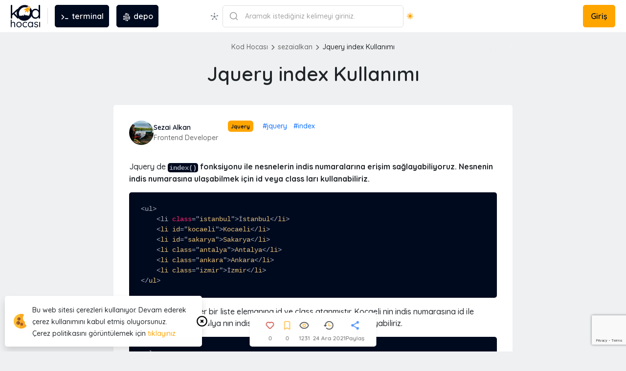

--- FILE ---
content_type: text/html; charset=UTF-8
request_url: https://www.kodhocasi.com/sezaialkan/jquery-index-kullanimi-405
body_size: 17783
content:
<!DOCTYPE html>
<html lang="tr" class="">
<head>
    <meta charset="UTF-8">
    <meta http-equiv="X-UA-Compatible" content="IE=edge">
    <meta name="viewport" content="width=device-width, initial-scale=1.0">
    <link rel="icon" href="/assets/img/ico.svg" type="image/svg" sizes="16x16">
    <base href="https://www.kodhocasi.com/">
    
            <title>Jquery index Kullanımı - Kod Hocası</title>
            <meta name="title" content="Jquery index Kullanımı - Kod Hocası">
            <meta name="name" content="Jquery index Kullanımı - Kod Hocası">
            <meta name="description" content="Jquery de index fonksiyonu ile nesnelerin indis numaralarını bulabiliriz. indis numaraları ile zebralı tablolar yapabiliriz." /><meta itemprop="image" content="https://www.kodhocasi.com/assets/img/wallpaper.png"><meta property="og:title" content="Jquery index Kullanımı - Kod Hocası"><meta property="og:description" content="Jquery de index fonksiyonu ile nesnelerin indis numaralarını bulabiliriz. indis numaraları ile zebralı tablolar yapabiliriz."><meta property="og:image" content="https://www.kodhocasi.com/assets/img/wallpaper.png">
        <meta property="og:url" content="https://www.kodhocasi.com/sezaialkan/jquery-index-kullanimi-405">
        <meta property="og:type" content="article">
        <meta property="og:image:width" content="450">
        <meta property="og:image:height" content="250">
        <meta property="og:site_name" content="Kod Hocası">
        <meta name="twitter:title" content="Jquery index Kullanımı - Kod Hocası"><meta name="twitter:description" content="Jquery de index fonksiyonu ile nesnelerin indis numaralarını bulabiliriz. indis numaraları ile zebralı tablolar yapabiliriz."><meta name="twitter:image" content="https://www.kodhocasi.com/assets/img/wallpaper.png">
        <meta name="twitter:card" content="summary_large_image">
        <meta name="twitter:site" content="@alknsz">
        <meta name="twitter:domain" content="https://www.kodhocasi.com/">
        <link rel="amphtml" href="https://www.kodhocasi.com/amp/sezaialkan/jquery-index-kullanimi-405">
        <script type="application/ld+json">
        {
            "@context": "http://schema.org",
            "@type": "WebSite",
            "url": "https://www.kodhocasi.com/",
            "name": "Jquery index Kullanımı",
            "description": "Jquery de index fonksiyonu ile nesnelerin indis numaralarını bulabiliriz. indis numaraları ile zebralı tablolar yapabiliriz.",
            "logo": "https://www.kodhocasi.com/assets/img/logo.svg"
        }
        </script>
        <script type="application/ld+json">
            {
                "@context": "http://schema.org",
                "@type": "WebSite",
                "url": "https://www.kodhocasi.com/",
                "potentialAction": {
                    "@type": "SearchAction",
                    "target": "https://www.kodhocasi.com/search?q={q}",
                    "query-input": "required name=q"
                }
            }
        </script>    <link rel="canonical" href="https://www.kodhocasi.com/sezaialkan/jquery-index-kullanimi-405">
    <meta name="token" content="ac34ae1fda29b8fe781ac8d6d32a6bc7">
    <meta name="theme-color" content="#212F3C">
    <meta property="article:publisher" content="https://www.instagram.com/kodhocasicom/">
    <meta name="robots" content="index, follow">
    <meta http-equiv="Content-Type" content="text/html; charset=utf-8">
    <meta name="language" content="tr-TR">
    <meta name="revisit-after" content="1 days">
    <meta name="author" content="Kod Hocası">
    <meta name='content-language' content='tr-TR' />
    <link rel="apple-touch-icon" href="/assets/img/ico.svg">
    <meta name='copyright' content='Kod Hocası | Tüm Hakları Saklıdır.' />  
    <link rel="assets" href="https://cdn.kodhocasi.com/">
    <link href="https://cdn.jsdelivr.net/npm/bootstrap@5.2.3/dist/css/bootstrap.min.css" rel="stylesheet">
    <link rel="stylesheet" href="https://cdn.kodhocasi.com/css/main.css?v=9.1017">
    <link rel="manifest" href="/manifest.webmanifest">  
    
            <!-- Google tag (gtag.js) -->
            <script async src="https://www.googletagmanager.com/gtag/js?id=G-D4CMVE0PLS"></script>
            <script>
            window.dataLayer = window.dataLayer || [];
            function gtag(){dataLayer.push(arguments);}
            gtag('js', new Date());
            
            gtag('config', 'G-D4CMVE0PLS');
            </script>
        <script async src="https://pagead2.googlesyndication.com/pagead/js/adsbygoogle.js?client=ca-pub-6545837409645535" crossorigin="anonymous"></script>    <script type="application/ld+json">
        {
          "@context": "https://schema.org",
          "@type": "BreadcrumbList",
          "itemListElement": [{
            "@type": "ListItem",
            "position": 1,
            "name": "Kod Hocası",
            "item": "https://www.kodhocasi.com/"
          },{
            "@type": "ListItem",
            "position": 2,
            "name": "sezaialkan",
            "item": "https://www.kodhocasi.com/sezaialkan"
          },{
            "@type": "ListItem",
            "position": 3,
            "name": "Jquery index Kullanımı"
          }]
        }
    </script>
    <script type="application/ld+json">
    { 
      "@context": "https://schema.org",
      "@type": "BlogPosting",
      "headline": "Jquery index Kullanımı",
      "image": "https://www.kodhocasi.com/assets/img/wallpaper.png",
      "mainEntityOfPage": "https://www.kodhocasi.com/sezaialkan/jquery-index-kullanimi-405",
      "datePublished": "2021-12-24T18:21:06+00:00",
      "dateModified": "2021-12-24T18:21:06+00:00",
      "description": "Jquery de index fonksiyonu ile nesnelerin indis numaralarını bulabiliriz. indis numaraları ile zebralı tablolar yapabiliriz.",
      "author": {
        "@type": "Person",
        "name": "Sezai Alkan",
        "url" : "https://www.kodhocasi.com/sezaialkan"
      },
      "commentCount": "0"
          }
  </script></head>
<body>
    <div class="header">
        <div class="container-fluid">
            <div class="row">
                <div class="h-main">
                    <div class="h-main-column">
                        <div class="h-logo">
                            <a href="./" alt="Kod Hocası Logo"><svg xmlns="http://www.w3.org/2000/svg" viewBox="0 0 963.07 731.68" class="logo"><defs><style>.cls-1 {fill: orange;}.cls-2 {fill: #000A1E;}</style></defs><path class="cls-2" d="M314.84,459.91c18.53,4.78,36.6,11.13,54.95,16.51,8.07,2.36,16.2,4.54,24.42,6.29,4.07,.86,8.17,1.62,12.29,2.24,.27,.04,.54,.09,.82,.14,.07,0,.2,.02,.41,.05,.95,.11,1.9,.23,2.85,.33,2.06,.22,4.13,.4,6.2,.56,16.03,1.31,32.15,1.4,48.17-.02,1.94-.17,3.87-.37,5.81-.58,1.04-.12,2.08-.24,3.11-.36,.44-.05,.89-.12,1.33-.17,1.34-.16-.76,.12-.83,.12,1.85,.03,3.91-.56,5.74-.85,1.91-.3,3.81-.63,5.71-.97,7.63-1.39,15.19-3.11,22.67-5.13,6.13-1.66,12.2-3.52,18.21-5.56,9.99-5.78,19.82-11.85,29.71-17.59,19.21-11.15,39.1-21.65,60.31-28.43l9.35-41.61c-.06-35.32-43.71-23.04-43.71-23.04,0,0,0,.02,.02,.06,0-.02-.01-.04-.02-.06-15.36-40.7-53.75-5.38-53.75-5.38-9.22-43-61.43-13.82-61.43-13.82-8.45-19.2,15.36-59.9,15.36-59.9-26.89,33-29.95,59.19-30.08,68.51-2.44-57.79-26.92-58.66-26.92-58.66,34.39,35.19-13.65,63.87-13.65,63.87-30.72-35.32-58.36,3.84-58.36,3.84-39.16-33.79-88.31,24.57-88.31,24.57l10.75,40.7,29.37,36.02c2.77-1.79,6.29-2.52,9.5-1.69Z"/><path class="cls-2" d="M24.76,446.82c-7.25,0-13.19-2.41-17.81-7.25-4.63-4.83-6.94-10.66-6.94-17.51V24.76C0,17.92,2.31,12.08,6.94,7.25,11.57,2.42,17.51,0,24.76,0c6.84,0,12.58,2.42,17.21,7.25,4.62,4.83,6.94,10.67,6.94,17.51V422.06c0,6.85-2.32,12.68-6.94,17.51-4.63,4.83-10.37,7.25-17.21,7.25ZM225.22,132.84c6.43,0,11.97,2.52,16.6,7.55,4.62,5.04,6.94,10.37,6.94,16,0,6.44-3.23,12.48-9.66,18.11L43.47,345.38l-1.81-56.76L207.71,140.08c5.23-4.83,11.07-7.25,17.51-7.25Zm6.64,313.37c-7.25,0-13.28-2.61-18.11-7.85L85.14,301.3l36.23-33.21,127.4,136.46c4.83,5.24,7.25,11.27,7.25,18.11,0,7.25-2.82,12.98-8.45,17.21-5.64,4.23-10.87,6.34-15.7,6.34Z"/><path class="cls-2" d="M938.92,0c6.84,0,12.58,2.32,17.21,6.94,4.62,4.63,6.94,10.57,6.94,17.81V422.06c0,6.85-2.32,12.68-6.94,17.51-4.63,4.83-10.37,7.25-17.21,7.25-7.24,0-13.19-2.41-17.81-7.25-4.63-4.83-6.94-10.66-6.94-17.51v-57.36l11.47-3.62c0,9.26-2.93,19.23-8.76,29.89-5.84,10.67-14.09,20.74-24.76,30.19-10.67,9.46-23.05,17.11-37.13,22.94-14.1,5.83-29.39,8.75-45.89,8.75-27.38,0-51.93-7.04-73.66-21.13-21.74-14.09-38.95-33.41-51.63-57.97-12.68-24.55-19.02-52.53-19.02-83.93s6.34-59.98,19.02-84.53c12.68-24.55,29.78-43.78,51.32-57.66,21.53-13.89,45.79-20.83,72.76-20.83,16.91,0,32.7,2.82,47.4,8.45,14.69,5.64,27.67,13.28,38.95,22.94,11.26,9.66,20.02,20.33,26.27,32,6.24,11.68,9.36,23.35,9.36,35.02l-15.7-3.62V24.76c0-6.84,2.31-12.68,6.94-17.51,4.62-4.83,10.57-7.25,17.81-7.25Zm-124.38,408.17c20.12,0,37.83-5.13,53.14-15.4,15.29-10.26,27.37-24.35,36.23-42.27,8.85-17.91,13.28-38.13,13.28-60.68s-4.43-42.77-13.28-60.68c-8.86-17.91-20.93-32-36.23-42.27-15.3-10.26-33.01-15.4-53.14-15.4s-37.34,5.13-52.83,15.4c-15.5,10.26-27.68,24.36-36.53,42.27-8.86,17.92-13.28,38.14-13.28,60.68s4.42,42.17,13.28,60.08c8.85,17.92,21.03,32.11,36.53,42.57,15.49,10.47,33.1,15.7,52.83,15.7Z"/><path class="cls-2" d="M85.18,552.47c14.74,0,26.41,3.18,35.01,9.55,8.59,6.37,14.74,14.85,18.42,25.46,3.69,10.61,5.53,22.39,5.53,35.34v91.79c0,3.8-1.29,7.03-3.85,9.71-2.57,2.68-5.75,4.02-9.55,4.02-4.02,0-7.26-1.34-9.71-4.02-2.46-2.68-3.69-5.92-3.69-9.71v-91.79c0-8.26-1.23-15.85-3.68-22.78-2.46-6.92-6.53-12.45-12.23-16.58-5.69-4.13-13.46-6.2-23.28-6.2-9.16,0-17.53,2.07-25.12,6.2-7.59,4.13-13.62,9.66-18.09,16.58-4.47,6.92-6.7,14.52-6.7,22.78v91.79c0,3.8-1.29,7.03-3.85,9.71-2.57,2.68-5.75,4.02-9.55,4.02s-6.98-1.34-9.55-4.02c-2.57-2.68-3.85-5.92-3.85-9.71v-220.42c0-3.79,1.28-7.04,3.85-9.71,2.56-2.68,5.75-4.02,9.55-4.02,4.02,0,7.25,1.34,9.71,4.02,2.46,2.68,3.69,5.92,3.69,9.71v99.83l-6.7,7.37c1.11-5.8,3.57-11.67,7.37-17.59,3.79-5.92,8.59-11.22,14.4-15.91,5.8-4.69,12.28-8.43,19.43-11.22,7.14-2.79,14.62-4.19,22.44-4.19Z"/><path class="cls-2" d="M358.2,641.24c0,17.42-3.85,32.94-11.56,46.56-7.71,13.62-18.09,24.34-31.15,32.16-13.06,7.82-27.75,11.72-44.05,11.72s-31.04-3.9-44.22-11.72c-13.18-7.81-23.62-18.53-31.32-32.16-7.71-13.62-11.56-29.14-11.56-46.56s3.85-32.94,11.56-46.56c7.7-13.62,18.14-24.34,31.32-32.16,13.17-7.82,27.91-11.72,44.22-11.72s30.99,3.91,44.05,11.72c13.06,7.82,23.45,18.54,31.15,32.16,7.7,13.62,11.56,29.14,11.56,46.56Zm-27.13,0c0-12.95-2.63-24.29-7.87-34-5.25-9.71-12.39-17.42-21.44-23.11-9.04-5.69-19.15-8.54-30.32-8.54s-21.61,2.85-30.65,8.54c-9.04,5.7-16.25,13.4-21.61,23.11s-8.04,21.05-8.04,34,2.68,24.01,8.04,33.83c5.36,9.83,12.56,17.59,21.61,23.28,9.04,5.69,19.26,8.54,30.65,8.54s21.27-2.85,30.32-8.54c9.04-5.7,16.19-13.45,21.44-23.28,5.24-9.82,7.87-21.1,7.87-33.83Z"/><path class="cls-2" d="M475.1,550.79c11.61,0,21.99,1.23,31.15,3.68,9.16,2.46,16.42,5.81,21.77,10.05,5.36,4.25,8.04,9.04,8.04,14.4,0,3.13-1,6.03-3.01,8.71s-4.81,4.02-8.38,4.02c-2.91,0-5.31-.61-7.2-1.84-1.9-1.23-3.68-2.68-5.36-4.36-1.67-1.67-3.97-3.29-6.87-4.86-2.68-1.34-6.59-2.51-11.72-3.52-5.14-1-10.27-1.51-15.41-1.51-12.28,0-23.06,2.91-32.33,8.71-9.27,5.81-16.58,13.62-21.94,23.45-5.36,9.83-8.04,20.99-8.04,33.5s2.56,23.67,7.71,33.5c5.13,9.83,12.28,17.64,21.44,23.45,9.16,5.81,19.76,8.71,31.82,8.71,7.81,0,14.01-.67,18.59-2.01,4.58-1.34,8.54-2.9,11.89-4.69,3.79-2.23,6.75-4.46,8.88-6.7,2.12-2.23,5.08-3.35,8.88-3.35s6.75,1.23,8.88,3.68c2.12,2.46,3.18,5.47,3.18,9.04,0,4.25-2.79,8.6-8.38,13.06-5.58,4.47-13.18,8.21-22.78,11.22-9.6,3.02-20.32,4.52-32.16,4.52-16.97,0-31.82-3.96-44.55-11.89-12.73-7.92-22.61-18.76-29.65-32.49-7.03-13.73-10.55-29.09-10.55-46.06s3.63-32.27,10.89-45.89c7.25-13.62,17.36-24.46,30.32-32.49,12.95-8.04,27.91-12.06,44.89-12.06Z"/><path class="cls-2" d="M714.96,553.47c3.79,0,6.98,1.29,9.55,3.85,2.56,2.57,3.85,5.75,3.85,9.55v147.73c0,3.8-1.29,7.03-3.85,9.71-2.57,2.68-5.75,4.02-9.55,4.02-4.02,0-7.32-1.34-9.88-4.02-2.57-2.68-3.85-5.92-3.85-9.71v-31.82l6.37-.67c0,5.14-1.67,10.55-5.03,16.25-3.35,5.69-7.93,11.05-13.73,16.08-5.81,5.03-12.62,9.16-20.43,12.39-7.82,3.24-16.3,4.86-25.46,4.86-15.19,0-28.87-3.96-41.04-11.89-12.17-7.92-21.72-18.7-28.64-32.33-6.92-13.62-10.38-29.14-10.38-46.56s3.52-33.22,10.55-46.73c7.03-13.51,16.52-24.12,28.47-31.82,11.94-7.71,25.4-11.56,40.37-11.56,9.6,0,18.53,1.56,26.8,4.69,8.26,3.13,15.46,7.37,21.61,12.73,6.14,5.36,10.89,11.28,14.24,17.75,3.35,6.48,5.02,12.95,5.02,19.43l-8.71-2.01v-36.51c0-3.79,1.28-6.98,3.85-9.55,2.56-2.57,5.86-3.85,9.88-3.85Zm-69.01,153.42c11.16,0,20.99-2.9,29.48-8.71,8.48-5.8,15.18-13.68,20.1-23.62,4.91-9.93,7.37-21.16,7.37-33.67s-2.46-23.33-7.37-33.16c-4.92-9.83-11.62-17.64-20.1-23.45-8.49-5.8-18.31-8.71-29.48-8.71s-20.72,2.85-29.31,8.54c-8.6,5.7-15.36,13.46-20.27,23.28-4.92,9.83-7.37,20.99-7.37,33.5s2.4,23.73,7.2,33.67c4.8,9.94,11.5,17.81,20.1,23.62,8.59,5.81,18.48,8.71,29.65,8.71Z"/><path class="cls-2" d="M767.88,700.87c-1.79-2.9-2.63-5.97-2.51-9.21,.11-3.23,1.95-6.08,5.53-8.54,2.45-1.56,5.19-2.23,8.21-2.01,3.01,.22,5.75,1.67,8.21,4.35,6.25,7.37,13.4,13.23,21.44,17.59,8.04,4.36,17.86,6.53,29.48,6.53,5.13-.22,10.44-1.11,15.91-2.68,5.47-1.56,10.05-4.3,13.73-8.21,3.69-3.9,5.53-9.1,5.53-15.58s-1.9-11.22-5.69-14.91c-3.8-3.68-8.77-6.7-14.91-9.04-6.14-2.35-12.68-4.41-19.6-6.2-7.37-2.01-14.63-4.24-21.77-6.7-7.15-2.46-13.57-5.64-19.26-9.55-5.7-3.91-10.27-8.82-13.73-14.74-3.47-5.91-5.19-13.23-5.19-21.94,0-10.05,2.73-18.76,8.21-26.13,5.47-7.37,12.78-13.06,21.94-17.08,9.16-4.02,19.31-6.03,30.48-6.03,6.25,0,12.78,.73,19.6,2.18,6.81,1.46,13.45,3.91,19.93,7.37,6.48,3.46,12.17,8.21,17.08,14.24,2.01,2.23,3.12,5.02,3.35,8.37,.22,3.35-1.23,6.37-4.35,9.04-2.46,1.79-5.19,2.63-8.21,2.51-3.02-.11-5.53-1.17-7.54-3.18-4.91-5.8-10.89-10.22-17.92-13.23-7.03-3.02-14.8-4.52-23.28-4.52-5.14,0-10.27,.84-15.41,2.51-5.14,1.67-9.44,4.3-12.9,7.87-3.46,3.57-5.19,8.6-5.19,15.07,.22,6.03,2.23,10.94,6.03,14.74,3.79,3.8,8.93,6.87,15.41,9.21,6.47,2.35,13.62,4.64,21.44,6.87,7.14,1.79,14.01,3.85,20.6,6.2,6.58,2.34,12.56,5.42,17.92,9.21,5.36,3.8,9.6,8.66,12.73,14.57,3.12,5.92,4.69,13.35,4.69,22.28,0,10.27-2.91,19.15-8.71,26.63-5.81,7.48-13.46,13.18-22.95,17.08-9.49,3.91-19.71,5.86-30.65,5.86-12.28,0-24.45-2.29-36.51-6.87-12.06-4.57-22.44-12.56-31.15-23.95Z"/><path class="cls-2" d="M962.51,714.6c0,3.8-1.29,7.03-3.85,9.71-2.57,2.68-5.75,4.02-9.55,4.02-4.02,0-7.32-1.34-9.88-4.02-2.57-2.68-3.85-5.92-3.85-9.71v-148.4c0-3.79,1.28-7.04,3.85-9.71,2.56-2.68,5.86-4.02,9.88-4.02,3.79,0,6.98,1.34,9.55,4.02,2.56,2.68,3.85,5.92,3.85,9.71v148.4Z"/><path class="cls-1" d="M554.21,256.5l31.12-46.11,.16-32.11c70.42-79.23,45.03-129.01,45.03-129.01-68.84-9.11-119.41,65.82-119.41,65.82l-31.21,4.72-42.65,38.33c-9.62,8.95,.38,11.41,.38,11.41l45.9,1.72,12.87,10.94c2.34,1.99-.82,3.34-.82,3.34-33,16.3-30.47,60.77-30.47,60.77,45.37-4.78,55.05-39.89,55.05-39.89,.82-3.34,3.16-1.35,3.16-1.35l12.87,10.94,5.33,38.79c2.58,18.31,12.67,1.69,12.67,1.69Zm31.39-154.6c-7.22-6.13-7.55-16.57-1.94-23.81,5.6-7.22,17.08-7.66,23.81-1.94,7.22,6.13,7.55,16.57,1.94,23.81-5.6,7.22-17.08,7.66-23.81,1.94Z"/><path class="cls-2" d="M700.24,299.46c8.48-44.21,5.68-87.04-8.39-128.5-10.08-29.65-25.67-56.46-46.81-80.43-2.89,25.2-14.08,51.38-33.32,78.1,3.89,7.69,7.15,15.73,9.78,24.11,9.22,29.33,10.53,59.52,3.95,90.59-6.59,31.07-21.95,60.8-46.06,89.18-23.71,27.91-50.46,47.74-80.26,59.5-29.81,11.77-59.92,15.47-90.35,11.11-30.43-4.36-57.88-16.94-82.36-37.74-24.96-21.21-42.06-46.47-51.27-75.8-9.22-29.33-10.56-59.75-4.01-91.28,6.55-31.52,21.67-61.22,45.39-89.13,24.11-28.38,51.09-48.24,80.94-59.55,29.84-11.31,59.98-14.78,90.41-10.42,9.28,1.33,18.31,3.44,27.09,6.35,4.57-4.66,9.82-9.58,15.68-14.43,18.19-15.06,37.21-25.2,56.36-30.2-27.51-17.52-57.06-28.97-88.63-34.35-43.43-7.4-86.28-3.35-128.54,12.17-42.26,15.51-79.6,42.36-112.04,80.54-32.44,38.19-52.9,79.37-61.38,123.58-8.49,44.21-5.56,87.15,8.76,128.81,14.32,41.67,39.36,77.69,75.09,108.05,35.74,30.36,75.19,49.14,118.39,56.34,43.19,7.19,85.91,3.03,128.17-12.48,42.26-15.51,79.61-42.34,112.05-80.53,32.43-38.17,52.89-79.37,61.37-123.59Z"/></svg></a>
                        </div>
                        <div class="h-terminal" id="terminalTrigger"></div>
                        <div class="h-depo">
                            <a href="https://koddepo.com" target="_blank" class="h-button" alt="Kod Depo"><svg class="hlogo" xmlns="http://www.w3.org/2000/svg" viewBox="0 0 1080 1080" data-v-0bb9d418=""><circle id="_c1" cx="622.86" cy="914.67" r="71"></circle><line id="Line1" class="cls-3 as" x1="387.99" y1="914.67" x2="622.86" y2="914.67"></line><circle id="_c2" cx="234.1" cy="764.66" r="71"></circle><line id="_Line2" class="cls-3" x1="625.32" y1="764.66" x2="234.1" y2="764.66"></line><line id="_Line3" class="cls-3" x1="863.85" y1="764.66" x2="716.45" y2="764.66"></line><circle id="_c3" cx="852.08" cy="622.66" r="71"></circle><line id="_Line4" class="cls-1" x1="347.59" y1="622.66" x2="852.08" y2="622.66"></line><line id="_Line5" class="cls-1" x1="234.62" y1="622.66" x2="227.92" y2="622.66"></line><circle id="_c4" cx="227.92" cy="462.75" r="71"></circle><line id="_Line6" class="cls-2" x1="548.06" y1="462.75" x2="227.92" y2="462.75"></line><line id="_Line7" class="cls-2" x1="858.87" y1="462.75" x2="749.49" y2="462.75"></line><line id="_Line8" class="cls-2" x1="660.71" y1="462.75" x2="654.02" y2="462.75"></line><circle id="_c5" cx="725.02" cy="309.22" r="71"></circle><line id="_Line9" class="cls-2" x1="341.32" y1="309.22" x2="725.02" y2="309.22"></line><circle id="_c6" cx="468.21" cy="165.33" r="71"></circle><line id="_Line10" class="cls-3" x1="694.71" y1="165.33" x2="468.21" y2="165.33"></line></svg> depo</a>
                        </div>
                    </div>
                    <div class="h-search">
                        <div class="search-group">
                            <div class="h-apps">
                                <span id="h-apps-button"><svg version="1.1" xmlns="http://www.w3.org/2000/svg" viewBox="0 0 436.668 436.668" xml:space="preserve"><path d="M203.334,85.818v59.141c4.884-0.8,9.893-1.223,15-1.223s10.116,0.423,15,1.223V85.818c14.657-5.935,25-20.296,25-37.081 c0-22.092-17.909-40-40-40s-40,17.908-40,40C178.334,65.522,188.677,79.883,203.334,85.818z"/><path d="M70.642,204.021l56.242,18.274c1.539-10.139,4.732-19.74,9.292-28.525L79.912,175.49 c-1.115-15.774-11.577-30.049-27.541-35.236c-21.01-6.827-43.576,4.672-50.403,25.682c-6.827,21.01,4.672,43.576,25.682,50.403 C43.614,221.525,60.468,216.126,70.642,204.021z"/><path d="M152.577,301.224l-34.792,47.887c-15.346-3.813-32.156,1.725-42.022,15.305c-12.985,17.872-9.023,42.887,8.849,55.872 s42.887,9.023,55.872-8.849c9.866-13.579,9.939-31.277,1.571-44.694l34.772-47.86C167.8,314.333,159.616,308.347,152.577,301.224z" /><path d="M318.883,349.112l-34.792-47.887c-7.039,7.122-15.223,13.109-24.25,17.661l34.772,47.86 c-8.369,13.417-8.296,31.115,1.571,44.694c12.985,17.872,38,21.834,55.872,8.849s21.834-38,8.849-55.872 C351.038,350.837,334.229,345.298,318.883,349.112z"/><path d="M434.699,165.936c-6.827-21.01-29.393-32.508-50.403-25.682c-15.964,5.187-26.426,19.462-27.541,35.236l-56.263,18.281 c4.559,8.784,7.752,18.386,9.292,28.525l56.242-18.274c10.174,12.105,27.028,17.504,42.992,12.318 C430.028,209.512,441.526,186.946,434.699,165.936z"/><path d="M280.834,236.237c0-34.462-28.037-62.5-62.5-62.5s-62.5,28.038-62.5,62.5s28.037,62.5,62.5,62.5 S280.834,270.7,280.834,236.237z"/></svg></span>
                            </div>
                            <i w8-icon="ln-search" width="20" height="20"></i>
                            <div class="search-inline">
                                <input class="search" type="text" name="q" id="search-box">
                                <label for="search-box">Aramak istediğiniz kelimeyi giriniz. <small></small></label>
                                <button class="clearSearch"><i w8-icon="ln-times"></i></button>
                            </div>
                            <div class="themeButton ready">
                                <i w8-icon="fl-sun" class="sun"></i>
                                <i w8-icon="fl-moon" class="moon"></i>
                            </div>
                        </div>
                        <div class="search-result d-none">
                            <div class="sr-main"></div>
                        </div>
                    </div>
                    <div class="h-main-column">
                        <div class="h-login">
                                
                                <div class="user-group">
                                    <a href="/login" alt="Giriş Yap" class="active">Giriş</a>
                                                                        
                                </div>
                                <span class="hMenu"><i w8-icon="ln-brgr-menu"></i></span>
                                
                        </div>
                        
                    </div>
                </div>
            </div>
        </div>
    </div>
    <div id="Terminal"></div>
    
<link rel="stylesheet" href="https://cdnjs.cloudflare.com/ajax/libs/highlight.js/11.7.0/styles/atom-one-dark-reasonable.min.css">
<div class="container-fluid">
        <div class="read-main">
            <div class="row">
                <div class="col-md-8 mx-auto">
                    <div class="r-breadcrumb">
                        <ul class="breadcrumb">
                            <li><a href="/" alt="Kod Hocası">Kod Hocası</a></li>
                            <li><i w8-icon="ln-arrow-right-2" stroke="#676767"></i></li>
                            <li><a href="/sezaialkan" alt="sezaialkan">sezaialkan</a></li>
                            <li><i w8-icon="ln-arrow-right-2" stroke="#676767"></i></li>
                            <li>Jquery index Kullanımı</li>
                        </ul>
                    </div>
                    <div class="r-head">
                        <h1>Jquery index Kullanımı</h1>
                    </div>            
                </div>
            </div>
            <div class="row">
                <div class="col-md-2">
                    <div class="adsense-box mt-60 left">
                        
                <script async src="https://pagead2.googlesyndication.com/pagead/js/adsbygoogle.js?client=ca-pub-6545837409645535" crossorigin="anonymous"></script>
                <!-- sidebar -->
                <ins class="adsbygoogle"
                    style="display:block"
                    data-ad-client="ca-pub-6545837409645535"
                    data-ad-slot="3127034679"
                    data-ad-format="auto"
                    data-full-width-responsive="true"></ins>
                <script>
                    (adsbygoogle = window.adsbygoogle || []).push({});
                </script>                    </div>
                </div>    
                <div class="col-md-8">
                                        <div class="r-main">
                        <div class="d-flex">
                            <div class="r-author">
                                <img src="https://www.gravatar.com/avatar/60e8aa5e65b5bb3ec343c193a72184f7?s=100&d=https://cdn.kodhocasi.com/img/author/605a2cdd739b2.png" alt="" class="authorImg">
                                <p><a href="/sezaialkan">Sezai Alkan</a>Frontend Developer</p>
                            </div>
                            <div class="r-tag">
                            <a href="/jquery" class="badge badge-theme">Jquery</a>
                                                            <a href="/tag/jquery" alt="jquery">#jquery</a>
                                                            <a href="/tag/index" alt="index">#index</a>
                                                        </div>
                        </div>
                        
                        <p>Jquery de <code><strong>index()</strong></code><strong> fonksiyonu ile nesnelerin indis numaralarına erişim sağlayabiliyoruz. Nesnenin indis numarasına ulaşabilmek için id veya class ları kullanabiliriz.</strong></p><pre><code class="language-php">&lt;ul&gt;
    &lt;li class="istanbul"&gt;İstanbul&lt;/li&gt;
    &lt;li id="kocaeli"&gt;Kocaeli&lt;/li&gt;
    &lt;li id="sakarya"&gt;Sakarya&lt;/li&gt;
    &lt;li class="antalya"&gt;Antalya&lt;/li&gt;
    &lt;li class="ankara"&gt;Ankara&lt;/li&gt;
    &lt;li class="izmir"&gt;İzmir&lt;/li&gt;
&lt;/ul&gt;</code></pre><p>Yukarıdaki listede her bir liste elemanına id ve class atanmıştır. Kocaeli nin indis numarasına id ile ulaşım sağlarken Antalya nın indis numarasına class ile ulaşım sağlayabiliriz.</p><pre><code class="language-php">&lt;ul&gt;
    &lt;li class="istanbul"&gt;İstanbul&lt;/li&gt;
    &lt;li id="kocaeli"&gt;Kocaeli&lt;/li&gt;
    &lt;li id="sakarya"&gt;Sakarya&lt;/li&gt;
    &lt;li class="antalya"&gt;Antalya&lt;/li&gt;
    &lt;li class="ankara"&gt;Ankara&lt;/li&gt;
    &lt;li class="izmir"&gt;İzmir&lt;/li&gt;
&lt;/ul&gt;

&lt;script type="text/javascript"&gt;
    $(document).ready(function(){
        alert("Kocaeli indis numarası : "+$('#kocaeli').index());
        alert("Antalya indis numarası : "+$('.antalya').index());
    });
&lt;/script&gt;</code></pre>
                        
                    </div>
                    <div class="r-comment">
                                                                            <div class="box">
                                <div class="box-head">
                                    <img src="https://cdn.kodhocasi.com/img/author/605a2cdd739b2.png" alt="Anonim" class="authorImg">
                                    <p>
                                        Yorum yapabilmek için <a class="link" href="/login">giriş</a> yapmanız gerekmektedir.
                                    </p>
                                </div>
                            </div>
                                            </div>       
                    <!--<div class="recommended" id='recommended'>
                        <h2>Önerilenler</h2>
                        <div class="main">
                             cardremommended 
                        </div>
                    </div>   -->
                    <ul class="content-status">
                                                        <li class="addLike">
                                <i w8-icon="ds-heart" class="like " stroke="#676767" second-color="#bf0d00"></i>
                                <span>0</span>
                            </li>
                            <li class="addBookmark">
                                <i w8-icon="ds-bookmark" stroke="#676767" class="bookmark "></i>
                                <span>0</span>
                            </li>
                            <li>
                                <i w8-icon="ds-eye"></i>
                                <span>1231</span>
                            </li>
                            <li>
                                <i w8-icon="ds-history"></i>
                                <span>24 Ara 2021</span>
                            </li>
                            <li class="social">
                                <i w8-icon="dt-nodes-share" first-color="#0d6efd" second-color="#0d6efd"></i>
                                <span>Paylaş</span>
                                <div class="share-box">
                                    <a href="#" onclick="window.open('https://www.facebook.com/sharer/sharer.php?u='+encodeURIComponent(location.href),'facebook-share-dialog','width=626,height=436'); return false;" target="_blank" title="Facebook" rel="noreferrer" class="facebook">
                                        <svg version="1.1"  xmlns:xlink="http://www.w3.org/1999/xlink" x="0px" y="0px" width="96.124px" height="96.123px" viewBox="0 0 96.124 96.123"><path d="M72.089,0.02L59.624,0C45.62,0,36.57,9.285,36.57,23.656v10.907H24.037c-1.083,0-1.96,0.878-1.96,1.961v15.803 c0,1.083,0.878,1.96,1.96,1.96h12.533v39.876c0,1.083,0.877,1.96,1.96,1.96h16.352c1.083,0,1.96-0.878,1.96-1.96V54.287h14.654 c1.083,0,1.96-0.877,1.96-1.96l0.006-15.803c0-0.52-0.207-1.018-0.574-1.386c-0.367-0.368-0.867-0.575-1.387-0.575H56.842v-9.246 c0-4.444,1.059-6.7,6.848-6.7l8.397-0.003c1.082,0,1.959-0.878,1.959-1.96V1.98C74.046,0.899,73.17,0.022,72.089,0.02z"/></svg>
                                        Facebook
                                    </a>
                                    <a href="https://twitter.com/intent/tweet?text=Jquery index Kullanımı&url=https://www.kodhocasi.com/sezaialkan/jquery-index-kullanimi-405" target="_blank" title="Twitter" rel="noreferrer" class="twitter">
                                        <svg version="1.1"xmlns:xlink="http://www.w3.org/1999/xlink" x="0px" y="0px" width="96.124px" height="96.123px" viewBox="0 0 310 310"><path id="XMLID_827_" d="M302.973,57.388c-4.87,2.16-9.877,3.983-14.993,5.463c6.057-6.85,10.675-14.91,13.494-23.73 c0.632-1.977-0.023-4.141-1.648-5.434c-1.623-1.294-3.878-1.449-5.665-0.39c-10.865,6.444-22.587,11.075-34.878,13.783 c-12.381-12.098-29.197-18.983-46.581-18.983c-36.695,0-66.549,29.853-66.549,66.547c0,2.89,0.183,5.764,0.545,8.598 C101.163,99.244,58.83,76.863,29.76,41.204c-1.036-1.271-2.632-1.956-4.266-1.825c-1.635,0.128-3.104,1.05-3.93,2.467 c-5.896,10.117-9.013,21.688-9.013,33.461c0,16.035,5.725,31.249,15.838,43.137c-3.075-1.065-6.059-2.396-8.907-3.977 c-1.529-0.851-3.395-0.838-4.914,0.033c-1.52,0.871-2.473,2.473-2.513,4.224c-0.007,0.295-0.007,0.59-0.007,0.889 c0,23.935,12.882,45.484,32.577,57.229c-1.692-0.169-3.383-0.414-5.063-0.735c-1.732-0.331-3.513,0.276-4.681,1.597 c-1.17,1.32-1.557,3.16-1.018,4.84c7.29,22.76,26.059,39.501,48.749,44.605c-18.819,11.787-40.34,17.961-62.932,17.961 c-4.714,0-9.455-0.277-14.095-0.826c-2.305-0.274-4.509,1.087-5.294,3.279c-0.785,2.193,0.047,4.638,2.008,5.895 c29.023,18.609,62.582,28.445,97.047,28.445c67.754,0,110.139-31.95,133.764-58.753c29.46-33.421,46.356-77.658,46.356-121.367 c0-1.826-0.028-3.67-0.084-5.508c11.623-8.757,21.63-19.355,29.773-31.536c1.237-1.85,1.103-4.295-0.33-5.998 C307.394,57.037,305.009,56.486,302.973,57.388z"/></svg>
                                        Twitter
                                    </a>
                                    <a href="http://www.linkedin.com/shareArticle?url=https://www.kodhocasi.com/sezaialkan/jquery-index-kullanimi-405" target="_blank" title="Linkedin" rel="noreferrer" class="linkedin">
                                        <svg version="1.1" xmlns:xlink="http://www.w3.org/1999/xlink" x="0px" y="0px" viewBox="0 0 310 310" ><path id="XMLID_802_" d="M72.16,99.73H9.927c-2.762,0-5,2.239-5,5v199.928c0,2.762,2.238,5,5,5H72.16c2.762,0,5-2.238,5-5V104.73 C77.16,101.969,74.922,99.73,72.16,99.73z"/><path id="XMLID_803_" d="M41.066,0.341C18.422,0.341,0,18.743,0,41.362C0,63.991,18.422,82.4,41.066,82.4 c22.626,0,41.033-18.41,41.033-41.038C82.1,18.743,63.692,0.341,41.066,0.341z"/><path id="XMLID_804_" d="M230.454,94.761c-24.995,0-43.472,10.745-54.679,22.954V104.73c0-2.761-2.238-5-5-5h-59.599 c-2.762,0-5,2.239-5,5v199.928c0,2.762,2.238,5,5,5h62.097c2.762,0,5-2.238,5-5v-98.918c0-33.333,9.054-46.319,32.29-46.319 c25.306,0,27.317,20.818,27.317,48.034v97.204c0,2.762,2.238,5,5,5H305c2.762,0,5-2.238,5-5V194.995 C310,145.43,300.549,94.761,230.454,94.761z"/></svg>
                                        Linkedin
                                    </a>
                                    <a href="https://pinterest.com/pin/create/button/?url=https://www.kodhocasi.com/sezaialkan/jquery-index-kullanimi-405&media=&description=Jquery de index fonksiyonu ile nesnelerin indis numaralarını bulabiliriz. indis numaraları ile zebralı tablolar yapabiliriz." target="_blank" title="Pinterest" rel="noreferrer"class="pinterest">
                                        <svg width="20px" height="20px" viewBox="0 0 20 20" xmlns="http://www.w3.org/2000/svg"><path d="M8.617 13.227C8.091 15.981 7.45 18.621 5.549 20c-.586-4.162.861-7.287 1.534-10.605-1.147-1.93.138-5.812 2.555-4.855 2.975 1.176-2.576 7.172 1.15 7.922 3.891.781 5.479-6.75 3.066-9.199C10.369-.275 3.708 3.18 4.528 8.245c.199 1.238 1.478 1.613.511 3.322-2.231-.494-2.897-2.254-2.811-4.6.138-3.84 3.449-6.527 6.771-6.9 4.201-.471 8.144 1.543 8.689 5.494.613 4.461-1.896 9.293-6.389 8.945-1.218-.095-1.728-.699-2.682-1.279z"/></svg>
                                        Pinterest
                                    </a>
                                    <a href="whatsapp://send?text=https://www.kodhocasi.com/sezaialkan/jquery-index-kullanimi-405" class="whatsapp">
                                        <svg width="24px" height="24px" viewBox="0 0 24 24" xmlns="http://www.w3.org/2000/svg"><path fill="none" d="M0 0h24v24H0z"/><path fill-rule="nonzero" d="M7.253 18.494l.724.423A7.953 7.953 0 0 0 12 20a8 8 0 1 0-8-8c0 1.436.377 2.813 1.084 4.024l.422.724-.653 2.401 2.4-.655zM2.004 22l1.352-4.968A9.954 9.954 0 0 1 2 12C2 6.477 6.477 2 12 2s10 4.477 10 10-4.477 10-10 10a9.954 9.954 0 0 1-5.03-1.355L2.004 22zM8.391 7.308c.134-.01.269-.01.403-.004.054.004.108.01.162.016.159.018.334.115.393.249.298.676.588 1.357.868 2.04.062.152.025.347-.093.537a4.38 4.38 0 0 1-.263.372c-.113.145-.356.411-.356.411s-.099.118-.061.265c.014.056.06.137.102.205l.059.095c.256.427.6.86 1.02 1.268.12.116.237.235.363.346.468.413.998.75 1.57 1l.005.002c.085.037.128.057.252.11.062.026.126.049.191.066a.35.35 0 0 0 .367-.13c.724-.877.79-.934.796-.934v.002a.482.482 0 0 1 .378-.127c.06.004.121.015.177.04.531.243 1.4.622 1.4.622l.582.261c.098.047.187.158.19.265.004.067.01.175-.013.373-.032.259-.11.57-.188.733a1.155 1.155 0 0 1-.21.302 2.378 2.378 0 0 1-.33.288 3.71 3.71 0 0 1-.125.09 5.024 5.024 0 0 1-.383.22 1.99 1.99 0 0 1-.833.23c-.185.01-.37.024-.556.014-.008 0-.568-.087-.568-.087a9.448 9.448 0 0 1-3.84-2.046c-.226-.199-.435-.413-.649-.626-.89-.885-1.562-1.84-1.97-2.742A3.47 3.47 0 0 1 6.9 9.62a2.729 2.729 0 0 1 .564-1.68c.073-.094.142-.192.261-.305.127-.12.207-.184.294-.228a.961.961 0 0 1 .371-.1z"/></svg>
                                        Whatsapp
                                    </a>
                                    <a href="#" onclick="copy('https://www.kodhocasi.com/sezaialkan/jquery-index-kullanimi-405', 'Kopyalandı'); return false;" alt="Kopyala" class="link">
                                        <i w8-icon="fl-link"></i>
                                        Bağlantıyı Kopyala
                                    </a>
                                </div>
                            </li>
                    </ul>          
                </div>
                <div class="col-md-2">
                    <div class="adsense-box mt-60">
                        
                <script async src="https://pagead2.googlesyndication.com/pagead/js/adsbygoogle.js?client=ca-pub-6545837409645535" crossorigin="anonymous"></script>
                <!-- sidebar -->
                <ins class="adsbygoogle"
                    style="display:block"
                    data-ad-client="ca-pub-6545837409645535"
                    data-ad-slot="3127034679"
                    data-ad-format="auto"
                    data-full-width-responsive="true"></ins>
                <script>
                    (adsbygoogle = window.adsbygoogle || []).push({});
                </script>                    </div>
                </div>
            </div>
        </div>
    </div>
    <script>
        //document.querySelectorAll("pre").forEach(e=>{e.classList.add("line-numbers")})
    </script>
<script src="https://cdn.jsdelivr.net/gh/highlightjs/cdn-release@11.7.0/build/highlight.min.js"></script>
<script>hljs.highlightAll();</script>
<script>
    let bookmark = document.querySelector('.addBookmark')
    bookmark.addEventListener("click", (event) => {
   
        grecaptcha.ready(function() {
          grecaptcha.execute('6Ld4RHIkAAAAABQ8hkCFCeqjLiKYwGxGBLQyYBJI', {action: 'submit'}).then(function(token) {
                                    noUser()
                    
          });
        });
        
    });
</script>
<script>
    let like = document.querySelector('.addLike')
    like.addEventListener("click", (event) => {
   
        grecaptcha.ready(function() {
          grecaptcha.execute('6Ld4RHIkAAAAABQ8hkCFCeqjLiKYwGxGBLQyYBJI', {action: 'submit'}).then(function(token) {
                                    noUser()
                    
          });
        });
        
    });
</script>
    
    <div class="footer">
        <div class="column">
            <svg xmlns="http://www.w3.org/2000/svg" viewBox="0 0 963.07 731.68" class="f-logo"><defs><style>.cls-1 {fill: orange;}.cls-2 {fill: #000A1E;}</style></defs><path class="cls-2" d="M314.84,459.91c18.53,4.78,36.6,11.13,54.95,16.51,8.07,2.36,16.2,4.54,24.42,6.29,4.07,.86,8.17,1.62,12.29,2.24,.27,.04,.54,.09,.82,.14,.07,0,.2,.02,.41,.05,.95,.11,1.9,.23,2.85,.33,2.06,.22,4.13,.4,6.2,.56,16.03,1.31,32.15,1.4,48.17-.02,1.94-.17,3.87-.37,5.81-.58,1.04-.12,2.08-.24,3.11-.36,.44-.05,.89-.12,1.33-.17,1.34-.16-.76,.12-.83,.12,1.85,.03,3.91-.56,5.74-.85,1.91-.3,3.81-.63,5.71-.97,7.63-1.39,15.19-3.11,22.67-5.13,6.13-1.66,12.2-3.52,18.21-5.56,9.99-5.78,19.82-11.85,29.71-17.59,19.21-11.15,39.1-21.65,60.31-28.43l9.35-41.61c-.06-35.32-43.71-23.04-43.71-23.04,0,0,0,.02,.02,.06,0-.02-.01-.04-.02-.06-15.36-40.7-53.75-5.38-53.75-5.38-9.22-43-61.43-13.82-61.43-13.82-8.45-19.2,15.36-59.9,15.36-59.9-26.89,33-29.95,59.19-30.08,68.51-2.44-57.79-26.92-58.66-26.92-58.66,34.39,35.19-13.65,63.87-13.65,63.87-30.72-35.32-58.36,3.84-58.36,3.84-39.16-33.79-88.31,24.57-88.31,24.57l10.75,40.7,29.37,36.02c2.77-1.79,6.29-2.52,9.5-1.69Z"/><path class="cls-2" d="M24.76,446.82c-7.25,0-13.19-2.41-17.81-7.25-4.63-4.83-6.94-10.66-6.94-17.51V24.76C0,17.92,2.31,12.08,6.94,7.25,11.57,2.42,17.51,0,24.76,0c6.84,0,12.58,2.42,17.21,7.25,4.62,4.83,6.94,10.67,6.94,17.51V422.06c0,6.85-2.32,12.68-6.94,17.51-4.63,4.83-10.37,7.25-17.21,7.25ZM225.22,132.84c6.43,0,11.97,2.52,16.6,7.55,4.62,5.04,6.94,10.37,6.94,16,0,6.44-3.23,12.48-9.66,18.11L43.47,345.38l-1.81-56.76L207.71,140.08c5.23-4.83,11.07-7.25,17.51-7.25Zm6.64,313.37c-7.25,0-13.28-2.61-18.11-7.85L85.14,301.3l36.23-33.21,127.4,136.46c4.83,5.24,7.25,11.27,7.25,18.11,0,7.25-2.82,12.98-8.45,17.21-5.64,4.23-10.87,6.34-15.7,6.34Z"/><path class="cls-2" d="M938.92,0c6.84,0,12.58,2.32,17.21,6.94,4.62,4.63,6.94,10.57,6.94,17.81V422.06c0,6.85-2.32,12.68-6.94,17.51-4.63,4.83-10.37,7.25-17.21,7.25-7.24,0-13.19-2.41-17.81-7.25-4.63-4.83-6.94-10.66-6.94-17.51v-57.36l11.47-3.62c0,9.26-2.93,19.23-8.76,29.89-5.84,10.67-14.09,20.74-24.76,30.19-10.67,9.46-23.05,17.11-37.13,22.94-14.1,5.83-29.39,8.75-45.89,8.75-27.38,0-51.93-7.04-73.66-21.13-21.74-14.09-38.95-33.41-51.63-57.97-12.68-24.55-19.02-52.53-19.02-83.93s6.34-59.98,19.02-84.53c12.68-24.55,29.78-43.78,51.32-57.66,21.53-13.89,45.79-20.83,72.76-20.83,16.91,0,32.7,2.82,47.4,8.45,14.69,5.64,27.67,13.28,38.95,22.94,11.26,9.66,20.02,20.33,26.27,32,6.24,11.68,9.36,23.35,9.36,35.02l-15.7-3.62V24.76c0-6.84,2.31-12.68,6.94-17.51,4.62-4.83,10.57-7.25,17.81-7.25Zm-124.38,408.17c20.12,0,37.83-5.13,53.14-15.4,15.29-10.26,27.37-24.35,36.23-42.27,8.85-17.91,13.28-38.13,13.28-60.68s-4.43-42.77-13.28-60.68c-8.86-17.91-20.93-32-36.23-42.27-15.3-10.26-33.01-15.4-53.14-15.4s-37.34,5.13-52.83,15.4c-15.5,10.26-27.68,24.36-36.53,42.27-8.86,17.92-13.28,38.14-13.28,60.68s4.42,42.17,13.28,60.08c8.85,17.92,21.03,32.11,36.53,42.57,15.49,10.47,33.1,15.7,52.83,15.7Z"/><path class="cls-2" d="M85.18,552.47c14.74,0,26.41,3.18,35.01,9.55,8.59,6.37,14.74,14.85,18.42,25.46,3.69,10.61,5.53,22.39,5.53,35.34v91.79c0,3.8-1.29,7.03-3.85,9.71-2.57,2.68-5.75,4.02-9.55,4.02-4.02,0-7.26-1.34-9.71-4.02-2.46-2.68-3.69-5.92-3.69-9.71v-91.79c0-8.26-1.23-15.85-3.68-22.78-2.46-6.92-6.53-12.45-12.23-16.58-5.69-4.13-13.46-6.2-23.28-6.2-9.16,0-17.53,2.07-25.12,6.2-7.59,4.13-13.62,9.66-18.09,16.58-4.47,6.92-6.7,14.52-6.7,22.78v91.79c0,3.8-1.29,7.03-3.85,9.71-2.57,2.68-5.75,4.02-9.55,4.02s-6.98-1.34-9.55-4.02c-2.57-2.68-3.85-5.92-3.85-9.71v-220.42c0-3.79,1.28-7.04,3.85-9.71,2.56-2.68,5.75-4.02,9.55-4.02,4.02,0,7.25,1.34,9.71,4.02,2.46,2.68,3.69,5.92,3.69,9.71v99.83l-6.7,7.37c1.11-5.8,3.57-11.67,7.37-17.59,3.79-5.92,8.59-11.22,14.4-15.91,5.8-4.69,12.28-8.43,19.43-11.22,7.14-2.79,14.62-4.19,22.44-4.19Z"/><path class="cls-2" d="M358.2,641.24c0,17.42-3.85,32.94-11.56,46.56-7.71,13.62-18.09,24.34-31.15,32.16-13.06,7.82-27.75,11.72-44.05,11.72s-31.04-3.9-44.22-11.72c-13.18-7.81-23.62-18.53-31.32-32.16-7.71-13.62-11.56-29.14-11.56-46.56s3.85-32.94,11.56-46.56c7.7-13.62,18.14-24.34,31.32-32.16,13.17-7.82,27.91-11.72,44.22-11.72s30.99,3.91,44.05,11.72c13.06,7.82,23.45,18.54,31.15,32.16,7.7,13.62,11.56,29.14,11.56,46.56Zm-27.13,0c0-12.95-2.63-24.29-7.87-34-5.25-9.71-12.39-17.42-21.44-23.11-9.04-5.69-19.15-8.54-30.32-8.54s-21.61,2.85-30.65,8.54c-9.04,5.7-16.25,13.4-21.61,23.11s-8.04,21.05-8.04,34,2.68,24.01,8.04,33.83c5.36,9.83,12.56,17.59,21.61,23.28,9.04,5.69,19.26,8.54,30.65,8.54s21.27-2.85,30.32-8.54c9.04-5.7,16.19-13.45,21.44-23.28,5.24-9.82,7.87-21.1,7.87-33.83Z"/><path class="cls-2" d="M475.1,550.79c11.61,0,21.99,1.23,31.15,3.68,9.16,2.46,16.42,5.81,21.77,10.05,5.36,4.25,8.04,9.04,8.04,14.4,0,3.13-1,6.03-3.01,8.71s-4.81,4.02-8.38,4.02c-2.91,0-5.31-.61-7.2-1.84-1.9-1.23-3.68-2.68-5.36-4.36-1.67-1.67-3.97-3.29-6.87-4.86-2.68-1.34-6.59-2.51-11.72-3.52-5.14-1-10.27-1.51-15.41-1.51-12.28,0-23.06,2.91-32.33,8.71-9.27,5.81-16.58,13.62-21.94,23.45-5.36,9.83-8.04,20.99-8.04,33.5s2.56,23.67,7.71,33.5c5.13,9.83,12.28,17.64,21.44,23.45,9.16,5.81,19.76,8.71,31.82,8.71,7.81,0,14.01-.67,18.59-2.01,4.58-1.34,8.54-2.9,11.89-4.69,3.79-2.23,6.75-4.46,8.88-6.7,2.12-2.23,5.08-3.35,8.88-3.35s6.75,1.23,8.88,3.68c2.12,2.46,3.18,5.47,3.18,9.04,0,4.25-2.79,8.6-8.38,13.06-5.58,4.47-13.18,8.21-22.78,11.22-9.6,3.02-20.32,4.52-32.16,4.52-16.97,0-31.82-3.96-44.55-11.89-12.73-7.92-22.61-18.76-29.65-32.49-7.03-13.73-10.55-29.09-10.55-46.06s3.63-32.27,10.89-45.89c7.25-13.62,17.36-24.46,30.32-32.49,12.95-8.04,27.91-12.06,44.89-12.06Z"/><path class="cls-2" d="M714.96,553.47c3.79,0,6.98,1.29,9.55,3.85,2.56,2.57,3.85,5.75,3.85,9.55v147.73c0,3.8-1.29,7.03-3.85,9.71-2.57,2.68-5.75,4.02-9.55,4.02-4.02,0-7.32-1.34-9.88-4.02-2.57-2.68-3.85-5.92-3.85-9.71v-31.82l6.37-.67c0,5.14-1.67,10.55-5.03,16.25-3.35,5.69-7.93,11.05-13.73,16.08-5.81,5.03-12.62,9.16-20.43,12.39-7.82,3.24-16.3,4.86-25.46,4.86-15.19,0-28.87-3.96-41.04-11.89-12.17-7.92-21.72-18.7-28.64-32.33-6.92-13.62-10.38-29.14-10.38-46.56s3.52-33.22,10.55-46.73c7.03-13.51,16.52-24.12,28.47-31.82,11.94-7.71,25.4-11.56,40.37-11.56,9.6,0,18.53,1.56,26.8,4.69,8.26,3.13,15.46,7.37,21.61,12.73,6.14,5.36,10.89,11.28,14.24,17.75,3.35,6.48,5.02,12.95,5.02,19.43l-8.71-2.01v-36.51c0-3.79,1.28-6.98,3.85-9.55,2.56-2.57,5.86-3.85,9.88-3.85Zm-69.01,153.42c11.16,0,20.99-2.9,29.48-8.71,8.48-5.8,15.18-13.68,20.1-23.62,4.91-9.93,7.37-21.16,7.37-33.67s-2.46-23.33-7.37-33.16c-4.92-9.83-11.62-17.64-20.1-23.45-8.49-5.8-18.31-8.71-29.48-8.71s-20.72,2.85-29.31,8.54c-8.6,5.7-15.36,13.46-20.27,23.28-4.92,9.83-7.37,20.99-7.37,33.5s2.4,23.73,7.2,33.67c4.8,9.94,11.5,17.81,20.1,23.62,8.59,5.81,18.48,8.71,29.65,8.71Z"/><path class="cls-2" d="M767.88,700.87c-1.79-2.9-2.63-5.97-2.51-9.21,.11-3.23,1.95-6.08,5.53-8.54,2.45-1.56,5.19-2.23,8.21-2.01,3.01,.22,5.75,1.67,8.21,4.35,6.25,7.37,13.4,13.23,21.44,17.59,8.04,4.36,17.86,6.53,29.48,6.53,5.13-.22,10.44-1.11,15.91-2.68,5.47-1.56,10.05-4.3,13.73-8.21,3.69-3.9,5.53-9.1,5.53-15.58s-1.9-11.22-5.69-14.91c-3.8-3.68-8.77-6.7-14.91-9.04-6.14-2.35-12.68-4.41-19.6-6.2-7.37-2.01-14.63-4.24-21.77-6.7-7.15-2.46-13.57-5.64-19.26-9.55-5.7-3.91-10.27-8.82-13.73-14.74-3.47-5.91-5.19-13.23-5.19-21.94,0-10.05,2.73-18.76,8.21-26.13,5.47-7.37,12.78-13.06,21.94-17.08,9.16-4.02,19.31-6.03,30.48-6.03,6.25,0,12.78,.73,19.6,2.18,6.81,1.46,13.45,3.91,19.93,7.37,6.48,3.46,12.17,8.21,17.08,14.24,2.01,2.23,3.12,5.02,3.35,8.37,.22,3.35-1.23,6.37-4.35,9.04-2.46,1.79-5.19,2.63-8.21,2.51-3.02-.11-5.53-1.17-7.54-3.18-4.91-5.8-10.89-10.22-17.92-13.23-7.03-3.02-14.8-4.52-23.28-4.52-5.14,0-10.27,.84-15.41,2.51-5.14,1.67-9.44,4.3-12.9,7.87-3.46,3.57-5.19,8.6-5.19,15.07,.22,6.03,2.23,10.94,6.03,14.74,3.79,3.8,8.93,6.87,15.41,9.21,6.47,2.35,13.62,4.64,21.44,6.87,7.14,1.79,14.01,3.85,20.6,6.2,6.58,2.34,12.56,5.42,17.92,9.21,5.36,3.8,9.6,8.66,12.73,14.57,3.12,5.92,4.69,13.35,4.69,22.28,0,10.27-2.91,19.15-8.71,26.63-5.81,7.48-13.46,13.18-22.95,17.08-9.49,3.91-19.71,5.86-30.65,5.86-12.28,0-24.45-2.29-36.51-6.87-12.06-4.57-22.44-12.56-31.15-23.95Z"/><path class="cls-2" d="M962.51,714.6c0,3.8-1.29,7.03-3.85,9.71-2.57,2.68-5.75,4.02-9.55,4.02-4.02,0-7.32-1.34-9.88-4.02-2.57-2.68-3.85-5.92-3.85-9.71v-148.4c0-3.79,1.28-7.04,3.85-9.71,2.56-2.68,5.86-4.02,9.88-4.02,3.79,0,6.98,1.34,9.55,4.02,2.56,2.68,3.85,5.92,3.85,9.71v148.4Z"/><path class="cls-1" d="M554.21,256.5l31.12-46.11,.16-32.11c70.42-79.23,45.03-129.01,45.03-129.01-68.84-9.11-119.41,65.82-119.41,65.82l-31.21,4.72-42.65,38.33c-9.62,8.95,.38,11.41,.38,11.41l45.9,1.72,12.87,10.94c2.34,1.99-.82,3.34-.82,3.34-33,16.3-30.47,60.77-30.47,60.77,45.37-4.78,55.05-39.89,55.05-39.89,.82-3.34,3.16-1.35,3.16-1.35l12.87,10.94,5.33,38.79c2.58,18.31,12.67,1.69,12.67,1.69Zm31.39-154.6c-7.22-6.13-7.55-16.57-1.94-23.81,5.6-7.22,17.08-7.66,23.81-1.94,7.22,6.13,7.55,16.57,1.94,23.81-5.6,7.22-17.08,7.66-23.81,1.94Z"/><path class="cls-2" d="M700.24,299.46c8.48-44.21,5.68-87.04-8.39-128.5-10.08-29.65-25.67-56.46-46.81-80.43-2.89,25.2-14.08,51.38-33.32,78.1,3.89,7.69,7.15,15.73,9.78,24.11,9.22,29.33,10.53,59.52,3.95,90.59-6.59,31.07-21.95,60.8-46.06,89.18-23.71,27.91-50.46,47.74-80.26,59.5-29.81,11.77-59.92,15.47-90.35,11.11-30.43-4.36-57.88-16.94-82.36-37.74-24.96-21.21-42.06-46.47-51.27-75.8-9.22-29.33-10.56-59.75-4.01-91.28,6.55-31.52,21.67-61.22,45.39-89.13,24.11-28.38,51.09-48.24,80.94-59.55,29.84-11.31,59.98-14.78,90.41-10.42,9.28,1.33,18.31,3.44,27.09,6.35,4.57-4.66,9.82-9.58,15.68-14.43,18.19-15.06,37.21-25.2,56.36-30.2-27.51-17.52-57.06-28.97-88.63-34.35-43.43-7.4-86.28-3.35-128.54,12.17-42.26,15.51-79.6,42.36-112.04,80.54-32.44,38.19-52.9,79.37-61.38,123.58-8.49,44.21-5.56,87.15,8.76,128.81,14.32,41.67,39.36,77.69,75.09,108.05,35.74,30.36,75.19,49.14,118.39,56.34,43.19,7.19,85.91,3.03,128.17-12.48,42.26-15.51,79.61-42.34,112.05-80.53,32.43-38.17,52.89-79.37,61.37-123.59Z"/></svg> - Geleceği Yazanlar Otağı
        </div>
<div class="column">
            <h2 style="font-size: 16px;" class="mt-3"><a href="/profesyonel-web-yazilim-hizmetleri" title="Web Yazılımı Hizmetleri" alt="Web Yazılımı Hizmetleri" style="color: #343434;">Web Yazılımı Hizmetleri</a></h2>
        </div>
        <div class="up">
            <img src="https://cdn.kodhocasi.com/img/up.png" class="logo" alt="Yukarı Çık">
            <p class="baloon">Uçur Beni Kahramanım</p>
        </div>
    </div>
    <div class="notification"></div>
    <div class="apps d-none">
        <div class="apps-body">
            <span class="close"><i w8-icon="dt-times-c" first-color="orange" second-color="#000A1E"></i></span>
            <div class="main">
                <h3>Sosyal Medya</h3>
                <div class="item instagram">
                    <svg xmlns="http://www.w3.org/2000/svg" fill="#ffffff" viewBox="0 0 50 50" width="100px" height="100px"><path d="M 16 3 C 8.8324839 3 3 8.8324839 3 16 L 3 34 C 3 41.167516 8.8324839 47 16 47 L 34 47 C 41.167516 47 47 41.167516 47 34 L 47 16 C 47 8.8324839 41.167516 3 34 3 L 16 3 z M 16 5 L 34 5 C 40.086484 5 45 9.9135161 45 16 L 45 34 C 45 40.086484 40.086484 45 34 45 L 16 45 C 9.9135161 45 5 40.086484 5 34 L 5 16 C 5 9.9135161 9.9135161 5 16 5 z M 37 11 A 2 2 0 0 0 35 13 A 2 2 0 0 0 37 15 A 2 2 0 0 0 39 13 A 2 2 0 0 0 37 11 z M 25 14 C 18.936712 14 14 18.936712 14 25 C 14 31.063288 18.936712 36 25 36 C 31.063288 36 36 31.063288 36 25 C 36 18.936712 31.063288 14 25 14 z M 25 16 C 29.982407 16 34 20.017593 34 25 C 34 29.982407 29.982407 34 25 34 C 20.017593 34 16 29.982407 16 25 C 16 20.017593 20.017593 16 25 16 z"/></svg>
                    <div class="item-body">
                        <h4>İnstagram</h4>
                        <a href="https://www.instagram.com/kodhocasicom/" alt="Instagram">instagram.com/kodhocasicom</a>
                    </div>
                </div>
                <div class="item discord">
                    <svg xmlns="http://www.w3.org/2000/svg" fill="#ffffff" viewBox="0 0 50 50" width="100px" height="100px"><path d="M 18.90625 7 C 18.90625 7 12.539063 7.4375 8.375 10.78125 C 8.355469 10.789063 8.332031 10.800781 8.3125 10.8125 C 7.589844 11.480469 7.046875 12.515625 6.375 14 C 5.703125 15.484375 4.992188 17.394531 4.34375 19.53125 C 3.050781 23.808594 2 29.058594 2 34 C 1.996094 34.175781 2.039063 34.347656 2.125 34.5 C 3.585938 37.066406 6.273438 38.617188 8.78125 39.59375 C 11.289063 40.570313 13.605469 40.960938 14.78125 41 C 15.113281 41.011719 15.429688 40.859375 15.625 40.59375 L 18.0625 37.21875 C 20.027344 37.683594 22.332031 38 25 38 C 27.667969 38 29.972656 37.683594 31.9375 37.21875 L 34.375 40.59375 C 34.570313 40.859375 34.886719 41.011719 35.21875 41 C 36.394531 40.960938 38.710938 40.570313 41.21875 39.59375 C 43.726563 38.617188 46.414063 37.066406 47.875 34.5 C 47.960938 34.347656 48.003906 34.175781 48 34 C 48 29.058594 46.949219 23.808594 45.65625 19.53125 C 45.007813 17.394531 44.296875 15.484375 43.625 14 C 42.953125 12.515625 42.410156 11.480469 41.6875 10.8125 C 41.667969 10.800781 41.644531 10.789063 41.625 10.78125 C 37.460938 7.4375 31.09375 7 31.09375 7 C 31.019531 6.992188 30.949219 6.992188 30.875 7 C 30.527344 7.046875 30.234375 7.273438 30.09375 7.59375 C 30.09375 7.59375 29.753906 8.339844 29.53125 9.40625 C 27.582031 9.09375 25.941406 9 25 9 C 24.058594 9 22.417969 9.09375 20.46875 9.40625 C 20.246094 8.339844 19.90625 7.59375 19.90625 7.59375 C 19.734375 7.203125 19.332031 6.964844 18.90625 7 Z M 18.28125 9.15625 C 18.355469 9.359375 18.40625 9.550781 18.46875 9.78125 C 16.214844 10.304688 13.746094 11.160156 11.4375 12.59375 C 11.074219 12.746094 10.835938 13.097656 10.824219 13.492188 C 10.816406 13.882813 11.039063 14.246094 11.390625 14.417969 C 11.746094 14.585938 12.167969 14.535156 12.46875 14.28125 C 17.101563 11.410156 22.996094 11 25 11 C 27.003906 11 32.898438 11.410156 37.53125 14.28125 C 37.832031 14.535156 38.253906 14.585938 38.609375 14.417969 C 38.960938 14.246094 39.183594 13.882813 39.175781 13.492188 C 39.164063 13.097656 38.925781 12.746094 38.5625 12.59375 C 36.253906 11.160156 33.785156 10.304688 31.53125 9.78125 C 31.59375 9.550781 31.644531 9.359375 31.71875 9.15625 C 32.859375 9.296875 37.292969 9.894531 40.3125 12.28125 C 40.507813 12.460938 41.1875 13.460938 41.8125 14.84375 C 42.4375 16.226563 43.09375 18.027344 43.71875 20.09375 C 44.9375 24.125 45.921875 29.097656 45.96875 33.65625 C 44.832031 35.496094 42.699219 36.863281 40.5 37.71875 C 38.5 38.496094 36.632813 38.84375 35.65625 38.9375 L 33.96875 36.65625 C 34.828125 36.378906 35.601563 36.078125 36.28125 35.78125 C 38.804688 34.671875 40.15625 33.5 40.15625 33.5 C 40.570313 33.128906 40.605469 32.492188 40.234375 32.078125 C 39.863281 31.664063 39.226563 31.628906 38.8125 32 C 38.8125 32 37.765625 32.957031 35.46875 33.96875 C 34.625 34.339844 33.601563 34.707031 32.4375 35.03125 C 32.167969 35 31.898438 35.078125 31.6875 35.25 C 29.824219 35.703125 27.609375 36 25 36 C 22.371094 36 20.152344 35.675781 18.28125 35.21875 C 18.070313 35.078125 17.8125 35.019531 17.5625 35.0625 C 16.394531 34.738281 15.378906 34.339844 14.53125 33.96875 C 12.234375 32.957031 11.1875 32 11.1875 32 C 10.960938 31.789063 10.648438 31.699219 10.34375 31.75 C 9.957031 31.808594 9.636719 32.085938 9.53125 32.464844 C 9.421875 32.839844 9.546875 33.246094 9.84375 33.5 C 9.84375 33.5 11.195313 34.671875 13.71875 35.78125 C 14.398438 36.078125 15.171875 36.378906 16.03125 36.65625 L 14.34375 38.9375 C 13.367188 38.84375 11.5 38.496094 9.5 37.71875 C 7.300781 36.863281 5.167969 35.496094 4.03125 33.65625 C 4.078125 29.097656 5.0625 24.125 6.28125 20.09375 C 6.90625 18.027344 7.5625 16.226563 8.1875 14.84375 C 8.8125 13.460938 9.492188 12.460938 9.6875 12.28125 C 12.707031 9.894531 17.140625 9.296875 18.28125 9.15625 Z M 18.5 21 C 15.949219 21 14 23.316406 14 26 C 14 28.683594 15.949219 31 18.5 31 C 21.050781 31 23 28.683594 23 26 C 23 23.316406 21.050781 21 18.5 21 Z M 31.5 21 C 28.949219 21 27 23.316406 27 26 C 27 28.683594 28.949219 31 31.5 31 C 34.050781 31 36 28.683594 36 26 C 36 23.316406 34.050781 21 31.5 21 Z M 18.5 23 C 19.816406 23 21 24.265625 21 26 C 21 27.734375 19.816406 29 18.5 29 C 17.183594 29 16 27.734375 16 26 C 16 24.265625 17.183594 23 18.5 23 Z M 31.5 23 C 32.816406 23 34 24.265625 34 26 C 34 27.734375 32.816406 29 31.5 29 C 30.183594 29 29 27.734375 29 26 C 29 24.265625 30.183594 23 31.5 23 Z"/></svg>
                    <div class="item-body">
                        <h4>Discord</h4>
                        <a href="https://discord.gg/3DQGFNWf" alt="Discord">instagram.com/kodhocasicom</a>
                    </div>
                </div>
            </div>
            <div class="main">
                <h3>Mobil Uygulama</h3>
                <div class="item gplay">
                <svg xmlns="http://www.w3.org/2000/svg" fill="#ffffff" viewBox="0 0 50 50" width="100px" height="100px"><path d="M 6.78125 2 C 6.769531 2.003906 6.761719 2.027344 6.75 2.03125 C 6.722656 2.035156 6.683594 2.023438 6.65625 2.03125 C 6.445313 2.054688 6.25 2.140625 6.09375 2.28125 C 5.421875 2.648438 5 3.402344 5 4.21875 L 5 46 C 5 46.621094 5.273438 47.273438 5.78125 47.65625 C 6.015625 47.917969 6.371094 48.035156 6.71875 47.96875 C 7.175781 47.992188 7.65625 47.890625 8.0625 47.65625 C 8.910156 47.164063 26.21875 37.15625 26.21875 37.15625 L 35.25 31.9375 C 35.269531 31.929688 35.292969 31.917969 35.3125 31.90625 L 35.4375 31.84375 C 35.4375 31.84375 35.558594 31.78125 35.5625 31.78125 C 35.574219 31.769531 35.582031 31.761719 35.59375 31.75 C 35.863281 31.59375 43.261719 27.335938 44.28125 26.75 C 44.984375 26.34375 45.542969 25.683594 45.53125 24.875 C 45.519531 24.066406 44.949219 23.4375 44.3125 23.09375 C 43.960938 22.90625 41.679688 21.601563 39.5625 20.375 C 37.445313 19.148438 35.4375 17.96875 35.4375 17.96875 L 26.21875 12.65625 C 26.21875 12.65625 9.457031 2.976563 8.46875 2.40625 C 8.121094 2.207031 7.726563 2.046875 7.34375 2 C 7.152344 1.976563 6.96875 1.96875 6.78125 2 Z M 7 4.6875 L 27.375 24.90625 L 7 45.125 Z M 11.75 6.59375 C 16.835938 9.53125 25.21875 14.375 25.21875 14.375 L 33.28125 19.03125 L 28.78125 23.5 Z M 35.0625 20.0625 C 35.542969 20.34375 36.765625 21.054688 38.5625 22.09375 C 40.679688 23.320313 42.851563 24.5625 43.375 24.84375 C 43.425781 24.871094 43.410156 24.886719 43.4375 24.90625 C 43.398438 24.933594 43.386719 24.941406 43.28125 25 C 42.320313 25.554688 36.089844 29.171875 35.09375 29.75 L 30.1875 24.90625 Z M 28.78125 26.28125 L 33.3125 30.78125 L 25.21875 35.4375 C 25.21875 35.4375 17.054688 40.148438 11.78125 43.1875 Z"/></svg>
                    <div class="item-body">
                        <h4>Google Play</h4>
                        <a href="https://play.google.com/store/apps/details?id=com.kodhocasi" alt="Google Play">instagram.com/kodhocasicom</a>
                    </div>
                </div>
            </div>
            <div class="main">
                <h3>Tarayıcı Eklentileri</h3>
                <div class="item plugin">
                    <svg xmlns="http://www.w3.org/2000/svg" fill="#ffffff" viewBox="0 0 50 50" width="100px" height="100px"><path d="M 26.5625 1 C 22.636719 1 19.40625 4.132813 19.40625 8 C 19.40625 9.734375 20.070313 11.074219 21.125 12.5625 C 21.984375 13.777344 21.9375 14.433594 21.84375 14.625 C 21.75 14.816406 21.398438 15.0625 20.46875 15 C 18.039063 14.835938 10.25 13.9375 10.25 13.9375 L 10.25 13.96875 C 9.308594 13.839844 8.367188 14.242188 7.875 14.90625 C 7.398438 15.550781 7.21875 16.308594 7.125 17.09375 C 7.125 17.09375 7.125 17.15625 7.125 17.15625 C 7.121094 17.179688 7.097656 17.195313 7.09375 17.21875 L 7.125 17.21875 C 7.113281 17.261719 6.691406 19.207031 6.0625 27.46875 C 6.054688 27.597656 6.042969 27.496094 6.03125 27.625 L 6.0625 27.625 C 6.011719 28.011719 6.054688 28.359375 6.0625 28.40625 C 6.1875 29.042969 6.539063 29.675781 7.125 29.96875 C 7.710938 30.261719 8.304688 30.183594 8.8125 30.03125 C 9.832031 29.726563 10.792969 29.046875 11.78125 28.34375 C 12.949219 27.515625 14.046875 27 15.3125 27 C 18.183594 27 20.46875 29.238281 20.46875 32 C 20.46875 34.761719 18.183594 37 15.3125 37 C 13.886719 37 13.078125 36.632813 11.71875 35.5625 C 10.960938 34.96875 10.074219 34.324219 9.125 33.96875 C 8.648438 33.792969 8.140625 33.6875 7.5625 33.8125 C 6.984375 33.9375 6.425781 34.414063 6.1875 35 C 5.941406 35.601563 5.953125 36.023438 6.03125 36.53125 C 6.035156 36.582031 6.027344 36.542969 6.03125 36.59375 C 6.621094 42.714844 6.917969 43.3125 7.125 44.21875 C 7.273438 44.867188 7.539063 45.527344 8.03125 46.0625 C 8.523438 46.597656 9.300781 47 10.15625 47 L 42.1875 47 C 43.300781 47 44.308594 46.632813 45 45.9375 C 45.691406 45.242188 46 44.277344 46 43.25 L 46 17.375 C 46 16.414063 45.644531 15.59375 45.09375 15.03125 C 44.542969 14.46875 43.863281 14.160156 43.21875 13.96875 C 43.097656 13.933594 42.96875 13.925781 42.84375 13.9375 C 42.84375 13.9375 35.316406 14.683594 32.59375 15 C 31.800781 15.089844 31.527344 14.914063 31.40625 14.65625 C 31.285156 14.398438 31.234375 13.667969 31.96875 12.5 C 32.523438 11.617188 32.949219 10.972656 33.25 10.28125 C 33.550781 9.589844 33.6875 8.863281 33.6875 8 C 33.6875 4.132813 30.488281 1 26.5625 1 Z M 26.5625 3 C 29.433594 3 31.6875 5.238281 31.6875 8 C 31.6875 8.664063 31.609375 9.035156 31.40625 9.5 C 31.203125 9.964844 30.839844 10.546875 30.28125 11.4375 C 29.34375 12.929688 29.046875 14.34375 29.59375 15.5 C 30.140625 16.65625 31.480469 17.152344 32.8125 17 C 35.398438 16.699219 42.386719 16.007813 42.78125 15.96875 C 43.171875 16.101563 43.515625 16.230469 43.6875 16.40625 C 43.882813 16.605469 44 16.824219 44 17.375 L 44 43.25 C 44 43.878906 43.824219 44.265625 43.5625 44.53125 C 43.300781 44.796875 42.902344 45 42.1875 45 L 10.15625 45 C 9.878906 45 9.722656 44.929688 9.53125 44.71875 C 9.339844 44.507813 9.148438 44.148438 9.0625 43.78125 C 8.804688 42.664063 8.628906 42.5625 8.03125 36.34375 C 8.023438 36.324219 8.011719 36.300781 8 36.28125 C 7.980469 36.171875 8.082031 35.625 8.03125 35.75 C 8.066406 35.75 8.199219 35.753906 8.4375 35.84375 C 8.980469 36.046875 9.78125 36.613281 10.46875 37.15625 C 12 38.359375 13.472656 39 15.3125 39 C 19.238281 39 22.46875 35.867188 22.46875 32 C 22.46875 28.132813 19.238281 25 15.3125 25 C 13.488281 25 11.953125 25.773438 10.625 26.71875 C 9.675781 27.394531 8.742188 27.976563 8.25 28.125 C 8.15625 28.152344 8.109375 28.152344 8.0625 28.15625 C 8.058594 28.128906 8.050781 28.121094 8.03125 28.03125 C 8.019531 27.96875 8.03125 27.921875 8.03125 27.90625 C 8.035156 27.863281 8.035156 27.824219 8.03125 27.78125 C 8.679688 19.132813 9.0625 17.5625 9.0625 17.5625 C 9.074219 17.523438 9.085938 17.480469 9.09375 17.4375 C 9.164063 16.789063 9.324219 16.292969 9.46875 16.09375 C 9.613281 15.894531 9.585938 15.875 9.96875 15.9375 C 9.988281 15.9375 10.011719 15.9375 10.03125 15.9375 C 10.03125 15.9375 17.722656 16.824219 20.34375 17 C 21.71875 17.09375 23.078125 16.683594 23.65625 15.5 C 24.234375 14.316406 23.8125 12.910156 22.75 11.40625 C 21.769531 10.023438 21.40625 9.273438 21.40625 8 C 21.40625 5.238281 23.691406 3 26.5625 3 Z"/></svg>
                    <div class="item-body">
                        <h4>Şifre Oluşturucu</h4>
                        <a href="https://chrome.google.com/webstore/detail/%C5%9Fifre-olu%C5%9Fturucu/icplinbdgaekgpaibnnmklbfibddledc?hl=tr" alt="Şifre Oluşturucu">Google Chrome Plugin</a>
                    </div>
                </div>
            </div>
            <div class="main">
                <h3>Yardımcı Siteler</h3>
                <div class="item w8">
                <svg xmlns="http://www.w3.org/2000/svg" id="Group_6" data-name="Group 6" width="210" height="210" viewBox="0 0 210 210"><g id="Group_7" data-name="Group 7" transform="translate(0 0)"><path id="Path_1" data-name="Path 1" d="M24.008,39.1a5.15,5.15,0,0,1-3.541-1.394l-10-9.549a4.637,4.637,0,0,1,0-6.761,5.188,5.188,0,0,1,7.083,0l6.463,6.178L30.471,21.4a5.188,5.188,0,0,1,7.083,0,4.637,4.637,0,0,1,0,6.761l-10,9.549A5.15,5.15,0,0,1,24.008,39.1" transform="translate(80.99 170.899)" fill="#22b573"/><path id="Path_2" data-name="Path 2" d="M43.429,68.954A26.031,26.031,0,0,1,35.44,67.7a24.568,24.568,0,0,1-15.23-13.76L.361,6.551A4.7,4.7,0,0,1,3.151.345a5.094,5.094,0,0,1,6.5,2.664L29.49,50.4a14.749,14.749,0,0,0,9.15,8.25,15.5,15.5,0,0,0,12.5-1.289l41-23.491a25.959,25.959,0,0,1,25.719,0l41,23.491a15.57,15.57,0,0,0,12.51,1.289,14.757,14.757,0,0,0,9.14-8.25L200.355,3.009a5.082,5.082,0,0,1,6.5-2.664,4.719,4.719,0,0,1,2.79,6.207L189.8,53.943a24.56,24.56,0,0,1-15.24,13.76,25.905,25.905,0,0,1-20.839-2.158l-41-23.491a15.6,15.6,0,0,0-15.43,0l-41,23.491a25.9,25.9,0,0,1-12.86,3.409" transform="translate(0 0)" fill="#2d2d2d"/><path id="Path_3" data-name="Path 3" d="M23.369,48.9c-10.634,0-19.3-8.26-19.3-18.411s8.663-18.42,19.3-18.42,19.3,8.26,19.3,18.42S34,48.9,23.369,48.9m0-27.282a9.1,9.1,0,0,0-9.294,8.871,9.1,9.1,0,0,0,9.294,8.861,9.1,9.1,0,0,0,9.294-8.861,9.1,9.1,0,0,0-9.294-8.871" transform="translate(36.635 103.146)" fill="#22b573"/><path id="Path_4" data-name="Path 4" d="M140.989,9a50.13,50.13,0,0,0-45,27.31A50.13,50.13,0,0,0,51,9C23.428,9,1,30.419,1,56.746s22.428,47.745,50,47.745a50.13,50.13,0,0,0,45-27.31,50.13,50.13,0,0,0,45,27.31c27.568,0,50-21.418,50-47.745S168.557,9,140.989,9M51,94.942c-22.058,0-40-17.131-40-38.2s17.939-38.2,40-38.2,40,17.131,40,38.2-17.939,38.2-40,38.2m89.993,0c-22.058,0-40-17.131-40-38.2s17.939-38.2,40-38.2,40,17.131,40,38.2-17.939,38.2-40,38.2" transform="translate(9.005 76.862)" fill="#2d2d2d"/><path id="Path_5" data-name="Path 5" d="M32.369,48.9c-10.634,0-19.3-8.26-19.3-18.411s8.663-18.42,19.3-18.42,19.3,8.26,19.3,18.42S43,48.9,32.369,48.9m0-27.282a9.1,9.1,0,0,0-9.294,8.871,9.1,9.1,0,0,0,9.294,8.861,9.1,9.1,0,0,0,9.294-8.861,9.1,9.1,0,0,0-9.294-8.871" transform="translate(117.623 103.146)" fill="#22b573"/></g></svg>
                    <div class="item-body">
                        <h4>w8icon</h4>
                        <a href="https://www.w8icon.com" alt="w8 icon">w8icon.com</a>
                    </div>
                </div>
                <div class="item koddepo">
                <svg class="hlogo" xmlns="http://www.w3.org/2000/svg" viewBox="0 0 1080 1080" stroke-linecap="round" stroke-linejoin="round"><style>svg.hlogo circle {stroke: #fff;fill: #fff;} svg.hlogo .cls-1 {stroke-width: 80px;} svg.hlogo .cls-1,  svg.hlogo .cls-2, svg.hlogo .cls-3 {fill: none;stroke: #fff;} svg.hlogo .cls-2 {stroke-width: 70px;} svg.hlogo .cls-3 {stroke-width: 60px;}</style><circle id="_c1" cx="622.86" cy="914.67" r="71"></circle><line id="Line1" class="cls-3 as" x1="387.99" y1="914.67" x2="622.86" y2="914.67"></line><circle id="_c2" cx="234.1" cy="764.66" r="71"></circle><line id="_Line2" class="cls-3" x1="625.32" y1="764.66" x2="234.1" y2="764.66"></line><line id="_Line3" class="cls-3" x1="863.85" y1="764.66" x2="716.45" y2="764.66"></line><circle id="_c3" cx="852.08" cy="622.66" r="71"></circle><line id="_Line4" class="cls-1" x1="347.59" y1="622.66" x2="852.08" y2="622.66"></line><line id="_Line5" class="cls-1" x1="234.62" y1="622.66" x2="227.92" y2="622.66"></line><circle id="_c4" cx="227.92" cy="462.75" r="71"></circle><line id="_Line6" class="cls-2" x1="548.06" y1="462.75" x2="227.92" y2="462.75"></line><line id="_Line7" class="cls-2" x1="858.87" y1="462.75" x2="749.49" y2="462.75"></line><line id="_Line8" class="cls-2" x1="660.71" y1="462.75" x2="654.02" y2="462.75" stroke="#ffffff" stroke-width="70"></line><circle id="_c5" cx="725.02" cy="309.22" r="71"></circle><line id="_Line9" class="cls-2" x1="341.32" y1="309.22" x2="725.02" y2="309.22"></line><circle id="_c6" cx="468.21" cy="165.33" r="71"></circle><line id="_Line10" class="cls-3" x1="694.71" y1="165.33" x2="468.21" y2="165.33"></line></svg>
                    <div class="item-body">
                        <h4>Kod depo</h4>
                        <a href="https://koddepo.com" alt="Kod Depo">koddepo.com</a>
                    </div>
                </div>
                <div class="item plugin">
                <svg xmlns="http://www.w3.org/2000/svg" viewBox="0 0 485 470" fill="#212529"><path d="M256,488q-80,0-135.5-30T36,375Q7,322,7,253q0-66,34-119t91-84.5Q189,18,259,18q94,0,154.5,54.5T492,230L152,338l-31-76,246-83-29,13a104.57,104.57,0,0,0-28.5-45.5Q289,127,248,127q-31,0-54.5,14.5t-36,41Q145,209,145,245q0,41,15,68.5T201,355q26,14,58,14a126.26,126.26,0,0,0,44.5-8A237.67,237.67,0,0,0,346,340l62,104a353.9,353.9,0,0,1-75.5,32Q292,488,256,488Z" transform="translate(-7 -17.99)"/></svg>
                    <div class="item-body">
                        <h4>e-mvc</h4>
                        <a href="https://www.e-mvc.com" alt="e-mvc">e-mvc.com</a>
                    </div>
                </div>
            </div>
        </div>
    </div>
    <script src="https://www.google.com/recaptcha/api.js?render=6Ld4RHIkAAAAABQ8hkCFCeqjLiKYwGxGBLQyYBJI"></script>
    <script src="https://code.jquery.com/jquery-3.6.1.min.js"></script>
    <script src="https://cdn.jsdelivr.net/gh/w8icon/dist@v2.0.5/all.min.js"></script>
    <script src="https://cdn.kodhocasi.com/js/main.js?v=9.1017"></script>
            <script>
            notification('<small>Bu web sitesi çerezleri kullanıyor. Devam ederek<br>çerez kullanımını kabul etmiş oluyorsunuz.<br>Çerez politikasını görüntülemek için <a href="/cerez-politikasi" alt="Çerez Politikası" target="_blank">tıklayınız</a></small>', 'cookie')
        </script>
        <script src="https://cdn.kodhocasi.com/js/modules_tr12.bundle.js?v=9.1017"></script>
<script defer src="https://static.cloudflareinsights.com/beacon.min.js/vcd15cbe7772f49c399c6a5babf22c1241717689176015" integrity="sha512-ZpsOmlRQV6y907TI0dKBHq9Md29nnaEIPlkf84rnaERnq6zvWvPUqr2ft8M1aS28oN72PdrCzSjY4U6VaAw1EQ==" data-cf-beacon='{"version":"2024.11.0","token":"d087e91061554a35a56248748d2a23cc","r":1,"server_timing":{"name":{"cfCacheStatus":true,"cfEdge":true,"cfExtPri":true,"cfL4":true,"cfOrigin":true,"cfSpeedBrain":true},"location_startswith":null}}' crossorigin="anonymous"></script>
</body>
</html>


--- FILE ---
content_type: text/html; charset=utf-8
request_url: https://www.google.com/recaptcha/api2/anchor?ar=1&k=6Ld4RHIkAAAAABQ8hkCFCeqjLiKYwGxGBLQyYBJI&co=aHR0cHM6Ly93d3cua29kaG9jYXNpLmNvbTo0NDM.&hl=en&v=PoyoqOPhxBO7pBk68S4YbpHZ&size=invisible&anchor-ms=20000&execute-ms=30000&cb=1su3x727zw1
body_size: 48908
content:
<!DOCTYPE HTML><html dir="ltr" lang="en"><head><meta http-equiv="Content-Type" content="text/html; charset=UTF-8">
<meta http-equiv="X-UA-Compatible" content="IE=edge">
<title>reCAPTCHA</title>
<style type="text/css">
/* cyrillic-ext */
@font-face {
  font-family: 'Roboto';
  font-style: normal;
  font-weight: 400;
  font-stretch: 100%;
  src: url(//fonts.gstatic.com/s/roboto/v48/KFO7CnqEu92Fr1ME7kSn66aGLdTylUAMa3GUBHMdazTgWw.woff2) format('woff2');
  unicode-range: U+0460-052F, U+1C80-1C8A, U+20B4, U+2DE0-2DFF, U+A640-A69F, U+FE2E-FE2F;
}
/* cyrillic */
@font-face {
  font-family: 'Roboto';
  font-style: normal;
  font-weight: 400;
  font-stretch: 100%;
  src: url(//fonts.gstatic.com/s/roboto/v48/KFO7CnqEu92Fr1ME7kSn66aGLdTylUAMa3iUBHMdazTgWw.woff2) format('woff2');
  unicode-range: U+0301, U+0400-045F, U+0490-0491, U+04B0-04B1, U+2116;
}
/* greek-ext */
@font-face {
  font-family: 'Roboto';
  font-style: normal;
  font-weight: 400;
  font-stretch: 100%;
  src: url(//fonts.gstatic.com/s/roboto/v48/KFO7CnqEu92Fr1ME7kSn66aGLdTylUAMa3CUBHMdazTgWw.woff2) format('woff2');
  unicode-range: U+1F00-1FFF;
}
/* greek */
@font-face {
  font-family: 'Roboto';
  font-style: normal;
  font-weight: 400;
  font-stretch: 100%;
  src: url(//fonts.gstatic.com/s/roboto/v48/KFO7CnqEu92Fr1ME7kSn66aGLdTylUAMa3-UBHMdazTgWw.woff2) format('woff2');
  unicode-range: U+0370-0377, U+037A-037F, U+0384-038A, U+038C, U+038E-03A1, U+03A3-03FF;
}
/* math */
@font-face {
  font-family: 'Roboto';
  font-style: normal;
  font-weight: 400;
  font-stretch: 100%;
  src: url(//fonts.gstatic.com/s/roboto/v48/KFO7CnqEu92Fr1ME7kSn66aGLdTylUAMawCUBHMdazTgWw.woff2) format('woff2');
  unicode-range: U+0302-0303, U+0305, U+0307-0308, U+0310, U+0312, U+0315, U+031A, U+0326-0327, U+032C, U+032F-0330, U+0332-0333, U+0338, U+033A, U+0346, U+034D, U+0391-03A1, U+03A3-03A9, U+03B1-03C9, U+03D1, U+03D5-03D6, U+03F0-03F1, U+03F4-03F5, U+2016-2017, U+2034-2038, U+203C, U+2040, U+2043, U+2047, U+2050, U+2057, U+205F, U+2070-2071, U+2074-208E, U+2090-209C, U+20D0-20DC, U+20E1, U+20E5-20EF, U+2100-2112, U+2114-2115, U+2117-2121, U+2123-214F, U+2190, U+2192, U+2194-21AE, U+21B0-21E5, U+21F1-21F2, U+21F4-2211, U+2213-2214, U+2216-22FF, U+2308-230B, U+2310, U+2319, U+231C-2321, U+2336-237A, U+237C, U+2395, U+239B-23B7, U+23D0, U+23DC-23E1, U+2474-2475, U+25AF, U+25B3, U+25B7, U+25BD, U+25C1, U+25CA, U+25CC, U+25FB, U+266D-266F, U+27C0-27FF, U+2900-2AFF, U+2B0E-2B11, U+2B30-2B4C, U+2BFE, U+3030, U+FF5B, U+FF5D, U+1D400-1D7FF, U+1EE00-1EEFF;
}
/* symbols */
@font-face {
  font-family: 'Roboto';
  font-style: normal;
  font-weight: 400;
  font-stretch: 100%;
  src: url(//fonts.gstatic.com/s/roboto/v48/KFO7CnqEu92Fr1ME7kSn66aGLdTylUAMaxKUBHMdazTgWw.woff2) format('woff2');
  unicode-range: U+0001-000C, U+000E-001F, U+007F-009F, U+20DD-20E0, U+20E2-20E4, U+2150-218F, U+2190, U+2192, U+2194-2199, U+21AF, U+21E6-21F0, U+21F3, U+2218-2219, U+2299, U+22C4-22C6, U+2300-243F, U+2440-244A, U+2460-24FF, U+25A0-27BF, U+2800-28FF, U+2921-2922, U+2981, U+29BF, U+29EB, U+2B00-2BFF, U+4DC0-4DFF, U+FFF9-FFFB, U+10140-1018E, U+10190-1019C, U+101A0, U+101D0-101FD, U+102E0-102FB, U+10E60-10E7E, U+1D2C0-1D2D3, U+1D2E0-1D37F, U+1F000-1F0FF, U+1F100-1F1AD, U+1F1E6-1F1FF, U+1F30D-1F30F, U+1F315, U+1F31C, U+1F31E, U+1F320-1F32C, U+1F336, U+1F378, U+1F37D, U+1F382, U+1F393-1F39F, U+1F3A7-1F3A8, U+1F3AC-1F3AF, U+1F3C2, U+1F3C4-1F3C6, U+1F3CA-1F3CE, U+1F3D4-1F3E0, U+1F3ED, U+1F3F1-1F3F3, U+1F3F5-1F3F7, U+1F408, U+1F415, U+1F41F, U+1F426, U+1F43F, U+1F441-1F442, U+1F444, U+1F446-1F449, U+1F44C-1F44E, U+1F453, U+1F46A, U+1F47D, U+1F4A3, U+1F4B0, U+1F4B3, U+1F4B9, U+1F4BB, U+1F4BF, U+1F4C8-1F4CB, U+1F4D6, U+1F4DA, U+1F4DF, U+1F4E3-1F4E6, U+1F4EA-1F4ED, U+1F4F7, U+1F4F9-1F4FB, U+1F4FD-1F4FE, U+1F503, U+1F507-1F50B, U+1F50D, U+1F512-1F513, U+1F53E-1F54A, U+1F54F-1F5FA, U+1F610, U+1F650-1F67F, U+1F687, U+1F68D, U+1F691, U+1F694, U+1F698, U+1F6AD, U+1F6B2, U+1F6B9-1F6BA, U+1F6BC, U+1F6C6-1F6CF, U+1F6D3-1F6D7, U+1F6E0-1F6EA, U+1F6F0-1F6F3, U+1F6F7-1F6FC, U+1F700-1F7FF, U+1F800-1F80B, U+1F810-1F847, U+1F850-1F859, U+1F860-1F887, U+1F890-1F8AD, U+1F8B0-1F8BB, U+1F8C0-1F8C1, U+1F900-1F90B, U+1F93B, U+1F946, U+1F984, U+1F996, U+1F9E9, U+1FA00-1FA6F, U+1FA70-1FA7C, U+1FA80-1FA89, U+1FA8F-1FAC6, U+1FACE-1FADC, U+1FADF-1FAE9, U+1FAF0-1FAF8, U+1FB00-1FBFF;
}
/* vietnamese */
@font-face {
  font-family: 'Roboto';
  font-style: normal;
  font-weight: 400;
  font-stretch: 100%;
  src: url(//fonts.gstatic.com/s/roboto/v48/KFO7CnqEu92Fr1ME7kSn66aGLdTylUAMa3OUBHMdazTgWw.woff2) format('woff2');
  unicode-range: U+0102-0103, U+0110-0111, U+0128-0129, U+0168-0169, U+01A0-01A1, U+01AF-01B0, U+0300-0301, U+0303-0304, U+0308-0309, U+0323, U+0329, U+1EA0-1EF9, U+20AB;
}
/* latin-ext */
@font-face {
  font-family: 'Roboto';
  font-style: normal;
  font-weight: 400;
  font-stretch: 100%;
  src: url(//fonts.gstatic.com/s/roboto/v48/KFO7CnqEu92Fr1ME7kSn66aGLdTylUAMa3KUBHMdazTgWw.woff2) format('woff2');
  unicode-range: U+0100-02BA, U+02BD-02C5, U+02C7-02CC, U+02CE-02D7, U+02DD-02FF, U+0304, U+0308, U+0329, U+1D00-1DBF, U+1E00-1E9F, U+1EF2-1EFF, U+2020, U+20A0-20AB, U+20AD-20C0, U+2113, U+2C60-2C7F, U+A720-A7FF;
}
/* latin */
@font-face {
  font-family: 'Roboto';
  font-style: normal;
  font-weight: 400;
  font-stretch: 100%;
  src: url(//fonts.gstatic.com/s/roboto/v48/KFO7CnqEu92Fr1ME7kSn66aGLdTylUAMa3yUBHMdazQ.woff2) format('woff2');
  unicode-range: U+0000-00FF, U+0131, U+0152-0153, U+02BB-02BC, U+02C6, U+02DA, U+02DC, U+0304, U+0308, U+0329, U+2000-206F, U+20AC, U+2122, U+2191, U+2193, U+2212, U+2215, U+FEFF, U+FFFD;
}
/* cyrillic-ext */
@font-face {
  font-family: 'Roboto';
  font-style: normal;
  font-weight: 500;
  font-stretch: 100%;
  src: url(//fonts.gstatic.com/s/roboto/v48/KFO7CnqEu92Fr1ME7kSn66aGLdTylUAMa3GUBHMdazTgWw.woff2) format('woff2');
  unicode-range: U+0460-052F, U+1C80-1C8A, U+20B4, U+2DE0-2DFF, U+A640-A69F, U+FE2E-FE2F;
}
/* cyrillic */
@font-face {
  font-family: 'Roboto';
  font-style: normal;
  font-weight: 500;
  font-stretch: 100%;
  src: url(//fonts.gstatic.com/s/roboto/v48/KFO7CnqEu92Fr1ME7kSn66aGLdTylUAMa3iUBHMdazTgWw.woff2) format('woff2');
  unicode-range: U+0301, U+0400-045F, U+0490-0491, U+04B0-04B1, U+2116;
}
/* greek-ext */
@font-face {
  font-family: 'Roboto';
  font-style: normal;
  font-weight: 500;
  font-stretch: 100%;
  src: url(//fonts.gstatic.com/s/roboto/v48/KFO7CnqEu92Fr1ME7kSn66aGLdTylUAMa3CUBHMdazTgWw.woff2) format('woff2');
  unicode-range: U+1F00-1FFF;
}
/* greek */
@font-face {
  font-family: 'Roboto';
  font-style: normal;
  font-weight: 500;
  font-stretch: 100%;
  src: url(//fonts.gstatic.com/s/roboto/v48/KFO7CnqEu92Fr1ME7kSn66aGLdTylUAMa3-UBHMdazTgWw.woff2) format('woff2');
  unicode-range: U+0370-0377, U+037A-037F, U+0384-038A, U+038C, U+038E-03A1, U+03A3-03FF;
}
/* math */
@font-face {
  font-family: 'Roboto';
  font-style: normal;
  font-weight: 500;
  font-stretch: 100%;
  src: url(//fonts.gstatic.com/s/roboto/v48/KFO7CnqEu92Fr1ME7kSn66aGLdTylUAMawCUBHMdazTgWw.woff2) format('woff2');
  unicode-range: U+0302-0303, U+0305, U+0307-0308, U+0310, U+0312, U+0315, U+031A, U+0326-0327, U+032C, U+032F-0330, U+0332-0333, U+0338, U+033A, U+0346, U+034D, U+0391-03A1, U+03A3-03A9, U+03B1-03C9, U+03D1, U+03D5-03D6, U+03F0-03F1, U+03F4-03F5, U+2016-2017, U+2034-2038, U+203C, U+2040, U+2043, U+2047, U+2050, U+2057, U+205F, U+2070-2071, U+2074-208E, U+2090-209C, U+20D0-20DC, U+20E1, U+20E5-20EF, U+2100-2112, U+2114-2115, U+2117-2121, U+2123-214F, U+2190, U+2192, U+2194-21AE, U+21B0-21E5, U+21F1-21F2, U+21F4-2211, U+2213-2214, U+2216-22FF, U+2308-230B, U+2310, U+2319, U+231C-2321, U+2336-237A, U+237C, U+2395, U+239B-23B7, U+23D0, U+23DC-23E1, U+2474-2475, U+25AF, U+25B3, U+25B7, U+25BD, U+25C1, U+25CA, U+25CC, U+25FB, U+266D-266F, U+27C0-27FF, U+2900-2AFF, U+2B0E-2B11, U+2B30-2B4C, U+2BFE, U+3030, U+FF5B, U+FF5D, U+1D400-1D7FF, U+1EE00-1EEFF;
}
/* symbols */
@font-face {
  font-family: 'Roboto';
  font-style: normal;
  font-weight: 500;
  font-stretch: 100%;
  src: url(//fonts.gstatic.com/s/roboto/v48/KFO7CnqEu92Fr1ME7kSn66aGLdTylUAMaxKUBHMdazTgWw.woff2) format('woff2');
  unicode-range: U+0001-000C, U+000E-001F, U+007F-009F, U+20DD-20E0, U+20E2-20E4, U+2150-218F, U+2190, U+2192, U+2194-2199, U+21AF, U+21E6-21F0, U+21F3, U+2218-2219, U+2299, U+22C4-22C6, U+2300-243F, U+2440-244A, U+2460-24FF, U+25A0-27BF, U+2800-28FF, U+2921-2922, U+2981, U+29BF, U+29EB, U+2B00-2BFF, U+4DC0-4DFF, U+FFF9-FFFB, U+10140-1018E, U+10190-1019C, U+101A0, U+101D0-101FD, U+102E0-102FB, U+10E60-10E7E, U+1D2C0-1D2D3, U+1D2E0-1D37F, U+1F000-1F0FF, U+1F100-1F1AD, U+1F1E6-1F1FF, U+1F30D-1F30F, U+1F315, U+1F31C, U+1F31E, U+1F320-1F32C, U+1F336, U+1F378, U+1F37D, U+1F382, U+1F393-1F39F, U+1F3A7-1F3A8, U+1F3AC-1F3AF, U+1F3C2, U+1F3C4-1F3C6, U+1F3CA-1F3CE, U+1F3D4-1F3E0, U+1F3ED, U+1F3F1-1F3F3, U+1F3F5-1F3F7, U+1F408, U+1F415, U+1F41F, U+1F426, U+1F43F, U+1F441-1F442, U+1F444, U+1F446-1F449, U+1F44C-1F44E, U+1F453, U+1F46A, U+1F47D, U+1F4A3, U+1F4B0, U+1F4B3, U+1F4B9, U+1F4BB, U+1F4BF, U+1F4C8-1F4CB, U+1F4D6, U+1F4DA, U+1F4DF, U+1F4E3-1F4E6, U+1F4EA-1F4ED, U+1F4F7, U+1F4F9-1F4FB, U+1F4FD-1F4FE, U+1F503, U+1F507-1F50B, U+1F50D, U+1F512-1F513, U+1F53E-1F54A, U+1F54F-1F5FA, U+1F610, U+1F650-1F67F, U+1F687, U+1F68D, U+1F691, U+1F694, U+1F698, U+1F6AD, U+1F6B2, U+1F6B9-1F6BA, U+1F6BC, U+1F6C6-1F6CF, U+1F6D3-1F6D7, U+1F6E0-1F6EA, U+1F6F0-1F6F3, U+1F6F7-1F6FC, U+1F700-1F7FF, U+1F800-1F80B, U+1F810-1F847, U+1F850-1F859, U+1F860-1F887, U+1F890-1F8AD, U+1F8B0-1F8BB, U+1F8C0-1F8C1, U+1F900-1F90B, U+1F93B, U+1F946, U+1F984, U+1F996, U+1F9E9, U+1FA00-1FA6F, U+1FA70-1FA7C, U+1FA80-1FA89, U+1FA8F-1FAC6, U+1FACE-1FADC, U+1FADF-1FAE9, U+1FAF0-1FAF8, U+1FB00-1FBFF;
}
/* vietnamese */
@font-face {
  font-family: 'Roboto';
  font-style: normal;
  font-weight: 500;
  font-stretch: 100%;
  src: url(//fonts.gstatic.com/s/roboto/v48/KFO7CnqEu92Fr1ME7kSn66aGLdTylUAMa3OUBHMdazTgWw.woff2) format('woff2');
  unicode-range: U+0102-0103, U+0110-0111, U+0128-0129, U+0168-0169, U+01A0-01A1, U+01AF-01B0, U+0300-0301, U+0303-0304, U+0308-0309, U+0323, U+0329, U+1EA0-1EF9, U+20AB;
}
/* latin-ext */
@font-face {
  font-family: 'Roboto';
  font-style: normal;
  font-weight: 500;
  font-stretch: 100%;
  src: url(//fonts.gstatic.com/s/roboto/v48/KFO7CnqEu92Fr1ME7kSn66aGLdTylUAMa3KUBHMdazTgWw.woff2) format('woff2');
  unicode-range: U+0100-02BA, U+02BD-02C5, U+02C7-02CC, U+02CE-02D7, U+02DD-02FF, U+0304, U+0308, U+0329, U+1D00-1DBF, U+1E00-1E9F, U+1EF2-1EFF, U+2020, U+20A0-20AB, U+20AD-20C0, U+2113, U+2C60-2C7F, U+A720-A7FF;
}
/* latin */
@font-face {
  font-family: 'Roboto';
  font-style: normal;
  font-weight: 500;
  font-stretch: 100%;
  src: url(//fonts.gstatic.com/s/roboto/v48/KFO7CnqEu92Fr1ME7kSn66aGLdTylUAMa3yUBHMdazQ.woff2) format('woff2');
  unicode-range: U+0000-00FF, U+0131, U+0152-0153, U+02BB-02BC, U+02C6, U+02DA, U+02DC, U+0304, U+0308, U+0329, U+2000-206F, U+20AC, U+2122, U+2191, U+2193, U+2212, U+2215, U+FEFF, U+FFFD;
}
/* cyrillic-ext */
@font-face {
  font-family: 'Roboto';
  font-style: normal;
  font-weight: 900;
  font-stretch: 100%;
  src: url(//fonts.gstatic.com/s/roboto/v48/KFO7CnqEu92Fr1ME7kSn66aGLdTylUAMa3GUBHMdazTgWw.woff2) format('woff2');
  unicode-range: U+0460-052F, U+1C80-1C8A, U+20B4, U+2DE0-2DFF, U+A640-A69F, U+FE2E-FE2F;
}
/* cyrillic */
@font-face {
  font-family: 'Roboto';
  font-style: normal;
  font-weight: 900;
  font-stretch: 100%;
  src: url(//fonts.gstatic.com/s/roboto/v48/KFO7CnqEu92Fr1ME7kSn66aGLdTylUAMa3iUBHMdazTgWw.woff2) format('woff2');
  unicode-range: U+0301, U+0400-045F, U+0490-0491, U+04B0-04B1, U+2116;
}
/* greek-ext */
@font-face {
  font-family: 'Roboto';
  font-style: normal;
  font-weight: 900;
  font-stretch: 100%;
  src: url(//fonts.gstatic.com/s/roboto/v48/KFO7CnqEu92Fr1ME7kSn66aGLdTylUAMa3CUBHMdazTgWw.woff2) format('woff2');
  unicode-range: U+1F00-1FFF;
}
/* greek */
@font-face {
  font-family: 'Roboto';
  font-style: normal;
  font-weight: 900;
  font-stretch: 100%;
  src: url(//fonts.gstatic.com/s/roboto/v48/KFO7CnqEu92Fr1ME7kSn66aGLdTylUAMa3-UBHMdazTgWw.woff2) format('woff2');
  unicode-range: U+0370-0377, U+037A-037F, U+0384-038A, U+038C, U+038E-03A1, U+03A3-03FF;
}
/* math */
@font-face {
  font-family: 'Roboto';
  font-style: normal;
  font-weight: 900;
  font-stretch: 100%;
  src: url(//fonts.gstatic.com/s/roboto/v48/KFO7CnqEu92Fr1ME7kSn66aGLdTylUAMawCUBHMdazTgWw.woff2) format('woff2');
  unicode-range: U+0302-0303, U+0305, U+0307-0308, U+0310, U+0312, U+0315, U+031A, U+0326-0327, U+032C, U+032F-0330, U+0332-0333, U+0338, U+033A, U+0346, U+034D, U+0391-03A1, U+03A3-03A9, U+03B1-03C9, U+03D1, U+03D5-03D6, U+03F0-03F1, U+03F4-03F5, U+2016-2017, U+2034-2038, U+203C, U+2040, U+2043, U+2047, U+2050, U+2057, U+205F, U+2070-2071, U+2074-208E, U+2090-209C, U+20D0-20DC, U+20E1, U+20E5-20EF, U+2100-2112, U+2114-2115, U+2117-2121, U+2123-214F, U+2190, U+2192, U+2194-21AE, U+21B0-21E5, U+21F1-21F2, U+21F4-2211, U+2213-2214, U+2216-22FF, U+2308-230B, U+2310, U+2319, U+231C-2321, U+2336-237A, U+237C, U+2395, U+239B-23B7, U+23D0, U+23DC-23E1, U+2474-2475, U+25AF, U+25B3, U+25B7, U+25BD, U+25C1, U+25CA, U+25CC, U+25FB, U+266D-266F, U+27C0-27FF, U+2900-2AFF, U+2B0E-2B11, U+2B30-2B4C, U+2BFE, U+3030, U+FF5B, U+FF5D, U+1D400-1D7FF, U+1EE00-1EEFF;
}
/* symbols */
@font-face {
  font-family: 'Roboto';
  font-style: normal;
  font-weight: 900;
  font-stretch: 100%;
  src: url(//fonts.gstatic.com/s/roboto/v48/KFO7CnqEu92Fr1ME7kSn66aGLdTylUAMaxKUBHMdazTgWw.woff2) format('woff2');
  unicode-range: U+0001-000C, U+000E-001F, U+007F-009F, U+20DD-20E0, U+20E2-20E4, U+2150-218F, U+2190, U+2192, U+2194-2199, U+21AF, U+21E6-21F0, U+21F3, U+2218-2219, U+2299, U+22C4-22C6, U+2300-243F, U+2440-244A, U+2460-24FF, U+25A0-27BF, U+2800-28FF, U+2921-2922, U+2981, U+29BF, U+29EB, U+2B00-2BFF, U+4DC0-4DFF, U+FFF9-FFFB, U+10140-1018E, U+10190-1019C, U+101A0, U+101D0-101FD, U+102E0-102FB, U+10E60-10E7E, U+1D2C0-1D2D3, U+1D2E0-1D37F, U+1F000-1F0FF, U+1F100-1F1AD, U+1F1E6-1F1FF, U+1F30D-1F30F, U+1F315, U+1F31C, U+1F31E, U+1F320-1F32C, U+1F336, U+1F378, U+1F37D, U+1F382, U+1F393-1F39F, U+1F3A7-1F3A8, U+1F3AC-1F3AF, U+1F3C2, U+1F3C4-1F3C6, U+1F3CA-1F3CE, U+1F3D4-1F3E0, U+1F3ED, U+1F3F1-1F3F3, U+1F3F5-1F3F7, U+1F408, U+1F415, U+1F41F, U+1F426, U+1F43F, U+1F441-1F442, U+1F444, U+1F446-1F449, U+1F44C-1F44E, U+1F453, U+1F46A, U+1F47D, U+1F4A3, U+1F4B0, U+1F4B3, U+1F4B9, U+1F4BB, U+1F4BF, U+1F4C8-1F4CB, U+1F4D6, U+1F4DA, U+1F4DF, U+1F4E3-1F4E6, U+1F4EA-1F4ED, U+1F4F7, U+1F4F9-1F4FB, U+1F4FD-1F4FE, U+1F503, U+1F507-1F50B, U+1F50D, U+1F512-1F513, U+1F53E-1F54A, U+1F54F-1F5FA, U+1F610, U+1F650-1F67F, U+1F687, U+1F68D, U+1F691, U+1F694, U+1F698, U+1F6AD, U+1F6B2, U+1F6B9-1F6BA, U+1F6BC, U+1F6C6-1F6CF, U+1F6D3-1F6D7, U+1F6E0-1F6EA, U+1F6F0-1F6F3, U+1F6F7-1F6FC, U+1F700-1F7FF, U+1F800-1F80B, U+1F810-1F847, U+1F850-1F859, U+1F860-1F887, U+1F890-1F8AD, U+1F8B0-1F8BB, U+1F8C0-1F8C1, U+1F900-1F90B, U+1F93B, U+1F946, U+1F984, U+1F996, U+1F9E9, U+1FA00-1FA6F, U+1FA70-1FA7C, U+1FA80-1FA89, U+1FA8F-1FAC6, U+1FACE-1FADC, U+1FADF-1FAE9, U+1FAF0-1FAF8, U+1FB00-1FBFF;
}
/* vietnamese */
@font-face {
  font-family: 'Roboto';
  font-style: normal;
  font-weight: 900;
  font-stretch: 100%;
  src: url(//fonts.gstatic.com/s/roboto/v48/KFO7CnqEu92Fr1ME7kSn66aGLdTylUAMa3OUBHMdazTgWw.woff2) format('woff2');
  unicode-range: U+0102-0103, U+0110-0111, U+0128-0129, U+0168-0169, U+01A0-01A1, U+01AF-01B0, U+0300-0301, U+0303-0304, U+0308-0309, U+0323, U+0329, U+1EA0-1EF9, U+20AB;
}
/* latin-ext */
@font-face {
  font-family: 'Roboto';
  font-style: normal;
  font-weight: 900;
  font-stretch: 100%;
  src: url(//fonts.gstatic.com/s/roboto/v48/KFO7CnqEu92Fr1ME7kSn66aGLdTylUAMa3KUBHMdazTgWw.woff2) format('woff2');
  unicode-range: U+0100-02BA, U+02BD-02C5, U+02C7-02CC, U+02CE-02D7, U+02DD-02FF, U+0304, U+0308, U+0329, U+1D00-1DBF, U+1E00-1E9F, U+1EF2-1EFF, U+2020, U+20A0-20AB, U+20AD-20C0, U+2113, U+2C60-2C7F, U+A720-A7FF;
}
/* latin */
@font-face {
  font-family: 'Roboto';
  font-style: normal;
  font-weight: 900;
  font-stretch: 100%;
  src: url(//fonts.gstatic.com/s/roboto/v48/KFO7CnqEu92Fr1ME7kSn66aGLdTylUAMa3yUBHMdazQ.woff2) format('woff2');
  unicode-range: U+0000-00FF, U+0131, U+0152-0153, U+02BB-02BC, U+02C6, U+02DA, U+02DC, U+0304, U+0308, U+0329, U+2000-206F, U+20AC, U+2122, U+2191, U+2193, U+2212, U+2215, U+FEFF, U+FFFD;
}

</style>
<link rel="stylesheet" type="text/css" href="https://www.gstatic.com/recaptcha/releases/PoyoqOPhxBO7pBk68S4YbpHZ/styles__ltr.css">
<script nonce="lELyy1oVoOj8QEUaTdESJw" type="text/javascript">window['__recaptcha_api'] = 'https://www.google.com/recaptcha/api2/';</script>
<script type="text/javascript" src="https://www.gstatic.com/recaptcha/releases/PoyoqOPhxBO7pBk68S4YbpHZ/recaptcha__en.js" nonce="lELyy1oVoOj8QEUaTdESJw">
      
    </script></head>
<body><div id="rc-anchor-alert" class="rc-anchor-alert"></div>
<input type="hidden" id="recaptcha-token" value="[base64]">
<script type="text/javascript" nonce="lELyy1oVoOj8QEUaTdESJw">
      recaptcha.anchor.Main.init("[\x22ainput\x22,[\x22bgdata\x22,\x22\x22,\[base64]/[base64]/[base64]/bmV3IHJbeF0oY1swXSk6RT09Mj9uZXcgclt4XShjWzBdLGNbMV0pOkU9PTM/bmV3IHJbeF0oY1swXSxjWzFdLGNbMl0pOkU9PTQ/[base64]/[base64]/[base64]/[base64]/[base64]/[base64]/[base64]/[base64]\x22,\[base64]\\u003d\x22,\x22LWw5WMOAeRDCg8KmwqTDnMKQw7jCksOQMsKiVsOSfsO+KcOSwoBhwpzCiibCk01pb0bChMKWb3zDjDIKZVjDkmE8wosMBMKbUFDCrSB0wqEnwo/CkAHDr8Ocw4xmw7onw7QddxDDocOWwo1+W1hTwrnCvyjCq8OuLsO1ccO3wozCkB5CCRNpRw3CllbDuwzDtkfDjXgtbzIvdMKJOwfCmm3Cr0fDoMKbw6nDusOhJMKpwpQIMsOjDMOFwp3Ct3bClxx/PMKYwrUQOGVBSEoSMMOiQHTDp8Otw6Mnw5RywpBfKBDDhTvCgcOcw4LCqVYrw4/CilJDw7nDjxTDhQ4+Px/DusKQw6LCkcKqwr5ww4/Dlw3Ch8Obw4rCqW/CvhvCtsOlaDlzFsOFwqBBwqvDv1NWw510wo9+PcOLw4AtQR/Cr8KMwqNBwqMOa8O5EcKzwodvwpMCw4VSw4bCjgbDvsO1UX7DnSlIw7TDkMO/w6x4KizDkMKKw4JYwo59SgPCh2J8w6rCiXwlwr0sw4jCtivDusKkQR89wrswwrQqS8OFw5JFw5jDh8KWEB84cVoMdjgeAwrDjsOLKUR4w5fDhcOew6LDk8Oiw6pPw7zCj8OXw5bDgMO9AXBpw7dXFsOVw5/[base64]/DgcKdMsKWwoPCsHRQTcOcwoxwWsKdDRvDoWgcDlIWKlLChMObw5XDgMKUworDqsOwccKEUnohw6TCk0lxwo8+YsKVe33CvcKmwo/Ci8O6w57DrMOAD8KvH8O5w43CizfCrMKVw7VMam1Uwp7DjsOBcsOJNsKrDsKvwrgfAl4UYTpcQ3XDvBHDiF7Cp8Kbwr/CrWnDgsOYYMKhZ8O9DDYbwroyNE8LwoIowq3Cg8OdwohtR1fDk8O5wpvCmlXDt8OlwptfeMOwwolUGcOMbT/CuQVnwpdlRmHDgj7CmTzCisOtP8KhG27DrMOtwpjDjkZ/w6zCjcOWwqXCqMOnV8KWDUldLMK1w7hoISbCpVXCtFzDrcOpKXcmwplyUAFpYcKMwpXCvsO6UVDCnwktWCwkAH/DlXQiLDbDhXzDqBpyJl/[base64]/FMOrwp3DizvDvsO1cMK6w79BwqU+wpTDgMOLw4fDsHXCoMKMN8OrwqbDtMK1VsKzw40Ew5syw41CGMKwwrA3wosnPQzColvDjcOoZcOlw67DhnbCkCNzVnLDh8OKw7jDkcOgw6/Cl8OLwrXDtDXCpmAXwrVlw5bDncK8wonDi8OQwq/CmSjDusOrEXtPVAZzw4LDgjHDq8KcVsOVIcK6w6rCtcK1IsKSw7HCrWDDmsOyRMOCBj/DpnslwqNUwrVZUsOWwqDDvQF7wr1nIQZawoXCuEfDvcKsd8Oew4jDmCIPfgHDlBoVWnnCsmNKw4oUW8OfwoFCRMKlwrkLwpo/[base64]/CsTDCi8O5OzTDosKGPl1Fw5dRwrcmw7cGw7czQ8K8L2fCisKRNsOzdmBVwpfCiDrCsMOowoxfw5Y2IcOCw5BqwqdIwq/[base64]/CnsOrwq10BFnDvcK9w7wPcMKuw44zwrQDw57CklzCqUpdwqjDtcOLw4Buw5EdBcKja8KTw4XCjiLChHfDvHPDrMKWUMOdesKrAcKECMKew51tw5/Cj8K6w4jCiMO+w6fDnMO4YA4pw65RYcOQKxPDoMKeSHvDn2QEeMK3McKcXMKaw69Qw6oww657w5FqHHAgfRnCpVUowrHDncKGbSjDuCLDgsO2woNMwqPDtG/CoMOlQsKQFA0pK8Orc8KHGBPDlEDDh3hEQcKAw5TDq8Kiwr/[base64]/OjMbw5zCiMKfw7dow6lrVh1IXcKnw4N4w7JGwqzCvxsdw5TCiGIWwprDnms7Iyprby5sPwluw5huUcO1bMOyKVTDrQXDgMKVw7ANRzXDsWxewpvCg8KmwrPDs8Kjw7/[base64]/BcKWw6JnKsOkVsKaAMO5DsOpw7nDrzfCsMOjUkkcEkXDt8OkbsK2CncVGRwWw4wIw7VnVsOkwpwZaSYgYsOoHsKLw6rDqCDDjcOjwoXCu1jDvWjDosOMCsOOwrgQBsKMd8OscDHDi8ORwr3DgGJEw73DlcK9WDHDtcOmw5XCrwnDvMO3VlEew6V/CsOvwqA7w5PDsxjDhWkQf8K+wqEjPMKlfkjCrW4Tw5PCpcObDcKwwrHDnnbDhcOxXhbCviLDrcOXM8OFUMOJwqvDusKrC8Otwq/[base64]/DlcOZD8KQw6/[base64]/DhUzDlDJmw7UnNMOXwqxYw7RdLMO7ZnEOd1QDfsOYDEI+c8Oyw61VU3vDuh/[base64]/FsOMw4JXDkZWw77DuFAHw4TDrsKWCcObUV7DpHI7ZUXDiB5AcsOseMKiM8Ohw5HDj8KlLSp7fcKvfBfCksKfwoNQTVQffsOTFA1WwovCs8KBWsKGKsKjw5fCvsOxHcKuY8KjwrXCpcOzwrgWw7XDvk1ycARCMsKRUsOqNQDDt8K/w6RjLgAKw5bClcKwb8KIDlXDr8O8aVgtwr8PD8OeccKuw41yw556NsKew5IowpwXwp/DssOSOCk/CsO7cxTCuSLCn8OHwpYdwo0xwrlsw6PDiMO7woLCnF7Dr1bDk8Kgf8OOOgdaFEfCgADChMK3LVoNRyhdfGzDry0qchcBwoTDkMK5K8KOWQQWw6XDpEPDmRDDusO/w6rCjkwxaMOswpU4VsKIHgLChVDDsMKewqVzwpLDkXbCuMOxQ00dwqPDv8OnfcOsI8OgwoDDnmzCtG4jWn3CosKtwpjDp8KrWFrCisO/wonCg1dBFlXCj8K8KMKyBjTCucO2JMKSLWHDm8KeC8OWelDDp8KtDMKAw4Fqw4lwwoDChcOUAsKCw6kuw7l+UG3DqcOUTMKawr3Cv8O1woBgw6/CtsOGf1o7wrbDq8Ofwq13w7nDtMOww4UywqjClVvDpGVGZxxBw7sIwrLCl1fCgiPCtkxkR2ICasOkHsObwqXDlwHDrS7DncO/c3x/[base64]/CicKUCcKJw7t7AUMtESVCwoxdeQnDm8KWGMOpMsKsbsKpwr7Dq8Kackh/PzPCjcKdR1LChF/[base64]/DqXBZwq02LMKYQsOgfQhyw57DrsOZVl1HfAjCu8OwfRHCvcO+M240XTJxw4ACFwbDoMOwTMOXwoJ/wo3DtcKkTG7CiGBAdwFMAMO8w7vDjXbCqsOQwoYbd0oqwqNOBsOVQMO+wpdHakgWRcKtwoEJOCxYFQHDpx3Dk8ObFcKXw4IKw5RhSsK1w6UvMcOVwqoqNh/CisK3cMOkw6PDqMKfw7HCjD/CqcOPw5FTXMKCDcO6cTPCoDfCncKuC2XDpcK/FMKyNG3Dl8OTDiMUw5PDuMKdCsOFJF7CmiHDi8K4wr7Chlw1UzYmwrskwp4vw7TCnwfDoMKMwp/DgR8qJzIfwrcqOAg0UA3ChMOzGMKLOGx9NGXDhMKFYATDpsK/[base64]/DnMKNQV/DicOIwogmw5XCizbDncOUa8OqwovDksK+wqgkEsORBMOgw7jDuwrDssOBwqTChmjDpjcqXcOpRcOWf8Kcw5gdwq/DrHQoDsOOwprCr08HSMO9woLDpMKDAcKNw73Di8Ogw6R2YVBRwpQNUsKkw4fDvhcNwrXDk1DCuB3Dp8KXw4ARdMOowrpNJjBaw4PDsERQeEMqdsKxccOddgrCqzDClionGyUJwqvCu1oMcMK8A8O2NyHDoWYAKsKHw5R/fcKhwr4hQ8Kxw7TCnXIObFV1OgAbF8Ksw4zDpsO8aMKOw5cMw6PDuiDChwR4w73Cp0rCsMK2wogHwq/DvkHCmG1mwoEcw7XDsiYPwqIlw6PCu37Cnw5fD05ZQyZYwoLCp8OONMOvXj0VQ8OXwr3CjsOUw4vClcOTwqoBAyTDkxVYw4MUbcOGwoTDuWDDqMKVw4gIw4fDnsKCVB/DpcKRw47Dp34EJGrCjsK9wrN5HntnZMOPw6nDisOOFXk4wrHCtcOCw7nCt8KswqQcB8O1f8OBw5wTw6vDqU5oDwZsB8O4Zl7DrMKIaHEvw6vDjcKUwo11AwfDsXrCicKrecO9cSLDjCQEw5l0CknDj8OOWMKMJ0M5SMKHEyt1woouw7/CvsOdSzTCiWhGw7/[base64]/w6/DtcO2AcOKZw5la8KtDDVJLzbDl8OOZMO4E8OgBsOZw5jCnsKLw6Iiw5ELw4TCpFJxcEYkwrjDkcKYwrRLwqAbU2F0wovDu0HDl8KyUkXCnMOXwr/CoyLCl3/DmcKsBsOTQsOlbMKKwr9XwqpuDkPCscKBJcOrPTcJdsOdfcO2w5LCoMOMwoBZfGLDn8KawqtIEMKSw7nDqA/Ds217wqMPw6IOwoDCsH1Dw5DDmXDDkcOiRA0CK1kyw6DDhxlqw5pDGgc1UC1rwq9qwqPDtRzDs3rCu1V/w6U9wo4hw454QcK8K3bDi0PDtcKWwrthL2R0wozChTAme8Opb8KqP8O9PUMtC8KpJjZmwqcpwqtgVsKYwqDDksOGRMOxw6rDl2d6a2jCnHTDpcKQbVTDqsOAcyNEF8Opwq4HPH3DuFXCjznDicOeF3zCtcOwwqQlCxM8DVvDmTvCl8O/PTFiw55pCy7DjcKzw7Rdw71+UcKaw4k+wr7CssOEw6IaF3B5eRTDtcOlPRvCi8Oow5vDv8KDwpQ3OMOMf1x3dBfDo8O3wqp/H1bCksKQwohWTA1AwrJtHG7DsVLCjxIwwpnDkEPDoMK6IMK2w6tsw7M0UBsFYzFqw5jDkShPw7nClibClydDbi/DmcOGfkTCssOHV8O4wpI7wqrCh3VNwpUGwqADw7PDtcO8fT3DlMKDw4/DiSbDmMOcw5TDj8KjBMKBw6HDjyE3OsOMw6d8BzgJwq/DrQDDlDItIUbCrDfCsltQL8KaBhw9w44kw7tOw5rCtxfDiDzDiMOpTk1ld8OfWA/Drl0QNlJtw53DlsOJdEpCT8O6HMKiw7tgw7PDrsOiwqdELg5KOkx8SMOoTcOuBsOeHzrDuWLDpErCvFxWWBMiwrZwBVnDoUMSJsKMwqgWW8O2w4tNw6kww5jCicOmwpHDiz3DkV7CsTZzw6dywrvDgMOTw7vCuCUlwo3DrgrCncK/w7Qjw4rCvVfCuTJVaSgmABbCj8KFwopPw6PDsgvDocKSw4QcwpfDjMOJNcKBC8OmFzzCrXUJw4HClsOWw5PDq8O1EsO3AT0/woh4B2rDk8OtwpdEw6/DhDPDmlTCj8ObVsOww4Idw7R7R2jChnDDhE1vVwPCrl3DusKHXRbDtFo4w6bCjsORw5zCslJgw4ZtMUjDhQVJw5LDkcOrHMOqRQ0DHgPClD7CrMOrwovDosOwwo3DlsO6wqFDw6nCkMOQXxQ8wrVFwrvCoS/DkMOiw60hXcOzw4prOMOvwr0Lw4tPPQLDq8OXG8K3dcOVw6fCqMOnw6B4IVoKw5TCvUZbd1/CicOLahNzwrrDg8K6w6g9Z8O0OGMeQMOBJsKkw7rCvsO1AsOXworDh8KNMsK9FsKyaRVtw5IYYjgSY8ONPlt/aDvCtcKlw7EvdnNXOsKsw4XCmCYAMAd9B8KxwoPCosOmwrHDucOwCcOhw5bDmMKbUFrCpsO0w4zCoMKFwrh7VsOfwpHCoGrDpj7Cn8KHw7DDn2/DimEyCWZOw64FD8OaJ8KIwp4Nw6YywrzDrcOUw7kPw7zDnFo1w78UTMK3KjvDiiJ/[base64]/CisKvSCnDisK2woEQMjHDp8OyFMOYWlDCrGzCicO4bHgYAsKlasKqATEZUcOVAcOKZMK2L8OqEAgcWV8EbMOsKyg5Xz7Dsmhqwp1aVideQ8OwWFrCvU9EwqB0w6YDW3Row7DCqMKvZ3cowplOw7VWw6DDvx/DhXDDssKOVh7Cn3vCocOXDcKCwpUjUMKrCR3DucKUw4fDpxjDrHvDgjkjwp7ChRjDrsKWcsKIdyFqQlLCsMKrwro5w41sw4l4w5nDuMKuLcKVcMKEwrJ3excAZMO4S0EPwqwePGoswq8swoZWYDwYNiRQwprDmDvDp1DDj8OZwr4Qw57ChjjDrsOkSj/DlUNRw7jCgiNjbx/DriBqw5rDk3M7wrnCu8O8w63DkzzCoC7Cq0BFQDwbw5TCtxo7woDClcOpwoDCq1kkwqFaEwPDk2BawpfDiMKxHhXCtsKzaRHCvEXCl8Ktw4PDo8KlwpbDoMKbZm7CsMOzNy96fcKDwqbDkgFWaWsWLcKhRcKmKFXCi2fDvMO/XjrDnsKHM8OgKsKuw60/NsORX8KeDgFPSMOwwoRpXBTDnsO9U8OkDMORDnDDv8OgwofCn8OwPWnDszJNw5cxw6LDs8Kfwqx/wqpQw5nDl8Opwr0twroZw4sJw47CrcKaw5HDrS/[base64]/w6nChn4EXijCpXM6w7HDukLDvjY/[base64]/[base64]/CuMKFOwUtFcO4wqgHL8KAJBd1w4LDisODwrNuTsOAfMKfwroXw6wDZ8OZwps/w5jCusOFPUzDoMO4w6o5wr5Pw67DvcK2CF4YFsOtJsK5Gy/DjwDDscKYwoQAwoNLwoTCmlYCUmrCs8KEwofDvcO6w4vCgzw+MBwHw5ETw7/DoFhPACDCjVPDvcKGw4LDsT7ChMK3EmDClcO+ShTDi8Knw5YNesO2w7jCgBDDucKgIcOTSsOtwrzCkkLDjMKxHcOIw5DDuVR0w5YKL8Ocw5HDoBkqw4Ngw7vChmLDin8Twp/ClzTDughQTcKoOh/[base64]/[base64]/[base64]/DqDvDncK8w54iw4rCrcKawpQJYw7DhSDCicKDwoJSwrPCpjrCk8OhwpXDpgAAA8OPwq9Tw5c8w4hGW0HDg0l9XBHClMOjw7jChGdpw7sgw6o2w7bDo8OfUsOKDDnDncKpw7rDgcKpeMKYcVrDoxBqXsK2FS1Ow6LDlnLDr8OIwol7CQMdw7sKw6zDiMOzwr/DjcKpw7koOMO8w6pEwo7CtMO3HMK6wp9fS1HCsSPCs8OpwpLDjBYPwqxFfMOmwp7Cm8KCdcOMwpF3w6LCiHUpAgotMHI5HnfCpMKSwpBUUmbDk8OgHCTCsk1mwq7DgMKAwq7DrcKUbh1aCjNuLX9KdVrDjsKAJE4pwozDh0/DlsOADXJ5w5EPwol/[base64]/Doxd1fn9QwqvDuWQWWkQPYsO1wqLDjcKHworCoVh3FnDCgsK/NcK6OsOHw5TDvQAVw7VDTV3DhUclwo3ChgAkw4vDuxvCnsOaeMKnw54Xw7xRwqQ/woo7wrt9w7/CrhIuCMKJWsO1HgbCkHPDkWUZemdPwpU8wpInw6xIwr9jw7LDt8KMD8KcwqHCrgtRw6c6wrfCvyI1w4t0w53Cm8OMMCjCtyVJBMO9wo9Gw6QLwqfChEPDusKlw50bHVxbwr4tw4lWwqozAlRrwoDDpsKtOsOmw4XCv1Y/[base64]/CqHINwqfCpBp4PMO/[base64]/KMKKYhQNaAQgLQDCp2zDuUVsw6zDniw+MMOQw7UzwofCgTDDrQ7DpcKjwpghBRI1bMO4YQDCisOtRl7CgMKEwowTwpUiLMKrw4wiWcKsTSRzH8ODw5/CrRlew5nCvUfDrUHCuVHDqMODwosnw5LDpjjCvSxcw7Z/w5/DnsK7w7Q+VknCi8KmbTUtb39Bw612ZFLDpsOqUMODWHpgwog/wo9OK8OKe8Ovw4bCkMKJw5/DrXsSYcK/MUPCtz5+Kg05wqhlfG0KYMKBM3x3FVhWTXxZTycAF8OuBwx0wqjDrHLDhsKmw4kiw5fDliTDvFtfecK8w5/CtAY5KsK+PEvClMOzwo0vw5PCjmkowpjClcK6w4LCpcOFMMK2wq3DqmpwNsOswpszwpovw6ZNPU1+O3EZZMKkwrrCtsK+FMOhwoXCgUFhw5XCqR8dwo1Qw6UYwqAmcMK8EcOgwpA6ccKAwo8FTzQPwoV1DVlYwqwGGMOjwrLDgQvDk8KKwpbCgg/CqwTCocK0dcKJQMKEwpgiwo47EMKUwrAEXcOywpMrw4DDjh3Du2QzQEfDoGYTX8KZw7jDtsObRVvChllxwpg9w4FqwofCkTtSSl7DhMOXwoIvwpXDk8KWwoROY1F/wo7Dl8Oxwr/DocKDwqo/acKJwpPDn8KdV8OdD8OsFwZZGMKZw4bClhRdwovDnmZuw75mwpzCsApGT8KvPMK4ecO/asKMw5MqI8O8PnLDgcOuAsOgw59DfR7DncO4wr7CvyzDkXJXfy53RFMqwrPDiXjDmy7DgsOjA2LDji3DlWvDmwvCp8KLwq8Uw6AbchsBwpPCn10awpvDr8KdwqDDgEAmw6LCr2oIemNKwqRIR8Kzwr/CgGvDm0DDkMOiw4E4wqxWbcO5w5/Cvhs0w4IINFMDwr9eSSQ6Tl1Ywr5pTsK8AcKJC1sbQcKKSmzDr1vCgg3CicKBwrfCt8O8woZswpltZ8O1dsKrLhwmwpxJwrpsK1TDgsKhLglHwoHCjkXCsjPDkkjCtB3CpMKaw4VFw7JIw5JPMTzChEzCmi7DpsKVXB01TcO1d2E0YUHDn0BtTgDCsSNKOcO/w54LJgRKf2vDgsKzJGREwqHDpTjDksKZw6IzNzTDv8OWGC7DoB42CcK/TDFpw7LDnjfCucKXw7YEwr0gJ8OKLk7Cr8Kfwq1Vc2XDgsKGbgHDq8KCeMOkw43Cmx89w5LCqBljwrE1E8O9bkXCpXbCpiXCr8OUacOUw6x2CMOgPMKbXcO6D8KCGVLCmTVHdcO8ScKObyUIwqTDqMOwwostAsO/[base64]/DiDPCi3kQwrNhwobChAnDrMKkTXnChg7CisO3woHCo8OML33Ck8KCw4EZw4HDh8Knw6zCtTxKCxs6w7l0w6I2LQXCpQgtw5XDssOoHRtaXsKVwonDs3MWw6AhW8OrwphPQCvCoSjDncKVasOVTFYMPMKxwowTwoHChVtiDEY/ACdvwpPDg00kw7VjwoNJFgDDqMOZwqvDrAReSsO0F8Oxw7BsYlpMwrcJRsOfesK0VH1OPBXDicKpwqDCnMOHfcOnw63DliggwrTDksKUXMKpwqhRwoLChToawoHDocOtUcKlQcKywo/DrcKHB8ODw61mw4zDtMKYTRcWwq3DhFhvw4ABMmtNwpXDuyrCuXTDksOWdTfDhsOddHZieT9zwrwDKBggW8OiAE1RDEkbKh5EGsObKMO5NsKML8KEwq01FsO4LMOufR/DvsOwGBDCtyzDgMOcWcOrSGl2RcK+SCzCusOYIMORw4V0RsONREfCulI0QcK4wprDtk/Dh8KADi5AIz/ChhV/[base64]/DiFl0woLCp8Kvw4gwwqjDlMKvCsKnwqnCr8KHw6x/SsKpwp7Cml7DqRvDqhnDqUDDjcOJcMOEwp/[base64]/OQDCmcK8w4bDqkkew5jDi3HDocKqw6vCmGHChhlnARkOwq7Dp13Cg09eccO1wqc6MRLDnjooVsK/w6nDk3t/wq7ClcO2NT3CtULDkcKSQcOeeXnChsOlETYMZGEGNkRDwpDCtAjDmhllw5jClCvCuWZ0OMKmwoXDtxrDhGICw6vCnMOnPAjCssOhIsKdEHM2MDPDjisbwpM4wovChhrDvSNxwqbDvcKRZcKMGcOxw7XDnMKfw6BqCMOrE8KxOCnCplvDjn0OVwfCjMK6w54gLmUhw6/DlHFrTgTCkQ48LMK2WgpJw5zCk3PCmlshw5Jtwp5PWRXDs8KTLnsgJRlww5rDiRNrwpHDvMK0cQPCusKQw5fDvlDDhk/[base64]/Chx8gUlgGOMOFQcO2wqHDljlZZEbCk8OZDsK/cEA2LgFYwqzCoHAwTFE4w7rCtMOaw6NQwo7Dh1YmXS8vw7vDmis4wrXCq8OVw7Qkw78lH3XCpsOEV8Okw7w+CMKnw4FaSQnDuMOxXcOpQMOhUy7CnkvCrlXDqHnClMKEB8KyAcOkIn3DvRTDiAvDr8OAwrnCiMK/[base64]/[base64]/bsOywp9lw4FOw5TCisOiPHRFL1jCiMOlw5/CgEPDqcOIVcKzFcOdbjrCr8KpQ8OeFMOBZVXDiQ5+aQPCtcOcEMO+w7XDtsKIc8O4w6gwwrE5wqLDqV9acSrCunbCuGwWT8KhJ8KTD8KBGsKYFcKKw6kCw4fDkxTCsMORZcOIwr7CtS3CjsOjw4k/fEw9w74ywoLCuSbCrhfDumY5VMKQFcO9w6RlKMO9w5ViTXPDm2NewrTDq3fDsWR9aSfDh8OaCcOGPMO5woRCw54NVsKDHEphwqrCssO+w6zCqsKYFWh6AMO8M8K3w6bDlMO9IsKsPMKGw5hIIMOed8OQX8O3LcONQ8O5w5jCsABIwqB/b8OvL3cfJMK0wqfDlEDCmA98w6rCqVXCmsO5w7TDgSvCqsOgwoDDr8KQSMOwEjbChsOuBcKLLSRVcl14Xy/Cs1gew4nCuy3Cv0zClsOZVMOhLmhfGkLDj8ORw7AfH3vCncK/wq7DqsKdw6gZLMK7wr1AZ8KwFMO/BcKow4rDhMOtCGTCkWBaF3MxwqENU8OTRBZXSMOowrLCicKNwrp1IsKPw4HDsC58wqjDmcO1w77Dv8KYwrltw6TCkFTDsQjCqMKUwrLCjcOfwpnCtMKIwrfCm8KHZkEPHsKXw7NHwqM9E2jCiCPDocKbworDjsKQGcK0wqbCrsO1Lk0tQC8pTcK8TsOjw5PDgn/CqSkNwpHCg8OHw5DDg3/CoV/[base64]/Cm8KabsOcNsOYw5glwocaVWMHwrrDo8OkwrPCtRrDh8Onw7JYw4bCrlTCnhRXHMOTwo3DuBNUIUPDmEQrPsKJP8K4KcOKGQXCvgMNwo3CmcKtBVHCmGQtTcOsJcKfw7wHZFXDhSBrwoXCgjJ/wr/DgBUYVMKMc8OjEF/[base64]/DlgjDnB84IsK0w4jCjcKgw7ZobTPDtBXCg8K5wp5pw7kIw7dUw5gPwrMDJQjCsx4GYx8qbcKkWn7Cj8K1GUPDvF0rHSlcw6o3w5fCpBUCw68BW2LDqDNvwrPCnjNow7bCjEnDuCAGLMODwr/[base64]/CukN0w7Zeb8KIw5rCtMKPdsKiXHfClMKNS8OYecKHHx/Dq8ORw7XCpgbDsTJmwosuXcK1wplAw5LCksOwMkTCgMO6wqw5Nx16w5I7aAsUw419S8OowpLDnsKsYk8tEgfDhcKBw6XDr2/CtcKdS8KuM2rDqcKhFEbCvQhRIhpvXMKFwpTDkcKrw6zDuzAZCsKMJUzCtE4OwpAzwoLCk8KWVxRzJcKORcO0bBzDqDPDvMOTBHlwR3oOwpbDim7DpVTCizbDkMOTMMO+C8KrwrLCj8O0Dz1KwpnClsOdPTh2wqHDpsOKwpLDu8OATsKXan50w4sLwoU7wqrCncO/woMMIDLCocKcwr9ZZzY/woAmLcKGXwnCmW8FUHF+w4prTcOubsKRw7NUw4RRDsKMWy5nwrRAwqXDusKLdVdSw43CmsKQwoTDt8OmO0DDjF8xw4zDiTgOesOONl0FTHzDgA/Dl0JMw7wPFGZFwrV1T8OvVgJqw4DDuwvDtsKsw6YywoTDtMKCwoXCsjgCBMKwwprCt8KnYMK8fT/CjBXDizLDlsOWUsKAw7sEwqnDgh8Pw7NJwoLCsUA1w7nDrVvDnMO5wovDicK7AMKPW3pww5fDrRRyEcKewr0QwrVUw7hSaCM0UsK2w4hyMjI/w7VLw43DpHMyYcONZBMOMVLCrnXDmRBqwpF+w47DrMOMIcKdVGhFScOmP8Okwr8AwrBqJR3Dj3lGMcKHa1nChivDh8OIwrYybMKsTsOfw5lbwpNpw5vDoTZEw484wq92fcOSKEAkw5fCkMKTN0jDisO/w7Fswp14wrkyeXXDlnTDhlPDhwIhLR5GT8KiGcKVw6sQcCPDucKZw5XCg8KROFXDlxPCqcOsCcORMj3CjMKiw5xUw6A6wrTDgTAJwqjCiEnCvMKvwphBJgJdw5YtwqHDkcOhJj3DmR3CscKzc8OgQG0Qwo/DnDrCpwIKWcO2w4JtRsK+UAh/w4c4SMOkOMKffMOGT2YqwoA0wo3DisOgwqbDocO5wrYCwqfDr8KWX8O7YMOWb1XCsGPCikHCsmxnwqDCkMOUwosjwpfCoMKKAsOlwoRXw5vCssKMw73Ch8KEwrDCtA/[base64]/ClMO1KcKRw4Vcw5hTMcKUwopGwpbDrHlkABAAREsbwpBdbMKSwpQ3w43Dn8Kpw48Tw7zCpUbCgMKtw5rDkxjDs3Y2w5d7dWLCtUNZw6/[base64]/CsMKEen3CrQ/DimvCixJ1BcOgD8OCwp7Dr8OQwrdOwohpSkB+HMOqwp1CF8OMcyvCvMKuNGrDtTMFeH5YN3zCg8KlwoQNIArCscKSU2rDkDnCnsKuw4FRLsOUwqzCv8Kpc8KXMVnDisKPwoEsw57Cp8KDw5bDgwPCl1Eyw6IuwoEiw4PCoMKewrbDmsOiSMK/O8OXw7tWwrzDv8Kmwp9Ww5LCiQ17EcKJOMOFbUnCl8K4T13CjsKuw6sMw4o9w6MQIMOBRMKzw74Iw7/DknDDiMKHw5HChsOnO28BwogodsKPMMK/YsKHcMK/[base64]/CocO0wrRdF8OUwrldwoPCtR/DtMO7w5LDhsKSw5p8acKaY8K+wrnDuUXCh8Kow7M5CAtKXQzCscOnZlMxMsKkAGzCmcOBwr/DsUkXwo/Cm1DColzCnwBJBcKmwpLCnS1cworCiyRiwp3Cv2HCl8OUfGc5wp/CisKIw47DvFPCv8O9K8OpegUBCzlDaMK8wqTDgFtlTR/Cq8OwwrPDhMKbSMOcw5ZfazzClsOcQCUbwr/CicOkwphsw7hZwp7CtcKmTwIELMOKRcOlw73Co8KKfsKOw4l9HsK8wpzCjS8GL8OOTMOpWcKnMMKhCjnCssKOT3NVFEZiwrBOHz9ZH8KewopjXQBZw404w5bCuh7DhnJSwoggemnCr8KNwrRsNcOlwoRywrbDqHvDoCp+CErDlsKRFsO+O0/[base64]/[base64]/wonCtmVdw4YQXMKow40tf13Cl8K1YMKIwo8jwqt+U1IDGcO3wprDmcKGNsOjP8OQw4PCswE3w6zCv8KxKMKTJx3DjGwTwrDDmMK6wqvDtsK/w457AMOZwpkbIsKQOEUQwo/DijMgbnMMGwPDv2TDvy5qWR/[base64]/w4fChXUfw5LCmw7DhsKVw7fCj1TDvk3CosOoMwRtI8Ohw4V/wo7Cm8Oww485wqA8w6EsXsOjwpvDicKNC1DCj8O0wr8bw77Djy4qw5/DvcKYAmMTXy/Crh0JTsOgVybDksKNwqTCuhXCtMKLw4jCm8K1w4EaVMORNMKTWsOCw7nDsnxow4dBw6HClDoYPMK0NMKPZCvDo2s7KMOGwpTDqMKrOBUqG0XCtE/CqFPCvUQXaMOPHcO2cVHChELDvhnDh3fDtsOqVcOSw7HCn8OxwoorNizDscKHLcOuwo/[base64]/CusKaw5zDl8KswpUlVx3CqxYJNGPCv8KxOjXCgXDCq8Kbwr3DumNtdGd0wr7CskvCshoRK1p2w4LDuCFiVyV+HcKYYMOvDh7DjMKmH8O6w4kJWGh+wprCg8OEP8K4BSUSI8OPw7fCszPCvlpmwrfDm8OWwqXCo8Orw53Dr8K8wq07w6zDj8KbIcKkwoLCvAx2wpUrTG/CvcKUw6rDt8KyDMOfRmHDuMO7cjrDuErDosKrw6E1LMKnw4jDg0jCt8KYaCFzG8KPPMO3w7fCqMKAw6Avw6nDo0BFwp/[base64]/N8KTA3ZkwoDDhCQLXMKewrHCjmoMFF3CoixYwqJ8KsOpHj7DscKuFMKjTxliKycEJMKuKyrCksOqw4cwFHIawpPCp2hmwrbDq8ObZDUaKzJNw4piwoTCvMOvw6vCkC3Dm8OGCsOmwqbDkQ3CimrDlxhCd8KoZi/DhMKASsOEwpULwpvChDvCpcO7wpx9w4ltwqHCnUFxSsKyBSkkwrcNw74Vw7rCvQoAMMKGw65ow67DgMOHwoXDijUlJCjDgcKQwq9/wrLClwg6QMKhP8KTw4NCw7MDajvDpsOkw7fDnD1Aw7rCvU0zwrrDjWV7w7vDn3sMwpR+OivCuH3DhsKRw5LCs8Kawrd0w4rChMKDDAHDtcKVbcKYwpViwrcOw4DCkQJWwrAewq/DtC5Xw4vDpcO3wqRcXyDDtFwJw6PCpHzDuWDCmsOAGMK8UMKpwp7CnMKCw5nCnMK/f8OIwq3Cs8KZw5FFw4JCQBgsYmkUaMKXQgHDu8O8d8K6w78nPy97w5B1KMOBRMKcScOIwoYGwotoRcOcwq1tYcKIw7csw7lTa8KRQ8OcU8OmMFxSwrrDtl/DqsKUw6rDoMKGVsO2fHADXw5yZgdZwrEyQ0/Dn8Otw4gWORZZw4U8AhvDt8OWw6/Dpk7DhsOzJMKoPcKbwoc5T8OhfBw4dHg2TmzDtzDDsMO2VMKrw4nCjMK5FS3CscKhBSfDu8KXbwMOBsK6TsKkwrrDnQ7Cm8K3wqPDn8OKwojCvHljdzJ7wrZmYTbDjMOBw61uw4h8w7dEworDscKpCBwlwqRdwqbCsmrDqsOSK8KtLsO8wr/CgcKmbkInwq8sWzQJX8KUwp/Cly/DjcKYwosbTcKhTQ1kw6bDsFXCuRPCjl7DkMOmw5wzCMOvwrrCt8OtRsOXwooaw7PCumHCpcO+dcKAw4gZwptXCGU2w4bDlMODSlEcwp1Dw6vDuiZhw7J5DhFuwq18w7nDucKBMV5pGBbDlcOPw6BfTMKww5fDtsOaFcOgX8OPUMOrYDjCpcOowo/[base64]/CuMOMwr1yw6nDlMKDBBXDiMOQA1MTw7PCm8Kzw4giwpsAw7jDpCVDwq7DsEElw4nCncOXIcK0w50zHMKdw6ptw65vwoTDi8OCw7J/EsOiw6TChcKLw6VWwqTCt8ONwpnDjTPCsGIPMzjCmkYZHz0BOMOcXsKfw5M3wpkhw4HDkTlZw4JPwpHCmRHChcOKw6XDscOnHcK0w65owqpxNxJpB8O5w6sdw4nDusOmwrPCjUXDicO3CWc7TcKAID1EXD4JVh/CrCISw73DiEUOBMKrKsOUw5jCimLCvXQdwrQ0VMOeVy9ywrthHlvDjMKuw41nwpJgeljDrVMkaMONw68+GsOVFlXCtsOiwqvCtifDgcOkwqRKw59AdMOhL8K4wpfDqMKUeDnDn8OPw7HCtsKRLwzCjkfDojRewqMPwrHChsO/NhHDlCzCv8OkKi7CpsOqwotbDsOYw5c5w5g4NxEtc8K1MWjClsO6w7sQw73Dv8KGw4gyEVvDhU/CsktVw4Eqw7MuGgt4woJyJG3Dlyc0wrnDmcKtaktmwpZkwpQKwpLCtkPDmgbCg8Kbwq7DvsKldgR6b8Oswq7DhSfCpiYYfsKIQcOww5QEJsO6wrnCi8KswpLCrcO2HC9RdlnDpUrCt8KSwoXCsBMaw67Dk8OYHV/Cm8KQH8OUf8OMwqnDuQXCrDtBaXDCjk83wovCkgBKV8KLK8KfRHjDp0HCqHk6d8O4AsOMwpjCmkAHw5rCqMO+w4lrJiXDqTFvERLDsAk2wq7Cr3rCgEnCsjN2woERwrLDuk9yO3EmXMKAGWwAR8O3wpgNwpcYw68Iw4EcMTnCnxVQOMKfesOQw4HDqsO4w6/CsE8fTsOxw7wxScOoCgIZVk02wqs1wrhbwq/DrcKBOcKJw5nDvMOwbjMZOHLDh8Owwp4Ow5J6w7nDvBnCgMKTwq1XwqbCswXCmMOEUD4SPjnDp8KvTSc/w4vDuBHCjsORw5ZSH2Q/woYdI8KGbsOSw7FVw5oEMcO6w5fCrsOZRMKpwoE2RAbCqnceAMKDZQHCo18lwobCrVQJw6d+IMKZeWTCuBTDrsOZQFXChVwEw5pMW8KWFMK0bHp3VRbCm27CkMOTYV/CgE3DiU13DsO3w78yw4PDjMKQYwpDJHBVN8Ovw4nDusOjw4PDsnJMw6JoYV/Cv8OgK0bDqsOBwqQZLsOVwqjCrgQjGcKBHk/CsgbCncKEEB52w7dtRmfCrAQ7wobCriXCnEFCw7tBw53DhkIgKMOMTMKxwrAJwoggwoMpwpPDjsKOwqvCux/DncOpWzDDvcOQJsKOaEjCsz0Ewr07DMKjw4jCj8Orw4dFwoAMwpETYwHDqHnCrxoOw4HCnsOyZcO9P0o+wpY5w6PCqMKvwrfCpcKow77Cv8KGwoFsw6o/ATF2wp8va8OswpLDkw4jEigRU8OqwrHDgsO7EWvDs0nDijY9A8KDw5HCj8ObwoHClxwtwobCs8Kfc8Opwo9EOC/CqcK7Xx8dw5vDkD/Dhy9/wo9tLWBjZDrDgEnChMO/Wy3DtsK/wqciWcKfwpjDgcO2w7DCkMKfwo7Dll/Cs2DCpMOgTGPDtsODDRvCocOPwqTCrD7Cm8KpDTDDqsK1SsKywrHCozfDpRdfw4QjLFHCnMOCC8KWe8OrfMOSUcK/w5wYV0PDtgPDjcKeEMKtw7fDiC/CpGo/w7nClcO5wrDCksKMAgfClMOsw6syARjCjcKve3NrU0HDocKQUxNOacKQecKtbsKAw5LCjMOLaMKyfsOQwoIUUFHCoMO9wqHCoMO0w6onwq/ChyZSA8OxBRbCpcOHXQQOwpcdwqtqE8KIw4Ylw7gPwpbCjlnDncKsX8K1wq1Mwr1gw4XCvSoow4bDl13Cm8Kdw7VyaD9UworDkEcFwr0rP8O7w7LCpg1Cw5jDnsKJQMKrBGPDoSvCs39qwoV8wpIKOsObQkxVwr3CjcOrwozCsMO1wojDo8OSLcKvZsKAwovCkMKcwo/DusKUJsOAwpM0woFmScO6w5rCr8Kiw63DksOcw6jCjRQwwonCu1wQAGzCj3LCkSEAw7nCu8ORa8KMwqPDqsKMwoknX37DkAbChcK/w7DCpQkhw6MWAcK3wqTDocKMw6fDkcKPJ8OiXMKiw7PDjcOzw7/CvATCsGAbw57CgSnCpg9cw5XClB5YwojDq0N3wpPCkX/Cu3LDocKILMOMOMKFMMKpw6s/wrTDoXbCjMKuw4oJw79ZJgVSw6oDNkYuw6IGwqFZw4IKw53CmcOJaMOZwpLDqcK3EcO+O3BfEcKvcjHDmWvDtjnCrcKTJMOREcK6wrUfw7DDrmzCuMO2wqfDt8OXakhMwok/w6XDksKyw6U7PWg8V8KhUBHDg8OcfHrDhsKLcsOkb1vDlQALYcKfwqnCqQDDhcKzFHsvw5glwo0jw6VUC21MwrJ8wpTCl19EI8KSYMKdw5sYURgCXHvChEd6wrzDuEzCncOST3rCscOxLcK/wo/DksOLG8KPG8OnSCLCqcOPKXRcwooAQcKEHsO1wpzCnBU3OxbDpRMlw4NQw4wHNRckRMKtZcK0w5law5wLwop/c8Kuw6trw51LHcKdE8KOw48hw7PCu8O3GxVIHTrCg8ORwrjDq8O3w4nDnsOCwqJKDU/DicOoVsOcw6nCjg9KUcKcw49oASHCqcOwwpvDhiHDo8KACS/[base64]/wpLDtcOQw4bCusK9wqNvSmIKDkIlZTLCu8OwRWBVw5TCgC/CrE0cwqEpwpE0w5TDvsOdwoA5w7jDhMKkwpDDsUnDqTrDqylJw7dbO2PClMOlw6TCisKnw7/Cq8O+IsKjUMOTw7HCoBvCtsKJwpATwpfDnXEOw67DssOiQAgYw6bDuTXDpVnDhMOkwrnCjnETwr5QwrzDncOQGMKSY8OrV1Z9CRpFSsOLwpoyw6QlXxMsCsONdXQJIhHDuBx9U8OzExE/NcKvLm/Dg2rCr1YAw6Vmw7/CnMO7wq9vwoXDjy08JSd4w4vCmcO3w63Cu1jDsCHDnMOdwoR7w77DillUw7vCqjvDqMO5woHDtVpfwoMNw4skw5XCmHLCqXHCil3Ct8KBdCrCtMKSwo/DoQYLwp52fMKZwrBvfMK/[base64]/[base64]/[base64]/CtMK3CMOiGsK8w6cWwroYwq7Cm8KzwqAZwqpnw4LDvcK5LcOFZcK/VzjDpsK4w4IJV37CgsOPEHPDjiTDgWzCp38PeSDCsDPDpHECexYvUcKcZMOdw79lOW7ChiRCD8KcTBNywp40w7TDn8K3KsKwwpLCrcOfw758w4RXO8KfMljDs8OaV8Ocw5vDgyfChMO0wqV4LsO/EijCosOuJUBcEsOpw67CjyfCnsOqRUMywpLDmEPCncOtwo/Du8Odbg7DgcKNwr/Co37Dp2wkw6jCrMKMwo4hwo42wpDCu8O7wpjDilnDh8KgwrrDknJjwpdmw6Mzw5TDtMKBWMOGw7oCGcO/[base64]/DgsKsBcKnFB4EDsOFw6HDhhdgWE4Kw5rDg8OgBsOiCndDV8OawpzDlMOWw59+w5LCtMKPGC7DkBsifC84IMOAw7V7wpHDoEDDiMKPB8OGZcOmR05nw5hGaDtZXX0Kwrwrw6DDs8K/JcKHw5TDv0DCiMKDMcORw4xqw6oCw5UYQ0J1RDjDvypJY8KrwrBZazzDkMKwf0Bawq5eTsOXTMOxaCoXw7Y/NsOvw7HCm8KfVSjCjMOeDCw9w5YZByNBV8KnwoPCoUZfKMOKwqfCtsKmw7jDsCnCrMO0w4bDs8OjecOwwrnDq8ObOMKuwprDqMObw7AWR8OzwpxHw4rDihx9wrcOw6cPwpczaCrCrhpdw7BNM8OJa8KcZcKDw7M5GMKkDsO2w6HCp8O/[base64]/CglcaUsKrw6fDiFZYJUlOw47DiRVwwqxxwrbCpUXCh1BbNMOdT1jDmcO2wpITf3zDoBvCtW1MwoHDvMOJR8KSwpokw7/ClMKxRHIuM8KQw6PDr8KKMsKIYTvCihY/[base64]/wotFw5vCpsO7SMKrwqLDtsKZCVZfw5MlFsKCJxfDoURPa1/Cm8O+ThLDi8KswqHDrB9ow6HCg8OjwoZFw67CnsKPwoTCrcK5H8OpTBEcF8OcwoIhGGvCssOow4rCqQPDtcKJw5fCjMK0FUV8Qk3CvDLCpsOePxjDq2PDkirDrcKSwqhmwrlhw4XCv8K1woTDnMKScnrDrsKjw5BXXTs5wpx7G8O7M8K4H8KIwpBgw6/DmMODwqNIVMKjwoXDpC05wp7DoMOSQ8Oowpw0acO2ZsKcB8KrXsOQw4DCq0/DqMKnaMK4WR/[base64]/wphIQ3rDhnzDqXDCqhDDhV3DucO8ZhRPw5rCt2nDlHoNcQHCt8OeFMOvwofCj8KiMsO1w7nDosO9w7RDdEEaSk4uYRAvw73Dl8OZw67DukgjByw/wovDhS9uSMK9UR9fG8OiN2MZbgLCv8KxwpQFO1PDuEjDhiDCmsOMasKwwr8zS8KYw6DDlnrDlRDCuwPCvMKwKn9jwpsjwoXDpFHDmQFYw7lfCHd/XcKlc8Oiwo3CosK4IXHDusOrdcONwr9VTcKzw5F3w5zDtSdeTcKBXSd4ZcOKwrt7w5nCiA3CgXIOdEnDs8Kuw4AdwoPCowfCg8K6wps\\u003d\x22],null,[\x22conf\x22,null,\x226Ld4RHIkAAAAABQ8hkCFCeqjLiKYwGxGBLQyYBJI\x22,0,null,null,null,0,[21,125,63,73,95,87,41,43,42,83,102,105,109,121],[1017145,304],0,null,null,null,null,0,null,0,null,700,1,null,0,\[base64]/76lBhn6iwkZoQoZnOKMAhnM8xEZ\x22,0,0,null,null,1,null,0,1,null,null,null,0],\x22https://www.kodhocasi.com:443\x22,null,[3,1,1],null,null,null,1,3600,[\x22https://www.google.com/intl/en/policies/privacy/\x22,\x22https://www.google.com/intl/en/policies/terms/\x22],\x22jW4BQYyl6wvw1ynvSqK88ks+6FyJKqVX9f2SJcPiT48\\u003d\x22,1,0,null,1,1769012249731,0,0,[85,14,19,57],null,[110,76,28,243,237],\x22RC-WMeSIPu9Qx8lEw\x22,null,null,null,null,null,\x220dAFcWeA6YyBh2tdmIQuzOd_PuocQ38dP-Ap5z_FkRjPsk25VhnNRe-Mkmcn7Nb1zT4jL8dP5nhwRNashGWBxNjZJJ5zpPvohJvw\x22,1769095049630]");
    </script></body></html>

--- FILE ---
content_type: text/html; charset=utf-8
request_url: https://www.google.com/recaptcha/api2/aframe
body_size: -263
content:
<!DOCTYPE HTML><html><head><meta http-equiv="content-type" content="text/html; charset=UTF-8"></head><body><script nonce="pWKyJWMJ8BjYiY9Lq2QHAw">/** Anti-fraud and anti-abuse applications only. See google.com/recaptcha */ try{var clients={'sodar':'https://pagead2.googlesyndication.com/pagead/sodar?'};window.addEventListener("message",function(a){try{if(a.source===window.parent){var b=JSON.parse(a.data);var c=clients[b['id']];if(c){var d=document.createElement('img');d.src=c+b['params']+'&rc='+(localStorage.getItem("rc::a")?sessionStorage.getItem("rc::b"):"");window.document.body.appendChild(d);sessionStorage.setItem("rc::e",parseInt(sessionStorage.getItem("rc::e")||0)+1);localStorage.setItem("rc::h",'1769008668426');}}}catch(b){}});window.parent.postMessage("_grecaptcha_ready", "*");}catch(b){}</script></body></html>

--- FILE ---
content_type: text/css
request_url: https://cdn.kodhocasi.com/css/main.css?v=9.1017
body_size: 14074
content:
@import url("https://fonts.googleapis.com/css2?family=Poppins:ital,wght@0,100;0,200;0,300;0,400;0,500;0,600;0,700;0,800;0,900;1,100;1,200;1,300;1,400;1,500;1,600;1,700;1,800;1,900&display=swap");@import url("https://fonts.googleapis.com/css2?family=Quicksand:wght@300;400;500;600;700&display=swap");/* Header */ /* Search Result */ html,body{background-color:#eef0f1;font-family:"Quicksand",sans-serif;height:100%;font-weight:500;position:relative;z-index:-2;}*::-webkit-scrollbar{width:0.5em;height:0.5em;}*::-webkit-scrollbar-thumb{background-color:rgba(0,10,30,0.5)!important;border-radius:5px !important;}*::-webkit-scrollbar-thumb:hover{background-color:#000a1e !important;}pre::-webkit-scrollbar-thumb{background-color:#eef0f1 !important;border-radius:5px !important;}pre::-webkit-scrollbar-thumb:hover{background-color:#ddd !important;}.c-pointer{cursor:pointer;}.mr-5{margin-right:5px;}.ml-auto{margin-left:auto;}.mr-auto{margin-right:auto;}.mt-40{margin-top:40px;}.pl-0{padding-left:0 !important;}.pr-0{padding-right:0 !important;}.w-80{width:80% !important;}.article-center{display:flex;justify-content:center;align-items:center;}.grecaptcha-badge{z-index:-1 !important;}@keyframes shake{from,to{-webkit-transform:translate3d(0,0,0);transform:translate3d(0,0,0);}10%,30%,50%,70%,90%{-webkit-transform:translate3d(0,-10px,0);transform:translate3d(0,-10px,0);}20%,40%,60%,80%{-webkit-transform:translate3d(0,10px,0);transform:translate3d(0,10px,0);}}@keyframes up{0%{transform:translateY(200px);opacity:0;}100%{transform:translateY(0px);opacity:1;}}@keyframes upReverse{20%{-webkit-transform:translate3d(0,-10px,0)scaleY(0.985);transform:translate3d(0,-10px,0)scaleY(0.985);}40%,45%{opacity:1;-webkit-transform:translate3d(0,20px,0)scaleY(0.9);transform:translate3d(0,20px,0)scaleY(0.9);}to{opacity:0;-webkit-transform:translate3d(0,-2000px,0)scaleY(3);transform:translate3d(0,-2000px,0)scaleY(3);}}@keyframes ballon{0%{transform:translateY(0px)rotate(0deg);}25%{transform:translateY(1px)rotate(7deg);}50%{transform:translateY(-10px)rotate(-4deg);}100%{transform:translateY(-20px)rotate(8deg);}}@keyframes ballonp{0%{transform:translateY(0px);}25%{transform:translateY(1px);}50%{transform:translateY(-10px);}100%{transform:translateY(-20px);}}@keyframes loading{0%{transform:rotate(0);}100%{transform:rotate(360deg);}}@keyframes popupItem{0%{transform:scale(0.2)translateY(-50%);opacity:0;}50%{transform:scale(1.1)translateY(-50%);opacity:1;}100%{transform:scale(1)translateY(-50%);opacity:1;}}@keyframes popupItemReverse{0%{transform:scale(1)translateY(-50%);opacity:1;}50%{transform:scale(1.1)translateY(-50%);opacity:1;}100%{transform:scale(0.2)translateY(-50%);opacity:0;}}.header{padding-top:10px;padding-bottom:10px;background:#ffffff;top:0;z-index:999999;width:100%;}.header .h-main{display:flex;align-items:center;width:100%;}.header .h-main .h-main-column,.header .h-main .user-group{width:35%;display:inherit;align-items:inherit;}.header .h-main .h-main-column span.hMenu,.header .h-main .user-group span.hMenu{display:none;}@media(max-width:991px){.header .h-main .h-main-column span.hMenu,.header .h-main .user-group span.hMenu{display:block;}}.header .h-main .h-main-column span.hMenu svg,.header .h-main .user-group span.hMenu svg{width:30px;height:30px;}.header .h-main .user-group{width:100%;}@media(max-width:991px){.header .h-main .user-group{display:none;position:absolute;width:200px;margin-top:59px;background:#ffffff;right:0;padding:1rem;z-index:99;border-radius:5px;flex-direction:column;text-align:center;gap:10px;box-shadow:0 0.125rem 0.25rem rgba(0,0,0,0.075)!important;}}.header .h-main .h-logo{position:relative;}.header .h-main .h-logo .logo{width:60px;}.header .h-main .h-logo img.pita{position:absolute;width:30px;height:30px;bottom:-25px;right:-35px;}.header .h-main .h-terminal{position:relative;margin-left:15px;}.header .h-main .h-terminal::before{content:"";position:absolute;height:70%;width:1px;background:#dddddd;left:0;top:50%;transform:translateY(-50%);}.header .h-main .h-terminal button{border:1px solid #000A1E;margin-left:15px;padding:10px;border-radius:5px;cursor:pointer;background-color:#000A1E;color:#ffffff;font-weight:600;}.header .h-main .h-terminal button svg{height:20px;width:20px;stroke:#fff;}.header .h-main .h-depo{position:relative;}@media(max-width:1100px){.header .h-main .h-depo{display:none;}}.header .h-main .h-depo .h-button{border:1px solid #000A1E;margin-left:15px;padding:10px;border-radius:5px;cursor:pointer;background-color:#000A1E;color:#ffffff;font-weight:600;display:block;text-decoration:none;}.header .h-main .h-depo .h-button svg{height:20px;width:20px;stroke:#fff;stroke-linecap:round;}.header .h-main .h-search{width:30%;margin-left:auto;margin-right:auto;}.header .h-main .h-search .search-group{width:100%;display:flex;flex-wrap:nowrap;border:1px solid #dddddd;padding:10px 0;border-radius:5px;align-items:center;z-index:5;position:relative;}.header .h-main .h-search .search-group .h-apps{cursor:pointer;display:block;position:absolute;left:-25px;}@media(max-width:991px){.header .h-main .h-search .search-group .h-apps{display:none;}}.header .h-main .h-search .search-group .h-apps span{height:15px;display:flex;}.header .h-main .h-search .search-group .h-apps span svg{width:15px;height:15px;fill:#000A1E;opacity:0.5;transition:all 0.2s;}.header .h-main .h-search .search-group .h-apps span svg:hover{opacity:1;}.header .h-main .h-search .search-group svg{width:50px;stroke:#a1a1a1;}.header .h-main .h-search .search-group .search-inline{width:100%;position:relative;display:flex;align-items:center;overflow:hidden;}.header .h-main .h-search .search-group .search-inline input.search{width:100%;border:none;outline:0;background:transparent;position:relative;font-size:14px;z-index:1;font-weight:600;}.header .h-main .h-search .search-group .search-inline label{position:absolute;left:1.5px;font-size:14px;color:#a1a1a1;z-index:0;display:flex;align-items:center;gap:5px;}.header .h-main .h-search .search-group .search-inline label small{font-size:10px;border:1px solid #dddddd;padding:0.1rem 0.2rem;border-radius:5px;}.header .h-main .h-search .search-group .search-inline .clearSearch{border:none;background:transparent;width:20px;height:20px;line-height:0;padding:0;margin-right:0.5rem;display:none;}.header .h-main .h-search .search-group .search-inline .clearSearch svg{height:20px;width:20px;}.header .h-main .h-login{display:flex;flex-wrap:nowrap;margin-left:auto;font-weight:600;position:relative;}@media(max-width:991px){.header .h-main .h-login:hover .user-group{display:flex;}}.header .h-main .h-login a{text-decoration:none;display:inline-block;padding:10px 15px;border-radius:5px;color:#000A1E;}.header .h-main .h-login a.active{background-color:#ffa500;margin-left:5px;border:1px solid #ffa500;}.mobile-nav{display:none;flex-wrap:nowrap;gap:20px;overflow:auto;margin-bottom:20px;}@media(max-width:999px){.mobile-nav{display:flex;}}.mobile-nav::-webkit-scrollbar{display:none;}.mobile-nav a{border:1px solid #dddddd;padding:0.2rem 1rem 0.2rem 2.5rem;border-radius:10px;color:#000A1E;text-decoration:none;position:relative;}.mobile-nav a svg{position:absolute;width:15px;height:15px;top:50%;transform:translateY(-50%);left:1rem;}.search-result{backdrop-filter:blur(20px);width:100%;height:100%;position:fixed;left:0;top:0;padding-top:60px;z-index:4;}.search-result .sr-main{max-width:700px;width:100%;margin:0 auto;display:flex;flex-direction:column;justify-content:center;}.search-result .sr-main p.badge{margin-top:30px;text-align:center;font-size:30px;font-weight:bold;color:#a0a0a0;}.search-result .sr-main a.full-result{margin:0 auto;text-decoration:none;background:#ffa500;color:#000A1E;padding:10px 15px;border-radius:5px;}.search-result .sr-main ul.result-list{list-style:none;}.search-result .sr-main ul.result-list li{margin:20px 0;}.search-result .sr-main ul.result-list li a{position:relative;text-decoration:none;padding-left:25px;font-size:20px;color:#212529;font-weight:400;}.search-result .sr-main ul.result-list li a:hover{text-decoration:underline;}.search-result .sr-main ul.result-list li a svg.items{stroke:#ffa500;position:absolute;left:0;top:4px;}.search-result .sr-main ul.result-list li a b{font-weight:bold;}.search-result .sr-main ul.result-list li p{font-size:14px;padding-left:25px;}.sidebar-block{background:#fff;border-radius:5px;margin-bottom:10px;}.sidebar-block:last-child{margin-bottom:0;}.sidebar-block h3{font-size:1.5rem;padding:15px;border-bottom:1px solid #eef0f1;margin:0;font-weight:600;}.sidebar-block h3 a svg{width:15px;height:15px;transform:rotate(-50deg);opacity:0.5;}.sidebar-block h3 a svg:hover{opacity:1;}.sidebar-block ul.block-list-icon{list-style:none;margin:0;padding:0;max-height:400px;overflow:auto;}.sidebar-block ul.block-list-icon li a{display:block;padding:15px 15px 15px 50px;position:relative;text-decoration:none;color:#000A1E;border-bottom:1px solid #eef0f1;}.sidebar-block ul.block-list-icon li a:hover{text-decoration:underline;}.sidebar-block ul.block-list-icon li a svg{width:20px;height:20px;position:absolute;left:15px;top:17px;fill:var(--fills);}.sidebar-block ul.block-list-icon li a svg.code{fill:none !important;}.sidebar-block ul.block-list-arrow{list-style:none;margin:0;padding:0;max-height:500px;overflow:auto;}.sidebar-block ul.block-list-arrow li a{display:block;padding:15px 15px 15px 40px;position:relative;text-decoration:none;color:#000A1E;border-bottom:1px solid #eef0f1;}.sidebar-block ul.block-list-arrow li a:hover{text-decoration:underline;}.sidebar-block ul.block-list-arrow li a svg{width:20px;height:20px;position:absolute;left:15px;top:17px;stroke:#ffa500;}.sidebar-block ul.block-list-arrow li a .new{font-size:10px;background-color:#0d6efd;color:#ffffff;padding:0.2rem;border-radius:5px;vertical-align:middle;}.sidebar-block-none{margin-top:20px;}.sidebar-block-none:first-child{margin-top:0;}.sidebar-block-none h3{font-size:1.5rem;margin:0;display:flex;align-items:center;gap:5px;margin-bottom:20px;font-weight:600;}.sidebar-block-none h3 a svg{width:15px;height:15px;transform:rotate(-50deg);opacity:0.5;}.sidebar-block-none h3 a svg:hover{opacity:1;}.sidebar-block-none .block-none-main{max-height:350px;overflow:auto;}.sidebar-block-none .block-none-main .block-none-main-list{margin:0 5px;}.sidebar-block-none .block-none-main .block-none-main-list:first-child{margin:0 0 0 5px;}.sidebar-block-none .block-none-main .block-none-main-list p{font-size:14px;font-weight:600;margin:0;padding:10px 0;cursor:pointer;display:flex;align-items:center;gap:10px;color:#000A1E;}.sidebar-block-none .block-none-main .block-none-main-list p svg{width:18px;height:18px;stroke:#000A1E;}.sidebar-block-none .block-none-main .block-none-main-list ul.list{list-style:none;margin:5px 0;padding:0;}.sidebar-block-none .block-none-main .block-none-main-list ul.list li{margin:5px 0;}.sidebar-block-none .block-none-main .block-none-main-list ul.list li a{display:flex;flex-wrap:nowrap;align-items:center;padding:2.5px 30px;position:relative;margin-left:10px;text-decoration:none;font-size:15px;color:#000A1E;}.sidebar-block-none .block-none-main .block-none-main-list ul.list li a:hover{text-decoration:underline;}.sidebar-block-none .block-none-main .block-none-main-list ul.list li a svg{width:16px;height:16px;position:absolute;left:0;top:6px;}.sidebar-block-none .block-none-main .block-none-main-list ul.list.ivf123 li a svg{fill:var(--fills);}.sidebar-block-none .block-none-main .block-none-main-list ul.list.tag li{display:flex;align-items:center;justify-content:space-between;padding-right:5px;margin-bottom:10px;}.sidebar-block-none .block-none-main .block-none-main-list ul.list.tag li a{font-size:1rem;}.sidebar-block-none .block-none-main .block-none-main-list ul.list.tag li a small{font-size:12px;position:relative;top:2px;opacity:0.5;}.sidebar-block-none .block-none-main .block-none-main-list ul.list.tag li a small::before{content:"/";font-size:16px;margin:0 2px 0 5px;}.sidebar-block-none .block-none-main .block-none-main-list ul.list.tag li a svg{width:20px;height:20px;top:6px;stroke:orange;}.sidebar-block-none .block-none-main .block-none-main-list ul.list.tag li button{border:none;background:orange;border-radius:5px;display:flex;gap:5px;align-items:center;color:#000A1E;font-weight:bold;font-size:12px;padding:0.2rem 0.5rem;opacity:0.7;transition:0.2s;}.sidebar-block-none .block-none-main .block-none-main-list ul.list.tag li button:hover{opacity:1;}.sidebar-block-none .block-none-main .block-none-main-list ul.list.tag li button svg{width:15px;height:15px;}.tools-list{margin-top:20px;display:flex;flex-wrap:wrap;flex:1 1 auto;gap:2%;}.tools-list .block{background:#ffffff;border-radius:5px;display:inline-block;width:23.5%;margin-bottom:20px;min-height:290px;position:relative;}.tools-list .block h4{font-size:18px;padding:1rem;border-bottom:1px solid #ddd;}.tools-list .block ul.list{list-style:none;margin:0;padding:0 0 0.5rem 0;}.tools-list .block ul.list li{padding:0.5rem 1rem;font-size:14px;}.tools-list .block ul.list li a{text-decoration:none;position:relative;padding-left:30px;align-items:center;color:#212529;}.tools-list .block ul.list li a:hover{text-decoration:underline;}.tools-list .block ul.list li a svg{width:20px;height:20px;position:absolute;left:0;}.tools-list .block button.more{width:100%;border:none;background:transparent;position:absolute;bottom:0;display:flex;gap:5px;align-items:center;justify-content:center;padding:0.5rem;font-size:12px;border-top:1px solid #dddddd;}.tools-list .block button.more svg{width:15px;height:15px;}.footer{padding:50px 0 30px 0;display:flex;justify-content:center;align-items:center;flex-direction:column;}.footer .column{display:flex;align-items:center;}.footer .f-logo{width:35px;height:35px;margin-right:5px;}.footer .up{position:fixed;right:20px;bottom:10px;z-index:4;animation:upReverse 1s;animation-fill-mode:both;}.footer .up.active{animation:up 0.5s;animation-fill-mode:both;}.footer .up img{width:35px;cursor:pointer;animation:ballon 6s infinite alternate;}.footer .up:hover p.baloon{visibility:unset;}.footer .up p.baloon{animation:ballonp 6s infinite alternate;position:absolute;visibility:hidden;right:50px;top:40%;width:197px;transform:translateY(-50%);background:#fff;padding:0.5rem 0.7rem;border-radius:10px;box-shadow:0 0.5rem 1rem rgba(0,0,0,0.15)!important;}.footer .up p.baloon::before{content:"";position:absolute;width:0;height:0;right:-11px;border:0.75em solid transparent;border-right:none;border-left-color:#fff;filter:drop-shadow(0 0.0625rem-0.0625rem rgba(0,0,0,0.1));}.user-setting a{color:orange;text-decoration:none;}.user-setting a:hover{text-decoration:underline;}.user-setting .user-img{margin:20px 0 40px 0;display:flex;gap:20px;align-items:center;}.user-setting .user-img img{width:50px;height:50px;border-radius:50%;}.user-setting .user-img p{font-size:12px;margin:0;}.panel-head{display:flex;align-items:center;gap:10px;margin-left:10px;}.panel-head svg{width:25px;height:25px;}.panel-head h1{font-size:1.5rem;margin:0;}.card{border:none;margin-bottom:10px;position:relative;}.card .imgBlur{content:"";position:absolute;width:100%;max-height:280px;left:0;top:0;z-index:-1;object-fit:cover;filter:blur(8px);}.card.imgCard{overflow:hidden;}.card.imgCard img{width:100%;max-height:400px;object-fit:cover;}.card:hover{-webkit-box-shadow:0px 0px 0px 2px #000A1E;-moz-box-shadow:0px 0px 0px 2px #000A1E;box-shadow:0px 0px 0px 2px #000A1E;}.card:last-child{margin-bottom:0;}.card img.card-img{max-height:280px;object-fit:cover;border-radius:4px 4px 0 0;}.card .card-body{padding:1.25rem;}.card .card-body .card-info ul.info-list{padding:0;margin:0;list-style:none;display:flex;flex-wrap:nowrap;align-items:center;gap:20px;}.card .card-body .card-info ul.info-list li{display:inherit;align-items:center;font-size:14px;}.card .card-body .card-info ul.info-list li svg{width:21px;height:21px;margin-right:5px;}.card .card-body .card-info ul.info-list li svg .as-1{stroke:orange;}.card .card-body .card-info ul.info-list li svg.success .as-2{fill:green;stroke:green;}.card .card-body .card-info ul.info-list li svg.success .as-1{stroke:#ffffff !important;}.card .card-body .card-info ul.info-list li svg.await .as-2{fill:#0d6efd;stroke:#0d6efd;}.card .card-body .card-info ul.info-list li svg.await .as-1{stroke:#ffffff !important;}.card .card-body .card-info h3{padding:10px 0;margin:0;font-weight:700;}.card .card-body .card-info h3 a{color:#000A1E;text-decoration:none;}.card .card-body .card-info h3 a:hover{text-decoration:underline;}.card .card-body .card-ticket{display:flex;flex-wrap:nowrap;gap:20px;overflow:auto;}.card .card-body .card-ticket::-webkit-scrollbar{display:none;}.card .card-body .card-ticket a.badge:hover{color:#000A1E;}.card .card-body .card-ticket a{text-decoration:none;white-space:nowrap;}.card .card-body .card-ticket a:hover{text-decoration:underline;}.card .card-body .card-author{margin:20px 0;display:flex;flex-wrap:nowrap;align-items:center;gap:10px;}.card .card-body .card-author img.authorImg{border-radius:50%;width:50px;height:50px;}.card .card-body .card-author p{display:inherit;flex-direction:column;margin:0;}.card .card-body .card-author p a{color:#000A1E;text-decoration:none;font-weight:600;}.card .card-body .card-author p a:hover{text-decoration:underline;}.card .card-body .card-author p small{color:#868686;}.card-loading{margin-top:60px;text-align:center;font-size:30px;font-weight:bold;color:#a0a0a0;}.loading-first span.load{background-image:linear-gradient(90deg,#f6f7f8 0%,#edeef1 10%,#f6f7f8 20%,#f6f7f8 100%);background-size:200% 100%;animation:card-loading 1s linear infinite;display:inline-block;}.loading-first span.load.typeOne{width:100px;height:20px;border-radius:20px;}.loading-first span.load.typeTwo{width:130px;height:20px;border-radius:20px;}.loading-first span.load.typeThree{max-width:310px;width:100%;height:40px;border-radius:20px;}.loading-first span.load.typeFour{width:20px;height:20px;border-radius:20px;}.loading-first span.load.typeFive{width:50px;height:50px;border-radius:50%;}.loading-first span.load.typeSix{max-width:160px;width:100%;height:20px;border-radius:20px;}.loading-first span.load.typeSeven{max-width:220px;width:100%;height:20px;border-radius:20px;}.loading-first span.load.typeSeven.inl{margin-left:30px;}.loading-first span.load.typeEight{max-width:220px;width:100%;height:23px;border-radius:20px;}.loading-first span.load.typeNine{max-width:70px;width:100%;height:23px;border-radius:20px;}.loading-first li.datum{border-bottom:1px solid #eef0f1;padding:15px 15px 15px 15px;}.loading-first li.tags{display:flex;justify-content:space-between;}@keyframes card-loading{0%{background-position:50% 0;}100%{background-position:-150% 0;}}.hub-card{border-radius:6px;border:1px solid #30363d;background-color:#161b22;color:rgba(235,245,255,0.5019607843);padding:1.5rem;display:flex;align-items:center;justify-content:center;flex-direction:column;margin-bottom:1rem;}.hub-card .github-banner{display:flex;align-items:center;justify-content:center;gap:5px;margin-bottom:1rem;}.hub-card .loading{width:50px;height:50px;animation:loading 1s linear;animation-iteration-count:infinite;margin:1rem 0;}.hub-card-head{text-align:center;display:flex;align-items:center;justify-content:center;flex-direction:column;}.hub-card-head img{border-radius:50%;width:96px;height:96px;}.hub-card-head a{background-color:#21262d;border-color:rgba(240,246,252,0.1019607843);color:#c9d1d9;border:1px solid;border-radius:6px;height:2rem;text-decoration:none;display:flex;align-items:center;justify-content:center;font-size:0.875rem;gap:5px;padding:0 10px;}.hub-card-head a svg{width:19px;height:19px;stroke:#c9d1d9;}.hub-card-body{width:100%;margin-top:1rem;}.hub-card-body .list{list-style:none;padding:0;margin:0;display:flex;justify-content:space-between;font-size:12px;}.badge-theme{background-color:#ffa500;color:#000A1E;padding:0.4rem;}.popup{position:fixed;left:0;top:0;width:100%;height:100%;z-index:99999999;}.popup::before{content:"";position:absolute;left:0;top:0;width:100%;height:100%;backdrop-filter:blur(2px);z-index:0;transition:all 0.5s;}.popup .item{position:relative;z-index:1;top:50%;transform:translateY(-50%);width:400px;margin:0 auto;background:#ffffff;border-radius:5px;padding:2rem;box-shadow:0 0.5rem 1rem rgba(0,0,0,0.15)!important;animation:popupItem 0.5s;object-position:center;}.popup .item span.close{position:absolute;right:0.5rem;top:0.5rem;cursor:pointer;}.popup .item span.close svg{width:25px;height:25px;}.popup .item.remove{animation:popupItemReverse 0.5s;}.popup .item.login{text-align:center;}.popup .item.login .logo{width:65px;height:50px;margin-bottom:1.4rem;}.popup .item.login h3{font-size:24px;margin-bottom:20px;}.popup .item.login p{font-size:14px;margin:0;}.popup .item.login p a{color:orange;text-decoration:none;}.popup .item.login p a:hover{text-decoration:underline;}.notification{position:fixed;left:10px;bottom:10px;display:flex;flex-direction:column;gap:10px;z-index:5;}.notification .item{background-color:#ffffff;padding:1rem 2rem 1rem 3.5rem;border-radius:5px;box-shadow:0 0.5rem 1rem rgba(0,0,0,0.15)!important;position:relative;animation:notification 0.4s;animation-fill-mode:both;margin-bottom:-66px;opacity:0;width:100%;max-width:500px;}@media(max-width:500px){.notification .item{width:93%;}}.notification .item a{text-decoration:none;color:orange;}.notification .item a:hover{text-decoration:underline;}.notification .item svg.close{position:absolute;right:-15px;top:50%;transform:translateY(-50%);width:30px;height:30px;cursor:pointer;background:#ffffff;padding:2px;border-radius:50%;}.notification .item svg.typeIcon{position:absolute;width:30px;height:30px;top:50%;transform:translateY(-50%);left:1rem;}.notification .item.remove{animation:notificationRemove 0.4s;animation-fill-mode:both;opacity:1;margin-bottom:unset;}@keyframes notification{0%{margin-bottom:-66px;opacity:0;}50%{margin-bottom:0;opacity:0;left:-500%;}100%{left:0;margin-bottom:0;opacity:1;}}@keyframes notificationRemove{0%{margin-left:0;opacity:1;margin-bottom:unset;}50%{margin-left:-500%;opacity:0;margin-bottom:0;}100%{margin-bottom:-66px;opacity:0;}}ul.breadcrumb{display:flex;margin:0 auto;gap:5px;flex-wrap:nowrap;}ul.breadcrumb.center{justify-content:center;}ul.breadcrumb li{font-size:14px;white-space:nowrap;}ul.breadcrumb li svg{width:20px;height:20px;}ul.breadcrumb li:first-child::before{display:none;}ul.breadcrumb li::before{position:relative;left:-10px;color:#676767;}ul.breadcrumb li a{color:#676767;text-decoration:none;}ul.breadcrumb li a:hover{color:#000A1E;}.userManagent-head{display:flex;gap:20px;}.userManagent-head img.authorImg{border-radius:50%;width:75px;height:75px;}.userManagent-head .main{display:flex;flex-direction:column;gap:2px;}.userManagent-head .main h2{margin:0;font-size:1.5rem;}.userManagent-head .main h2 a svg{width:15px;height:15px;transform:rotate(-50deg);opacity:0.5;}.userManagent-head .main h2 a:hover svg{opacity:1;}.userManagent-head .main span.badge{background:orange;padding:5px;width:max-content;}.userManagent-head .main p{margin:0;padding:0;}.userManagent-nav{margin-top:30px;}.userManagent-nav ul{list-style:none;margin:0;padding:0;}.userManagent-nav ul li a{display:flex;position:relative;padding:0.7rem 3rem;border-radius:5px;text-decoration:none;color:#212529;margin-bottom:5px;}.userManagent-nav ul li a:hover,.userManagent-nav ul li a.active{background-color:#dddddd;}.userManagent-nav ul li a svg{width:20px;height:20px;position:absolute;top:13px;left:1rem;}.userManagent-nav ul li a svg.arrow{right:1rem;left:unset;transition:all 0.5s;}.userManagent-nav ul li .subMenu-list{margin-left:20px;max-height:0;transition:all 0.5s;overflow:auto;}.userManagent-nav ul li .subMenu-list li{visibility:hidden;transition:all 0.5s;}.userManagent-nav ul li.active a svg.arrow{transform:rotate(-180deg);}.userManagent-nav ul li.active .subMenu-list{max-height:110px;height:auto;}.userManagent-nav ul li.active .subMenu-list li{visibility:unset;}.form-flex{display:flex;flex-wrap:nowrap;gap:15px;}.form-flex .form-group{width:100%;}.form-group{position:relative;}.form-group.reactive input,.form-group.reactive textarea{box-shadow:0 0 0 1px rgba(255,0,0,0.2588235294)!important;border-color:rgba(255,0,0,0.2588235294)!important;}.form-group.active input,.form-group.active textarea{box-shadow:0 0 0 1px rgba(0,128,0,0.2588235294)!important;border-color:rgba(0,128,0,0.2588235294)!important;}.form-group label{position:absolute;left:15px;top:10px;color:#676767;padding:0 5px;transition:all 0.2s;font-weight:bold;}.form-group label.active{top:-8px;left:10px;background-color:#ffffff;z-index:2;font-size:12px;}input[type=text].theme-form,input[type=number].theme-form,input[type=password].theme-form,input[type=email].theme-form,textarea.theme-form{width:100%;border:none;outline:0;background:transparent;position:relative;font-size:14px;z-index:1;font-weight:600;border:1px solid #dddddd;border-radius:5px;padding:10px 20px;z-index:1;}input[type=number]::-webkit-outer-spin-button,input[type=number]::-webkit-inner-spin-button{-webkit-appearance:none;}button.theme-button,a.theme-button{display:inline-block;padding:10px 15px;border-radius:5px;color:#000A1E;background-color:#ffa500;border:none;font-weight:600;transition:all 0.1s;text-decoration:none;}button.theme-button:hover,a.theme-button:hover{transform:scale(1.01);}button.theme-button:active,a.theme-button:active{transform:scale(1);}button.theme-button[disabled],a.theme-button[disabled]{opacity:0.5;}button.theme-button[disabled]:hover,a.theme-button[disabled]:hover{transform:unset;}button.block-button,a.block-button{width:100%;}.dropdown{position:relative;}.dropdown.revalidate button{box-shadow:0 0 0 1px rgba(255,0,0,0.2588235294)!important;border-color:rgba(255,0,0,0.2588235294)!important;}.dropdown.validate button{box-shadow:0 0 0 1px rgba(0,128,0,0.2588235294)!important;border-color:rgba(0,128,0,0.2588235294)!important;}.dropdown button{width:100%;border:none;outline:0;background:transparent;position:relative;font-size:14px;z-index:1;font-weight:bold;border:1px solid #dddddd;border-radius:5px;padding:10px 20px;z-index:1;display:inline-flex;justify-content:space-between;align-items:center;color:#676767;}.dropdown button::after{content:"";background-image:url("[data-uri]");width:18px;height:18px;background-size:100% 100%;}.dropdown label{position:absolute;color:#676767;padding:0 5px;transition:all 0.2s;font-weight:bold;top:-8px;left:10px;background-color:#ffffff;z-index:2;font-size:12px;}.dropdown ul.list{position:absolute;list-style:none;margin:0;padding:0;background:#ffffff;width:100%;left:0;border-radius:0 0 5px 5px;border:1px solid #dddddd;border-top:unset;display:none;z-index:99;max-height:200px;overflow:auto;}.dropdown ul.list.icon li{padding:10px 20px 10px 50px;}.dropdown ul.list.icon svg{position:absolute;width:20px;height:20px;left:20px;top:12.5px;fill:var(--fill);}.dropdown ul.list.icon svg.code{fill:transparent;}.dropdown ul.list li{padding:10px 20px 10px 20px;cursor:pointer;font-weight:bold;color:#676767;position:relative;}.dropdown ul.list li:hover{background:#eef0f1;}.dropdown.active button{border-radius:5px 5px 0 0;border-bottom-color:#ffffff;}.dropdown.active ul.list{display:block;}.form-checkbox{display:flex;align-items:center;justify-content:center;}.form-checkbox input[type=checkbox]{position:relative;width:1px;height:1px;}.form-checkbox input[type=checkbox]::before{content:"";width:15px;height:15px;left:-5px;top:-6px;position:absolute;background-color:#fff;border:1px solid orange;border-radius:10px;}.form-checkbox input[type=checkbox]:checked::after{position:absolute;content:"";width:10px;height:10px;left:-2.5px;top:-3.5px;background-color:orange;border-radius:50%;}.form-checkbox.reactive{color:red;}.form-checkbox.active{color:green;}.form-checkbox label{margin-left:15px;font-size:12px;}.form-checkbox label a{color:orange;text-decoration:none;}.form-checkbox label a:hover{text-decoration:underline;}.share-box{position:absolute;background:#ffffff;border-radius:5px;z-index:3;width:200px;right:-25px;bottom:70px;box-shadow:0 0rem 1rem rgba(0,0,0,0.05);display:none;}@media(max-width:500px){.share-box{position:fixed;}}.share-box::before{content:"";position:absolute;background:transparent;height:25px;width:145px;display:block;right:0;bottom:-23px;}.share-box a{text-decoration:none;position:relative;display:block;padding:10px 0;padding-left:50px;text-align:left;font-size:12px;color:#000A1E;}.share-box a:first-child{border-radius:5px 5px 0 0;}.share-box a:last-child{border-radius:0 0 5px 5px;}.share-box a svg{width:30px !important;height:30px !important;position:absolute !important;left:10px;top:5px;fill:#676767;}.share-box a:hover{background-color:#dddddd;}.share-box a:hover.facebook svg{fill:#4267B2;}.share-box a:hover.twitter svg{fill:#1DA1F2;}.share-box a:hover.linkedin svg{fill:#0077b5;}.share-box a:hover.pinterest svg{fill:#E60023;}.share-box a:hover.whatsapp svg{fill:#075e54;}.share-box a:hover.link svg{fill:#ffa500;}.user-nav{padding:10px 15px;position:relative;cursor:pointer;display:contents;z-index:999;}.user-nav:hover .nav-main{display:block;}.user-nav span.user{position:relative;z-index:3;display:flex;align-items:center;justify-content:center;gap:10px;}.user-nav span.user img.authorImg{border-radius:50%;width:40px;height:40px;}.user-nav .nav-main{display:none;position:absolute;background:#ffffff;top:70px;right:0;width:300px;border-radius:5px;z-index:9;cursor:default;box-shadow:0 0.5rem 1rem rgba(0,0,0,0.15)!important;}.user-nav .nav-main::before{content:"";width:300px;height:70px;background:transparent;display:block;position:absolute;top:-70px;left:0;}.user-nav .nav-main p.desc{font-size:12px;padding:1rem 2rem;margin:0;border-bottom:1px solid #dddddd;}.user-nav .nav-main ul.nav-list-user{list-style:none;margin:0;padding:0;}.user-nav .nav-main ul.nav-list-user li:last-child a{border-radius:0 0 5px 5px;}.user-nav .nav-main ul.nav-list-user li a{display:flex;position:relative;padding:1rem 4rem;border-bottom:1px solid #dddddd;border-radius:unset;}.user-nav .nav-main ul.nav-list-user li a:hover{background-color:#dddddd;}.user-nav .nav-main ul.nav-list-user li a svg{width:20px;height:20px;position:absolute;top:18px;left:2rem;}.apps{position:fixed;left:0;top:0;width:100%;height:100%;z-index:9999999;}.apps::before{content:"";position:fixed;left:0;top:0;width:100%;height:100%;backdrop-filter:blur(20px);z-index:0;}.apps-body{height:100%;width:100%;overflow:auto;position:relative;z-index:1;}.apps-body span.close{position:fixed;right:1rem;top:1rem;font-weight:bold;cursor:pointer;}.apps-body span.close svg{width:40px;height:40px;}.apps .main{position:relative;z-index:1;max-width:820px;margin:50px auto 0 auto;display:flex;flex-wrap:wrap;gap:20px;}.apps .main:first-child{margin:100px auto 0 auto;}.apps .main:last-child{margin-bottom:100px;}.apps .main h3{width:100%;display:block;text-shadow:0 0 1px rgba(221,221,221,0.5647058824);font-weight:bold;}.apps .main .item{position:relative;background-color:red;padding:1rem 1.5rem;border-radius:5px;display:flex;align-items:center;gap:1rem;max-width:400px;width:100%;opacity:0.8;transition:all 0.2s;}.apps .main .item:hover{opacity:1;transform:scale(1.05);}.apps .main .item svg{height:50px;width:50px;}.apps .main .item-body{color:#ffffff;}.apps .main .item-body h4{font-size:1.2rem;margin:0;line-height:1;}.apps .main .item-body a{text-decoration:none;color:#ffffff;font-size:14px;}.apps .main .item.instagram{background:linear-gradient(to right,#C13584,#833AB4,#5851DB,#405DE6);}.apps .main .item.discord{background-color:#7289da;}.apps .main .item.gplay{background-color:#ffd400;}.apps .main .item.plugin{background-color:orange;}.apps .main .item.w8{background-color:#ffffff;}.apps .main .item.w8 .item-body{color:#212529;}.apps .main .item.w8 a{color:#212529;}.apps .main .item.koddepo{background-image:linear-gradient(45deg,#FC466B,#3F5EFB);}.progress-container{display:flex;justify-content:space-between;align-items:center;position:relative;max-width:100%;width:300px;margin:0 auto 30px auto;}.progress-container::before{content:"";background-color:#ddd;position:absolute;top:50%;transform:translateY(-50%);height:2px;width:100%;z-index:0;}.progress-container .progress{background-color:orange;position:absolute;top:50%;transform:translateY(-50%);height:2px;width:0%;z-index:0;transition:all 0.4s ease;}.progress-container .circle{background-color:#ffffff;color:#343434;border-radius:50%;height:35px;width:35px;display:flex;align-items:center;justify-content:center;border:2px solid #ddd;transition:all 0.4s ease;padding:5px;position:relative;z-index:1;}.progress-container .circle svg{width:25px;height:25px;}.progress-container .circle.pull{border-color:orange;transform:scale(1.2);}ul.passlist{list-style:none;margin:20px 0 0 0;padding:0;}ul.passlist li{position:relative;padding:0.5rem 1rem;}ul.passlist li::before{content:"";width:5px;height:5px;background-color:orange;border-radius:50%;position:absolute;left:0;top:18px;}.adsense-box{position:sticky;overflow:hidden;border-radius:5px;top:80px;}.adsense-box.mt-60{margin-top:60px;}@media(max-width:991px){.adsense-box.left{display:none;}}.tabs{max-width:1600px;width:95%;margin:30px auto;background-color:#00010e;box-shadow:0 0.5rem 1rem rgba(0,0,0,0.15)!important;border-radius:10px;padding:4rem;color:#aebbc9;font-family:Poppins,sans-serif;font-size:1.2rem;display:flex;align-items:center;justify-content:center;flex-wrap:nowrap;gap:4rem;position:relative;max-height:478px;overflow:hidden;}@media(max-width:1210px){.tabs{display:none;}}.tabs a{text-decoration:none;color:#2d2d2d;position:relative;width:fit-content;transition:all 0.2s;}.tabs a::after{position:absolute;left:0;right:0;margin:0 auto;bottom:10px;width:0;height:5px;border-radius:20px;background-color:#2d2d2d;transition:all 0.2s;}.tabs a:hover{color:orange;}.tabs a:hover::after{width:100%;}.tabs button.tabs-close{position:absolute;right:0.2rem;top:0.6rem;background:transparent;border:none;z-index:3;}.tabs button.tabs-close svg{stroke:#aebbc9;width:30px;height:30px;stroke-width:4px;}.tabs.remove{animation:tabs-remove 0.7s;animation-fill-mode:both;z-index:-1;}.tabs .block{width:100%;display:flex;flex-direction:column;gap:4rem;}.tabs .block-head{display:flex;justify-content:center;position:relative;z-index:3;flex-direction:column;}.tabs .block-head svg{height:100px;}.tabs .block-head svg .cls-1{fill:#213547;stroke:#213547;stroke-miterlimit:10;stroke-width:2px;}.tabs .block-head svg .cls-2{fill:#9c0;stroke:#9c0;stroke-miterlimit:10;stroke-width:2px;}.tabs .block-head p{font-size:1.3rem;}.tabs .block-head .code-line{margin-bottom:15px;}.tabs .block-head .code-line:last-child{margin-bottom:0;}.tabs .block-head .code-line h3{font-size:1.2rem;}.tabs .block-head .code-line code{background:#ffffff;border:1px solid #E8E8E8;padding:1rem;border-radius:12px;font-size:14px;width:100%;display:block;color:#22b573;white-space:nowrap;overflow:auto;}.tabs .block.center{align-items:center;justify-content:center;}.tabs .block.center::before{position:absolute;background:linear-gradient(to right,#ffffff 30%,transparent);height:100%;width:100%;left:0;top:0;z-index:0;}.tabs .block .scene{position:absolute;width:350px;height:350px;z-index:2;}.tabs .block .bird{position:relative;z-index:3;}.tabs .block .scenebg{position:absolute;top:0;right:0;height:100%;z-index:1;}.tabs .block .theme-logo{font-size:140px;line-height:115px;font-weight:bold;color:orange;background-color:#00010e;width:max-content;display:block;text-decoration:unset;}.tabs .block .theme-logo span{transform:rotate(-2.8deg);transform-origin:center right;display:inline-block;transition:all 0.2s;display:block;}.tabs .block .theme-logo:hover span{transform:rotate(0);}.tabs .block .theme-logo.min{font-size:100px;line-height:83px;}.tabs.zafer{min-height:550px;border:none;}@media(max-width:1210px){.tabs.zafer{display:block;}}.tabs.zafer img{position:absolute;left:0;top:0;width:100%;height:100%;object-fit:cover;}.tabs.learn{border:none;box-shadow:none !important;border:2px solid var(--fills);background-color:var(--bg);max-height:unset;padding:1rem 4rem;}@media(max-width:1210px){.tabs.learn{display:flex;gap:2rem;}}@media(max-width:500px){.tabs.learn{padding:1rem 2rem;}}.tabs.learn .block{gap:0;}.tabs.learn .block h2{font-weight:bold;color:var(--fills);}.tabs.learn .block a{position:relative;font-weight:bold;color:var(--fills);transition:all 0.3s;}.tabs.learn .block a:hover{color:var(--fills);transform:scale(1.05);}.tabs.learn .block a svg{fill:none;width:20px;height:20px;position:absolute;top:52.5%;transform:translateY(-50%);right:-25px;transition:all 0.2s;stroke:var(--fills);animation:arrowShow 1s infinite;stroke-width:2;}.tabs.learn .block a::after{display:none;}.tabs.learn .block.img{width:130px;}.tabs.learn .block svg{width:130px;height:130px;fill:var(--fills);}@media(max-width:991px){.tabs.learn .block.img{width:30px;}.tabs.learn .block.img svg{width:30px;}.tabs.learn .block p{display:none;}}@media(max-width:600px){.tabs.learn .block h2{font-size:1.2rem;}}.tabs a.discover{position:relative;font-size:2rem;font-weight:900;color:#00010e;width:150px;height:150px;display:flex;align-items:center;justify-content:center;border-radius:50%;}.tabs a.discover::before,.tabs a.discover::after{content:"";width:100%;height:100%;background:orange;position:absolute;left:0;top:0;border-radius:50%;z-index:0;transition:all 0.2s;}.tabs a.discover::after{filter:blur(150px);}.tabs a.discover span{position:relative;}.tabs a.discover:hover::before{height:520%;width:520%;left:-200%;top:-200%;}.dark .tabs{background:#030f1c;color:#ffffff;box-shadow:0 0.5rem 1rem rgba(0,0,0,0.3215686275)!important;}.dark .tabs a{color:inherit;}.dark .tabs a:hover{color:#22b573;}.dark .tabs code{background:#030f1c !important;border-color:rgba(221,221,221,0.3215686275)!important;}.dark .tabs button.tabs-close svg{stroke:#ffffff;}.dark .tabs .block.center::before{background:linear-gradient(to right,#030f1c 30%,transparent);}.dark .tabs .block .scene{opacity:0.25;}.dark .tabs .block .scenebg{opacity:0.2;}@keyframes tabs-remove{0%{filter:blur(0);}50%{filter:blur(100px);margin-top:0;}100%{filter:blur(100px);margin-top:-398px;opacity:0;}}@keyframes arrowShow{0%{right:-25px;}20%{right:-35px;width:25px;height:25px;}40%{right:-25px;}60%{right:-35px;width:25px;height:25px;}80%{right:-25px;}100%{right:-25px;}}.themeButton{width:30px;height:30px;display:flex;justify-content:center;align-items:center;cursor:pointer;overflow:hidden;position:absolute;right:-30px;top:50%;transform:translateY(-50%);}.themeButton.ready svg.moon{opacity:0;}.themeButton svg.moon{position:relative;animation:moonOnSlideReverse 0.4s;animation-fill-mode:both;right:7px;}.themeButton svg.sun{position:relative;animation:sunOnSlideReverse 0.4s;left:7px;fill:orange;stroke:orange !important;}.dark .themeButton{border-color:#fff;}.dark .themeButton.ready svg.sun{opacity:0;}.dark .themeButton svg{fill:#fff !important;}.dark .themeButton svg.sun{animation:sunOnSlide 0.4s;animation-fill-mode:both;}.dark .themeButton svg.moon{animation:moonOnSlide 0.4s;}@keyframes sunOnSlide{0%{top:0;}100%{top:50px;}}@keyframes sunOnSlideReverse{0%{top:50px;}100%{top:0px;}}@keyframes moonOnSlide{0%{top:50px;}100%{top:0px;}}@keyframes moonOnSlideReverse{0%{top:0px;}100%{top:50px;}}#Terminal{position:absolute;left:100px;top:100px;width:600px;margin:0 auto;z-index:1000;}@media(max-width:991px){#Terminal{display:none;}}@media(max-width:991px){#terminalTrigger{display:none;}}.code-editor{border-radius:12px;box-shadow:0 1rem 3rem rgba(0,0,0,0.285);display:flex;flex-direction:column;}.code-editor .code-editor-header{background-color:#1f1f1f;padding:10px;border-radius:12px 12px 0 0;position:relative;}.code-editor .code-editor-header p.terminal-name{position:absolute;top:50%;left:50%;transform:translate(-50%,-50%);color:rgba(221,221,221,0.3);font-weight:700;margin:0;padding:0;-moz-user-select:-moz-none;-khtml-user-select:none;-webkit-user-select:none;-o-user-select:none;-ms-user-select:none;user-select:none;}.code-editor .code-editor-header .code-editor-header-line{display:inline-block;}.code-editor .code-editor-header span{width:12px;height:12px;border-radius:50%;display:inline-block;margin-left:5px;cursor:pointer;position:relative;}.code-editor .code-editor-header span:first-child{margin-left:10px;}.code-editor .code-editor-header span:hover svg{display:block !important;}.code-editor .code-editor-header span svg{width:8px;height:8px;position:absolute;left:2px;top:2px;display:none;}.code-editor .code-editor-header span.close{background-color:#FF5F57;}.code-editor .code-editor-header span.close svg{stroke:#9F0703;}.code-editor .code-editor-header span.min{background-color:#FFBC2E;}.code-editor .code-editor-header span.min svg{stroke:#985601;}.code-editor .code-editor-header span.resize{background-color:#2AC640;fill:#016301;transform:rotate(90deg);}.code-editor .code-editor-main{color:#ddd;font-family:"Courier New",Courier,monospace;padding:10px 10px 10px 20px;background-color:#151515;border-radius:0 0 12px 12px;height:100%;overflow-y:auto;overflow-x:auto;position:relative;}.code-editor .code-editor-main .oven{z-index:-99;position:fixed;width:0;height:0;background-color:transparent;border:none;color:transparent;bottom:0;left:-10px;}.code-editor .code-editor-main .code-editor-main-line{line-height:1.5;}.code-editor .code-editor-main .code-editor-main-line span{display:inline-block;white-space:nowrap;position:relative;font-size:14.5px;}.code-editor .code-editor-main .code-editor-main-line span.comment{display:block;color:#626262;font-size:13px;}.code-editor .code-editor-main .code-editor-main-line span.inline-comment{color:#626262;font-size:13px;margin-right:5px;}.code-editor .code-editor-main .code-editor-main-line span.helpcomment{display:block;color:#9d9d9d;font-size:13px;display:flex;margin-bottom:0.2rem;}.code-editor .code-editor-main .code-editor-main-line span.helpcomment small{width:150px;min-width:150px;font-size:13px;display:inline-block;}.code-editor .code-editor-main .code-editor-main-line span.helpcomment ul{list-style:none;margin:0;padding:0;}.code-editor .code-editor-main .code-editor-main-line span.helpcomment ul li{display:flex;align-items:center;}.code-editor .code-editor-main .code-editor-main-line span.helpcomment ul li small{max-width:200px;white-space:initial;margin-right:20px;}.code-editor .code-editor-main .code-editor-main-line span.user{color:#2AC640;}.code-editor .code-editor-main .code-editor-main-line span.code-line{display:inline-block;height:16px;position:relative;}.code-editor .code-editor-main .code-editor-main-line span.code-line::before{content:"";background-color:#ddd;width:9px;height:3px;display:block;position:absolute;bottom:-5px;left:var(--lenght);}.code-editor .code-editor-main .code-editor-main-line span.code-line.active::before{animation:imlec 1.2s infinite steps(2);}.code-editor .code-editor-main .code-editor-main-line input{width:100%;border:none;background-color:transparent;outline:0;color:#ddd;caret-color:transparent;position:relative;}.code-editor .code-editor-main::-webkit-scrollbar{width:6px;height:6px;}.code-editor .code-editor-main::-webkit-scrollbar-track{background:#151515;border-radius:12px;}.code-editor .code-editor-main::-webkit-scrollbar-thumb{background:rgb(63,63,63);border-radius:12px;}.code-editor .code-editor-main::-webkit-scrollbar-thumb:hover{background:#555;}.code-editor .code-editor-main::-webkit-scrollbar-corner{background:#151515;}.code-editor .t654896{position:absolute;right:0;background:transparent;width:3px;height:100%;top:0;cursor:e-resize;}.code-editor .t231234{position:absolute;background:transparent;width:100%;height:3px;cursor:n-resize;left:0;bottom:0px;}.custom-terminal.min{position:fixed;width:40px;height:200px;overflow:hidden;border-radius:20px;right:-25px;top:50%;transform:translateY(-50%);opacity:0.8;}.custom-terminal.min:hover{right:-20px;opacity:1;}.custom-terminal.min .min-block{content:"";position:absolute;width:100%;height:100%;background:#1f1f1f;left:0;top:0;z-index:2;cursor:pointer;}@keyframes imlec{from{z-index:1 !important;}to{z-index:-1;}}.minsize{width:0px;height:0px;right:-1px;bottom:-1px;position:fixed;}span.edtr-min{background-color:#151515;width:100px;height:100px;display:block;border-radius:15px;position:fixed;right:-100px;bottom:-100px;cursor:pointer;transition:all 0.2s;z-index:9999;}span.edtr-min:hover{right:-25px !important;bottom:-25px !important;}.home-main{margin-top:20px;}.home-main .main-filter{display:flex;margin-bottom:5px;}.home-main .main-filter h2{font-size:25px;font-weight:600;}.home-main .main-filter .filter{margin-left:auto;display:flex;align-items:center;}.home-main .main-filter .filter a{font-size:16px;text-decoration:none;color:#000A1E;padding:5px 10px;border-radius:5px;margin:0 2px;}.home-main .main-filter .filter a:last-child{margin-right:0;}.home-main .main-filter .filter a:hover,.home-main .main-filter .filter a.active{background-color:#fff;}.read-main .r-breadcrumb{display:flex;margin-top:20px;width:100%;position:relative;}.read-main .r-breadcrumb ul.breadcrumb{overflow:auto;}.read-main .r-breadcrumb ul.breadcrumb::-webkit-scrollbar{display:none;}.read-main .r-breadcrumb::after{content:"";background:linear-gradient(to left,#eef0f1,transparent);height:100%;width:50px;display:block;position:absolute;right:-1px;}.read-main .r-head{margin-top:20px;text-align:center;position:relative;}.read-main .r-head h1{font-weight:600;margin:0;}.read-main .r-main{background-color:#fff;padding:2rem;border-radius:5px;margin-top:40px;position:relative;overflow:hidden;}.read-main .r-main img{max-width:100%;}.read-main .r-main h2,.read-main .r-main h3,.read-main .r-main h4,.read-main .r-main h5,.read-main .r-main h6{font-weight:bold;}.read-main .r-main pre code{padding:1.5rem;border-radius:5px;}.read-main .r-main table{width:100%;}.read-main .r-main table tr{border-bottom:1px solid #dddddd;}.read-main .r-main table tr:last-child{border:none;}.read-main .r-main table tr td{padding:0.5rem 0;}.read-main .r-main .question-status{position:absolute;right:2rem;top:2rem;font-size:14px;}.read-main .r-main .question-status svg{width:21px;height:21px;margin-right:5px;}.read-main .r-main .hljs{background:#000A1E;}.read-main .r-main code{background:#000A1E;padding:0.1rem 0.2rem;border-radius:5px;color:#abb2bf;}@media(max-width:991px){.read-main .r-main{font-size:14px;padding:2rem 1rem;}.read-main .r-main .d-flex{flex-direction:column;}.read-main .r-main .d-flex .r-author{margin-bottom:0;}.read-main .r-main .d-flex .r-tag{margin:1rem 0;}.read-main .r-main pre code{padding:1em;}}.read-main img.detail-img{width:100%;border-radius:5px 5px 0 0;margin-top:40px;margin-bottom:-45px;max-height:400px;object-fit:cover;position:relative;z-index:2;}.read-main .r-author{margin-bottom:2rem;display:flex;flex-wrap:wrap;align-items:center;gap:10px;font-size:14px;}.read-main .r-author img.authorImg{border-radius:50%;width:50px;height:50px;}.read-main .r-author p{display:inherit;flex-direction:column;margin:0;color:#676767;}.read-main .r-author p a{color:#000A1E;text-decoration:none;font-weight:600;}.read-main .r-author p a:hover{text-decoration:underline;}.read-main .r-tag{margin-left:20px;font-size:14px;}.read-main .r-tag a{text-decoration:none;padding:0.2rem 0.3rem;}.read-main .r-tag a.badge{color:#000A1E !important;padding:0.4rem;font-size:0.75em;margin-right:10px;}.read-main ul.content-status{display:inline-flex;list-style:none;margin:20px auto 0 auto;padding:0.5rem 1.5rem;border-radius:5px;gap:15px;justify-content:center;position:sticky;left:50%;bottom:10px;background:#fff;z-index:3;transform:translateX(-50%);box-shadow:0 0.125rem 0.25rem rgba(0,0,0,0.075)!important;}@media(max-width:500px){.read-main ul.content-status{display:flex;left:0;transform:unset;overflow:auto;}.read-main ul.content-status::-webkit-scrollbar{display:none;}.read-main ul.content-status li.solution{padding-left:2rem;}}.read-main ul.content-status li{display:flex;flex-direction:column;text-align:center;position:relative;}.read-main ul.content-status li svg{width:35px;height:35px;margin:0 auto;padding:7px;opacity:0.7;position:relative;z-index:0;}.read-main ul.content-status li svg.ques{opacity:1;}.read-main ul.content-status li svg.like{stroke:#bf0d00;}.read-main ul.content-status li svg.like:hover,.read-main ul.content-status li svg.like.active{background:rgb(247,137,129);border-radius:50%;stroke:#bf0d00;opacity:1;}.read-main ul.content-status li svg.bookmark{stroke:#ffa500;}.read-main ul.content-status li svg.bookmark:hover,.read-main ul.content-status li svg.bookmark.active{background:#ffd3a6;border-radius:50%;stroke:#ffa500;opacity:1;}.read-main ul.content-status li span{color:#676767;font-size:12px;white-space:nowrap;}.read-main ul.content-status li.social:hover svg{opacity:1;}.read-main ul.content-status li.social:hover .share-box{display:block;}.read-main ul.content-status li.social svg,.read-main ul.content-status li.addLike svg,.read-main ul.content-status li.addBookmark svg{cursor:pointer;}.read-main .r-comment{background-color:#ffffff;border-radius:5px;margin-top:20px;padding:2rem;}.read-main .r-comment .box{display:block;position:relative;margin-bottom:40px;}.read-main .r-comment .box::after{content:"";width:50%;height:0.5px;background:#dddddd;display:block;position:absolute;bottom:-20px;left:0;right:0;margin:0 auto;border-radius:50%;}.read-main .r-comment .box:last-child{margin-bottom:0;}.read-main .r-comment .box:last-child::after{content:unset;}.read-main .r-comment .box .box-head{display:flex;gap:20px;align-items:center;position:relative;}.read-main .r-comment .box .box-head img{width:50px;height:50px;border-radius:50%;}.read-main .r-comment .box .box-head p{display:inherit;-webkit-box-orient:vertical;-webkit-box-direction:normal;-ms-flex-direction:column;flex-direction:column;margin:0;color:#676767;font-size:14px;}.read-main .r-comment .box .box-head p a{color:#000A1E;text-decoration:none;font-weight:600;}.read-main .r-comment .box .box-head p a.link{color:orange;display:contents;}.read-main .r-comment .box .box-head p a:hover{text-decoration:underline;}.read-main .r-comment .box .box-head p.date{position:absolute;right:0;}.read-main .r-comment .box .box-body{margin-top:10px;margin-left:70px;}.read-main .r-comment .box .box-body p{margin:0;}.read-main .r-comment .box .box-body textarea.commentAdd{width:100%;}.read-main .r-comment .box .commentCheck{text-align:center;display:flex;align-items:center;justify-content:center;gap:10px;}.read-main .r-comment .box .commentCheck svg{width:40px;height:40px;}.read-main .recommended{margin-top:40px;}.read-main .recommended h2{text-align:center;margin-bottom:20px;font-weight:bold;font-size:25px;}.read-main .recommended .main{display:flex;flex-wrap:nowrap;gap:20px;}@media(max-width:991px){.read-main .recommended .main{flex-wrap:wrap;}}.read-main .recommended .main .card{width:100%;height:100%;box-shadow:unset !important;}.read-main .recommended .main .card .card-body .card-author{margin-bottom:0;}.read-main .recommended .main .card .card-info h3{padding:0;margin:10px 0;display:-webkit-box;-webkit-line-clamp:1;-webkit-box-orient:vertical;overflow:hidden;}.imgBox{position:relative;}.img-blur{content:"";width:100%;height:100%;position:absolute;left:0;top:40px;display:block;z-index:-1;filter:blur(15px);object-fit:cover;}.user .r-breadcrumb{margin-top:20px;}.user-main{background:#ffffff;position:relative;padding:80px 2rem 2rem 2rem;border-radius:5px;text-align:center;margin-top:80px;}.user-main img{position:absolute;border-radius:50%;top:-50px;left:0;right:0;margin:0 auto;width:120px;height:120px;border:5px solid #eef0f1;background-color:#eef0f1;}.user-main h1{font-size:2rem;}.user-main h2{font-size:16px;color:#868686;}.user-main p.lead{margin-top:30px;font-size:14px;width:80%;margin:0 auto;font-weight:500;}.user-main .follow{display:flex;flex-wrap:nowrap;align-items:center;gap:10px;position:absolute;align-items:center;right:1rem;top:1rem;}.user-main .follow p{font-size:12px;margin:0;}.user-main .follow button{border:none;background:#ffa500;font-size:14px;font-weight:500;border-radius:5px;display:flex;align-items:center;font-weight:bold;line-height:1;padding:0.4rem 0.5rem;}.user-main .follow button svg{width:15px;height:15px;}.user-main ul.list{list-style:none;display:flex;margin:0;padding:0;gap:20px;margin-top:30px;justify-content:center;}.user-main ul.list li{font-size:14px;display:flex;align-items:center;gap:5px;}.user-main ul.list li svg{width:18px;height:18px;}.user-main ul.list li a{color:#000A1E;text-decoration:none;display:flex;align-items:center;gap:5px;}.user-main ul.list li a:hover{text-decoration:underline;}.error-page-main{margin-top:40px;text-align:center;}.error-page-main svg.icon{max-width:200px;width:90%;}.error-page-main h1{font-size:4rem;font-weight:bold;}.error-page-main p{margin:40px 0;}.error-page-main a{display:inline-flex;gap:10px;align-items:center;}.error-page-main a svg{width:20px;height:20px;}.category-main{margin-top:20px;}.category-main .main-filter{display:flex;margin-bottom:10px;align-items:center;align-self:center;gap:10px;}.category-main .main-filter h1{font-size:25px;font-weight:600;margin:0;}.category-main .main-filter svg{width:35px;height:35px;fill:var(--fills);}.categoryList .category{list-style:none;margin:5px 0;padding:0;display:flex;flex-wrap:wrap;justify-content:space-between;}.categoryList .category li{display:flex;align-items:center;justify-content:center;margin-bottom:10px;width:24%;border:1px solid #ddd;opacity:0.8;border-radius:5px;}@media(max-width:1399px){.categoryList .category li{width:32%;}}@media(max-width:560px){.categoryList .category li{width:49%;}}.categoryList .category li:hover{background:#ffffff;border-color:#ffffff;animation:cardframe 0.2s;box-shadow:0 0.5rem 1rem rgba(0,0,0,0.15)!important;}.categoryList .category li a{display:flex;flex-wrap:nowrap;align-items:center;flex-direction:column;position:relative;text-decoration:none;font-size:18px;gap:10px;width:100%;height:100%;color:#000A1E;padding:1rem 0;}.categoryList .category li a svg{width:30px;height:30px;fill:var(--fills);}@keyframes cardframe{0%{transform:scale(0.9);}50%{transform:scale(1.1);}100%{transform:scale(1);}}.tools .r-breadcrumb{display:flex;margin-top:20px;}.tools .r-head{margin-top:20px;text-align:center;}.tools .r-head h1{font-weight:600;}.tools .main{background-color:#fff;border-radius:5px;padding:2rem;margin-top:20px;}.tools .main p.desc{text-align:center;margin-bottom:50px;}.tools .main p.desc a{color:orange;text-decoration:none;}.tools .main p.desc a:hover{text-decoration:underline;}.tools .main h2.ip{color:orange;font-weight:bold;font-size:4rem;text-align:center;font-family:monospace;}.tools .detail{background-color:#fff;border-radius:5px;padding:2rem;margin-top:20px;}.tools .detail h2{font-size:20px;font-weight:bold;}.tools .detail ul{list-style:none;margin:20px 0 0 0;padding:0;display:flex;align-items:center;flex-wrap:wrap;}.tools .detail ul li{display:flex;align-items:center;gap:10px;position:relative;padding:0 1rem;width:25%;}.tools .detail ul li::before{content:"";width:5px;height:5px;position:absolute;left:0;top:10px;background:orange;border-radius:50%;}.tools .detail ul li .port-number{width:30px;font-weight:bold;}.tools .detail ul li svg{width:20px;height:20px;stroke:orange;}.tools .result{background-color:#fff;border-radius:5px;padding:2rem;margin-top:20px;display:flex;justify-content:center;flex-direction:column;align-items:center;}.tools .result .loading{width:75px;height:75px;opacity:0.5;animation:loading 1s linear;animation-iteration-count:infinite;}.tools .result h2{margin:0;}.tools .result p.result-line{font-size:2rem;border:1px solid #dddddd;border-radius:5px;padding:10px 20px;margin:20px 0;}.tools .type-one{margin-top:20px;}.tools .type-one .scene{display:flex;justify-content:center;align-items:center;height:400px;border:1px solid #dddddd;border-radius:5px;overflow:hidden;}.tools .type-one .scene img{height:100px;width:100px;}.tools .type-one .scene .box{width:100px;height:100px;background-color:#ffa500;border-radius:10px;}.tools .type-one .output{border:1px solid #dddddd;border-radius:5px;padding:10px;margin:20px 0;position:relative;}.tools .type-one .output p{font-weight:bold;margin-bottom:0;}.tools .type-one .output button.copy{position:absolute;right:10px;top:0;bottom:0;align-items:center;display:flex;cursor:pointer;color:#909090;border:none;background:transparent;}.tools .type-one .output button.copy svg{width:20px;height:20px;}.tools .type-one .protocol{display:flex;gap:4%;flex-wrap:wrap;}.tools .type-one .protocol .form-group{padding:20px 0;display:flex;flex-direction:column;width:48%;}.tools .type-one .protocol .form-group label{font-size:18px;font-weight:600;position:unset;}.tools .type-one .protocol .form-group input[type=range]{height:20px;-webkit-appearance:none;margin:5px 0;width:100%;padding-top:30px;position:relative;}.tools .type-one .protocol .form-group input[type=range]::-webkit-slider-runnable-track{width:100%;height:20px;cursor:pointer;animate:0.2s;box-shadow:0px 0px 0px #FFFFFF;background:#FFFFFF;border-radius:5px;border:1px solid #dddddd;}.tools .type-one .protocol .form-group input[type=range]::-webkit-slider-thumb{height:15px;width:15px;border-radius:50px;background:#ffa500;cursor:pointer;-webkit-appearance:none;margin-top:1.5px;}.tools .type-one .protocol .form-group input[type=range]::before{content:attr(min);position:absolute;top:0px;font-size:12px;font-weight:bold;}.tools .type-one .protocol .form-group input[type=range]::after{content:attr(max);position:absolute;right:0;top:0px;font-size:12px;font-weight:bold;}.search-main{margin-top:20px;}.search-main .main-filter{display:flex;margin-bottom:10px;align-items:center;align-self:center;gap:10px;}.search-main .main-filter h1{font-size:18px;font-weight:600;margin:0;}.search-main .main-filter h1 b{font-size:25px;margin:0 10px;}.search-main .main-filter svg{width:35px;height:35px;}.login{width:100%;max-width:500px;text-align:center;margin:0 auto;position:absolute;left:0;right:0;top:40%;transform:translateY(-40%);}.login .logo{width:100px;height:100px;margin-bottom:1rem;}.login a.home-page{display:flex;flex-wrap:nowrap;gap:5px;align-items:center;text-decoration:none;color:#919191;margin-bottom:2rem;justify-content:center;}.login a.home-page:hover svg{margin-left:-5px;margin-right:5px;}.login a.home-page svg{width:25px;height:25px;stroke:#919191;transition:all 0.2s;}.login .box{background:#ffffff;border-radius:5px;max-width:500px;width:90%;margin:0 auto;padding:2rem;text-align:center;}.login .box .group{text-align:right;}.login .box .group a{font-size:12px;text-decoration:none;color:orange;}.login .box .group a:hover{text-decoration:underline;}.login .box p{margin-top:2rem;margin-bottom:0;}.login .box a.register{text-decoration:none;color:orange;}.login .box a.register:hover{text-decoration:underline;}.login .box h1{text-align:center;font-size:2rem;margin-bottom:2rem;}.login .pre-user{display:flex;flex-direction:column;justify-content:center;align-items:center;margin-bottom:1rem;gap:10px;font-weight:bold;}.login .pre-user svg{border:1px solid #919191;border-radius:50%;padding:1.5rem;fill:orange;}.login .pre-user button{background:transparent;border:none;color:orange;font-size:12px;font-weight:500;}.login .pre-user button:hover{text-decoration:underline;}.register .login-box{position:relative;min-height:50px;overflow:hidden;margin-bottom:20px;display:flex;align-items:center;}.register .login-box .step{position:absolute;width:98%;margin:0 1%;}.register .form-group.buttons button{outline:0;}.register .form-group.buttons button small{font-size:10px;}.register .form-group.buttons button small::before{content:"/";font-size:16px;font-weight:100;}.register .form-group.buttons .prev{position:relative;right:-60px;transition:all 0.5s;margin-right:10px;}.register .form-group.buttons .next{position:relative;left:-50px;transition:all 0.5s;}.register .form-group.buttons.active .prev{right:0;}.register .form-group.buttons.active .next{left:0;}.dashCard{width:100%;background:#ffffff;border-radius:5px;padding:1rem;margin-bottom:20px;overflow:auto;}.dashCard h2{font-size:1.2rem;margin:0;padding:0;display:flex;align-items:center;gap:10px;}.dashCard h2 svg{width:30px;height:30px;}table.table-dash{width:100%;margin-top:10px;font-size:14px;}table.table-dash a.badge,table.table-dash badge{font-size:12px;text-decoration:none;color:#212529;opacity:0.7;padding:0.2rem;border-radius:5px;}table.table-dash a.badge:hover,table.table-dash badge:hover{opacity:1;}table.table-dash a.badge.edit,table.table-dash badge.edit{background:orange;}table.table-dash a.badge.remove,table.table-dash badge.remove{background:red;color:#dddddd !important;}table.table-dash a.badge.remove:hover,table.table-dash badge.remove:hover{color:#dddddd !important;}table.table-dash tr{width:100%;padding:0.5rem 0;display:block;border-radius:5px;color:#7b7b7b;margin-bottom:5px;display:flex;transition:all 0.5s;}table.table-dash tr.remove{margin-top:-44px;opacity:0;}table.table-dash tr:hover,table.table-dash tr.head{background:#eef0f1;color:#212529;}table.table-dash tr:hover a,table.table-dash tr.head a{color:#212529 !important;}table.table-dash tr td{text-align:center;vertical-align:middle;width:20%;}table.table-dash tr td.listName{text-align:left;}table.table-dash tr td.listName a{color:#7b7b7b;text-decoration:none;}table.table-dash tr td.listName a:hover{color:#212529;text-decoration:underline;}table.table-dash tr td:nth-child(1){width:5%;}table.table-dash tr td:nth-child(2){width:60%;}table.table-dash tr td:nth-child(2)a{text-align:left;display:-webkit-box;-webkit-line-clamp:1;-webkit-box-orient:vertical;overflow:hidden;margin:0;text-decoration:none;color:#7b7b7b;}table.table-dash tr td:nth-child(2)a:hover{text-decoration:underline;}table.table-dash tr td:nth-child(3){width:20%;}.featured-img{border:1px solid #dddddd;border-bottom:0;border-radius:5px 5px 0 0;overflow:hidden;position:relative;min-height:150px;}.featured-img img.active{width:100%;max-height:400px;object-fit:cover;}.featured-img .main{display:flex;flex-direction:column;align-items:center;justify-content:center;height:100%;width:100%;gap:5px;padding:1rem 0;opacity:0.5;cursor:pointer;position:absolute;left:50%;top:50%;transform:translate(-50%,-50%);}.featured-img .main:hover{opacity:1;backdrop-filter:blur(10px);}.featured-img .main svg{width:30px;height:30px;}.learn-main{margin-top:20px;}.learn-main-list{counter-reset:section;list-style:none;}.learn-main-list li{position:relative;margin-bottom:30px;}.learn-main-list li input.list-search{border:1px solid #dddddd;border-radius:5px;padding:0.2rem 0.4rem;outline:0;background:transparent;margin:0 0 2px 25px;font-weight:500;}.learn-main-list li a{text-decoration:none;color:#000A1E;}.learn-main-list li a:hover{text-decoration:underline;}.learn-main-list li:last-child{margin-bottom:0;}.learn-main-list li::before{counter-increment:section;content:counter(section);position:absolute;top:0;left:0;font-weight:bold;color:orange;font-size:12px;}.learn-main-list li h2{font-size:20px;font-weight:bold;padding-left:15px;position:relative;}.learn-main-list-sub{counter-reset:subsection;list-style:none;}.learn-main-list-sub li{position:relative;margin-bottom:0;padding:2px 0 2px 25px;}.learn-main-list-sub li::before{counter-increment:subsection;content:counter(section)"." counter(subsection);position:absolute;left:0;font-size:10px;top:50%;transform:translateY(-50%);margin:0;}.confirmation{margin-top:50px;text-align:center;}.confirmation h1{margin:20px 0;}.tagList .tag{list-style:none;margin:5px 0;padding:0;display:flex;flex-wrap:wrap;justify-content:space-between;}.tagList .tag li{display:flex;align-items:center;justify-content:space-between;padding-right:5px;margin-bottom:10px;width:45%;}.tagList .tag li a{display:flex;flex-wrap:nowrap;align-items:center;padding:2.5px 30px;position:relative;margin-left:10px;text-decoration:none;font-size:15px;color:#000A1E;}.tagList .tag li a:hover{text-decoration:underline;}.tagList .tag li a svg{width:16px;height:16px;position:absolute;left:0;}.tagList .tag li a small{font-size:12px;position:relative;top:2px;opacity:0.5;}.tagList .tag li a small::before{content:"/";font-size:16px;margin:0 2px 0 5px;}.tagList .tag li a svg{width:20px;height:20px;top:6px;stroke:orange;}.tagList .tag li button{border:none;background:orange;border-radius:5px;display:flex;gap:5px;align-items:center;color:#000A1E;font-weight:bold;font-size:12px;padding:0.2rem 0.5rem;opacity:0.7;transition:0.2s;}.tagList .tag li button:hover{opacity:1;}.tagList .tag li button svg{width:15px;height:15px;}html.dark{background-color:#000811;}html.dark *::-webkit-scrollbar-thumb{background-color:rgba(221,221,221,0.3215686275)!important;border-radius:5px !important;}html.dark *::-webkit-scrollbar-thumb:hover{background-color:rgba(221,221,221,0.3215686275)!important;}html.dark body{background-color:inherit;color:#dddddd;}html.dark body .header{background:#030f1c;}html.dark body .header a{color:#dddddd !important;}html.dark body .header .user-group a.active{color:#000A1E !important;}html.dark body .header .cls-2{fill:#dddddd !important;}html.dark body .header .h-apps svg{stroke:#dddddd !important;}html.dark body .header .h-terminal button{background-color:orange;color:#000A1E !important;}html.dark body .header .h-terminal button svg{stroke:#000A1E !important;}html.dark body .header .search-group{border-color:rgba(221,221,221,0.3215686275)!important;}html.dark body .header .search-group input{color:#dddddd;}html.dark body .main-filter a{color:#dddddd !important;}html.dark body .main-filter a:hover,html.dark body .main-filter a.active{background-color:#030f1c !important;color:inherit;}html.dark body .card{background:#030f1c;border-color:#030f1c;color:#dddddd;box-shadow:0 0.5rem 1rem rgba(0,0,0,0.3215686275)!important;}html.dark body .card .card-img{filter:brightness(0.8);}html.dark body .card .card-ticket .badge-theme{color:#000A1E !important;}html.dark body .card .card-ticket a{color:#0d6efd !important;}html.dark body .card svg{stroke:#dddddd;}html.dark body .card a{color:inherit !important;}html.dark body .card:hover{border-color:orange;}html.dark body .loading-first span.load{background-image:linear-gradient(90deg,#000811 0%,rgba(221,221,221,0.0549019608)10%,#000811 20%,#000811 100%);}html.dark body .loading-first li.datum{border-color:#000811;}html.dark body .sidebar-block{background:#030f1c;color:#dddddd;border-color:red;}html.dark body .sidebar-block h3{border-color:#000811;}html.dark body .sidebar-block h3 svg{stroke:#dddddd !important;}html.dark body .sidebar-block a{color:#dddddd;border-color:#000811;}html.dark body .sidebar-block-none h3,html.dark body .sidebar-block-none p,html.dark body .sidebar-block-none a{color:#dddddd !important;}html.dark body .sidebar-block-none h3 svg,html.dark body .sidebar-block-none p svg,html.dark body .sidebar-block-none a svg{stroke:#dddddd !important;}html.dark body .sidebar-block-none .tag svg{stroke:orange !important;}html.dark body .sidebar-block-none .tag button svg{stroke:#000A1E !important;}html.dark body .popup .item{background:#030f1c !important;}html.dark body .popup .item .cls-2{fill:#dddddd;}html.dark body .popup .item .close svg{stroke:#dddddd;}html.dark body .notification .item{background:#030f1c !important;}html.dark body .notification .item svg.close{background:inherit;}html.dark body .notification .item svg{stroke:#dddddd;}html.dark body .r-main,html.dark body .r-comment{background:#030f1c !important;}html.dark body .r-main a,html.dark body .r-comment a{color:#dddddd !important;}html.dark body .r-main a.link,html.dark body .r-comment a.link{color:orange !important;}html.dark body .r-main .hljs,html.dark body .r-comment .hljs{background:#000811;}html.dark body .r-comment .box::after{background:rgba(221,221,221,0.3215686275);}html.dark body .r-tag a{color:#0d6efd !important;}html.dark body .r-breadcrumb::after{background:linear-gradient(to left,#000811,transparent);}html.dark body .content-status{background:#030f1c;box-shadow:0 0rem 1rem rgba(0,0,0,0.3215686275);}html.dark body .content-status span{color:#dddddd;}html.dark body .content-status .share-box{background:#030f1c;}html.dark body .content-status .share-box a{color:#dddddd;}html.dark body .user-main{background:#030f1c;}html.dark body .user-main img{background-color:#000811;border-color:#000811;}html.dark body .user-main a{color:#dddddd;}html.dark body .user-main svg{stroke:#dddddd !important;}html.dark body .tagList a{color:#dddddd;}html.dark body .tools-list .block{background:#030f1c;}html.dark body .tools-list .block h4,html.dark body .tools-list .block .more{border-color:#000811;color:#dddddd;}html.dark body .tools-list .block svg{stroke:#dddddd;}html.dark body .tools-list .block a{color:#dddddd;}html.dark body .tools .main{background:#030f1c;}html.dark body .result,html.dark body .detail{background:#030f1c;}html.dark body .result .result-line,html.dark body .detail .result-line{border-color:rgba(221,221,221,0.3215686275);}html.dark body .result .table,html.dark body .detail .table{color:#dddddd;}html.dark body .result .table td,html.dark body .detail .table td{border-color:rgba(221,221,221,0.3215686275)!important;}html.dark body .login .box{background:#030f1c;}html.dark body .login .logo .cls-2{fill:#dddddd;}html.dark body .up .baloon{background:#030f1c;}html.dark body .user-nav .nav-main{background:#030f1c;}html.dark body .user-nav .nav-main p,html.dark body .user-nav .nav-main a{border-color:#000811;}html.dark body .user-nav .nav-main p svg,html.dark body .user-nav .nav-main a svg{stroke:#dddddd;}html.dark body .user-nav .nav-main a:hover{background:#000811;}html.dark body .type-one .scene,html.dark body .type-one .output{border-color:rgba(221,221,221,0.3215686275);}html.dark body .type-one .scene svg,html.dark body .type-one .output svg{stroke:#dddddd;}html.dark body .type-one .protocol input[type=range]{background:#030f1c !important;}html.dark body .type-one .protocol input[type=range]::-webkit-slider-runnable-track{background:#030f1c !important;border-color:rgba(221,221,221,0.3215686275)!important;}html.dark body .dashCard{background:#030f1c;}html.dark body .dashCard svg{stroke:#dddddd;}html.dark body .dashCard .table-dash .head{background:#000811;color:#dddddd;}html.dark body .dashCard .table-dash tr:hover{background:#000811;color:#dddddd;}html.dark body .dashCard .table-dash tr:hover a{color:#0d6efd;}html.dark body .panel-head svg{stroke:#dddddd;}html.dark body .userManagent-head svg{stroke:#dddddd;}html.dark body .userManagent-head .badge{color:#000A1E;}html.dark body .userManagent-nav a{color:#dddddd;}html.dark body .userManagent-nav a svg{stroke:#dddddd;}html.dark body .userManagent-nav a.active,html.dark body .userManagent-nav a:hover{background:#030f1c;}html.dark body .footer .f-logo .cls-2{fill:#dddddd;}html.dark body .list-group li{background:#030f1c;color:#dddddd;border-color:rgba(221,221,221,0.3215686275);}html.dark body .progress-container::before{background:rgba(221,221,221,0.3215686275);}html.dark body .progress-container .circle{background-color:#030f1c;border-color:rgba(221,221,221,0.3215686275);}html.dark body .progress-container .circle.pull{border-color:orange;}html.dark body .progress-container .circle svg{stroke:#dddddd;}html.dark body .form-group label{background:#030f1c;}html.dark body .form-group input,html.dark body .form-group textarea{border-color:rgba(221,221,221,0.3215686275);color:#dddddd;}html.dark body .dropdown button{border-color:rgba(221,221,221,0.3215686275);color:#dddddd;}html.dark body .dropdown ul.list{background:#030f1c;border-color:rgba(221,221,221,0.3215686275);color:#dddddd;}html.dark body .dropdown ul.list li:hover{background:#000811;}.row{padding:0 10px !important;}.container-fluid{max-width:1500px !important;}@media screen and(min-width:1920px){.container-fluid{width:1600px !important;}}@media(max-width:1000px){.m-1000-dn{display:none;}}@media(max-width:1399px){.header .h-search .search-group .search-inline label small{display:none !important;}}@media(max-width:991px){.header .h-main .h-apps{margin-left:10px;}.header .h-main .h-search{width:100%;margin-left:10px;}.header .h-main .h-search .search-group .search-inline label{white-space:nowrap;overflow:hidden;}}@media(max-width:768px){.header .h-main .h-login .user-nav .user span{display:none;}}@media(max-width:1000px){.home-main .col-md-6{width:100%;}}@media(max-width:550px){.main-filter{flex-direction:column;align-items:center;}.main-filter .filter{margin-right:auto;}}@media(max-width:1150px){.card .card-body .card-info .card-ticket{width:100%;overflow:auto;}.card .card-body .card-info .card-ticket::-webkit-scrollbar{display:none;}.card .card-body .card-info ul.info-list{width:100%;overflow:auto;}.card .card-body .card-info ul.info-list::-webkit-scrollbar{display:none;}.card .card-body .card-info ul.info-list li{white-space:nowrap;}.card .card-body .card-info ul.info-list li.addBookmark{order:-1;}}@media(max-width:1399px){.tools-list .block{width:32%;}}@media(max-width:1099px){.tools-list .block{width:49%;}}@media(max-width:600px){.tools-list .block{width:100%;}}

--- FILE ---
content_type: application/javascript; charset=utf-8
request_url: https://cdn.jsdelivr.net/gh/w8icon/dist@v2.0.5/all.min.js
body_size: 77216
content:
/* 
    w8icon.com 
    All type icons
    Version v2.0.5
*/
class w8{constructor(){this.icon={width:100,height:100,strokeWidth:1,stroke:"#000000",fill:"#000000",firstColor:"#000000",secondColor:"#22B573"};let _=new MutationObserver(_=>{for(let $ of _)"childList"===$.type&&setTimeout(()=>{this.iconHandle()},10)});_.observe(document.documentElement,{childList:!0,subtree:!0})}iconHandle=()=>{document.querySelectorAll("i").forEach(_=>{if(_.hasAttribute("w8-icon")&&this.attrManage(_)){let $=this.attrManage(_),o=document.createElementNS("http://www.w3.org/2000/svg","svg");o.setAttribute("stroke-linecap","round"),o.setAttribute("stroke-linejoin","round"),o.setAttribute("viewBox","0 0 24 24"),_.getAttribute("class")&&o.setAttribute("class",_.getAttribute("class")),_.getAttribute("height")?o.setAttribute("height",Number(_.getAttribute("height"))):o.setAttribute("height",this.icon.height),_.getAttribute("width")?o.setAttribute("width",Number(_.getAttribute("width"))):o.setAttribute("width",this.icon.width),"line"==$.type&&this.lineIcon({newElement:o,inner:$.icon,stroke:_.getAttribute("stroke")?_.getAttribute("stroke"):this.icon.stroke,strokeWidth:_.getAttribute("stroke-width")?Number(_.getAttribute("stroke-width")):this.icon.strokeWidth}),"fill"==$.type&&this.fillIcon({newElement:o,inner:$.icon,fill:_.getAttribute("fill")?_.getAttribute("fill"):this.icon.fill}),"dash"==$.type&&this.dashIcon({newElement:o,inner:$.icon,stroke:_.getAttribute("stroke")?_.getAttribute("stroke"):this.icon.stroke,strokeWidth:_.getAttribute("stroke-width")?Number(_.getAttribute("stroke-width")):this.icon.strokeWidth,secondColor:_.getAttribute("second-color")?_.getAttribute("second-color"):this.icon.secondColor}),"duo"==$.type&&this.duoIcon({newElement:o,inner:$.icon,strokeWidth:_.getAttribute("stroke-width")?Number(_.getAttribute("stroke-width")):this.icon.strokeWidth,firstColor:_.getAttribute("first-color")?_.getAttribute("first-color"):this.icon.firstColor,secondColor:_.getAttribute("second-color")?_.getAttribute("second-color"):this.icon.secondColor,firstColorType:$.firstColorType,secondColorType:$.secondColorType}),_.replaceWith(o)}})};iconList=_=>{let $;return[{uniq_name:"ln-attachment",name:"attachment",icon:'<path d="M6.00002 15L6.00002 9C6.00002 5.68629 8.68631 3 12 3C15.3137 3 18 5.68629 18 9V17C18 19.2091 16.2092 21 14 21C11.7909 21 10 19.2091 10 17V9C10 7.89543 10.8954 7 12 7C13.1046 7 14 7.89543 14 9V17" />\r\n',type:"line",fillIcon:"0",firstColorType:"0",secondColorType:"0",thirdColorType:"0"},{uniq_name:"ln-cloud-plus",name:"cloud plus",icon:'<path d="M2 14.5C2 16.9853 4.01472 19 6.5 19H18.5C20.433 19 22 17.433 22 15.5C22 13.7367 20.6961 12.278 18.9999 12.0354C19.009 10.2322 18.3256 8.4261 16.9497 7.05025C14.2161 4.31658 9.78392 4.31658 7.05025 7.05025C6.15091 7.9496 5.54744 9.03278 5.23984 10.1788C3.36791 10.7238 2 12.4522 2 14.5Z" />\r\n<path d="M12.0001 11V15" />\r\n<path d="M10.0001 13H14.0001" />',type:"line",fillIcon:"0",firstColorType:"0",secondColorType:"0",thirdColorType:"0"},{uniq_name:"ln-cloud-clock",name:"cloud clock",icon:'<path d="M2 14.5C2 16.9853 4.01472 19 6.5 19H18.5C20.433 19 22 17.433 22 15.5C22 13.7367 20.6961 12.278 18.9999 12.0354C19.009 10.2322 18.3256 8.4261 16.9497 7.05025C14.2161 4.31658 9.78392 4.31658 7.05025 7.05025C6.15091 7.9496 5.54744 9.03278 5.23984 10.1788C3.36791 10.7238 2 12.4522 2 14.5Z" />\r\n<path d="M11.0001 11L11.0001 14L14.0001 14" />',type:"line",fillIcon:"0",firstColorType:"0",secondColorType:"0",thirdColorType:"0"},{uniq_name:"ln-cloud-download",name:"cloud download",icon:'<path d="M2 14.5C2 16.9853 4.01472 19 6.5 19H18.5C20.433 19 22 17.433 22 15.5C22 13.7367 20.6961 12.278 18.9999 12.0354C19.009 10.2322 18.3256 8.4261 16.9497 7.05025C14.2161 4.31658 9.78392 4.31658 7.05025 7.05025C6.15091 7.9496 5.54744 9.03278 5.23984 10.1788C3.36791 10.7238 2 12.4522 2 14.5Z" />\r\n<path d="M10.0002 13L12.0002 15M12.0002 15L14.0002 13M12.0002 15L12.0002 9" />',type:"line",fillIcon:"0",firstColorType:"0",secondColorType:"0",thirdColorType:"0"},{uniq_name:"ln-cloud-exclamation",name:"cloud exclamation",icon:'<path d="M2 14.5C2 16.9853 4.01472 19 6.5 19H18.5C20.433 19 22 17.433 22 15.5C22 13.7367 20.6961 12.278 18.9999 12.0354C19.009 10.2322 18.3256 8.4261 16.9497 7.05025C14.2161 4.31658 9.78392 4.31658 7.05025 7.05025C6.15091 7.9496 5.54744 9.03278 5.23984 10.1788C3.36791 10.7238 2 12.4522 2 14.5Z" />\r\n<rect x="12" y="15.5" width="0.01" height="0.01" />\r\n<path d="M12.0002 12L12.0002 9" />',type:"line",fillIcon:"0",firstColorType:"0",secondColorType:"0",thirdColorType:"0"},{uniq_name:"ln-cloud-times",name:"cloud times",icon:'<path d="M2 14.5C2 16.9853 4.01472 19 6.5 19H18.5C20.433 19 22 17.433 22 15.5C22 13.7367 20.6961 12.278 18.9999 12.0354C19.009 10.2322 18.3256 8.4261 16.9497 7.05025C14.2161 4.31658 9.78392 4.31658 7.05025 7.05025C6.15091 7.9496 5.54744 9.03278 5.23984 10.1788C3.36791 10.7238 2 12.4522 2 14.5Z" />\r\n<path d="M10.0002 11L14.0002 15M10.0002 15L14.0002 11" />',type:"line",fillIcon:"0",firstColorType:"0",secondColorType:"0",thirdColorType:"0"},{uniq_name:"ln-cloud-off",name:"cloud off",icon:'<path d="M7.05025 7.05025C6.15091 7.9496 5.54744 9.03278 5.23984 10.1788C3.36791 10.7238 2 12.4522 2 14.5C2 16.9853 4.01472 19 6.5 19H18.5C18.659 19 18.8155 18.9894 18.9689 18.9689M10.7659 5.10902C12.9427 4.72115 15.2677 5.36823 16.9497 7.05025C18.3256 8.4261 19.009 10.2322 18.9999 12.0354C20.6961 12.278 22 13.7367 22 15.5C22 15.7611 21.9714 16.0155 21.9172 16.2603" />\r\n<path d="M4.00012 4L20.0001 20" />',type:"line",fillIcon:"0",firstColorType:"0",secondColorType:"0",thirdColorType:"0"},{uniq_name:"ln-cloud-minus",name:"cloud minus",icon:'<path d="M2 14.5C2 16.9853 4.01472 19 6.5 19H18.5C20.433 19 22 17.433 22 15.5C22 13.7367 20.6961 12.278 18.9999 12.0354C19.009 10.2322 18.3256 8.4261 16.9497 7.05025C14.2161 4.31658 9.78392 4.31658 7.05025 7.05025C6.15091 7.9496 5.54744 9.03278 5.23984 10.1788C3.36791 10.7238 2 12.4522 2 14.5Z" />\r\n<path d="M10.0001 13H14.0001" />',type:"line",fillIcon:"0",firstColorType:"0",secondColorType:"0",thirdColorType:"0"},{uniq_name:"ln-cloud-upload",name:"cloud upload",icon:'<path d="M2 14.5C2 16.9853 4.01472 19 6.5 19H18.5C20.433 19 22 17.433 22 15.5C22 13.7367 20.6961 12.278 18.9999 12.0354C19.009 10.2322 18.3256 8.4261 16.9497 7.05025C14.2161 4.31658 9.78392 4.31658 7.05025 7.05025C6.15091 7.9496 5.54744 9.03278 5.23984 10.1788C3.36791 10.7238 2 12.4522 2 14.5Z" />\r\n<path d="M14.0002 11L12.0002 9M12.0002 9L10.0002 11M12.0002 9L12.0002 15" />',type:"line",fillIcon:"0",firstColorType:"0",secondColorType:"0",thirdColorType:"0"},{uniq_name:"ln-cloud-check",name:"cloud check",icon:'<path d="M2 14.5C2 16.9853 4.01472 19 6.5 19H18.5C20.433 19 22 17.433 22 15.5C22 13.7367 20.6961 12.278 18.9999 12.0354C19.009 10.2322 18.3256 8.4261 16.9497 7.05025C14.2161 4.31658 9.78392 4.31658 7.05025 7.05025C6.15091 7.9496 5.54744 9.03278 5.23984 10.1788C3.36791 10.7238 2 12.4522 2 14.5Z" />\r\n<path d="M15.0002 11L11.0002 15L9.00024 13"/>',type:"line",fillIcon:"0",firstColorType:"0",secondColorType:"0",thirdColorType:"0"},{uniq_name:"ln-cloud",name:"cloud",icon:'<path d="M2 14.5C2 16.9853 4.01472 19 6.5 19H18.5C20.433 19 22 17.433 22 15.5C22 13.7367 20.6961 12.278 18.9999 12.0354C19.009 10.2322 18.3256 8.4261 16.9497 7.05025C14.2161 4.31658 9.78392 4.31658 7.05025 7.05025C6.15091 7.9496 5.54744 9.03278 5.23984 10.1788C3.36791 10.7238 2 12.4522 2 14.5Z" />\r\n',type:"line",fillIcon:"0",firstColorType:"0",secondColorType:"0",thirdColorType:"0"},{uniq_name:"ln-copy",name:"copy",icon:'<path d="M16 3H4V16" />\r\n<path d="M8 7H20V19C20 20.1046 19.1046 21 18 21H10C8.89543 21 8 20.1046 8 19V7Z" />',type:"line",fillIcon:"0",firstColorType:"0",secondColorType:"0",thirdColorType:"0"},{uniq_name:"ln-upload",name:"upload",icon:'<path d="M17 9L12 4M12 4L7 9M12 4L12 17" />\r\n<path d="M6 20H18" />',type:"line",fillIcon:"0",firstColorType:"0",secondColorType:"0",thirdColorType:"0"},{uniq_name:"ln-file-plus",name:"file plus",icon:'<path d="M7 21C5.89543 21 5 20.1046 5 19V3H14L19 8V19C19 20.1046 18.1046 21 17 21H7Z" />\r\n<path d="M12 13V17" />\r\n<path d="M10 15H14" />\r\n<path d="M13 3V9H19" />',type:"line",fillIcon:"0",firstColorType:"0",secondColorType:"0",thirdColorType:"0"},{uniq_name:"ln-file-audio",name:"file audio",icon:'<path d="M7.00024 21C5.89567 21 5.00024 20.1046 5.00024 19V3H14.0002L19.0002 8V19C19.0002 20.1046 18.1048 21 17.0002 21H7.00024Z" />\r\n<path d="M13.0002 3V9H19.0002" />\r\n<circle cx="11.0002" cy="17" r="1"/>\r\n<path d="M12.0002 12V17" />\r\n<path d="M14.0002 14L12.0002 12" />',type:"line",fillIcon:"0",firstColorType:"0",secondColorType:"0",thirdColorType:"0"},{uniq_name:"ln-file-check",name:"file check",icon:'<path d="M7 21C5.89543 21 5 20.1046 5 19V3H14L19 8V19C19 20.1046 18.1046 21 17 21H7Z" />\r\n<path d="M13 3V9H19" />\r\n<path d="M15.0001 13L11.0001 17L9.00012 15" />',type:"line",fillIcon:"0",firstColorType:"0",secondColorType:"0",thirdColorType:"0"},{uniq_name:"ln-file-times",name:"file times",icon:'<path d="M7 21C5.89543 21 5 20.1046 5 19V3H14L19 8V19C19 20.1046 18.1046 21 17 21H7Z" />\r\n<path d="M13 3V9H19" />\r\n<path d="M10.0002 13L14.0002 17M10.0002 17L14.0002 13" />',type:"line",fillIcon:"0",firstColorType:"0",secondColorType:"0",thirdColorType:"0"},{uniq_name:"ln-file-document",name:"file document",icon:'<path d="M7 21C5.89543 21 5 20.1046 5 19V3H14L19 8V19C19 20.1046 18.1046 21 17 21H7Z"/>\r\n<path d="M13 3V9H19" />\r\n<path d="M9 13H15" />\r\n<path d="M9 17H15" />',type:"line",fillIcon:"0",firstColorType:"0",secondColorType:"0",thirdColorType:"0"},{uniq_name:"ln-file-img",name:"file img",icon:'<path d="M7 21C5.89543 21 5 20.1046 5 19V3H14L19 8V19C19 20.1046 18.1046 21 17 21H7Z" />\r\n<path d="M6 20L12 14L18 20" />\r\n<rect x="9.5" y="10.5" width="0.01" height="0.01" />\r\n<path d="M13 3V9H19"/>',type:"line",fillIcon:"0",firstColorType:"0",secondColorType:"0",thirdColorType:"0"},{uniq_name:"ln-file-minus",name:"file minus",icon:'<path d="M7 21C5.89543 21 5 20.1046 5 19V3H14L19 8V19C19 20.1046 18.1046 21 17 21H7Z" />\r\n<path d="M10 15H14" />\r\n<path d="M13 3V9H19"/>',type:"line",fillIcon:"0",firstColorType:"0",secondColorType:"0",thirdColorType:"0"},{uniq_name:"ln-file-video",name:"file video",icon:'<path d="M7 21C5.89543 21 5 20.1046 5 19V3H14L19 8V19C19 20.1046 18.1046 21 17 21H7Z" />\r\n<path d="M13 3V9H19" />\r\n<path d="M14 14.5L11 16.2321L11 12.7679L14 14.5Z" />',type:"line",fillIcon:"0",firstColorType:"0",secondColorType:"0",thirdColorType:"0"},{uniq_name:"ln-file",name:"file",icon:'<path d="M7 21C5.89543 21 5 20.1046 5 19V3H14L19 8V19C19 20.1046 18.1046 21 17 21H7Z" />\r\n<path d="M13 3V9H19"/>',type:"line",fillIcon:"0",firstColorType:"0",secondColorType:"0",thirdColorType:"0"},{uniq_name:"ln-folder-plus",name:"folder plus",icon:'<path d="M3 17V5H10L12 7H21V17C21 18.1046 20.1046 19 19 19H5C3.89543 19 3 18.1046 3 17Z" />\r\n<path d="M12 11V15" />\r\n<path d="M10 13H14" />',type:"line",fillIcon:"0",firstColorType:"0",secondColorType:"0",thirdColorType:"0"},{uniq_name:"ln-folder-check",name:"folder check",icon:'<path d="M3 17V5H10L12 7H21V17C21 18.1046 20.1046 19 19 19H5C3.89543 19 3 18.1046 3 17Z"/>\r\n<path d="M15 11L11 15L9 13" />',type:"line",fillIcon:"0",firstColorType:"0",secondColorType:"0",thirdColorType:"0"},{uniq_name:"ln-folder-times",name:"folder times",icon:'<path d="M3 17V5H10L12 7H21V17C21 18.1046 20.1046 19 19 19H5C3.89543 19 3 18.1046 3 17Z" />\r\n<path d="M10.0002 11L14.0002 15M10.0002 15L14.0002 11" />',type:"line",fillIcon:"0",firstColorType:"0",secondColorType:"0",thirdColorType:"0"},{uniq_name:"ln-folder-document",name:"folder document",icon:'<path d="M3.00012 17V5H10.0001L12.0001 7H21.0001V17C21.0001 18.1046 20.1047 19 19.0001 19H5.00012C3.89555 19 3.00012 18.1046 3.00012 17Z" "/>\r\n<path d="M7 11H9" />\r\n<path d="M7 15H9" />\r\n<rect x="13" y="11" width="4" height="4""/>',type:"line",fillIcon:"0",firstColorType:"0",secondColorType:"0",thirdColorType:"0"},{uniq_name:"ln-folder-img",name:"folder img",icon:'<path d="M3.00012 17V5H10.0001L12.0001 7H21.0001V17C21.0001 18.1046 20.1047 19 19.0001 19H5.00012C3.89555 19 3.00012 18.1046 3.00012 17Z" />\r\n<path d="M5 19L12 12L19 19" />\r\n<rect x="7.5" y="9.5" width="0.01" height="0.01" />',type:"line",fillIcon:"0",firstColorType:"0",secondColorType:"0",thirdColorType:"0"},{uniq_name:"ln-folder-music",name:"folder music",icon:'<path d="M3.00024 17V5H10.0002L12.0002 7H21.0002V17C21.0002 18.1046 20.1048 19 19.0002 19H5.00024C3.89567 19 3.00024 18.1046 3.00024 17Z" />\r\n<circle cx="11.0002" cy="15" r="1" />\r\n<path d="M12.0002 10V15" />\r\n<path d="M14.0002 12L12.0002 10"/>',type:"line",fillIcon:"0",firstColorType:"0",secondColorType:"0",thirdColorType:"0"},{uniq_name:"ln-folder-minus",name:"folder minus",icon:'<path d="M3 17V5H10L12 7H21V17C21 18.1046 20.1046 19 19 19H5C3.89543 19 3 18.1046 3 17Z" />\r\n<path d="M10 13H14" />',type:"line",fillIcon:"0",firstColorType:"0",secondColorType:"0",thirdColorType:"0"},{uniq_name:"ln-folder-video",name:"folder video",icon:'<path d="M3.00012 17V5H10.0001L12.0001 7H21.0001V17C21.0001 18.1046 20.1047 19 19.0001 19H5.00012C3.89555 19 3.00012 18.1046 3.00012 17Z" />\r\n<path d="M14 13L11 14.7321L11 11.2679L14 13Z"/>',type:"line",fillIcon:"0",firstColorType:"0",secondColorType:"0",thirdColorType:"0"},{uniq_name:"ln-folder",name:"folder",icon:'<path d="M3 17V5H10L12 7H21V17C21 18.1046 20.1046 19 19 19H5C3.89543 19 3 18.1046 3 17Z" />\r\n',type:"line",fillIcon:"0",firstColorType:"0",secondColorType:"0",thirdColorType:"0"},{uniq_name:"ln-download",name:"download",icon:'<path d="M7 12L12 17M12 17L17 12M12 17L12 4" />\r\n<path d="M6 20H18" />',type:"line",fillIcon:"0",firstColorType:"0",secondColorType:"0",thirdColorType:"0"},{uniq_name:"ln-badge",name:"badge",icon:'<path d="M12.5858 4.58579C12.2107 4.21071 11.702 4 11.1716 4H4V11.1716C4 11.702 4.21071 12.2107 4.58579 12.5858L11.5858 19.5858C12.3668 20.3668 13.6332 20.3668 14.4142 19.5858L19.5858 14.4142C20.3668 13.6332 20.3668 12.3668 19.5858 11.5858L12.5858 4.58579Z" />\r\n<rect x="9" y="9" width="0.01" height="0.01"/>',type:"line",fillIcon:"0",firstColorType:"0",secondColorType:"0",thirdColorType:"0"},{uniq_name:"ln-box",name:"box",icon:'<path d="M4 8H20V18C20 19.1046 19.1046 20 18 20H6C4.89543 20 4 19.1046 4 18V8Z" />\r\n<path d="M8 4H16L20 8H4L8 4Z" />\r\n<path d="M8 12H12" />',type:"line",fillIcon:"0",firstColorType:"0",secondColorType:"0",thirdColorType:"0"},{uniq_name:"ln-cheque",name:"cheque",icon:'<path d="M3 5H21V17C21 18.1046 20.1046 19 19 19H5C3.89543 19 3 18.1046 3 17V5Z"  />\r\n<path d="M7 14H10" />\r\n<path d="M7 10L17 10" />',type:"line",fillIcon:"0",firstColorType:"0",secondColorType:"0",thirdColorType:"0"},{uniq_name:"ln-credit-card",name:"credit card",icon:'<path d="M3 9H12H21M3 5H21V17C21 18.1046 20.1046 19 19 19H5C3.89543 19 3 18.1046 3 17V5Z" />\r\n<path d="M7 13H10" />',type:"line",fillIcon:"0",firstColorType:"0",secondColorType:"0",thirdColorType:"0"},{uniq_name:"ln-percent",name:"percent",icon:'<path d="M10.5099 3.66452C11.3048 2.77651 12.6952 2.77651 13.4901 3.66452L14.1909 4.44729C14.596 4.89986 15.1849 5.14377 15.7914 5.11024L16.8404 5.05225C18.0304 4.98646 19.0135 5.96956 18.9477 7.1596L18.8898 8.20861C18.8562 8.81511 19.1001 9.40398 19.5527 9.80913L20.3355 10.5099C21.2235 11.3048 21.2235 12.6952 20.3355 13.4901L19.5527 14.1909C19.1001 14.596 18.8562 15.1849 18.8898 15.7914L18.9477 16.8404C19.0135 18.0304 18.0304 19.0135 16.8404 18.9477L15.7914 18.8898C15.1849 18.8562 14.596 19.1001 14.1909 19.5527L13.4901 20.3355C12.6952 21.2235 11.3048 21.2235 10.5099 20.3355L9.80913 19.5527C9.40398 19.1001 8.81511 18.8562 8.20861 18.8898L7.1596 18.9477C5.96956 19.0135 4.98646 18.0304 5.05225 16.8404L5.11024 15.7914C5.14377 15.1849 4.89986 14.596 4.44729 14.1909L3.66452 13.4901C2.77651 12.6952 2.77651 11.3048 3.66452 10.5099L4.44729 9.80913C4.89986 9.40398 5.14377 8.81511 5.11024 8.20861L5.05225 7.1596C4.98646 5.96956 5.96956 4.98646 7.1596 5.05225L8.20861 5.11024C8.81511 5.14377 9.40398 4.89986 9.80913 4.44729L10.5099 3.66452Z" />\r\n<rect x="9.5" y="9.5" width="0.01" height="0.01" />\r\n<rect x="14.5" y="14.5" width="0.01" height="0.01"/>\r\n<path d="M15 9L9 15" />',type:"line",fillIcon:"0",firstColorType:"0",secondColorType:"0",thirdColorType:"0"},{uniq_name:"ln-invoice",name:"invoice",icon:'<path d="M5 3H19V21L17.9682 20.1156C17.2193 19.4737 16.1141 19.4737 15.3651 20.1156L14.3333 21L13.3016 20.1156C12.5526 19.4737 11.4474 19.4737 10.6984 20.1156L9.66667 21L8.63492 20.1156C7.88594 19.4737 6.78073 19.4737 6.03175 20.1156L5 21V3Z" />\r\n<path d="M15 7L9 7" />\r\n<path d="M15 11L9 11" />\r\n<path d="M15 15L11 15" />',type:"line",fillIcon:"0",firstColorType:"0",secondColorType:"0",thirdColorType:"0"},{uniq_name:"ln-bag",name:"bag",icon:'<path d="M4 9H20L19.1654 18.1811C19.0717 19.2112 18.208 20 17.1736 20H6.82643C5.79202 20 4.92829 19.2112 4.83464 18.1811L4 9Z"/>\r\n<path d="M8 11V8C8 5.79086 9.79086 4 12 4C14.2091 4 16 5.79086 16 8V11" />',type:"line",fillIcon:"0",firstColorType:"0",secondColorType:"0",thirdColorType:"0"},{uniq_name:"ln-store",name:"store",icon:'<path d="M3 21H5M21 21H19M5 21H19M5 21V9.32837M19 21V9.32837M5 9.32837C4.96299 9.307 4.92651 9.28434 4.8906 9.2604L4.35024 8.90016C3.56331 8.37554 3.25144 7.37141 3.60269 6.49328L4.49711 4.25722C4.80084 3.4979 5.53626 3 6.35407 3H17.6459C18.4637 3 19.1992 3.4979 19.5029 4.25722L20.3973 6.49328C20.7486 7.37141 20.4367 8.37554 19.6498 8.90016L19.1094 9.2604C19.0735 9.28434 19.037 9.307 19 9.32837M5 9.32837C5.65537 9.70699 6.47351 9.68433 7.1094 9.2604L9 8L10.8906 9.2604C11.5624 9.70827 12.4376 9.70827 13.1094 9.2604L15 8L16.8906 9.2604C17.5265 9.68433 18.3446 9.70699 19 9.32837" />\r\n<path d="M14 21V16C14 14.8954 13.1046 14 12 14V14C10.8954 14 10 14.8954 10 16V21" />',type:"line",fillIcon:"0",firstColorType:"0",secondColorType:"0",thirdColorType:"0"},{uniq_name:"ln-camera-img",name:"camera",icon:'<path d="M3 5H21V17C21 18.1046 20.1046 19 19 19H5C3.89543 19 3 18.1046 3 17V5Z" />\r\n<circle cx="12" cy="12" r="3" />\r\n<path d="M17 2L19 2" />',type:"line",fillIcon:"0",firstColorType:"0",secondColorType:"0",thirdColorType:"0"},{uniq_name:"ln-camera-video",name:"camera",icon:'<path d="M3 5H17V17C17 18.1046 16.1046 19 15 19H5C3.89543 19 3 18.1046 3 17V5Z" />\r\n<path d="M17 9L19.7575 8.31063C20.3886 8.15285 21 8.63021 21 9.28078V14.7192C21 15.3698 20.3886 15.8472 19.7575 15.6894L17 15V9Z" />',type:"line",fillIcon:"0",firstColorType:"0",secondColorType:"0",thirdColorType:"0"},{uniq_name:"ln-microphone-off",name:"microphone off",icon:'<path d="M18.9999 11C18.9999 11.7099 18.8942 12.3951 18.6977 13.0408M11.9999 18C8.13388 18 4.99988 14.866 4.99988 11M11.9999 18V21M11.9999 18C13.6783 18 15.2187 17.4093 16.4246 16.4244M9.71401 4.05703C10.2643 3.41027 11.0842 3 11.9999 3C13.6567 3 14.9999 4.34315 14.9999 6V9.3429M8.99988 8.99975V11C8.99988 12.6569 10.343 14 11.9999 14C12.5721 14 13.1069 13.8398 13.5619 13.5618" />\r\n<path d="M4.00012 4L20.0001 20" />',type:"line",fillIcon:"0",firstColorType:"0",secondColorType:"0",thirdColorType:"0"},{uniq_name:"ln-microphone",name:"microphone",icon:'<rect x="9" y="3" width="6" height="11" rx="3" />\r\n<path d="M19 11C19 14.866 15.866 18 12 18C8.13401 18 5 14.866 5 11" />\r\n<path d="M12 18V21" />',type:"line",fillIcon:"0",firstColorType:"0",secondColorType:"0",thirdColorType:"0"},{uniq_name:"ln-music",name:"music",icon:'<circle cx="9" cy="18" r="3" />\r\n<path d="M12 18V3" />\r\n<path d="M12 3L18 4V8L12 7V3Z" />',type:"line",fillIcon:"0",firstColorType:"0",secondColorType:"0",thirdColorType:"0"},{uniq_name:"ln-music-l",name:"music",icon:'<circle cx="6" cy="18" r="3" />\r\n<path d="M9 18V5" />\r\n<path d="M21 3L9 5" />\r\n<path d="M21 7L9 9" />\r\n<circle cx="18" cy="16" r="3" />\r\n<path d="M21 16V3" />',type:"line",fillIcon:"0",firstColorType:"0",secondColorType:"0",thirdColorType:"0"},{uniq_name:"ln-music-album",name:"music album",icon:'<circle cx="12" cy="12" r="2" />\r\n<circle cx="18" cy="9" r="2" />\r\n<path d="M15.318 3.63135C14.2913 3.22394 13.1718 3 12 3C7.02944 3 3 7.02944 3 12C3 16.9706 7.02944 21 12 21C16.1514 21 19.6464 18.1892 20.6855 14.3669" />\r\n<path d="M20 9V2L22 4" />',type:"line",fillIcon:"0",firstColorType:"0",secondColorType:"0",thirdColorType:"0"},{uniq_name:"ln-music-artist",name:"music artist",icon:'<circle cx="12" cy="7" r="3" />\r\n<circle cx="18" cy="18" r="2" />\r\n<path d="M12.3414 20H6C4.89543 20 4 19.1046 4 18C4 15.7909 5.79086 14 8 14H13.5278" />\r\n<path d="M20 18V11L22 13" />',type:"line",fillIcon:"0",firstColorType:"0",secondColorType:"0",thirdColorType:"0"},{uniq_name:"ln-play-c",name:"play",icon:'<circle cx="12" cy="12" r="9" />\r\n<path d="M14 12L11 13.7321L11 10.2679L14 12Z" />',type:"line",fillIcon:"0",firstColorType:"0",secondColorType:"0",thirdColorType:"0"},{uniq_name:"ln-play-end",name:"play end",icon:'<path d="M17 10.2679C18.3333 11.0377 18.3333 12.9623 17 13.7321L8 18.9282C6.66667 19.698 5 18.7358 5 17.1962L5 6.80385C5 5.26425 6.66667 4.302 8 5.0718L17 10.2679Z" />\r\n<path d="M20 5V19" />',type:"line",fillIcon:"0",firstColorType:"0",secondColorType:"0",thirdColorType:"0"},{uniq_name:"ln-play-next",name:"play next",icon:'<path d="M3 6.80383V17.1961C3 18.7357 4.66667 19.698 6 18.9282L9 17.1961L9 6.80383L6 5.07177C4.66667 4.30197 3 5.26423 3 6.80383Z" />\r\n<path d="M21 10.2679C22.3333 11.0377 22.3333 12.9623 21 13.7321L12 18.9282C10.6667 19.698 9 18.7358 9 17.1962L9 6.80385C9 5.26425 10.6667 4.302 12 5.0718L21 10.2679Z" />',type:"line",fillIcon:"0",firstColorType:"0",secondColorType:"0",thirdColorType:"0"},{uniq_name:"ln-pause",name:"pause",icon:'<path d="M5 7C5 5.89543 5.89543 5 7 5H8C9.10457 5 10 5.89543 10 7V17C10 18.1046 9.10457 19 8 19H7C5.89543 19 5 18.1046 5 17V7Z" />\r\n<path d="M14 7C14 5.89543 14.8954 5 16 5H17C18.1046 5 19 5.89543 19 7V17C19 18.1046 18.1046 19 17 19H16C14.8954 19 14 18.1046 14 17V7Z"/>',type:"line",fillIcon:"0",firstColorType:"0",secondColorType:"0",thirdColorType:"0"},{uniq_name:"ln-play",name:"play",icon:'<path d="M19 10.2679C20.3333 11.0377 20.3333 12.9623 19 13.7321L10 18.9282C8.66667 19.698 7 18.7358 7 17.1962L7 6.80385C7 5.26425 8.66667 4.302 10 5.0718L19 10.2679Z" />\r\n',type:"line",fillIcon:"0",firstColorType:"0",secondColorType:"0",thirdColorType:"0"},{uniq_name:"ln-play-previous",name:"play previous",icon:'<path d="M21 17.1962L21 6.80387C21 5.26427 19.3333 4.30202 18 5.07182L15 6.80387L15 17.1962L18 18.9282C19.3333 19.698 21 18.7358 21 17.1962Z"  />\r\n<path d="M3 13.7321C1.66667 12.9623 1.66667 11.0377 3 10.2679L12 5.0718C13.3333 4.302 15 5.26425 15 6.80385L15 17.1962C15 18.7358 13.3333 19.698 12 18.9282L3 13.7321Z" />',type:"line",fillIcon:"0",firstColorType:"0",secondColorType:"0",thirdColorType:"0"},{uniq_name:"ln-play-start",name:"play start",icon:'<path d="M7 13.7321C5.66667 12.9623 5.66667 11.0377 7 10.2679L16 5.0718C17.3333 4.302 19 5.26425 19 6.80385L19 17.1962C19 18.7358 17.3333 19.698 16 18.9282L7 13.7321Z" />\r\n<path d="M4 19L4 5" />',type:"line",fillIcon:"0",firstColorType:"0",secondColorType:"0",thirdColorType:"0"},{uniq_name:"ln-play-stop",name:"play stop",icon:'<rect x="5" y="5" width="14" height="14" rx="2" />\r\n',type:"line",fillIcon:"0",firstColorType:"0",secondColorType:"0",thirdColorType:"0"},{uniq_name:"ln-repeat-list",name:"repeat list",icon:'<path d="M19 5L21 7M21 7L19 9M21 7H7" />\r\n<path d="M5 19L3 17M3 17L5 15M3 17L17 17" />\r\n<path d="M3 11C3 8.79086 4.79086 7 7 7" />\r\n<path d="M21 13C21 15.2091 19.2091 17 17 17"/>',type:"line",fillIcon:"0",firstColorType:"0",secondColorType:"0",thirdColorType:"0"},{uniq_name:"ln-repeat-song",name:"repeat song",icon:'<path d="M21 9L21 4L19 5" />\r\n<path d="M15 7H7" />\r\n<path d="M5 19L3 17M3 17L5 15M3 17L17 17" />\r\n<path d="M3 11C3 8.79086 4.79086 7 7 7" />\r\n<path d="M21 13C21 15.2091 19.2091 17 17 17" />',type:"line",fillIcon:"0",firstColorType:"0",secondColorType:"0",thirdColorType:"0"},{uniq_name:"ln-play-shuffle",name:"play shuffle",icon:'<path d="M3 17H5.73524C7.14029 17 8.44232 16.2628 9.16521 15.058L12.8348 8.94202C13.5577 7.7372 14.8597 7 16.2648 7H21M21 7L19 5M21 7L19 9" />\r\n<path d="M2.99994 7H5.73518C6.82978 7 7.86186 7.44742 8.6063 8.2148M20.9999 17H16.2647C15.1701 17 14.138 16.5526 13.3936 15.7852M20.9999 17L18.9999 19M20.9999 17L18.9999 15" />',type:"line",fillIcon:"0",firstColorType:"0",secondColorType:"0",thirdColorType:"0"},{uniq_name:"ln-playlist",name:"playlist",icon:'<path d="M6 6L3 7.73205L3 4.26795L6 6Z" />\r\n<path d="M3 12L21 12" />\r\n<path d="M10 6L21 6" />\r\n<path d="M3 18L21 18" />',type:"line",fillIcon:"0",firstColorType:"0",secondColorType:"0",thirdColorType:"0"},{uniq_name:"ln-volume-down",name:"volume down",icon:'<path d="M13 12C13 10.1158 12.8372 8.26967 12.5248 6.47486C12.4022 5.77087 11.5882 5.4564 11.0053 5.86965L8.51965 7.63163C8.18158 7.87128 7.77742 8 7.36303 8H5C3.89543 8 3 8.89543 3 10V14C3 15.1046 3.89543 16 5 16H7.36303C7.77742 16 8.18158 16.1287 8.51965 16.3684L11.0053 18.1304C11.5882 18.5436 12.4022 18.2291 12.5248 17.5251C12.8372 15.7303 13 13.8842 13 12Z"  />\r\n<path d="M16.8767 9C16.9583 9.9892 16.9999 10.9897 16.9999 12C16.9999 13.0103 16.9583 14.0108 16.8767 15" />',type:"line",fillIcon:"0",firstColorType:"0",secondColorType:"0",thirdColorType:"0"},{uniq_name:"ln-volume-off",name:"volume off",icon:'<path d="M13 12C13 10.1158 12.8372 8.26967 12.5248 6.47486C12.4022 5.77087 11.5882 5.4564 11.0053 5.86965L8.51965 7.63163C8.18158 7.87128 7.77742 8 7.36303 8H5C3.89543 8 3 8.89543 3 10V14C3 15.1046 3.89543 16 5 16H7.36303C7.77742 16 8.18158 16.1287 8.51965 16.3684L11.0053 18.1304C11.5882 18.5436 12.4022 18.2291 12.5248 17.5251C12.8372 15.7303 13 13.8842 13 12Z" />\r\n<path d="M17.0002 10L21.0002 14M17.0002 14L21.0002 10" />',type:"line",fillIcon:"0",firstColorType:"0",secondColorType:"0",thirdColorType:"0"},{uniq_name:"ln-volume-up",name:"volume up",icon:'<path d="M20.8025 8C20.9331 9.31562 21 10.65 21 12C21 13.35 20.9331 14.6844 20.8025 16" />\r\n<path d="M13 12C13 10.1158 12.8372 8.26967 12.5248 6.47486C12.4022 5.77087 11.5882 5.4564 11.0053 5.86965L8.51965 7.63163C8.18158 7.87128 7.77742 8 7.36303 8H5C3.89543 8 3 8.89543 3 10V14C3 15.1046 3.89543 16 5 16H7.36303C7.77742 16 8.18158 16.1287 8.51965 16.3684L11.0053 18.1304C11.5882 18.5436 12.4022 18.2291 12.5248 17.5251C12.8372 15.7303 13 13.8842 13 12Z" />\r\n<path d="M16.8767 9C16.9583 9.9892 16.9999 10.9897 16.9999 12C16.9999 13.0103 16.9583 14.0108 16.8767 15" />',type:"line",fillIcon:"0",firstColorType:"0",secondColorType:"0",thirdColorType:"0"},{uniq_name:"ln-3d",name:"3d",icon:'<path d="M12 3L19.7942 7.5V15.3453C19.7942 16.0598 19.413 16.7201 18.7942 17.0774L13 20.4226C12.3812 20.7799 11.6188 20.7799 11 20.4226L5.20578 17.0774C4.58698 16.7201 4.20578 16.0598 4.20578 15.3453V7.5L12 3Z" />\r\n<path d="M12 7V12L7.66986 14.5" />\r\n<path d="M12 12L16.3301 14.5" />',type:"line",fillIcon:"0",firstColorType:"0",secondColorType:"0",thirdColorType:"0"},{uniq_name:"ln-apps",name:"apps",icon:'<path d="M4 4H6V6H4V4Z" />\r\n<path d="M4 18H6V20H4V18Z"/>\r\n<path d="M18 4H20V6H18V4Z" />\r\n<path d="M18 11H20V13H18V11Z" />\r\n<path d="M11 11H13V13H11V11Z"/>\r\n<path d="M4 11H6V13H4V11Z" />\r\n<path d="M11 4H13V6H11V4Z" />\r\n<path d="M11 18H13V20H11V18Z" />\r\n<path d="M18 18H20V20H18V18Z" />',type:"line",fillIcon:"0",firstColorType:"0",secondColorType:"0",thirdColorType:"0"},{uniq_name:"ln-bookmark-off",name:"bookmark off",icon:'<path d="M8.65704 3H16C17.1046 3 18 3.89543 18 5V12.343M6 5.99981V21L12 18L18 21V17.9998" />\r\n<path d="M4.00012 4L20.0001 20" />',type:"line",fillIcon:"0",firstColorType:"0",secondColorType:"0",thirdColorType:"0"},{uniq_name:"ln-bookmark",name:"bookmark",icon:'<path d="M16 3H8C6.89543 3 6 3.89543 6 5V21L12 18L18 21V5C18 3.89543 17.1046 3 16 3Z" />\r\n',type:"line",fillIcon:"0",firstColorType:"0",secondColorType:"0",thirdColorType:"0"},{uniq_name:"ln-briefcase",name:"briefcase",icon:'<path d="M5 16H19V19C19 20.1046 18.1046 21 17 21H7C5.89543 21 5 20.1046 5 19V16Z" />\r\n<path d="M4 7H20V14C20 15.1046 19.1046 16 18 16H6C4.89543 16 4 15.1046 4 14V7Z" />\r\n<rect x="12" y="12" width="0.01" height="0.01" />\r\n<path d="M9 5C9 3.89543 9.89543 3 11 3H13C14.1046 3 15 3.89543 15 5V7H9V5Z" />',type:"line",fillIcon:"0",firstColorType:"0",secondColorType:"0",thirdColorType:"0"},{uniq_name:"ln-calendar",name:"calendar",icon:'<path d="M4 4H20V18C20 19.1046 19.1046 20 18 20H6C4.89543 20 4 19.1046 4 18V4Z" />\r\n<path d="M4 8H20" />\r\n<path d="M16 3V5"/>\r\n<path d="M8 3V5" />',type:"line",fillIcon:"0",firstColorType:"0",secondColorType:"0",thirdColorType:"0"},{uniq_name:"ln-calendar-2",name:"calendar",icon:'<path d="M4 4H20V18C20 19.1046 19.1046 20 18 20H6C4.89543 20 4 19.1046 4 18V4Z" />\r\n<path d="M4 8H20" />\r\n<path d="M8 12H12"/>\r\n<path d="M16 3V5" />\r\n<path d="M8 3V5" />',type:"line",fillIcon:"0",firstColorType:"0",secondColorType:"0",thirdColorType:"0"},{uniq_name:"ln-calendar-plus",name:"calendar plus",icon:'<path d="M4 4H20V18C20 19.1046 19.1046 20 18 20H6C4.89543 20 4 19.1046 4 18V4Z" />\r\n<path d="M12 12V16" />\r\n<path d="M10 14H14" />\r\n<path d="M4 8H20" />\r\n<path d="M16 3V5" />\r\n<path d="M8 3V5" />',type:"line",fillIcon:"0",firstColorType:"0",secondColorType:"0",thirdColorType:"0"},{uniq_name:"ln-calendar-minus",name:"calendar minus",icon:'<path d="M4 4H20V18C20 19.1046 19.1046 20 18 20H6C4.89543 20 4 19.1046 4 18V4Z" />\r\n<path d="M10 14H14" />\r\n<path d="M4 8H20" />\r\n<path d="M16 3V5" />\r\n<path d="M8 3V5" />',type:"line",fillIcon:"0",firstColorType:"0",secondColorType:"0",thirdColorType:"0"},{uniq_name:"ln-category",name:"category",icon:'<circle cx="17" cy="7" r="3" />\r\n<circle cx="7" cy="17" r="3" />\r\n<path d="M14 14H20V19C20 19.5523 19.5523 20 19 20H15C14.4477 20 14 19.5523 14 19V14Z" />\r\n<path d="M4 4H10V9C10 9.55228 9.55228 10 9 10H5C4.44772 10 4 9.55228 4 9V4Z" />',type:"line",fillIcon:"0",firstColorType:"0",secondColorType:"0",thirdColorType:"0"},{uniq_name:"ln-clock",name:"clock",icon:'<circle cx="12" cy="12" r="9" />\r\n<path d="M11 8V13H16" />',type:"line",fillIcon:"0",firstColorType:"0",secondColorType:"0",thirdColorType:"0"},{uniq_name:"ln-compass",name:"compass",icon:'<circle cx="12" cy="12" r="9" />\r\n<path d="M11.3074 9.73851L15 9L14.2615 12.6926C14.1031 13.4843 13.4843 14.1031 12.6926 14.2615L9 15L9.73851 11.3074C9.89686 10.5157 10.5157 9.89686 11.3074 9.73851Z" />',type:"line",fillIcon:"0",firstColorType:"0",secondColorType:"0",thirdColorType:"0"},{uniq_name:"ln-edit",name:"edit",icon:'<path d="M5 16L4 20L8 19L19.5858 7.41421C20.3668 6.63316 20.3668 5.36683 19.5858 4.58579L19.4142 4.41421C18.6332 3.63316 17.3668 3.63317 16.5858 4.41421L5 16Z" />\r\n<path d="M15 6L18 9" />\r\n<path d="M13 20H21" />',type:"line",fillIcon:"0",firstColorType:"0",secondColorType:"0",thirdColorType:"0"},{uniq_name:"ln-eye-off",name:"eye off",icon:'<path d="M10.7302 5.07319C11.1448 5.02485 11.5684 5 11.9999 5C16.6639 5 20.3998 7.90264 21.9999 12C21.6053 13.0104 21.0809 13.9482 20.4446 14.7877M6.51956 6.51944C4.47949 7.76406 2.90105 9.69259 1.99994 12C3.60008 16.0974 7.33597 19 11.9999 19C14.0375 19 15.8979 18.446 17.4805 17.4804M9.87871 9.87859C9.33576 10.4215 8.99994 11.1715 8.99994 12C8.99994 13.6569 10.3431 15 11.9999 15C12.8284 15 13.5785 14.6642 14.1214 14.1212" />\r\n<path d="M4 4L20 20" />',type:"line",fillIcon:"0",firstColorType:"0",secondColorType:"0",thirdColorType:"0"},{uniq_name:"ln-eye",name:"eye",icon:'<path d="M15 12C15 13.6569 13.6569 15 12 15C10.3431 15 9 13.6569 9 12C9 10.3431 10.3431 9 12 9C13.6569 9 15 10.3431 15 12Z" />\r\n<path d="M2 12C3.60014 7.90264 7.33603 5 12 5C16.664 5 20.3999 7.90264 22 12C20.3999 16.0974 16.664 19 12 19C7.33603 19 3.60014 16.0974 2 12Z" />',type:"line",fillIcon:"0",firstColorType:"0",secondColorType:"0",thirdColorType:"0"},{uniq_name:"ln-flag",name:"flag",icon:'<path d="M8 3L8 5M8 21L8 13M8 5L20 5L18 9L20 13L8 13M8 5L8 13" />\r\n',type:"line",fillIcon:"0",firstColorType:"0",secondColorType:"0",thirdColorType:"0"},{uniq_name:"ln-gift",name:"gift",icon:'<path d="M4 11V19C4 20.1046 4.89543 21 6 21H18C19.1046 21 20 20.1046 20 19V11" />\r\n<path d="M6 4.5C6 3.11929 7.11929 2 8.5 2V2C10.433 2 12 3.567 12 5.5V7H8.5C7.11929 7 6 5.88071 6 4.5V4.5Z" />\r\n<path d="M18 4.5C18 3.11929 16.8807 2 15.5 2V2C13.567 2 12 3.567 12 5.5V7H15.5C16.8807 7 18 5.88071 18 4.5V4.5Z" />\r\n<path d="M3 7H21V11H3V7Z" />\r\n<path d="M12 11V21" />',type:"line",fillIcon:"0",firstColorType:"0",secondColorType:"0",thirdColorType:"0"},{uniq_name:"ln-heart-off",name:"heart off",icon:'<path d="M5.54587 5.54581C5.32975 5.70153 5.12327 5.87661 4.92882 6.07106C2.9762 8.02369 2.9762 11.1895 4.92882 13.1421L10.5857 18.799C11.3667 19.58 12.6331 19.58 13.4141 18.799L16.1066 16.1065M10.8896 5.2327C11.2877 5.45367 11.6619 5.73312 11.9999 6.07106C13.9525 4.11844 17.1183 4.11844 19.071 6.07106C21.0236 8.02369 21.0236 11.1895 19.071 13.1421L18.935 13.2781"  />\r\n<path d="M4.00012 4L20.0001 20" />',type:"line",fillIcon:"0",firstColorType:"0",secondColorType:"0",thirdColorType:"0"},{uniq_name:"ln-heart",name:"heart",icon:'<path d="M19.0711 13.1421L13.4142 18.799C12.6332 19.58 11.3668 19.58 10.5858 18.799L4.92894 13.1421C2.97632 11.1895 2.97632 8.02369 4.92894 6.07106C6.88157 4.11844 10.0474 4.11844 12 6.07106C13.9526 4.11844 17.1185 4.11844 19.0711 6.07106C21.0237 8.02369 21.0237 11.1895 19.0711 13.1421Z" />\r\n',type:"line",fillIcon:"0",firstColorType:"0",secondColorType:"0",thirdColorType:"0"},{uniq_name:"ln-lightning",name:"lightning",icon:'<path d="M6 14L13 2V10H18L11 22V14H6Z" />\r\n',type:"line",fillIcon:"0",firstColorType:"0",secondColorType:"0",thirdColorType:"0"},{uniq_name:"ln-lightning-2",name:"lightning 2",icon:'<path d="M11 14H6L9.5 2H16L13 10H18L10 22L11 14Z" />\r\n',type:"line",fillIcon:"0",firstColorType:"0",secondColorType:"0",thirdColorType:"0"},{uniq_name:"ln-location-pin-off",name:"location pin off",icon:'<path d="M4.00012 4L20.0001 20" />\r\n<path d="M6.02248 6.02233C3.47176 9.07819 3.63092 13.631 6.49998 16.5L12 22L17.0001 16.9999M9.34428 3.68727C12.0947 2.69049 15.2947 3.29473 17.5 5.50001C19.7052 7.70528 20.3095 10.9053 19.3127 13.6557" />',type:"line",fillIcon:"0",firstColorType:"0",secondColorType:"0",thirdColorType:"0"},{uniq_name:"ln-location-pin",name:"location pin",icon:'<rect x="12" y="11" width="0.01" height="0.01" />\r\n<path d="M12 22L17.5 16.5C20.5376 13.4624 20.5376 8.53757 17.5 5.5C14.4624 2.46244 9.53757 2.46244 6.5 5.5C3.46244 8.53757 3.46244 13.4624 6.5 16.5L12 22Z" />',type:"line",fillIcon:"0",firstColorType:"0",secondColorType:"0",thirdColorType:"0"},{uniq_name:"ln-location",name:"location",icon:'<path d="M5.25201 9.97523L16.9111 4.42326C18.6115 3.61355 20.3864 5.38846 19.5767 7.08885L14.0248 18.748C13.2661 20.3413 10.966 20.2427 10.3464 18.5904L9.3192 15.8512C9.11639 15.3104 8.68964 14.8836 8.14879 14.6808L5.40963 13.6536C3.75729 13.034 3.65873 10.7339 5.25201 9.97523Z" />\r\n',type:"line",fillIcon:"0",firstColorType:"0",secondColorType:"0",thirdColorType:"0"},{uniq_name:"ln-lock-on",name:"lock on",icon:'<path d="M8 10V7C8 4.79086 9.79086 3 12 3C13.8638 3 15.4299 4.27477 15.874 6" />\r\n<path d="M5 10H19V19C19 20.1046 18.1046 21 17 21H7C5.89543 21 5 20.1046 5 19V10Z" />\r\n<rect x="14.5" y="15.5" width="0.01" height="0.01" />',type:"line",fillIcon:"0",firstColorType:"0",secondColorType:"0",thirdColorType:"0"},{uniq_name:"ln-lock",name:"lock",icon:'<path d="M8 10V7C8 4.79086 9.79086 3 12 3C14.2091 3 16 4.79086 16 7V10" />\r\n<path d="M5 10H19V19C19 20.1046 18.1046 21 17 21H7C5.89543 21 5 20.1046 5 19V10Z" />\r\n<rect x="14.5" y="15.5" width="0.01" height="0.01" />',type:"line",fillIcon:"0",firstColorType:"0",secondColorType:"0",thirdColorType:"0"},{uniq_name:"ln-moon",name:"moon",icon:'<path d="M12 21C16.9706 21 21 16.9706 21 12C21 11.9156 20.9988 11.8316 20.9965 11.7477C19.8634 12.5371 18.4857 13 17 13C13.134 13 10 9.86601 10 6.00002C10 4.96731 10.2236 3.98683 10.6251 3.10437C6.30715 3.76627 3 7.49693 3 12C3 16.9706 7.02944 21 12 21Z" />\r\n',type:"line",fillIcon:"0",firstColorType:"0",secondColorType:"0",thirdColorType:"0"},{uniq_name:"ln-sun",name:"sun",icon:'<circle cx="12" cy="12" r="4" />\r\n<path d="M20 12H21" />\r\n<path d="M3 12H4" />\r\n<path d="M12 20L12 21" />\r\n<path d="M12 3L12 4" />\r\n<path d="M17.6569 17.6569L18.364 18.364" />\r\n<path d="M5.63605 5.63605L6.34315 6.34315" />\r\n<path d="M6.34314 17.6569L5.63603 18.364" />\r\n<path d="M18.364 5.63605L17.6568 6.34315" />',type:"line",fillIcon:"0",firstColorType:"0",secondColorType:"0",thirdColorType:"0"},{uniq_name:"ln-mouse",name:"mouse",icon:'<path d="M6 9C6 5.68629 8.68629 3 12 3V3C15.3137 3 18 5.68629 18 9V15C18 18.3137 15.3137 21 12 21V21C8.68629 21 6 18.3137 6 15V9Z" />\r\n<path d="M12 7L12 11" />',type:"line",fillIcon:"0",firstColorType:"0",secondColorType:"0",thirdColorType:"0"},{uniq_name:"ln-newspaper",name:"newspaper",icon:'<path d="M3 4V18C3 19.1046 3.89543 20 5 20H17H19C20.1046 20 21 19.1046 21 18V8H17" />\r\n<path d="M3 4H17V18C17 19.1046 17.8954 20 19 20V20" />\r\n<path d="M13 8L7 8" />\r\n<path d="M13 12L9 12" />',type:"line",fillIcon:"0",firstColorType:"0",secondColorType:"0",thirdColorType:"0"},{uniq_name:"ln-notification-off",name:"notification off",icon:'<path d="M11 22L13 22" />\r\n<circle cx="12" cy="3" r="1" />\r\n<path d="M6 19V10C6 8.85562 6.32038 7.78607 6.87634 6.87615M6 19H18M6 19H4M18 19V17.9998M18 19H19M9.99886 4.34182C10.6247 4.12046 11.2983 4 12 4C15.3137 4 18 6.68629 18 10V12.343" />\r\n<path d="M4.00012 4L20.0001 20" />',type:"line",fillIcon:"0",firstColorType:"0",secondColorType:"0",thirdColorType:"0"},{uniq_name:"ln-notification",name:"notification",icon:'<path d="M6 19V10C6 6.68629 8.68629 4 12 4V4C15.3137 4 18 6.68629 18 10V19M6 19H18M6 19H4M18 19H20" />\r\n<path d="M11 22L13 22" />\r\n<circle cx="12" cy="3" r="1" />',type:"line",fillIcon:"0",firstColorType:"0",secondColorType:"0",thirdColorType:"0"},{uniq_name:"ln-options",name:"options",icon:'<path d="M4 8H13" />\r\n<path d="M17 8L20 8" />\r\n<path d="M11 16L20 16" />\r\n<path d="M4 16H7" />\r\n<circle cx="9" cy="16" r="2" />\r\n<circle cx="15" cy="8" r="2" />',type:"line",fillIcon:"0",firstColorType:"0",secondColorType:"0",thirdColorType:"0"},{uniq_name:"ln-printer",name:"printer",icon:'<path d="M8 18H6C4.89543 18 4 17.1046 4 16V7H20V16C20 17.1046 19.1046 18 18 18H16" />\r\n<path d="M8 3H16V7H8V3Z" />\r\n<path d="M12 11H8" />\r\n<path d="M8 15H16V21H8V15Z" />',type:"line",fillIcon:"0",firstColorType:"0",secondColorType:"0",thirdColorType:"0"},{uniq_name:"ln-scanner",name:"scanner",icon:'<path d="M20 12H4" />\r\n<path d="M16 3.99976H18C19.1046 3.99976 20 4.89519 20 5.99976V7.99976" />\r\n<path d="M8 19.9998L6 19.9998C4.89543 19.9998 4 19.1043 4 17.9998L4 15.9998" />\r\n<path d="M20 15.9998V17.9998C20 19.1043 19.1046 19.9998 18 19.9998H16" />\r\n<path d="M4 7.99976L4 5.99976C4 4.89519 4.89543 3.99976 6 3.99976L8 3.99976" />',type:"line",fillIcon:"0",firstColorType:"0",secondColorType:"0",thirdColorType:"0"},{uniq_name:"ln-search",name:"search",icon:'<path d="M21 21L16.6569 16.6569M16.6569 16.6569C18.1046 15.2091 19 13.2091 19 11C19 6.58172 15.4183 3 11 3C6.58172 3 3 6.58172 3 11C3 15.4183 6.58172 19 11 19C13.2091 19 15.2091 18.1046 16.6569 16.6569Z" />\r\n',type:"line",fillIcon:"0",firstColorType:"0",secondColorType:"0",thirdColorType:"0"},{uniq_name:"ln-secure-off",name:"secure off",icon:'<path d="M5.70001 5.69994L5.60596 5.74025C5.23828 5.89783 4.99988 6.25937 4.99988 6.6594V13.5181C4.99988 15.6712 6.15359 17.6593 8.02304 18.7275L11.9999 21L15.9767 18.7275C16.5553 18.3969 17.0653 17.9782 17.4938 17.4937M9.65981 4.00289L11.9999 3L18.3938 5.74025C18.7615 5.89783 18.9999 6.25937 18.9999 6.6594V13.343" />\r\n<path d="M4.00012 4L20.0001 20" />',type:"line",fillIcon:"0",firstColorType:"0",secondColorType:"0",thirdColorType:"0"},{uniq_name:"ln-star",name:"star",icon:'<path d="M12 2L15.1035 8.72839L22.4616 9.60081L17.0216 14.6316L18.4656 21.8992L12 18.28L5.53437 21.8992L6.97843 14.6316L1.53839 9.60081L8.89651 8.72839L12 2Z" />\r\n',type:"line",fillIcon:"0",firstColorType:"0",secondColorType:"0",thirdColorType:"0"},{uniq_name:"ln-trash-simple",name:"trash",icon:'<path d="M6 7V19C6 20.1046 6.89543 21 8 21H16C17.1046 21 18 20.1046 18 19V7" />\r\n<path d="M4 7H20" />\r\n<path d="M7 7L9 3H15L17 7" />',type:"line",fillIcon:"0",firstColorType:"0",secondColorType:"0",thirdColorType:"0"},{uniq_name:"ln-trash",name:"trash",icon:'<path d="M14 11V17" />\r\n<path d="M10 11V17" />\r\n<path d="M6 7V19C6 20.1046 6.89543 21 8 21H16C17.1046 21 18 20.1046 18 19V7"  />\r\n<path d="M4 7H20" />\r\n<path d="M7 7L9 3H15L17 7" />',type:"line",fillIcon:"0",firstColorType:"0",secondColorType:"0",thirdColorType:"0"},{uniq_name:"ln-zoom-in",name:"zoom in",icon:'<path d="M21 21L16.6569 16.6569M16.6569 16.6569C18.1046 15.2091 19 13.2091 19 11C19 6.58172 15.4183 3 11 3C6.58172 3 3 6.58172 3 11C3 15.4183 6.58172 19 11 19C13.2091 19 15.2091 18.1046 16.6569 16.6569Z" />\r\n<path d="M11 8V14" />\r\n<path d="M8 11H14" />',type:"line",fillIcon:"0",firstColorType:"0",secondColorType:"0",thirdColorType:"0"},{uniq_name:"ln-zoom-out",name:"zoom out",icon:'<path d="M21 21L16.6569 16.6569M16.6569 16.6569C18.1046 15.2091 19 13.2091 19 11C19 6.58172 15.4183 3 11 3C6.58172 3 3 6.58172 3 11C3 15.4183 6.58172 19 11 19C13.2091 19 15.2091 18.1046 16.6569 16.6569Z" />\r\n<path d="M8 11H14" \r\n/>',type:"line",fillIcon:"0",firstColorType:"0",secondColorType:"0",thirdColorType:"0"},{uniq_name:"ln-arrow-bottom-left",name:"bottom left",icon:'<path d="M17 17H7M7 17L7 7M7 17L17 7" />\r\n',type:"line",fillIcon:"0",firstColorType:"0",secondColorType:"0",thirdColorType:"0"},{uniq_name:"ln-arrow-bottom-left-2",name:"bottom left",icon:'<path d="M8 8L8 16L16 16" />\r\n',type:"line",fillIcon:"0",firstColorType:"0",secondColorType:"0",thirdColorType:"0"},{uniq_name:"ln-arrow-bottom-left-s",name:"bottom left",icon:'<path d="M4 4H20V18C20 19.1046 19.1046 20 18 20H6C4.89543 20 4 19.1046 4 18V4Z"/>\r\n<path d="M10 10L10 14M10 14L14 14M10 14L14 10" />',type:"line",fillIcon:"0",firstColorType:"0",secondColorType:"0",thirdColorType:"0"},{uniq_name:"ln-arrow-bottom-left-2-s",name:"bottom left",icon:'<path d="M4 4H20V18C20 19.1046 19.1046 20 18 20H6C4.89543 20 4 19.1046 4 18V4Z" />\r\n<path d="M10 10L10 14L14 14" />',type:"line",fillIcon:"0",firstColorType:"0",secondColorType:"0",thirdColorType:"0"},{uniq_name:"ln-arrow-bottom-left-c",name:"bottom left",icon:'<circle cx="12" cy="12" r="9" />\r\n<path d="M10 10L10 14M10 14L14 14M10 14L14 10"/>',type:"line",fillIcon:"0",firstColorType:"0",secondColorType:"0",thirdColorType:"0"},{uniq_name:"ln-arrow-bottom-left-2-c",name:"bottom left",icon:'<circle cx="12" cy="12" r="9" />\r\n<path d="M10 10L10 14L14 14" />',type:"line",fillIcon:"0",firstColorType:"0",secondColorType:"0",thirdColorType:"0"},{uniq_name:"ln-arrow-bottom-right",name:"bottom right",icon:'<path d="M17 7L17 17M17 17L7 17M17 17L7 7" />',type:"line",fillIcon:"0",firstColorType:"0",secondColorType:"0",thirdColorType:"0"},{uniq_name:"ln-arrow-bottom-right-s",name:"bottom right",icon:'<path d="M4 4H20V18C20 19.1046 19.1046 20 18 20H6C4.89543 20 4 19.1046 4 18V4Z" />\r\n<path d="M10 14L14 14M14 14L14 10M14 14L10 10"/>',type:"line",fillIcon:"0",firstColorType:"0",secondColorType:"0",thirdColorType:"0"},{uniq_name:"ln-arrow-bottom-right-2-s",name:"bottom right",icon:'<path d="M4 4H20V18C20 19.1046 19.1046 20 18 20H6C4.89543 20 4 19.1046 4 18V4Z" />\r\n<path d="M10 14L14 14L14 10" />',type:"line",fillIcon:"0",firstColorType:"0",secondColorType:"0",thirdColorType:"0"},{uniq_name:"ln-arrow-bottom-right-c",name:"bottom right",icon:'<circle cx="12" cy="12" r="9" />\r\n<path d="M10 14L14 14M14 14L14 10M14 14L10 10"/>',type:"line",fillIcon:"0",firstColorType:"0",secondColorType:"0",thirdColorType:"0"},{uniq_name:"ln-arrow-bottom-right-2-c",name:"bottom right",icon:'<circle cx="12" cy="12" r="9" />\r\n<path d="M10 14L14 14L14 10" />',type:"line",fillIcon:"0",firstColorType:"0",secondColorType:"0",thirdColorType:"0"},{uniq_name:"ln-arrow-top-right-2-s",name:"top right",icon:'<path d="M4 4H20V18C20 19.1046 19.1046 20 18 20H6C4.89543 20 4 19.1046 4 18V4Z" />\r\n<path d="M14 14L14 10L10 10" />',type:"line",fillIcon:"0",firstColorType:"0",secondColorType:"0",thirdColorType:"0"},{uniq_name:"ln-arrow-down",name:"down",icon:'<path d="M5 12L12 19M12 19L19 12M12 19L12 5" />\r\n',type:"line",fillIcon:"0",firstColorType:"0",secondColorType:"0",thirdColorType:"0"},{uniq_name:"ln-arrow-down-2",name:"down",icon:'<path d="M7 10L12 15L17 10" />\r\n',type:"line",fillIcon:"0",firstColorType:"0",secondColorType:"0",thirdColorType:"0"},{uniq_name:"ln-arrow-down-s",name:"down",icon:'<path d="M4 4H20V18C20 19.1046 19.1046 20 18 20H6C4.89543 20 4 19.1046 4 18V4Z" />\r\n<path d="M9 12L12 15M12 15L15 12M12 15L12 9"/>',type:"line",fillIcon:"0",firstColorType:"0",secondColorType:"0",thirdColorType:"0"},{uniq_name:"ln-arrow-bottom-2-s",name:"bottom",icon:'<path d="M4 4H20V18C20 19.1046 19.1046 20 18 20H6C4.89543 20 4 19.1046 4 18V4Z" />\r\n<path d="M9 11L12 14L15 11" />',type:"line",fillIcon:"0",firstColorType:"0",secondColorType:"0",thirdColorType:"0"},{uniq_name:"ln-arrow-bottom-c",name:"bottom",icon:'<circle cx="12" cy="12" r="9" />\r\n<path d="M9 12L12 15M12 15L15 12M12 15L12 9" />',type:"line",fillIcon:"0",firstColorType:"0",secondColorType:"0",thirdColorType:"0"},{uniq_name:"ln-arrow-bottom-2-c",name:"bottom",icon:'<circle cx="12" cy="12" r="9" />\r\n<path d="M9 11L12 14L15 11" />',type:"line",fillIcon:"0",firstColorType:"0",secondColorType:"0",thirdColorType:"0"},{uniq_name:"ln-arrow-left",name:"left",icon:'<path d="M12 5L5 12M5 12L12 19M5 12H19" />\r\n',type:"line",fillIcon:"0",firstColorType:"0",secondColorType:"0",thirdColorType:"0"},{uniq_name:"ln-arrow-left-2",name:"left",icon:'<path d="M14 7L9 12L14 17" />\r\n',type:"line",fillIcon:"0",firstColorType:"0",secondColorType:"0",thirdColorType:"0"},{uniq_name:"ln-arrow-left-s",name:"left",icon:'<path d="M4 4H20V18C20 19.1046 19.1046 20 18 20H6C4.89543 20 4 19.1046 4 18V4Z" />\r\n<path d="M12 9L9 12M9 12L12 15M9 12H15" />',type:"line",fillIcon:"0",firstColorType:"0",secondColorType:"0",thirdColorType:"0"},{uniq_name:"ln-arrow-left-2-s",name:"left",icon:'<path d="M4 4H20V18C20 19.1046 19.1046 20 18 20H6C4.89543 20 4 19.1046 4 18V4Z" />\r\n<path d="M13 9L10 12L13 15" />',type:"line",fillIcon:"0",firstColorType:"0",secondColorType:"0",thirdColorType:"0"},{uniq_name:"ln-arrow-left-c",name:"left",icon:'<circle cx="12" cy="12" r="9" />\r\n<path d="M12 9L9 12M9 12L12 15M9 12H15" />',type:"line",fillIcon:"0",firstColorType:"0",secondColorType:"0",thirdColorType:"0"},{uniq_name:"ln-arrow-left-2-c",name:"left",icon:'<circle cx="12" cy="12" r="9" />\r\n<path d="M13 9L10 12L13 15" />',type:"line",fillIcon:"0",firstColorType:"0",secondColorType:"0",thirdColorType:"0"},{uniq_name:"ln-arrow-bottom-right-2",name:"bottom right",icon:'<path d="M8 16L16 16L16 8" />\r\n',type:"line",fillIcon:"0",firstColorType:"0",secondColorType:"0",thirdColorType:"0"},{uniq_name:"ln-arrow-right",name:"right",icon:'<path d="M12 19L19 12L12 5M19 12L5 12" />\r\n',type:"line",fillIcon:"0",firstColorType:"0",secondColorType:"0",thirdColorType:"0"},{uniq_name:"ln-arrow-right-2",name:"right",icon:'<path d="M10 17L15 12L10 7" />\r\n',type:"line",fillIcon:"0",firstColorType:"0",secondColorType:"0",thirdColorType:"0"},{uniq_name:"ln-arrow-right-s",name:"right",icon:'<path d="M4 4H20V18C20 19.1046 19.1046 20 18 20H6C4.89543 20 4 19.1046 4 18V4Z" />\r\n<path d="M12 15L15 12M15 12L12 9M15 12H9" />',type:"line",fillIcon:"0",firstColorType:"0",secondColorType:"0",thirdColorType:"0"},{uniq_name:"ln-arrow-right-2-s",name:"right",icon:'<path d="M4 4H20V18C20 19.1046 19.1046 20 18 20H6C4.89543 20 4 19.1046 4 18V4Z" />\r\n<path d="M11 15L14 12L11 9" />',type:"line",fillIcon:"0",firstColorType:"0",secondColorType:"0",thirdColorType:"0"},{uniq_name:"ln-arrow-right-c",name:"right",icon:'<circle cx="12" cy="12" r="9" />\r\n<path d="M12 15L15 12M15 12L12 9M15 12H9" />',type:"line",fillIcon:"0",firstColorType:"0",secondColorType:"0",thirdColorType:"0"},{uniq_name:"ln-arrow-right-2-c",name:"right",icon:'<circle cx="12" cy="12" r="9" />\r\n<path d="M11 15L14 12L11 9" />',type:"line",fillIcon:"0",firstColorType:"0",secondColorType:"0",thirdColorType:"0"},{uniq_name:"ln-arrow-top-left",name:"top left",icon:'<path d="M17 7H7M7 7V17M7 7L17 17" />\r\n',type:"line",fillIcon:"0",firstColorType:"0",secondColorType:"0",thirdColorType:"0"},{uniq_name:"ln-arrow-top-left-2",name:"top left",icon:'<path d="M16 8H8V16" />\r\n',type:"line",fillIcon:"0",firstColorType:"0",secondColorType:"0",thirdColorType:"0"},{uniq_name:"ln-arrow-top-left-s",name:"top left",icon:'<path d="M4 4H20V18C20 19.1046 19.1046 20 18 20H6C4.89543 20 4 19.1046 4 18V4Z" />\r\n<path d="M14 10H10M10 10V14M10 10L14 14" />',type:"line",fillIcon:"0",firstColorType:"0",secondColorType:"0",thirdColorType:"0"},{uniq_name:"ln-arrow-top-left-2-s",name:"top left",icon:'<path d="M4 4H20V18C20 19.1046 19.1046 20 18 20H6C4.89543 20 4 19.1046 4 18V4Z" />\r\n<path d="M14 10H10V14" />',type:"line",fillIcon:"0",firstColorType:"0",secondColorType:"0",thirdColorType:"0"},{uniq_name:"ln-arrow-top-left-c",name:"top left",icon:'<circle cx="12" cy="12" r="9" />\r\n<path d="M14 10H10M10 10V14M10 10L14 14" />',type:"line",fillIcon:"0",firstColorType:"0",secondColorType:"0",thirdColorType:"0"},{uniq_name:"ln-arrow-top-left-2-c",name:"top left",icon:'<circle cx="12" cy="12" r="9" />\r\n<path d="M14 10H10V14" />',type:"line",fillIcon:"0",firstColorType:"0",secondColorType:"0",thirdColorType:"0"},{uniq_name:"ln-arrow-top-right",name:"top right",icon:'<path d="M7 7H17M17 7V17M17 7L7 17" />\r\n',type:"line",fillIcon:"0",firstColorType:"0",secondColorType:"0",thirdColorType:"0"},{uniq_name:"ln-arrow-top-right-2",name:"top right",icon:'<path d="M16 16L16 8L8 8" />\r\n',type:"line",fillIcon:"0",firstColorType:"0",secondColorType:"0",thirdColorType:"0"},{uniq_name:"ln-arrow-top-right-s",name:"top right",icon:'<path d="M4 4H20V18C20 19.1046 19.1046 20 18 20H6C4.89543 20 4 19.1046 4 18V4Z" />\r\n<path d="M14 14L14 10M14 10L10 10M14 10L10 14" />',type:"line",fillIcon:"0",firstColorType:"0",secondColorType:"0",thirdColorType:"0"},{uniq_name:"ln-arrow-top-right-c",name:"top right",icon:'<circle cx="12" cy="12" r="9" />\r\n<path d="M14 14L14 10M14 10L10 10M14 10L10 14" />',type:"line",fillIcon:"0",firstColorType:"0",secondColorType:"0",thirdColorType:"0"},{uniq_name:"ln-arrow-top-right-2-c",name:"top right",icon:'<circle cx="12" cy="12" r="9" />\r\n<path d="M14 14L14 10L10 10" />',type:"line",fillIcon:"0",firstColorType:"0",secondColorType:"0",thirdColorType:"0"},{uniq_name:"ln-arrow-up",name:"up",icon:'<path d="M19 12L12 5L5 12M12 5L12 19" />\r\n',type:"line",fillIcon:"0",firstColorType:"0",secondColorType:"0",thirdColorType:"0"},{uniq_name:"ln-arrow-up-2",name:"up",icon:'<path d="M17 14L12 9L7 14" />\r\n',type:"line",fillIcon:"0",firstColorType:"0",secondColorType:"0",thirdColorType:"0"},{uniq_name:"ln-arrow-up-s",name:"up",icon:'<path d="M4 4H20V18C20 19.1046 19.1046 20 18 20H6C4.89543 20 4 19.1046 4 18V4Z" />\r\n<path d="M15 12L12 9M12 9L9 12M12 9L12 15" />',type:"line",fillIcon:"0",firstColorType:"0",secondColorType:"0",thirdColorType:"0"},{uniq_name:"ln-arrow-up-2-s",name:"up",icon:'<path d="M4 4H20V18C20 19.1046 19.1046 20 18 20H6C4.89543 20 4 19.1046 4 18V4Z" />\r\n<path d="M15 13L12 10L9 13" />',type:"line",fillIcon:"0",firstColorType:"0",secondColorType:"0",thirdColorType:"0"},{uniq_name:"ln-arrow-up-c",name:"up",icon:'<circle cx="12" cy="12" r="9" />\r\n<path d="M15 12L12 9M12 9L9 12M12 9L12 15" />',type:"line",fillIcon:"0",firstColorType:"0",secondColorType:"0",thirdColorType:"0"},{uniq_name:"ln-arrow-up-2-c",name:"up",icon:'<circle cx="12" cy="12" r="9" />\r\n<path d="M15 13L12 10L9 13" />',type:"line",fillIcon:"0",firstColorType:"0",secondColorType:"0",thirdColorType:"0"},{uniq_name:"ln-history",name:"history",icon:'<path d="M5.63603 18.364C9.15074 21.8787 14.8492 21.8787 18.3639 18.364C21.8787 14.8492 21.8787 9.15076 18.3639 5.63604C14.8492 2.12132 9.15074 2.12132 5.63603 5.63604C3.87754 7.39453 2.99886 9.69966 2.99999 12.0044L2.99999 14" />\r\n<path d="M1 12L3 14L5 12" />\r\n<path d="M11 8L11 13L16 13" />',type:"line",fillIcon:"0",firstColorType:"0",secondColorType:"0",thirdColorType:"0"},{uniq_name:"ln-cursor",name:"cursor",icon:'<path d="M11 21L4 4L21 11L14.7353 13.6849C14.2633 13.8872 13.8872 14.2633 13.6849 14.7353L11 21Z" />\r\n',type:"line",fillIcon:"0",firstColorType:"0",secondColorType:"0",thirdColorType:"0"},{uniq_name:"ln-login",name:"login",icon:'<path d="M9 4.00024H19V18.0002C19 19.1048 18.1046 20.0002 17 20.0002H9" />\r\n<path d="M12 15.0002L15 12.0002M15 12.0002L12 9.00024M15 12.0002H5" />',type:"line",fillIcon:"0",firstColorType:"0",secondColorType:"0",thirdColorType:"0"},{uniq_name:"ln-exit",name:"exit",icon:'<path d="M15 4.00098H5V18.001C5 19.1055 5.89543 20.001 7 20.001H15" />\r\n<path d="M16 15.001L19 12.001M19 12.001L16 9.00098M19 12.001H9" />',type:"line",fillIcon:"0",firstColorType:"0",secondColorType:"0",thirdColorType:"0"},{uniq_name:"ln-frame",name:"frame",icon:'<path d="M3 6H21" />\r\n<path d="M18 3L18 21" />\r\n<path d="M3 18H21" />\r\n<path d="M6 3L6 21" />',type:"line",fillIcon:"0",firstColorType:"0",secondColorType:"0",thirdColorType:"0"},{uniq_name:"ln-filter",name:"filter",icon:'<path d="M20 4H4L9.6 11.4667C9.85964 11.8129 10 12.2339 10 12.6667V20L14 18V12.6667C14 12.2339 14.1404 11.8129 14.4 11.4667L20 4Z" />\r\n',type:"line",fillIcon:"0",firstColorType:"0",secondColorType:"0",thirdColorType:"0"},{uniq_name:"ln-times",name:"times",icon:'<path d="M7 7L17 17M7 17L17 7" />\r\n',type:"line",fillIcon:"0",firstColorType:"0",secondColorType:"0",thirdColorType:"0"},{uniq_name:"ln-compare",name:"compare",icon:'<path d="M13 3.99976H6C4.89543 3.99976 4 4.89519 4 5.99976V17.9998C4 19.1043 4.89543 19.9998 6 19.9998H13M17 3.99976H18C19.1046 3.99976 20 4.89519 20 5.99976V6.99976M20 16.9998V17.9998C20 19.1043 19.1046 19.9998 18 19.9998H17M20 10.9998V12.9998M12 1.99976V21.9998" />\r\n',type:"line",fillIcon:"0",firstColorType:"0",secondColorType:"0",thirdColorType:"0"},{uniq_name:"ln-component",name:"component",icon:'<path d="M12 3L15 6L12 9L9 6L12 3Z" />\r\n<path d="M12 15L15 18L12 21L9 18L12 15Z" />\r\n<path d="M18 9L21 12L18 15L15 12L18 9Z" />\r\n<path d="M6 9L9 12L6 15L3 12L6 9Z" />',type:"line",fillIcon:"0",firstColorType:"0",secondColorType:"0",thirdColorType:"0"},{uniq_name:"ln-check-s",name:"check",icon:'<path d="M4 4.00092H20V18.0009C20 19.1055 19.1046 20.0009 18 20.0009H6C4.89543 20.0009 4 19.1055 4 18.0009V4.00092Z" />\r\n<path d="M15 10L11 14L9 12" />',type:"line",fillIcon:"0",firstColorType:"0",secondColorType:"0",thirdColorType:"0"},{uniq_name:"ln-check",name:"check",icon:'<path d="M20 7.00024L10 17.0002L5 12.0002" />\r\n',type:"line",fillIcon:"0",firstColorType:"0",secondColorType:"0",thirdColorType:"0"},{uniq_name:"ln-close-c",name:"times",icon:'<circle cx="12" cy="11.9999" r="9" />\r\n<path d="M14 10L10 14" />\r\n<path d="M10 10L14 14" />',type:"line",fillIcon:"0",firstColorType:"0",secondColorType:"0",thirdColorType:"0"},{uniq_name:"ln-times-c2",name:"times",icon:'<path d="M21 11.9999C21 16.9704 16.9706 20.9999 12 20.9999C7.02944 20.9999 3 16.9704 3 11.9999C3 7.02931 7.02944 2.99988 12 2.99988" />\r\n<path d="M19 5L16 8" />\r\n<path d="M15.9999 4.99998L19 7.99985" />',type:"line",fillIcon:"0",firstColorType:"0",secondColorType:"0",thirdColorType:"0"},{uniq_name:"ln-close-s",name:"times",icon:'<path d="M4 4.00092H20V18.0009C20 19.1055 19.1046 20.0009 18 20.0009H6C4.89543 20.0009 4 19.1055 4 18.0009V4.00092Z" />\r\n<path d="M14 10L10 14" />\r\n<path d="M10 10L14 14" />',type:"line",fillIcon:"0",firstColorType:"0",secondColorType:"0",thirdColorType:"0"},{uniq_name:"ln-backspace",name:"backspace",icon:'<path d="M7.91993 5C7.33608 5 6.78138 5.25513 6.40142 5.69842L2.1157 10.6984C1.47372 11.4474 1.47372 12.5526 2.1157 13.3016L6.40142 18.3016C6.78138 18.7449 7.33608 19 7.91993 19L19.0001 19C20.1046 19 21.0001 18.1046 21.0001 17L21.0001 7C21.0001 5.89543 20.1046 5 19.0001 5L7.91993 5Z" />\r\n<path d="M15 10.0001L11 14.0001" />\r\n<path d="M11 10.0001L15 14.0001" />',type:"line",fillIcon:"0",firstColorType:"0",secondColorType:"0",thirdColorType:"0"},{uniq_name:"ln-bluetooth",name:"bluetooth",icon:'<path d="M5 17L19 7L12 3V21L19 17L5 7" />\r\n',type:"line",fillIcon:"0",firstColorType:"0",secondColorType:"0",thirdColorType:"0"},{uniq_name:"ln-check-c",name:"check",icon:'<circle cx="12" cy="11.9999" r="9" />\r\n<path d="M15 10L11 14L9 12" />',type:"line",fillIcon:"0",firstColorType:"0",secondColorType:"0",thirdColorType:"0"},{uniq_name:"ln-check-c2",name:"check",icon:'<path d="M15 7L16 8L19 5" />\r\n<path d="M21 11.9999C21 16.9704 16.9706 20.9999 12 20.9999C7.02944 20.9999 3 16.9704 3 11.9999C3 7.02931 7.02944 2.99988 12 2.99988" />',type:"line",fillIcon:"0",firstColorType:"0",secondColorType:"0",thirdColorType:"0"},{uniq_name:"ln-share",name:"share",icon:'<path d="M15 4.99995L12 1.99995M12 1.99995L9 4.99995M12 1.99995L12 14" />\r\n<path d="M6 8.99995H4V18C4 19.1045 4.89543 20 6 20H18C19.1046 20 20 19.1045 20 18V8.99995H18" />',type:"line",fillIcon:"0",firstColorType:"0",secondColorType:"0",thirdColorType:"0"},{uniq_name:"ln-exclamation-c",name:"exclamation",icon:'<circle cx="12" cy="11.9999" r="9" />\r\n<rect x="12" y="16" width="0.01" height="0.01" />\r\n<path d="M12 12L12 8"/>',type:"line",fillIcon:"0",firstColorType:"0",secondColorType:"0",thirdColorType:"0"},{uniq_name:"ln-exclamation-s",name:"exclamation",icon:'<path d="M4 4.00098H20V18.001C20 19.1055 19.1046 20.001 18 20.001H6C4.89543 20.001 4 19.1055 4 18.001V4.00098Z" />\r\n<rect x="12" y="16" width="0.01" height="0.01" />\r\n<path d="M12 12L12 8" />',type:"line",fillIcon:"0",firstColorType:"0",secondColorType:"0",thirdColorType:"0"},{uniq_name:"ln-send",name:"send",icon:'<path d="M4.99988 12L4.39577 6.56299C4.22284 5.0067 5.82456 3.86433 7.2397 4.53465L19.1841 10.1925C20.7092 10.9149 20.7092 13.0851 19.1841 13.8075L7.23971 19.4653C5.82457 20.1357 4.22284 18.9933 4.39577 17.437L4.99988 12ZM4.99988 12H11.9999" />\r\n',type:"line",fillIcon:"0",firstColorType:"0",secondColorType:"0",thirdColorType:"0"},{uniq_name:"ln-nodes-share",name:"nodes share",icon:'<path d="M16.2722 6.00791C16.6191 6.60134 17.263 7 18 7C19.1046 7 20 6.10457 20 5C20 3.89543 19.1046 3 18 3C16.8954 3 16 3.89543 16 5C16 5.36756 16.0991 5.71195 16.2722 6.00791ZM16.2722 6.00791L7.72784 10.9921M7.72784 10.9921C7.38092 10.3987 6.73701 10 6 10C4.89543 10 4 10.8954 4 12C4 13.1046 4.89543 14 6 14C6.73701 14 7.38092 13.6013 7.72784 13.0079M7.72784 10.9921C7.90085 11.288 8 11.6324 8 12C8 12.3676 7.90085 12.712 7.72784 13.0079M7.72784 13.0079L16.2722 17.9921M16.2722 17.9921C16.6191 17.3987 17.263 17 18 17C19.1046 17 20 17.8954 20 19C20 20.1046 19.1046 21 18 21C16.8954 21 16 20.1046 16 19C16 18.6324 16.0991 18.288 16.2722 17.9921Z" />\r\n',type:"line",fillIcon:"0",firstColorType:"0",secondColorType:"0",thirdColorType:"0"},{uniq_name:"ln-user",name:"user",icon:'<path d="M3.99988 18C3.99988 15.7908 5.79074 14 7.99988 14H15.9999C18.209 14 19.9999 15.7908 19.9999 18V18C19.9999 19.1045 19.1044 20 17.9999 20H5.99988C4.89531 20 3.99988 19.1045 3.99988 18V18Z" />\r\n<circle cx="11.9999" cy="6.99997" r="3" />',type:"line",fillIcon:"0",firstColorType:"0",secondColorType:"0",thirdColorType:"0"},{uniq_name:"ln-phone",name:"phone",icon:'<path d="M19.5063 7.95952C18.0666 13.6147 13.6147 18.0666 7.95953 19.5063C5.81867 20.0513 4 18.2091 4 16V15C4 14.4477 4.44883 14.0053 4.99842 13.9508C5.92696 13.8587 6.81815 13.6397 7.65438 13.3112L9.17366 14.8305C11.6447 13.648 13.648 11.6447 14.8305 9.17367L13.3112 7.65438C13.6397 6.81816 13.8587 5.92696 13.9508 4.99842C14.0053 4.44883 14.4477 4 15 4H16C18.2091 4 20.0513 5.81867 19.5063 7.95952Z" />\r\n',type:"line",fillIcon:"0",firstColorType:"0",secondColorType:"0",thirdColorType:"0"},{uniq_name:"ln-phone-off",name:"phone off",icon:'<path d="M14.8305 9.17367L13.3112 7.65438C13.6396 6.81816 13.8587 5.92696 13.9507 4.99842C14.0052 4.44883 14.4477 4 14.9999 4H15.9999C18.2091 4 20.0512 5.81867 19.5062 7.95952C19.1287 9.44253 18.544 10.8428 17.7848 12.1277M12.4854 12.4851C11.5278 13.4427 10.4092 14.2392 9.1736 14.8305L7.65431 13.3112C6.81809 13.6397 5.9269 13.8587 4.99836 13.9508C4.44876 14.0053 3.99994 14.4477 3.99994 15V16C3.99994 18.2091 5.81861 20.0513 7.95946 19.5063C10.7871 18.7864 13.3139 17.3135 15.3138 15.3136" />\r\n<path d="M4 4L20 20" />',type:"line",fillIcon:"0",firstColorType:"0",secondColorType:"0",thirdColorType:"0"},{uniq_name:"ln-comment-plus",name:"comment plus",icon:'<path d="M12 20.9999C16.9706 20.9999 21 16.9705 21 11.9999C21 7.02938 16.9706 2.99994 12 2.99994C7.02944 2.99994 3 7.02938 3 11.9999C3 13.4876 3.36093 14.8909 4 16.1271L3 20.9999L7.8728 19.9999C9.10904 20.639 10.5124 20.9999 12 20.9999Z" />\r\n<path d="M12 9.00098V15.001" />\r\n<path d="M9 12.001H15" />',type:"line",fillIcon:"0",firstColorType:"0",secondColorType:"0",thirdColorType:"0"},{uniq_name:"ln-comment-check",name:"comment check",icon:'<path d="M12 20.9999C16.9706 20.9999 21 16.9705 21 11.9999C21 7.02938 16.9706 2.99994 12 2.99994C7.02944 2.99994 3 7.02938 3 11.9999C3 13.4876 3.36093 14.8909 4 16.1271L3 20.9999L7.8728 19.9999C9.10904 20.639 10.5124 20.9999 12 20.9999Z" />\r\n<path d="M15.0002 9.99994L11.0002 13.9999L9.00024 11.9999" />',type:"line",fillIcon:"0",firstColorType:"0",secondColorType:"0",thirdColorType:"0"},{uniq_name:"ln-comment-times",name:"comment times",icon:'<path d="M12 20.9999C16.9706 20.9999 21 16.9705 21 11.9999C21 7.02938 16.9706 2.99994 12 2.99994C7.02944 2.99994 3 7.02938 3 11.9999C3 13.4876 3.36093 14.8909 4 16.1271L3 20.9999L7.8728 19.9999C9.10904 20.639 10.5124 20.9999 12 20.9999Z" />\r\n<path d="M10.0002 9.99994L14.0002 13.9999M10.0002 13.9999L14.0002 9.99994" />',type:"line",fillIcon:"0",firstColorType:"0",secondColorType:"0",thirdColorType:"0"},{uniq_name:"ln-comment-dots",name:"comment dots",icon:'<path d="M12 21C16.9706 21 21 16.9705 21 12C21 7.02941 16.9706 2.99997 12 2.99997C7.02944 2.99997 3 7.02941 3 12C3 13.4876 3.36093 14.8909 4 16.1272L3 21L7.8728 20C9.10904 20.639 10.5124 21 12 21Z" />\r\n<rect x="7.5" y="12" width="0.01" height="0.01" />\r\n<rect x="12" y="12" width="0.01" height="0.01" />\r\n<rect x="16.5" y="12" width="0.01" height="0.01" />',type:"line",fillIcon:"0",firstColorType:"0",secondColorType:"0",thirdColorType:"0"},{uniq_name:"ln-comment-minus",name:"comment minus",icon:'<path d="M12 20.9999C16.9706 20.9999 21 16.9705 21 11.9999C21 7.02938 16.9706 2.99994 12 2.99994C7.02944 2.99994 3 7.02938 3 11.9999C3 13.4876 3.36093 14.8909 4 16.1271L3 20.9999L7.8728 19.9999C9.10904 20.639 10.5124 20.9999 12 20.9999Z" />\r\n<path d="M9 12.001H15" />',type:"line",fillIcon:"0",firstColorType:"0",secondColorType:"0",thirdColorType:"0"},{uniq_name:"ln-comment",name:"comment",icon:'<path d="M12 20.9999C16.9706 20.9999 21 16.9705 21 11.9999C21 7.02938 16.9706 2.99994 12 2.99994C7.02944 2.99994 3 7.02938 3 11.9999C3 13.4876 3.36093 14.8909 4 16.1271L3 20.9999L7.8728 19.9999C9.10904 20.639 10.5124 20.9999 12 20.9999Z" />\r\n',type:"line",fillIcon:"0",firstColorType:"0",secondColorType:"0",thirdColorType:"0"},{uniq_name:"ln-info-c",name:"info",icon:'<circle cx="12" cy="11.9999" r="9" />\r\n<rect x="12" y="8" width="0.01" height="0.01" />\r\n<path d="M12 12V16" />',type:"line",fillIcon:"0",firstColorType:"0",secondColorType:"0",thirdColorType:"0"},{uniq_name:"ln-info-s",name:"info",icon:'<path d="M4 4.00098H20V18.001C20 19.1055 19.1046 20.001 18 20.001H6C4.89543 20.001 4 19.1055 4 18.001V4.00098Z" />\r\n<rect x="12" y="8" width="0.01" height="0.01" />\r\n<path d="M12 12V16" />',type:"line",fillIcon:"0",firstColorType:"0",secondColorType:"0",thirdColorType:"0"},{uniq_name:"ln-external-link",name:"external link",icon:'<path d="M11 4H4V18C4 19.1046 4.89543 20 6 20H18C19.1046 20 20 19.1046 20 18V13" />\r\n<path d="M9 15L20 4" />\r\n<path d="M15 4H20V9" />',type:"line",fillIcon:"0",firstColorType:"0",secondColorType:"0",thirdColorType:"0"},{uniq_name:"ln-info",name:"info",icon:'<rect x="12" y="8" width="0.01" height="0.01" />\r\n<path d="M12 12V16" />',type:"line",fillIcon:"0",firstColorType:"0",secondColorType:"0",thirdColorType:"0"},{uniq_name:"ln-link",name:"link",icon:'<path d="M8 12H16" />\r\n<path d="M9 8H6C3.79086 8 2 9.79086 2 12C2 14.2091 3.79086 16 6 16H9" />\r\n<path d="M15 8H18C20.2091 8 22 9.79086 22 12C22 14.2091 20.2091 16 18 16H15" />',type:"line",fillIcon:"0",firstColorType:"0",secondColorType:"0",thirdColorType:"0"},{uniq_name:"ln-brgr-menu",name:"menu",icon:'<path d="M3 6.00098H21M3 12.001H21M3 18.001H21" />\r\n',type:"line",fillIcon:"0",firstColorType:"0",secondColorType:"0",thirdColorType:"0"},{uniq_name:"ln-brgr-menu-v",name:"menu",icon:'<path d="M18 3.00098L18 21.001M12 3.00098L12 21.001M6 3.00098L6 21.001" />\r\n',type:"line",fillIcon:"0",firstColorType:"0",secondColorType:"0",thirdColorType:"0"},{uniq_name:"ln-menu-dot-hc",name:"menu",icon:'<circle cx="12" cy="12" r="9" />\r\n<rect x="12.01" y="12" width="0.01" height="0.01" />\r\n<rect x="16.51" y="12" width="0.01" height="0.01" />\r\n<rect x="7.51001" y="12" width="0.01" height="0.01" />',type:"line",fillIcon:"0",firstColorType:"0",secondColorType:"0",thirdColorType:"0"},{uniq_name:"ln-menu-dot-hs",name:"menu",icon:'<path d="M4 4.00104H20V18.001C20 19.1056 19.1046 20.001 18 20.001H6C4.89543 20.001 4 19.1056 4 18.001V4.00104Z" />\r\n<rect x="12.01" y="12" width="0.01" height="0.01" />\r\n<rect x="16.51" y="12" width="0.01" height="0.01" />\r\n<rect x="7.51001" y="12" width="0.01" height="0.01" />',type:"line",fillIcon:"0",firstColorType:"0",secondColorType:"0",thirdColorType:"0"},{uniq_name:"ln-menu-dot-h",name:"menu",icon:'<rect x="12.01" y="12" width="0.01" height="0.01" />\r\n<rect x="19.01" y="12" width="0.01" height="0.01" />\r\n<rect x="5.01001" y="12" width="0.01" height="0.01" />',type:"line",fillIcon:"0",firstColorType:"0",secondColorType:"0",thirdColorType:"0"},{uniq_name:"ln-menu-dot-vc",name:"menu",icon:'<circle cx="12" cy="12" r="9" />\r\n<rect x="12" y="12" width="0.01" height="0.01" />\r\n<rect x="12" y="7.5" width="0.01" height="0.01" />\r\n<rect x="12" y="16.5" width="0.01" height="0.01" />',type:"line",fillIcon:"0",firstColorType:"0",secondColorType:"0",thirdColorType:"0"},{uniq_name:"ln-menu-dot-vs",name:"menu",icon:'<path d="M4 4.00104H20V18.001C20 19.1056 19.1046 20.001 18 20.001H6C4.89543 20.001 4 19.1056 4 18.001V4.00104Z" />\r\n<rect x="12" y="12" width="0.01" height="0.01" />\r\n<rect x="12" y="7.5" width="0.01" height="0.01" />\r\n<rect x="12" y="16.5" width="0.01" height="0.01" />',type:"line",fillIcon:"0",firstColorType:"0",secondColorType:"0",thirdColorType:"0"},{uniq_name:"ln-menu-dot-v",name:"menu",icon:'<rect x="12" y="12" width="0.01" height="0.01" />\r\n<rect x="12" y="5" width="0.01" height="0.01" />\r\n<rect x="12" y="19" width="0.01" height="0.01" />',type:"line",fillIcon:"0",firstColorType:"0",secondColorType:"0",thirdColorType:"0"},{uniq_name:"ln-move",name:"move",icon:'<path d="M14 5L12 3M12 3L10 5M12 3L12 21M12 21L14 19M12 21L10 19" />\r\n<path d="M19 14L21 12M21 12L19 10M21 12L3 12M3 12L5 14M3 12L5 10" />',type:"line",fillIcon:"0",firstColorType:"0",secondColorType:"0",thirdColorType:"0"},{uniq_name:"ln-question-c",name:"question",icon:'<circle cx="12" cy="11.9999" r="9" />\r\n<rect x="12" y="16" width="0.01" height="0.01" />\r\n<path d="M10.5858 7.58572C10.9754 7.1961 11.4858 7.00083 11.9965 6.99994C12.5095 6.99904 13.0228 7.1943 13.4142 7.58572C13.8047 7.97625 14 8.48809 14 8.99994C14 9.51178 13.8047 10.0236 13.4142 10.4141C13.0228 10.8056 12.5095 11.0008 11.9965 10.9999L12 11.9999" />',type:"line",fillIcon:"0",firstColorType:"0",secondColorType:"0",thirdColorType:"0"},{uniq_name:"ln-question",name:"question",icon:'\r\n<rect x="12" y="16" width="0.01" height="0.01" />\r\n<path d="M10.5858 7.58572C10.9754 7.1961 11.4858 7.00083 11.9965 6.99994C12.5095 6.99904 13.0228 7.1943 13.4142 7.58572C13.8047 7.97625 14 8.48809 14 8.99994C14 9.51178 13.8047 10.0236 13.4142 10.4141C13.0228 10.8056 12.5095 11.0008 11.9965 10.9999L12 11.9999" />',type:"line",fillIcon:"0",firstColorType:"0",secondColorType:"0",thirdColorType:"0"},{uniq_name:"ln-question-s",name:"question",icon:'<path d="M4 4.00098H20V18.001C20 19.1055 19.1046 20.001 18 20.001H6C4.89543 20.001 4 19.1055 4 18.001V4.00098Z" />\r\n<rect x="12" y="16" width="0.01" height="0.01" />\r\n<path d="M10.5858 7.58572C10.9754 7.1961 11.4858 7.00083 11.9965 6.99994C12.5095 6.99904 13.0228 7.1943 13.4142 7.58572C13.8047 7.97625 14 8.48809 14 8.99994C14 9.51178 13.8047 10.0236 13.4142 10.4141C13.0228 10.8056 12.5095 11.0008 11.9965 10.9999L12 11.9999" />',type:"line",fillIcon:"0",firstColorType:"0",secondColorType:"0",thirdColorType:"0"},{uniq_name:"ln-restart",name:"restart",icon:'<path d="M12 2.99988C16.9706 2.99988 21 7.02931 21 11.9999C21 16.9704 16.9706 20.9999 12 20.9999C7.02944 20.9999 3 16.9704 3 11.9999C3 9.17261 4.30367 6.64983 6.34267 4.99988" />\r\n<path d="M3 4.49988H7V8.49988" />',type:"line",fillIcon:"0",firstColorType:"0",secondColorType:"0",thirdColorType:"0"},{uniq_name:"ln-full-screen",name:"full screen",icon:'<path d="M4 9L4 6C4 4.89543 4.89543 4 6 4L9 4" />\r\n<path d="M20 15V18C20 19.1046 19.1046 20 18 20H15" />\r\n<path d="M15 4L18 4C19.1046 4 20 4.89543 20 6L20 9" />\r\n<path d="M9 20L6 20C4.89543 20 4 19.1046 4 18L4 15" />',type:"line",fillIcon:"0",firstColorType:"0",secondColorType:"0",thirdColorType:"0"},{uniq_name:"ln-screen-normal",name:"screen normal",icon:'<path d="M9 4V7C9 8.10457 8.10457 9 7 9H4" />\r\n<path d="M15 20L15 17C15 15.8954 15.8954 15 17 15L20 15" />\r\n<path d="M20 9L17 9C15.8954 9 15 8.10457 15 7L15 4" />\r\n<path d="M4 15L7 15C8.10457 15 9 15.8954 9 17L9 20" />',type:"line",fillIcon:"0",firstColorType:"0",secondColorType:"0",thirdColorType:"0"},{uniq_name:"ln-center-s",name:"text center",icon:'<path d="M4 6H20M7 12H17M11 18H13" />\r\n',type:"line",fillIcon:"0",firstColorType:"0",secondColorType:"0",thirdColorType:"0"},{uniq_name:"ln-left-s",name:"text left",icon:'<path d="M4 6H20M4 12H14M4 18H8" />\r\n',type:"line",fillIcon:"0",firstColorType:"0",secondColorType:"0",thirdColorType:"0"},{uniq_name:"ln-right-s",name:"text right",icon:'<path d="M4 6H20M10 12H20M16 18H20" />\r\n',type:"line",fillIcon:"0",firstColorType:"0",secondColorType:"0",thirdColorType:"0"},{uniq_name:"ln-swap",name:"swap",icon:'<path d="M11 8L7 4M7 4L3 8M7 4L7 20" />\r\n<path d="M13 16L17 20M17 20L21 16M17 20L17 4" />',type:"line",fillIcon:"0",firstColorType:"0",secondColorType:"0",thirdColorType:"0"},{uniq_name:"ln-sync",name:"sync",icon:'<path d="M3 11.9998C3 7.02919 7.02944 2.99976 12 2.99976C14.8273 2.99976 17.35 4.30342 19 6.34242" />\r\n<path d="M19.5 2.99976L19.5 6.99976L15.5 6.99976" />\r\n<path d="M21 11.9998C21 16.9703 16.9706 20.9998 12 20.9998C9.17273 20.9998 6.64996 19.6961 5 17.6571" />\r\n<path d="M4.5 20.9998L4.5 16.9998L8.5 16.9998" />',type:"line",fillIcon:"0",firstColorType:"0",secondColorType:"0",thirdColorType:"0"},{uniq_name:"ln-type",name:"type",icon:'<path d="M5 7V6C5 4.89543 5.89543 4 7 4H12M19 7V6C19 4.89543 18.1046 4 17 4H12M12 4V20M12 20H9M12 20H15" />\r\n',type:"line",fillIcon:"0",firstColorType:"0",secondColorType:"0",thirdColorType:"0"},{uniq_name:"ln-face-confused",name:"confused",icon:'<circle cx="12" cy="12" r="9" />\r\n<rect x="9.01001" y="9.5" width="0.01" height="0.01" />\r\n<rect x="15.01" y="9.5" width="0.01" height="0.01"/>\r\n<path d="M13 14C11.5194 14 10.2267 14.8044 9.53513 16" />',type:"line",fillIcon:"0",firstColorType:"0",secondColorType:"0",thirdColorType:"0"},{uniq_name:"ln-face-disappointed",name:"disappointed",icon:'<circle cx="12" cy="12" r="9" />\r\n<path d="M10 15.5352C10.5884 15.1948 11.2715 15 12.0001 15C12.7287 15 13.4118 15.1948 14.0001 15.5352" />\r\n<path d="M17 10.5L14 9.5" />\r\n<path d="M10 9.5L7 10.5" />',type:"line",fillIcon:"0",firstColorType:"0",secondColorType:"0",thirdColorType:"0"},{uniq_name:"ln-face-expressionless",name:"expressionless",icon:'<circle cx="12" cy="12" r="9" />\r\n<path d="M9 15H15" />\r\n<path d="M16.5 9.5H14" />\r\n<path d="M10 9.5H7.5" />',type:"line",fillIcon:"0",firstColorType:"0",secondColorType:"0",thirdColorType:"0"},{uniq_name:"ln-face-puzzled",name:"puzzled",icon:'<circle cx="12" cy="12" r="9" />\r\n<rect x="9.01001" y="9.5" width="0.01" height="0.01" />\r\n<rect x="15.01" y="9.5" width="0.01" height="0.01" />\r\n<rect x="12.01" y="15" width="0.01" height="0.01" />',type:"line",fillIcon:"0",firstColorType:"0",secondColorType:"0",thirdColorType:"0"},{uniq_name:"ln-face-dumb",name:"dumb",icon:'<circle cx="12" cy="12" r="9" />\r\n<rect x="9.01001" y="9.5" width="0.01" height="0.01" />\r\n<rect x="15.01" y="9.5" width="0.01" height="0.01" />',type:"line",fillIcon:"0",firstColorType:"0",secondColorType:"0",thirdColorType:"0"},{uniq_name:"ln-face-frowning",name:"frowning",icon:'<circle cx="12" cy="12" r="9" />\r\n<rect x="9.01001" y="9.5" width="0.01" height="0.01" />\r\n<rect x="15.01" y="9.5" width="0.01" height="0.01" />\r\n<path d="M8.53516 16C9.22678 14.8044 10.5195 14 12 14C13.4806 14 14.7733 14.8044 15.4649 16" />',type:"line",fillIcon:"0",firstColorType:"0",secondColorType:"0",thirdColorType:"0"},{uniq_name:"ln-face-kissing-smile",name:"kissing smile",icon:'<circle cx="12" cy="12" r="9" />\r\n<path d="M14 10L15 9L16 10" />\r\n<path d="M10 10L9 9L8 10" />\r\n<path d="M13 16L11 15L13 14" />',type:"line",fillIcon:"0",firstColorType:"0",secondColorType:"0",thirdColorType:"0"},{uniq_name:"ln-face-kissing",name:"kissing",icon:'<circle cx="12" cy="12" r="9" />\r\n<path d="M13 16L11 15L13 14" />\r\n<rect x="9.01001" y="9.5" width="0.01" height="0.01" />\r\n<rect x="15.01" y="9.5" width="0.01" height="0.01" />',type:"line",fillIcon:"0",firstColorType:"0",secondColorType:"0",thirdColorType:"0"},{uniq_name:"ln-face-natural",name:"natural",icon:'<circle cx="12" cy="12" r="9" />\r\n<rect x="9.01001" y="9.5" width="0.01" height="0.01" />\r\n<rect x="15.01" y="9.5" width="0.01" height="0.01" />\r\n<path d="M9 15H15" />',type:"line",fillIcon:"0",firstColorType:"0",secondColorType:"0",thirdColorType:"0"},{uniq_name:"ln-face-pensive",name:"pensive",icon:'<circle cx="12" cy="12" r="9" />\r\n<path d="M10 16H14" />\r\n<path d="M14 10.5C14.4632 10.6875 14.9695 10.7907 15.5 10.7907C16.0304 10.7907 16.5367 10.6875 16.9999 10.5" />\r\n<path d="M7.00012 10.5C7.46332 10.6875 7.96964 10.7907 8.50007 10.7907C9.0305 10.7907 9.53682 10.6875 10 10.5" />',type:"line",fillIcon:"0",firstColorType:"0",secondColorType:"0",thirdColorType:"0"},{uniq_name:"ln-face-relieved",name:"relieved",icon:'<circle cx="12" cy="12" r="9" />\r\n<path d="M14 15.5C13.4116 15.8404 12.7285 16.0352 12 16.0352C11.2714 16.0352 10.5883 15.8404 9.9999 15.5" />\r\n<path d="M14 10.5C14.4632 10.6875 14.9695 10.7907 15.5 10.7907C16.0304 10.7907 16.5367 10.6875 16.9999 10.5" />\r\n<path d="M7 10.5C7.4632 10.6875 7.96952 10.7907 8.49995 10.7907C9.03038 10.7907 9.5367 10.6875 9.9999 10.5" />',type:"line",fillIcon:"0",firstColorType:"0",secondColorType:"0",thirdColorType:"0"},{uniq_name:"ln-face-smile",name:"smile",icon:'<circle cx="12" cy="12" r="9" />\r\n<rect x="9.01001" y="9.5" width="0.01" height="0.01" />\r\n<rect x="15.01" y="9.5" width="0.01" height="0.01" />\r\n<path d="M15.4649 14C14.7732 15.1956 13.4806 16 12 16C10.5194 16 9.22674 15.1956 8.53513 14" />',type:"line",fillIcon:"0",firstColorType:"0",secondColorType:"0",thirdColorType:"0"},{uniq_name:"ln-face-smile-eye",name:"smile eye",icon:'<circle cx="12" cy="12" r="9" />\r\n<path d="M15.4649 14C14.7733 15.1956 13.4806 16 12 16C10.5195 16 9.22678 15.1956 8.53516 14" />\r\n<path d="M14 10L15 9L16 10" />\r\n<path d="M10 10L9 9L8 10" />',type:"line",fillIcon:"0",firstColorType:"0",secondColorType:"0",thirdColorType:"0"},{uniq_name:"ln-face-squinting",name:"squinting",icon:'<circle cx="12" cy="12" r="9" />\r\n<path d="M12 16C13.4806 16 14.7733 15.1956 15.4649 14H8.53516C9.22678 15.1956 10.5195 16 12 16Z" />\r\n<path d="M16 10.5L14 9.5L16 8.5" />\r\n<path d="M8 10.5L10 9.5L8 8.5" />',type:"line",fillIcon:"0",firstColorType:"0",secondColorType:"0",thirdColorType:"0"},{uniq_name:"ln-face-upside-smile",name:"upside smile",icon:'<circle cx="12" cy="12" r="9" />\r\n<rect x="9.01001" y="14.5" width="0.01" height="0.01" />\r\n<rect x="15.01" y="14.5" width="0.01" height="0.01" />\r\n<path d="M8.5351 10C9.22672 8.8044 10.5194 8 12 8C13.4805 8 14.7732 8.8044 15.4648 10" />',type:"line",fillIcon:"0",firstColorType:"0",secondColorType:"0",thirdColorType:"0"},{uniq_name:"ln-face-blinking",name:"blinking",icon:'<circle cx="12" cy="12" r="9" />\r\n<rect x="9.01001" y="9.5" width="0.01" height="0.01" />\r\n<path d="M15.4649 14C14.7733 15.1956 13.4806 16 12 16C10.5195 16 9.22678 15.1956 8.53516 14" />\r\n<path d="M16.5 9.5H13.5" />',type:"line",fillIcon:"0",firstColorType:"0",secondColorType:"0",thirdColorType:"0"},{uniq_name:"ln-calculator",name:"calculator",icon:'<path d="M5 9H19" />\r\n<path d="M5 3H19V19C19 20.1046 18.1046 21 17 21H7C5.89543 21 5 20.1046 5 19V3Z" />\r\n<path d="M9 13H10" />\r\n<path d="M14 13H15" />\r\n<path d="M9 17H10" />\r\n<path d="M14 17H15" />',type:"line",fillIcon:"0",firstColorType:"0",secondColorType:"0",thirdColorType:"0"},{uniq_name:"ln-nmbr-zero-c",name:"zero",icon:'<path d="M12 17C13.6569 17 15 15.6009 15 13.875V10.125C15 8.39911 13.6569 7 12 7C10.3431 7 9 8.39911 9 10.125V13.875C9 15.6009 10.3431 17 12 17Z" />\r\n<circle cx="12" cy="12" r="9" />',type:"line",fillIcon:"0",firstColorType:"0",secondColorType:"0",thirdColorType:"0"},{uniq_name:"ln-nmbr-zero-s",name:"zero",icon:'<path d="M4 4.00104H20V18.001C20 19.1056 19.1046 20.001 18 20.001H6C4.89543 20.001 4 19.1056 4 18.001V4.00104Z" />\r\n<path d="M12 17C13.6569 17 15 15.6009 15 13.875V10.125C15 8.39911 13.6569 7 12 7C10.3431 7 9 8.39911 9 10.125V13.875C9 15.6009 10.3431 17 12 17Z" />',type:"line",fillIcon:"0",firstColorType:"0",secondColorType:"0",thirdColorType:"0"},{uniq_name:"ln-zero",name:"zero",icon:'<path d="M12 20C14.7614 20 17 17.7614 17 15V9C17 6.23858 14.7614 4 12 4C9.23858 4 7 6.23858 7 9V15C7 17.7614 9.23858 20 12 20Z" />\r\n',type:"line",fillIcon:"0",firstColorType:"0",secondColorType:"0",thirdColorType:"0"},{uniq_name:"ln-nmbr-one-c",name:"one",icon:'<path d="M12.5 17V7L10.5 9" />\r\n<circle cx="12" cy="12" r="9"/>',type:"line",fillIcon:"0",firstColorType:"0",secondColorType:"0",thirdColorType:"0"},{uniq_name:"ln-nmbr-one-s",name:"one",icon:'<path d="M4 4.00104H20V18.001C20 19.1056 19.1046 20.001 18 20.001H6C4.89543 20.001 4 19.1056 4 18.001V4.00104Z" />\r\n<path d="M12.5 17V7L10.5 9" />',type:"line",fillIcon:"0",firstColorType:"0",secondColorType:"0",thirdColorType:"0"},{uniq_name:"ln-one",name:"one",icon:'<path d="M12 20V4L9 7" />\r\n',type:"line",fillIcon:"0",firstColorType:"0",secondColorType:"0",thirdColorType:"0"},{uniq_name:"ln-nmbr-two-c",name:"two",icon:'<circle cx="12" cy="12" r="9" />\r\n<path d="M9.5 9.5C9.5 8.8602 9.74408 8.2204 10.2322 7.73224C11.2085 6.75593 12.7915 6.75593 13.7678 7.73224C14.7441 8.70856 14.7441 10.2915 13.7678 11.2678L9.93934 15.0962C9.65804 15.3775 9.5 15.759 9.5 16.1569L9.5 17H14.5" />',type:"line",fillIcon:"0",firstColorType:"0",secondColorType:"0",thirdColorType:"0"},{uniq_name:"ln-nmbr-two-s",name:"two",icon:'<path d="M4 4.00104H20V18.001C20 19.1056 19.1046 20.001 18 20.001H6C4.89543 20.001 4 19.1056 4 18.001V4.00104Z" />\r\n<path d="M9.50012 9.49997C9.50013 8.86017 9.7442 8.22037 10.2324 7.73221C11.2087 6.7559 12.7916 6.7559 13.7679 7.73221C14.7442 8.70852 14.7442 10.2914 13.7679 11.2677L9.93946 15.0962C9.65816 15.3775 9.50012 15.759 9.50012 16.1568L9.50012 17H14.5001" />',type:"line",fillIcon:"0",firstColorType:"0",secondColorType:"0",thirdColorType:"0"},{uniq_name:"ln-two",name:"two",icon:'<path d="M8.00001 8C8.00001 6.97631 8.39053 5.95262 9.17158 5.17157C10.7337 3.60947 13.2663 3.60947 14.8284 5.17157C16.3905 6.73366 16.3905 9.26632 14.8284 10.8284L9.17158 16.4853C8.42143 17.2354 8.00001 18.2528 8.00001 19.3137L8.00001 20L16 20" />\r\n',type:"line",fillIcon:"0",firstColorType:"0",secondColorType:"0",thirdColorType:"0"},{uniq_name:"ln-nmbr-three-c",name:"three",icon:'<circle cx="12" cy="12" r="9" />\r\n<path d="M10 16.2361C10.5308 16.7111 11.2316 17 12 17C13.6569 17 15 15.6569 15 14C15 12.3431 13.6569 11 12 11L15 7H10" />',type:"line",fillIcon:"0",firstColorType:"0",secondColorType:"0",thirdColorType:"0"},{uniq_name:"ln-nmbr-three-s",name:"three",icon:'<path d="M4 4.00104H20V18.001C20 19.1056 19.1046 20.001 18 20.001H6C4.89543 20.001 4 19.1056 4 18.001V4.00104Z" />\r\n<path d="M10 16.2361C10.5308 16.7111 11.2316 17 12 17C13.6569 17 15 15.6569 15 14C15 12.3431 13.6569 11 12 11L15 7H10" />',type:"line",fillIcon:"0",firstColorType:"0",secondColorType:"0",thirdColorType:"0"},{uniq_name:"ln-nmbr-three",name:"three",icon:'<path d="M8 19.0004C8.83566 19.6281 9.87439 20 11 20C13.7614 20 16 17.7614 16 15C16 12.2386 13.7614 10 11 10L16 4H8" />\r\n',type:"line",fillIcon:"0",firstColorType:"0",secondColorType:"0",thirdColorType:"0"},{uniq_name:"ln-nmbr-four-c",name:"four",icon:'<circle cx="12" cy="12" r="9" />\r\n<path d="M10.5 7L9.22841 11.4506C8.86337 12.7282 9.8227 14 11.1515 14H14.5M14.5 14V10M14.5 14V17" />',type:"line",fillIcon:"0",firstColorType:"0",secondColorType:"0",thirdColorType:"0"},{uniq_name:"ln-nmbr-four-s",name:"four",icon:'<path d="M4 4.00104H20V18.001C20 19.1056 19.1046 20.001 18 20.001H6C4.89543 20.001 4 19.1056 4 18.001V4.00104Z" />\r\n<path d="M10.5 7L9.22841 11.4506C8.86337 12.7282 9.8227 14 11.1515 14H14.5M14.5 14V10M14.5 14V17" />',type:"line",fillIcon:"0",firstColorType:"0",secondColorType:"0",thirdColorType:"0"},{uniq_name:"ln-nmbr-four",name:"four",icon:'<path d="M10 4L8.47845 11.6078C8.23093 12.8453 9.17752 14 10.4396 14H16M16 14V8M16 14V20" />\r\n',type:"line",fillIcon:"0",firstColorType:"0",secondColorType:"0",thirdColorType:"0"},{uniq_name:"ln-nmbr-five-c",name:"five",icon:'<circle cx="12" cy="12" r="9" />\r\n<path d="M9.5 16.2361C10.0308 16.7111 10.7316 17 11.5 17C13.1569 17 14.5 15.6569 14.5 14C14.5 12.3431 13.1569 11 11.5 11C10.7316 11 10.0308 11.2889 9.5 11.7639L10.5 7H14.5" />',type:"line",fillIcon:"0",firstColorType:"0",secondColorType:"0",thirdColorType:"0"},{uniq_name:"ln-nmbr-five-s",name:"five",icon:'<path d="M4 4.00104H20V18.001C20 19.1056 19.1046 20.001 18 20.001H6C4.89543 20.001 4 19.1056 4 18.001V4.00104Z" />\r\n<path d="M9.5 16.2361C10.0308 16.7111 10.7316 17 11.5 17C13.1569 17 14.5 15.6569 14.5 14C14.5 12.3431 13.1569 11 11.5 11C10.7316 11 10.0308 11.2889 9.5 11.7639L10.5 7H14.5" />',type:"line",fillIcon:"0",firstColorType:"0",secondColorType:"0",thirdColorType:"0"},{uniq_name:"ln-nmbr-five",name:"five",icon:'<path d="M8 19.0004C8.83566 19.6281 9.87439 20 11 20C13.7614 20 16 17.7614 16 15C16 12.2386 13.7614 10 11 10C9.87439 10 8.83566 10.3719 8 10.9996L9 4H16" />\r\n',type:"line",fillIcon:"0",firstColorType:"0",secondColorType:"0",thirdColorType:"0"},{uniq_name:"ln-nmbr-seven-c",name:"seven",icon:'<circle cx="12" cy="12" r="9" />\r\n<path d="M9 7H15L11 17" />',type:"line",fillIcon:"0",firstColorType:"0",secondColorType:"0",thirdColorType:"0"},{uniq_name:"ln-nmbr-seven-s",name:"seven",icon:'<path d="M4 4.00104H20V18.001C20 19.1056 19.1046 20.001 18 20.001H6C4.89543 20.001 4 19.1056 4 18.001V4.00104Z" />\r\n<path d="M9 7H15L11 17" />',type:"line",fillIcon:"0",firstColorType:"0",secondColorType:"0",thirdColorType:"0"},{uniq_name:"ln-nmbr-seven",name:"seven",icon:'<path d="M8 4H16L10 20" />\r\n',type:"line",fillIcon:"0",firstColorType:"0",secondColorType:"0",thirdColorType:"0"},{uniq_name:"ln-nmbr-eight-c",name:"eight",icon:'<circle cx="12" cy="12" r="9" />\r\n<circle cx="12" cy="14" r="3" />\r\n<circle cx="12" cy="9" r="2" />',type:"line",fillIcon:"0",firstColorType:"0",secondColorType:"0",thirdColorType:"0"},{uniq_name:"ln-nmbr-eight-s",name:"eight",icon:'<path d="M4 4.00104H20V18.001C20 19.1056 19.1046 20.001 18 20.001H6C4.89543 20.001 4 19.1056 4 18.001V4.00104Z" />\r\n<circle cx="12" cy="14" r="3" />\r\n<circle cx="12" cy="9" r="2" />',type:"line",fillIcon:"0",firstColorType:"0",secondColorType:"0",thirdColorType:"0"},{uniq_name:"ln-nmbr-eight",name:"eight",icon:'<circle cx="12" cy="15" r="5" />\r\n<circle cx="12" cy="7" r="3" />',type:"line",fillIcon:"0",firstColorType:"0",secondColorType:"0",thirdColorType:"0"},{uniq_name:"ln-math-division-c",name:"division",icon:'<circle cx="12" cy="11.999" r="9" />\r\n<rect x="12" y="8" width="0.01" height="0.01" />\r\n<rect x="12" y="16" width="0.01" height="0.01" />\r\n<path d="M15 12H9" />',type:"line",fillIcon:"0",firstColorType:"0",secondColorType:"0",thirdColorType:"0"},{uniq_name:"ln-slash",name:"slash",icon:'<path d="M16 4L8 20" />\r\n',type:"line",fillIcon:"0",firstColorType:"0",secondColorType:"0",thirdColorType:"0"},{uniq_name:"ln-math-division-s",name:"division",icon:'<path d="M4 4H20V18C20 19.1046 19.1046 20 18 20H6C4.89543 20 4 19.1046 4 18V4Z" />\r\n<rect x="12" y="8" width="0.01" height="0.01" />\r\n<rect x="12" y="16" width="0.01" height="0.01" />\r\n<path d="M15 12H9" />',type:"line",fillIcon:"0",firstColorType:"0",secondColorType:"0",thirdColorType:"0"},{uniq_name:"ln-math-division",name:"division",icon:'<rect x="12" y="6.5" width="0.01" height="0.01" />\r\n<rect x="12" y="17.5" width="0.01" height="0.01" />\r\n<path d="M18 12H6.00005" />',type:"line",fillIcon:"0",firstColorType:"0",secondColorType:"0",thirdColorType:"0"},{uniq_name:"ln-math-equal",name:"equal",icon:'<path d="M6 9H18" />\r\n<path d="M6 15H18" />',type:"line",fillIcon:"0",firstColorType:"0",secondColorType:"0",thirdColorType:"0"},{uniq_name:"ln-math-f",name:"f",icon:'<path d="M17 5L17 4.7049C17 3.76331 16.2367 3 15.2951 3V3C14.5273 3 13.8512 3.50585 13.6346 4.24247L9.55738 18.1049C9.22692 19.2285 8.19578 20 7.02465 20L7 20" />\r\n<path d="M10.5 9H14" />',type:"line",fillIcon:"0",firstColorType:"0",secondColorType:"0",thirdColorType:"0"},{uniq_name:"ln-exclamation",name:"exclamation",icon:'<rect x="12" y="19.5" width="0.01" height="0.01" />\r\n<path d="M11.5227 4.49954L12 15.0001L12.4773 4.49954C12.4897 4.22743 12.2724 4.00006 12 4.00006C11.7276 4.00006 11.5103 4.22743 11.5227 4.49954Z"  />',type:"line",fillIcon:"0",firstColorType:"0",secondColorType:"0",thirdColorType:"0"},{uniq_name:"ln-infinity",name:"infinity",icon:'<path d="M17 17C14.2386 17 11 12 11 12C11 12 14.2386 7 17 7C19.7614 7 22 9.23858 22 12C22 14.7614 19.7614 17 17 17Z" />\r\n<path d="M6 8C8.20914 8 11 12 11 12C11 12 8.20914 16 6 16C3.79086 16 2 14.2091 2 12C2 9.79086 3.79086 8 6 8Z" />',type:"line",fillIcon:"0",firstColorType:"0",secondColorType:"0",thirdColorType:"0"},{uniq_name:"ln-minus-c",name:"minus",icon:'<circle cx="12" cy="11.999" r="9" />\r\n<path d="M9 12H15" />',type:"line",fillIcon:"0",firstColorType:"0",secondColorType:"0",thirdColorType:"0"},{uniq_name:"ln-minus-s",name:"minus",icon:'<path d="M9 12H15M4 4H20V18C20 19.1046 19.1046 20 18 20H6C4.89543 20 4 19.1046 4 18V4Z" />\r\n',type:"line",fillIcon:"0",firstColorType:"0",secondColorType:"0",thirdColorType:"0"},{uniq_name:"ln-minus",name:"minus",icon:'<path d="M6 12H18" />\r\n',type:"line",fillIcon:"0",firstColorType:"0",secondColorType:"0",thirdColorType:"0"},{uniq_name:"ln-math-percent",name:"percent",icon:'<circle cx="16" cy="18" r="2" />\r\n<circle cx="8" cy="6" r="2" />\r\n<path d="M16 4L8 20" />',type:"line",fillIcon:"0",firstColorType:"0",secondColorType:"0",thirdColorType:"0"},{uniq_name:"ln-math-pi",name:"pi",icon:'<path d="M7 8H17" />\r\n<path d="M9 8L9 16" />\r\n<path d="M15 8L15 14.03C15 15.118 15.882 16 16.97 16L17 16" />',type:"line",fillIcon:"0",firstColorType:"0",secondColorType:"0",thirdColorType:"0"},{uniq_name:"ln-plus-c",name:"plus",icon:'<circle cx="12" cy="11.999" r="9" />\r\n<path d="M12 9V15" />\r\n<path d="M9 12H15" />',type:"line",fillIcon:"0",firstColorType:"0",secondColorType:"0",thirdColorType:"0"},{uniq_name:"ln-plus-minus",name:"plus minus",icon:'<path d="M16 4L8 20" />\r\n<path d="M7 4V10" />\r\n<path d="M4 7H10" />\r\n<path d="M14 17H20" />',type:"line",fillIcon:"0",firstColorType:"0",secondColorType:"0",thirdColorType:"0"},{uniq_name:"ln-plus-s",name:"plus",icon:'<path d="M12 9V15M9 12H15M4 4H20V18C20 19.1046 19.1046 20 18 20H6C4.89543 20 4 19.1046 4 18V4Z" />\r\n',type:"line",fillIcon:"0",firstColorType:"0",secondColorType:"0",thirdColorType:"0"},{uniq_name:"ln-plus",name:"plus",icon:'<path d="M12 6V18" />\r\n<path d="M6 12H18" />',type:"line",fillIcon:"0",firstColorType:"0",secondColorType:"0",thirdColorType:"0"},{uniq_name:"ln-math-radical",name:"radical",icon:'<path d="M3 15L4.5 20L8 5H21" />\r\n',type:"line",fillIcon:"0",firstColorType:"0",secondColorType:"0",thirdColorType:"0"},{uniq_name:"ln-times-c",name:"times",icon:'<circle cx="12" cy="11.999" r="9" />\r\n<path d="M15 9L9 15" />\r\n<path d="M9 9L15 15" />',type:"line",fillIcon:"0",firstColorType:"0",secondColorType:"0",thirdColorType:"0"},{uniq_name:"ln-times-s",name:"times",icon:'<path d="M4 4H20V18C20 19.1046 19.1046 20 18 20H6C4.89543 20 4 19.1046 4 18V4Z" />\r\n<path d="M15 9L9 15" />\r\n<path d="M9 9L15 15" />',type:"line",fillIcon:"0",firstColorType:"0",secondColorType:"0",thirdColorType:"0"},{uniq_name:"ln-math-x",name:"x",icon:'<path d="M17 8L16.32 8C15.489 8 14.7066 8.39123 14.208 9.056L9.792 14.944C9.29342 15.6088 8.51096 16 7.68 16L7 16" />\r\n<path d="M8 8L8.36839 8C9.36835 8 10.2825 8.56497 10.7297 9.45936L13.2703 14.5406C13.7175 15.435 14.6317 16 15.6316 16L16 16" />',type:"line",fillIcon:"0",firstColorType:"0",secondColorType:"0",thirdColorType:"0"},{uniq_name:"ln-math-y",name:"y",icon:'<path d="M7 21L7.52478 21C8.44155 21 9.29268 20.5244 9.77316 19.7436L16.0621 9.5241C16.4721 8.85783 15.9928 8 15.2104 8L14 8" />\r\n<path d="M12 16L9.48666 9.29775C9.19393 8.51715 8.44769 8 7.614 8L7 8" />',type:"line",fillIcon:"0",firstColorType:"0",secondColorType:"0",thirdColorType:"0"},{uniq_name:"ln-trend-down",name:"trend down",icon:'<path d="M3 7L9 13L13 9L21 17" />\r\n<path d="M17 17H21V13" />',type:"line",fillIcon:"0",firstColorType:"0",secondColorType:"0",thirdColorType:"0"},{uniq_name:"ln-trend-up",name:"trend up",icon:'<path d="M3 17L9 11L13 15L21 7" />\r\n<path d="M17 7H21V11" />',type:"line",fillIcon:"0",firstColorType:"0",secondColorType:"0",thirdColorType:"0"},{uniq_name:"ln-home",name:"home",icon:'<polyline points="2.85 12.18 11.97 3 21.15 12.18"/><path d="m19,10.1v8.9c0,1.1-.9,2-2,2H7c-1.1,0-2-.9-2-2v-8.9"/>',type:"line",fillIcon:"1",firstColorType:"0",secondColorType:"2",thirdColorType:"2"},{uniq_name:"ln-terminal",name:"terminal",icon:'<path d="m9.78,16.75l-4.75-4.75,4.75-4.75" style="transform: rotate(180deg) translateX(10px); transform-origin: center;"/><path d="m18.97,15.82h-6.15"/>',type:"line",fillIcon:"1",firstColorType:"2",secondColorType:"2",thirdColorType:"2"},{uniq_name:"fl-hashtag",name:"hashtag",icon:'<path d="m9.49,5.7l-4.59,12.6"/><path d="m18.43,5.7l-4.59,12.6"/><path d="m16.71,16.24H3.3"/><path d="m19.76,7.83H6.36"/>',type:"line",fillIcon:"1",firstColorType:"0",secondColorType:"2",thirdColorType:"2"},{uniq_name:"ln-code",name:"code",icon:'<path d="m7.83,16.75l-4.75-4.75,4.75-4.75"/><path d="m16.17,16.75l4.75-4.75-4.75-4.75"/></g><path d="m14.29,5.7l-4.59,12.6"/>',type:"line",fillIcon:"1",firstColorType:"2",secondColorType:"2",thirdColorType:"2"},{uniq_name:"dt-flag",name:"flag",icon:'<path class="as-2" d="M20 5L8 5L8 13L20 13L18 9L20 5Z" /><path d="M8 3L8 5L8 13L8 21" class="as-1" />\r\n',type:"duo",fillIcon:"1",firstColorType:"2",secondColorType:"2",thirdColorType:"0"},{uniq_name:"dt-3d",name:"3d",icon:'<path d="M12 3L19.7942 7.5V15.3453C19.7942 16.0598 19.413 16.7201 18.7942 17.0774L13 20.4226C12.3812 20.7799 11.6188 20.7799 11 20.4226L5.20578 17.0773C4.58698 16.7201 4.20578 16.0598 4.20578 15.3453V7.5L12 3Z" class="as-2" />\r\n<path d="M12 7V12L7.66986 14.5" class="as-1"/>\r\n<path d="M12 12L16.3301 14.5" class="as-1"/>',type:"duo",fillIcon:"1",firstColorType:"0",secondColorType:"2",thirdColorType:"0"},{uniq_name:"dt-apps",name:"apps",icon:'<path d="M4 4H6V6H4V4Z" class="as-1"/>\r\n<path d="M4 18H6V20H4V18Z" class="as-1"/>\r\n<path d="M18 4H20V6H18V4Z" class="as-1"/>\r\n<path d="M18 11H20V13H18V11Z" class="as-1"/>\r\n<path d="M11 11H13V13H11V11Z" class="as-2"/>\r\n<path d="M4 11H6V13H4V11Z" class="as-1"/>\r\n<path d="M11 4H13V6H11V4Z" class="as-1"/>\r\n<path d="M11 18H13V20H11V18Z" class="as-1"/>\r\n<path d="M18 18H20V20H18V18Z" class="as-1" />',type:"duo",fillIcon:"1",firstColorType:"2",secondColorType:"2",thirdColorType:"0"},{uniq_name:"dt-bookmark-off",name:"bookmark off",icon:'<path d="M12 18L18 21V17.9998L6 5.99981V21L12 18Z" class="as-2"/>\r\n<path d="M8.65704 3H16C17.1046 3 18 3.89543 18 5V12.343M18 21L12 18L6 21V5.99981L18 17.9998V21Z" class="as-2" style="fill:none!important"/>\r\n<path d="M4.00012 4L20.0001 20" class="as-1"/>',type:"duo",fillIcon:"1",firstColorType:"2",secondColorType:"2",thirdColorType:"2"},{uniq_name:"dt-briefcase",name:"briefcase",icon:'<path d="M5 16H19V19C19 20.1046 18.1046 21 17 21H7C5.89543 21 5 20.1046 5 19V16Z" class="as-1"/>\r\n<path d="M9 5C9 3.89543 9.89543 3 11 3H13C14.1046 3 15 3.89543 15 5V7H9V5Z" class="as-1" style="fill:none!important" />\r\n<path d="M4 7H20V14C20 15.1046 19.1046 16 18 16H6C4.89543 16 4 15.1046 4 14V7Z" class="as-2"/>\r\n<rect x="12" y="12" width="0.01" height="0.01" class="as-1"/>',type:"duo",fillIcon:"1",firstColorType:"2",secondColorType:"2",thirdColorType:"2"},{uniq_name:"dt-category",name:"category",icon:'<circle cx="17" cy="7" r="3" class="as-2"/>\r\n<circle cx="7" cy="17" r="3" class="as-1"/>\r\n<path d="M14 14H20V19C20 19.5523 19.5523 20 19 20H15C14.4477 20 14 19.5523 14 19V14Z" class="as-1"/>\r\n<path d="M4 4H10V9C10 9.55228 9.55228 10 9 10H5C4.44772 10 4 9.55228 4 9V4Z" class="as-1" />',type:"duo",fillIcon:"1",firstColorType:"2",secondColorType:"2",thirdColorType:"2"},{uniq_name:"dt-clock",name:"clock",icon:'<circle cx="12" cy="12" r="9" class="as-2" />\r\n<path d="M11 8V13H16" class="as-1"/>',type:"duo",fillIcon:"1",firstColorType:"0",secondColorType:"2",thirdColorType:"2"},{uniq_name:"dt-compass",name:"compass",icon:'<circle cx="12" cy="12" r="9" class="as-2"/>\r\n<path d="M11.3074 9.73851L15 9L14.2615 12.6926C14.1031 13.4843 13.4843 14.1031 12.6926 14.2615L9 15L9.73851 11.3074C9.89686 10.5157 10.5157 9.89686 11.3074 9.73851Z" class="as-1"/>',type:"duo",fillIcon:"1",firstColorType:"2",secondColorType:"2",thirdColorType:"2"},{uniq_name:"dt-gift",name:"gift",icon:'<path d="M4 19V11H20V19C20 20.1046 19.1046 21 18 21H6C4.89543 21 4 20.1046 4 19Z" class="as-2"/>\r\n<path d="M6 4.5C6 3.11929 7.11929 2 8.5 2V2C10.433 2 12 3.567 12 5.5V7H8.5C7.11929 7 6 5.88071 6 4.5V4.5Z" class="as-2" style="fill:none"/>\r\n<path d="M18 4.5C18 3.11929 16.8807 2 15.5 2V2C13.567 2 12 3.567 12 5.5V7H15.5C16.8807 7 18 5.88071 18 4.5V4.5Z" class="as-2" style="fill:none"/>\r\n<path d="M3 7H21V11H3V7Z" class="as-1"/>',type:"duo",fillIcon:"1",firstColorType:"2",secondColorType:"2",thirdColorType:"2"},{uniq_name:"dt-do-redo",name:"do redo",icon:'<path d="M19 9.99994C19.5523 9.99994 20 9.55222 20 8.99994C20 8.44765 19.5523 7.99994 19 7.99994V9.99994ZM19 17.9999C19.5523 17.9999 20 17.5522 20 16.9999C20 16.4477 19.5523 15.9999 19 15.9999V17.9999ZM19 7.99994H8V9.99994H19V7.99994ZM3 12.9999C3 15.7614 5.23858 17.9999 8 17.9999V15.9999C6.34315 15.9999 5 14.6568 5 12.9999H3ZM8 7.99994C5.23858 7.99994 3 10.2385 3 12.9999H5C5 11.3431 6.34315 9.99994 8 9.99994V7.99994ZM19 15.9999H8V17.9999H19V15.9999Z" class="as-2"/>\r\n<path d="M16 5.99994L19 8.99994L16 11.9999" class="as-1" style="fill:none"/>',type:"duo",fillIcon:"1",firstColorType:"2",secondColorType:"1",thirdColorType:"2"},{uniq_name:"dt-heart-off",name:"heart off",icon:'<path d="M4.92882 13.1421L10.5857 18.799C11.3667 19.58 12.6331 19.58 13.4141 18.799L16.1066 16.1065L5.54587 5.54581C5.32975 5.70153 5.12327 5.87661 4.92882 6.07106C2.9762 8.02369 2.9762 11.1895 4.92882 13.1421Z" class="as-2"/>\r\n<path d="M10.8896 5.2327C11.2877 5.45367 11.6619 5.73312 11.9999 6.07106C13.9525 4.11844 17.1183 4.11844 19.071 6.07106C21.0236 8.02369 21.0236 11.1895 19.071 13.1421L18.935 13.2781M4.92882 13.1421L10.5857 18.799C11.3667 19.58 12.6331 19.58 13.4141 18.799L16.1066 16.1065L5.54587 5.54581C5.32975 5.70153 5.12327 5.87661 4.92882 6.07106C2.9762 8.02369 2.9762 11.1895 4.92882 13.1421Z" class="as-2" style="fill:none" />\r\n<path d="M4.00012 4L20.0001 20" class="as-1"/>',type:"duo",fillIcon:"1",firstColorType:"2",secondColorType:"2",thirdColorType:"2"},{uniq_name:"dt-component",name:"component",icon:'<path d="M12 2.99994L15 5.99994L12 8.99994L9 5.99994L12 2.99994Z" class="as-1"/>\r\n<path d="M12 14.9999L15 17.9999L12 20.9999L9 17.9999L12 14.9999Z" class="as-2"/>\r\n<path d="M18 8.99994L21 11.9999L18 14.9999L15 11.9999L18 8.99994Z" class="as-2"/>\r\n<path d="M6 8.99994L9 11.9999L6 14.9999L3 11.9999L6 8.99994Z" class="as-2"/>',type:"duo",fillIcon:"1",firstColorType:"2",secondColorType:"2",thirdColorType:"2"},{uniq_name:"dt-times-s",name:"times",icon:'<path d="M4 4.00098H20V18.001C20 19.1055 19.1046 20.001 18 20.001H6C4.89543 20.001 4 19.1055 4 18.001V4.00098Z" class="as-2"/>\r\n<path d="M14 10.0001L10 14.0001" class="as-1"/>\r\n<path d="M10 10.0001L14 14.0001" class="as-1"/>',type:"duo",fillIcon:"1",firstColorType:"0",secondColorType:"2",thirdColorType:"2"},{uniq_name:"dt-location-pin",name:"location pin",icon:'<path d="M12 22L17.5 16.5C20.5376 13.4624 20.5376 8.53757 17.5 5.5C14.4624 2.46244 9.53757 2.46244 6.5 5.5C3.46244 8.53757 3.46244 13.4624 6.5 16.5L12 22Z" class="as-2"/>\r\n<rect x="12" y="11" width="0.01" height="0.01" class="as-1"/>',type:"duo",fillIcon:"1",firstColorType:"0",secondColorType:"2",thirdColorType:"2"},{uniq_name:"dt-location-pin-off",name:"location pin off",icon:'<path d="M6.49998 16.5L12 22L17.0001 16.9999L6.02248 6.02233C3.47176 9.07819 3.63092 13.631 6.49998 16.5Z" class="as-2"/>\r\n<path d="M9.34428 3.68727C12.0947 2.69049 15.2947 3.29473 17.5 5.50001C19.7052 7.70528 20.3095 10.9053 19.3127 13.6557M12 22L6.49998 16.5C3.63092 13.631 3.47176 9.07819 6.02248 6.02233L17.0001 16.9999L12 22Z" class="as-2" style="fill:none"/>\r\n<path d="M4.00012 4L20.0001 20" class="as-1"/>',type:"duo",fillIcon:"1",firstColorType:"2",secondColorType:"2",thirdColorType:"2"},{uniq_name:"dt-lock",name:"lock",icon:'<path d="M8 10V7C8 4.79086 9.79086 3 12 3C14.2091 3 16 4.79086 16 7V10" class="as-1" style="fill:none"/>\r\n<path d="M5 10H19V19C19 20.1046 18.1046 21 17 21H7C5.89543 21 5 20.1046 5 19V10Z" class="as-2"/>\r\n<rect x="14.5" y="15.5" width="0.01" height="0.01" class="as-1"/>',type:"duo",fillIcon:"1",firstColorType:"2",secondColorType:"2",thirdColorType:"2"},{uniq_name:"dt-lock-on",name:"lock on",icon:'<path d="M8 10V7C8 4.79086 9.79086 3 12 3C13.8638 3 15.4299 4.27477 15.874 6" class="as-1" style="fill:none"/>\r\n<path d="M5 10H19V19C19 20.1046 18.1046 21 17 21H7C5.89543 21 5 20.1046 5 19V10Z" class="as-2"/>\r\n<rect x="14.5" y="15.5" width="0.01" height="0.01" class="as-1"/>',type:"duo",fillIcon:"1",firstColorType:"2",secondColorType:"2",thirdColorType:"2"},{uniq_name:"dt-exclamation-s",name:"exclamation",icon:'<path d="M4 4.00098H20V18.001C20 19.1055 19.1046 20.001 18 20.001H6C4.89543 20.001 4 19.1055 4 18.001V4.00098Z" class="as-2"/>\r\n<rect x="12" y="16" width="0.01" height="0.01" class="as-1"/>\r\n<path d="M12 12L12 8" class="as-1"/>',type:"duo",fillIcon:"1",firstColorType:"0",secondColorType:"2",thirdColorType:"2"},{uniq_name:"dt-backspace",name:"backspace",icon:'<path d="M7.91993 4.99994C7.33608 4.99994 6.78138 5.25507 6.40142 5.69836L2.1157 10.6984C1.47372 11.4473 1.47372 12.5525 2.1157 13.3015L6.40142 18.3015C6.78138 18.7448 7.33608 18.9999 7.91993 18.9999L19.0001 18.9999C20.1046 18.9999 21.0001 18.1045 21.0001 16.9999L21.0001 6.99994C21.0001 5.89537 20.1046 4.99994 19.0001 4.99994L7.91993 4.99994Z" class="as-2"/>\r\n<path d="M15 10.0001L11 14.0001" class="as-1"/>\r\n<path d="M11 10.0001L15 14.0001" class="as-1"/>',type:"duo",fillIcon:"1",firstColorType:"0",secondColorType:"2",thirdColorType:"2"},{uniq_name:"dt-check-c",name:"check",icon:'<circle cx="12" cy="11.9999" r="9" class="as-2"/>\r\n<path d="M15 10.0001L11 14.0001L9 12.0001" class="as-1"/>',type:"duo",fillIcon:"1",firstColorType:"0",secondColorType:"2",thirdColorType:"2"},{uniq_name:"dt-check-s",name:"check",icon:'<path d="M4 4.00098H20V18.001C20 19.1055 19.1046 20.001 18 20.001H6C4.89543 20.001 4 19.1055 4 18.001V4.00098Z" class="as-2"/>\r\n<path d="M15 10.0001L11 14.0001L9 12.0001" class="as-1"/>',type:"duo",fillIcon:"1",firstColorType:"0",secondColorType:"2",thirdColorType:"2"},{uniq_name:"dt-times-c",name:"times",icon:'<circle cx="12" cy="11.9999" r="9" class="as-2"/>\r\n<path d="M14 10.0001L10 14.0001" class="as-1"/>\r\n<path d="M10 10.0001L14 14.0001" class="as-1"/>',type:"duo",fillIcon:"1",firstColorType:"0",secondColorType:"2",thirdColorType:"2"},{uniq_name:"dt-sun",name:"sun",icon:'<circle cx="12" cy="12" r="4" class="as-1"/>\r\n<path d="M20 12H21" class="as-2"/>\r\n<path d="M3 12H4" class="as-2"/>\r\n<path d="M12 20L12 21" class="as-2"/>\r\n<path d="M12 3L12 4" class="as-2"/>\r\n<path d="M17.6569 17.6569L18.364 18.364" class="as-2"/>\r\n<path d="M5.63605 5.63605L6.34315 6.34315" class="as-2"/>\r\n<path d="M6.34314 17.6569L5.63603 18.364" class="as-2"/>\r\n<path d="M18.364 5.63605L17.6568 6.34315" class="as-2"/>',type:"duo",fillIcon:"1",firstColorType:"2",secondColorType:"0",thirdColorType:"2"},{uniq_name:"dt-mouse",name:"mouse",icon:'<path d="M6 9C6 5.68629 8.68629 3 12 3C15.3137 3 18 5.68629 18 9V15C18 18.3137 15.3137 21 12 21C8.68629 21 6 18.3137 6 15V9Z" class="as-2"/>\r\n<path d="M12 7L12 11" class="as-1"/>',type:"duo",fillIcon:"1",firstColorType:"0",secondColorType:"2",thirdColorType:"2"},{uniq_name:"dt-notification",name:"notification",icon:'<circle cx="12" cy="3" r="1" class="as-1"/>\r\n<path d="M6 10V19H18V10C18 6.68629 15.3137 4 12 4C8.68629 4 6 6.68629 6 10Z"  class="as-2"/>\r\n<path d="M4 19H20" class="as-1"/>\r\n<path d="M11 22L13 22" class="as-1"/>',type:"duo",fillIcon:"1",firstColorType:"2",secondColorType:"2",thirdColorType:"2"},{uniq_name:"dt-notification-off",name:"notification off",icon:'<path d="M11 22L13 22" class="as-1"/>\r\n<circle cx="12" cy="3" r="1" class="as-1"/>\r\n<path d="M6 10V19H18V17.9998L6.87634 6.87615C6.32038 7.78607 6 8.85562 6 10Z" class="as-2"/>\r\n<path d="M9.99886 4.34182C10.6247 4.12046 11.2983 4 12 4C15.3137 4 18 6.68629 18 10V12.343M6 19V10C6 8.85562 6.32038 7.78607 6.87634 6.87615L18 17.9998V19H6Z" class="as-2" style="fill:none"/>\r\n<path d="M4 19H19" class="as-1"/>\r\n<path d="M4.00012 4L20.0001 20" class="as-1"/>',type:"duo",fillIcon:"1",firstColorType:"2",secondColorType:"2",thirdColorType:"2"},{uniq_name:"dt-options",name:"options",icon:'<path d="M4 8H13" class="as-1"/>\r\n<path d="M17 8L20 8" class="as-1"/>\r\n<path d="M11 16L20 16" class="as-1"/>\r\n<path d="M4 16H7" class="as-1"/>\r\n<circle cx="9" cy="16" r="2" class="as-2"/>\r\n<circle cx="15" cy="8" r="2" class="as-2"/>',type:"duo",fillIcon:"1",firstColorType:"0",secondColorType:"2",thirdColorType:"2"},{uniq_name:"dt-printer",name:"printer",icon:'<path d="M8 3H16V7H8V3Z" class="as-1"/>\r\n<path d="M20 7H4V16C4 17.1046 4.89543 18 6 18H8H16H18C19.1046 18 20 17.1046 20 16V7Z" class="as-2" />\r\n<path d="M12 11H8" class="as-1"/>\r\n<path d="M8 15H16V21H8V15Z" class="as-1"/>',type:"duo",fillIcon:"1",firstColorType:"2",secondColorType:"2",thirdColorType:"2"},{uniq_name:"dt-search",name:"search",icon:'<path d="M21 21L16.6569 16.6569" class="as-1"/>\r\n<path d="M19 11C19 13.2091 18.1046 15.2091 16.6569 16.6569C15.2091 18.1046 13.2091 19 11 19C6.58172 19 3 15.4183 3 11C3 6.58172 6.58172 3 11 3C15.4183 3 19 6.58172 19 11Z" class="as-2"/>',type:"duo",fillIcon:"1",firstColorType:"0",secondColorType:"2",thirdColorType:"2"},{uniq_name:"dt-gear",name:"gear",icon:'<path d="M5.39856 5.87922C4.46882 6.88131 3.79371 8.07052 3.40061 9.3446L4.99992 10.268C6.33325 11.0378 6.33325 12.9623 4.99992 13.7321L3.3989 14.6564C3.59411 15.2865 3.86207 15.9047 4.20577 16.5C4.54946 17.0953 4.95089 17.6365 5.39889 18.1205L6.99994 17.1962C8.33328 16.4264 9.99994 17.3886 9.99994 18.9282L9.99994 20.775C11.2999 21.0716 12.6673 21.0816 14 20.7774L14 18.9283C14 17.3887 15.6667 16.4264 17 17.1962L18.6014 18.1208C19.5312 17.1187 20.2063 15.9295 20.5994 14.6554L19 13.732C17.6667 12.9622 17.6667 11.0377 19 10.2679L20.6011 9.34354C20.4059 8.71353 20.1379 8.0953 19.7942 7.50001C19.4505 6.9047 19.0491 6.36352 18.6011 5.87944L17 6.8038C15.6667 7.5736 14 6.61135 14 5.07175L14 3.22501C12.7001 2.92841 11.3327 2.91847 9.99994 3.2226L9.99995 5.07172C9.99995 6.61132 8.33328 7.57357 6.99994 6.80377L5.39856 5.87922Z" class="as-2"/>\r\n<path d="M3.40061 9.3446L2.44506 9.04978C2.3075 9.49562 2.49654 9.97734 2.90061 10.2106L3.40061 9.3446ZM5.39856 5.87922L5.89856 5.01319C5.4945 4.77991 4.98282 4.85704 4.66548 5.19907L5.39856 5.87922ZM3.3989 14.6564L2.8989 13.7904C2.49444 14.0239 2.30548 14.5063 2.4437 14.9524L3.3989 14.6564ZM5.39889 18.1205L4.66498 18.7998C4.9822 19.1425 5.49443 19.2201 5.89889 18.9866L5.39889 18.1205ZM14 20.7774L14.2225 21.7524C14.6774 21.6486 15 21.244 15 20.7774L14 20.7774ZM9.99994 20.775L8.99994 20.775C8.99994 21.2416 9.3226 21.6462 9.77749 21.7499L9.99994 20.775ZM20.5994 14.6554L21.5549 14.9502C21.6925 14.5044 21.5035 14.0227 21.0994 13.7894L20.5994 14.6554ZM18.6014 18.1208L18.1014 18.9868C18.5055 19.2201 19.0172 19.143 19.3345 18.801L18.6014 18.1208ZM20.6011 9.34354L21.1011 10.2096C21.5055 9.97606 21.6945 9.49368 21.5563 9.04758L20.6011 9.34354ZM18.6011 5.87944L19.335 5.20019C19.0178 4.85744 18.5055 4.7799 18.1011 5.01342L18.6011 5.87944ZM9.99994 3.2226L9.77746 2.24767C9.32259 2.35147 8.99995 2.75603 8.99995 3.2226L9.99994 3.2226ZM14 3.22501L15 3.22501C15 2.75843 14.6774 2.35386 14.2225 2.25007L14 3.22501ZM9.99995 5.07172L8.99995 5.07172L8.99994 5.07172L9.99995 5.07172ZM6.99994 6.80377L7.49995 5.93775L7.49994 5.93775L6.99994 6.80377ZM4.99992 13.7321L4.49992 12.866L4.49992 12.866L4.99992 13.7321ZM4.99992 10.268L5.49992 9.40194L5.49992 9.40194L4.99992 10.268ZM9.99994 18.9282L10.9999 18.9282L10.9999 18.9282L9.99994 18.9282ZM17 17.1962L16.5 18.0623L16.5 18.0623L17 17.1962ZM14 18.9283L13 18.9283L14 18.9283ZM19 13.732L19.5 12.866L19.5 12.866L19 13.732ZM14 5.07175L13 5.07175L13 5.07175L14 5.07175ZM4.35616 9.63943C4.70592 8.50582 5.3062 7.44904 6.13164 6.55936L4.66548 5.19907C3.63145 6.31358 2.8815 7.63523 2.44506 9.04978L4.35616 9.63943ZM5.0718 16C4.76558 15.4696 4.52743 14.9199 4.3541 14.3605L2.4437 14.9524C2.6608 15.653 2.95857 16.3398 3.33975 17L5.0718 16ZM6.13281 17.4413C5.73503 17.0115 5.37801 16.5304 5.0718 16L3.33975 17C3.72092 17.6602 4.16675 18.2614 4.66498 18.7998L6.13281 17.4413ZM13.7776 19.8025C12.5943 20.0725 11.379 20.064 10.2224 19.8001L9.77749 21.7499C11.2207 22.0793 12.7403 22.0906 14.2225 21.7524L13.7776 19.8025ZM19.6438 14.3606C19.2941 15.4942 18.6938 16.551 17.8684 17.4407L19.3345 18.801C20.3685 17.6864 21.1185 16.3648 21.5549 14.9502L19.6438 14.3606ZM18.9282 8.00001C19.2344 8.53038 19.4726 9.08013 19.6459 9.63951L21.5563 9.04758C21.3392 8.34693 21.0414 7.66021 20.6603 7.00001L18.9282 8.00001ZM17.8672 6.55869C18.265 6.98849 18.622 7.46962 18.9282 8.00001L20.6603 7.00001C20.2791 6.33978 19.8332 5.73854 19.335 5.20019L17.8672 6.55869ZM10.2224 4.19754C11.4056 3.92752 12.621 3.93605 13.7776 4.19996L14.2225 2.25007C12.7792 1.92076 11.2597 1.90942 9.77746 2.24767L10.2224 4.19754ZM10.9999 5.07172L10.9999 3.2226L8.99995 3.2226L8.99995 5.07172L10.9999 5.07172ZM7.49994 5.93775L5.89856 5.01319L4.89856 6.74524L6.49994 7.6698L7.49994 5.93775ZM4.49992 12.866L2.8989 13.7904L3.8989 15.5224L5.49992 14.5981L4.49992 12.866ZM5.49992 9.40194L3.90061 8.47858L2.90061 10.2106L4.49992 11.134L5.49992 9.40194ZM10.9999 20.775L10.9999 18.9282L8.99994 18.9282L8.99994 20.775L10.9999 20.775ZM6.49994 16.3301L4.89889 17.2545L5.89889 18.9866L7.49994 18.0622L6.49994 16.3301ZM19.1014 17.2548L17.5 16.3302L16.5 18.0623L18.1014 18.9868L19.1014 17.2548ZM15 20.7774L15 18.9283L13 18.9283L13 20.7774L15 20.7774ZM20.1011 8.47752L18.5 9.40189L19.5 11.1339L21.1011 10.2096L20.1011 8.47752ZM21.0994 13.7894L19.5 12.866L18.5 14.598L20.0994 15.5214L21.0994 13.7894ZM15 5.07175L15 3.22501L13 3.22501L13 5.07175L15 5.07175ZM18.1011 5.01342L16.5 5.93777L17.5 7.66982L19.1011 6.74547L18.1011 5.01342ZM13 5.07175C13 7.38115 15.5 8.82452 17.5 7.66982L16.5 5.93777C15.8334 6.32267 15 5.84155 15 5.07175L13 5.07175ZM18.5 9.40189C16.5 10.5566 16.5 13.4433 18.5 14.598L19.5 12.866C18.8334 12.4811 18.8334 11.5188 19.5 11.1339L18.5 9.40189ZM17.5 16.3302C15.5 15.1755 13 16.6189 13 18.9283L15 18.9283C15 18.1585 15.8334 17.6774 16.5 18.0623L17.5 16.3302ZM10.9999 18.9282C10.9999 16.6188 8.49994 15.1754 6.49994 16.3301L7.49994 18.0622C8.16661 17.6773 8.99994 18.1584 8.99994 18.9282L10.9999 18.9282ZM5.49992 14.5981C7.49992 13.4434 7.49992 10.5566 5.49992 9.40194L4.49992 11.134C5.16659 11.5189 5.16658 12.4811 4.49992 12.866L5.49992 14.5981ZM8.99994 5.07172C8.99995 5.84152 8.16661 6.32265 7.49995 5.93775L6.49994 7.6698C8.49994 8.8245 10.9999 7.38113 10.9999 5.07172L8.99994 5.07172Z" class="as-2"/>\r\n<circle cx="12" cy="12" r="2" class="as-1"/>',type:"duo",fillIcon:"1",firstColorType:"2",secondColorType:"2",thirdColorType:"2"},{uniq_name:"dt-secure-off",name:"secure off",icon:'<path d="M4.99988 13.5181V6.6594C4.99988 6.25937 5.23828 5.89783 5.60596 5.74025L5.70001 5.69994L17.4938 17.4937C17.0653 17.9782 16.5553 18.3969 15.9767 18.7275L11.9999 21L8.02304 18.7275C6.15359 17.6593 4.99988 15.6712 4.99988 13.5181Z" class="as-2" />\r\n<path d="M9.65981 4.00289L11.9999 3L18.3938 5.74025C18.7615 5.89783 18.9999 6.25937 18.9999 6.6594V13.343M5.60596 5.74025C5.23828 5.89783 4.99988 6.25937 4.99988 6.6594V13.5181C4.99988 15.6712 6.15359 17.6593 8.02304 18.7275L11.9999 21L15.9767 18.7275C16.5553 18.3969 17.0653 17.9782 17.4938 17.4937L5.70001 5.69994L5.60596 5.74025Z" class="as-2" style="fill:none"/>\r\n<path d="M4.00012 4L20.0001 20" class="as-1"/>',type:"duo",fillIcon:"1",firstColorType:"2",secondColorType:"2",thirdColorType:"2"},{uniq_name:"dt-trash",name:"trash",icon:'<path d="M8 21H16C17.1046 21 18 20.1046 18 19V7H6V19C6 20.1046 6.89543 21 8 21Z" class="as-2"/>\r\n<path d="M9 3L7 7H17L15 3H9Z" class="as-1" style="fill:none"/>\r\n<path d="M4 7H20" class="as-1"/>\r\n<path d="M14 11V17" class="as-1"/>\r\n<path d="M10 11V17" class="as-1"/>',type:"duo",fillIcon:"1",firstColorType:"2",secondColorType:"2",thirdColorType:"2"},{uniq_name:"dt-trash-simple",name:"trash",icon:'<path d="M8 21H16C17.1046 21 18 20.1046 18 19V7H6V19C6 20.1046 6.89543 21 8 21Z" class="as-2"/>\r\n<path d="M9 3L7 7H17L15 3H9Z" class="as-1" style="fill:none" />\r\n<path d="M4 7H20" class="as-1"/>',type:"duo",fillIcon:"1",firstColorType:"2",secondColorType:"2",thirdColorType:"2"},{uniq_name:"dt-zoom-in",name:"zoom in",icon:'<path d="M21 21L16.6569 16.6569" class="as-1"/>\r\n<path d="M19 11C19 13.2091 18.1046 15.2091 16.6569 16.6569C15.2091 18.1046 13.2091 19 11 19C6.58172 19 3 15.4183 3 11C3 6.58172 6.58172 3 11 3C15.4183 3 19 6.58172 19 11Z" class="as-2"/>\r\n<path d="M11 8V14" class="as-1"/>\r\n<path d="M8 11H14" class="as-1"/>',type:"duo",fillIcon:"1",firstColorType:"2",secondColorType:"2",thirdColorType:"2"},{uniq_name:"dt-zoom-out",name:"zoom out",icon:'<path d="M21 21L16.6569 16.6569" class="as-1"/>\r\n<path d="M19 11C19 13.2091 18.1046 15.2091 16.6569 16.6569C15.2091 18.1046 13.2091 19 11 19C6.58172 19 3 15.4183 3 11C3 6.58172 6.58172 3 11 3C15.4183 3 19 6.58172 19 11Z" class="as-2"/>\r\n<path d="M8 11H14" class="as-1"/>',type:"duo",fillIcon:"1",firstColorType:"2",secondColorType:"2",thirdColorType:"2"},{uniq_name:"dt-exclamation-c",name:"exclamation",icon:'<circle cx="12" cy="11.9999" r="9" class="as-2"/>\r\n<rect x="12" y="16" width="0.01" height="0.01" class="as-1"/>\r\n<path d="M12 12L12 8" class="as-1"/>',type:"duo",fillIcon:"1",firstColorType:"0",secondColorType:"2",thirdColorType:"2"},{uniq_name:"dt-comment-plus",name:"comment plus",icon:'<path d="M12 21C16.9706 21 21 16.9706 21 12C21 7.02944 16.9706 3 12 3C7.02944 3 3 7.02944 3 12C3 13.4876 3.36093 14.891 4 16.1272L3 21L7.8728 20C9.10904 20.6391 10.5124 21 12 21Z" class="as-2"/>\r\n<path d="M12 9.00104V15.001" class="as-1"/>\r\n<path d="M9 12.001H15" class="as-1"/>',type:"duo",fillIcon:"1",firstColorType:"0",secondColorType:"2",thirdColorType:"2"},{uniq_name:"dt-comment-check",name:"comment check",icon:'<path d="M12 21C16.9706 21 21 16.9706 21 12C21 7.02944 16.9706 3 12 3C7.02944 3 3 7.02944 3 12C3 13.4876 3.36093 14.891 4 16.1272L3 21L7.8728 20C9.10904 20.6391 10.5124 21 12 21Z" class="as-2"/>\r\n<path d="M15.0002 10L11.0002 14L9.00024 12" class="as-1"/>',type:"duo",fillIcon:"1",firstColorType:"0",secondColorType:"2",thirdColorType:"2"},{uniq_name:"dt-comment-times",name:"comment times",icon:'<path d="M12 21C16.9706 21 21 16.9706 21 12C21 7.02944 16.9706 3 12 3C7.02944 3 3 7.02944 3 12C3 13.4876 3.36093 14.891 4 16.1272L3 21L7.8728 20C9.10904 20.6391 10.5124 21 12 21Z" class="as-2"/>\r\n<path d="M10.0002 14L14.0002 10" class="as-1"/>\r\n<path d="M10.0002 10L14.0002 14" class="as-1"/>',type:"duo",fillIcon:"1",firstColorType:"0",secondColorType:"2",thirdColorType:"2"},{uniq_name:"dt-comment-dots",name:"comment dots",icon:'<path d="M12 21C16.9706 21 21 16.9706 21 12C21 7.02944 16.9706 3 12 3C7.02944 3 3 7.02944 3 12C3 13.4876 3.36093 14.891 4 16.1272L3 21L7.8728 20C9.10904 20.6391 10.5124 21 12 21Z" class="as-2"/>\r\n<rect x="12" y="12" width="0.01" height="0.01" class="as-1"/>\r\n<rect x="7.5" y="12" width="0.01" height="0.01" class="as-1"/>\r\n<rect x="16.5" y="12" width="0.01" height="0.01" class="as-1"/>',type:"duo",fillIcon:"1",firstColorType:"0",secondColorType:"2",thirdColorType:"2"},{uniq_name:"dt-comment-minus",name:"comment minus",icon:'<path d="M12 21C16.9706 21 21 16.9706 21 12C21 7.02944 16.9706 3 12 3C7.02944 3 3 7.02944 3 12C3 13.4876 3.36093 14.891 4 16.1272L3 21L7.8728 20C9.10904 20.6391 10.5124 21 12 21Z" class="as-2"/>\r\n<path d="M9 12.001H15" class="as-1"/>',type:"duo",fillIcon:"1",firstColorType:"0",secondColorType:"2",thirdColorType:"2"},{uniq_name:"dt-phone-off",name:"phone off",icon:'<path d="M3.99994 16V15C3.99994 14.4477 4.44876 14.0053 4.99836 13.9508C5.9269 13.8587 6.81809 13.6397 7.65431 13.3112L9.1736 14.8305C10.4092 14.2392 11.5278 13.4427 12.4854 12.4851L15.3138 15.3136C13.3139 17.3135 10.7871 18.7864 7.95946 19.5063C5.81861 20.0513 3.99994 18.2091 3.99994 16Z" class="as-2"/>\r\n<path d="M14.8305 9.17367L13.3112 7.65438C13.6396 6.81816 13.8587 5.92696 13.9507 4.99842C14.0052 4.44883 14.4477 4 14.9999 4H15.9999C18.2091 4 20.0512 5.81867 19.5062 7.95952C19.1287 9.44253 18.544 10.8428 17.7848 12.1277M7.95946 19.5063C5.81861 20.0513 3.99994 18.2091 3.99994 16V15C3.99994 14.4477 4.44876 14.0053 4.99836 13.9508C5.9269 13.8587 6.81809 13.6397 7.65431 13.3112L9.1736 14.8305C10.4092 14.2392 11.5278 13.4427 12.4854 12.4851L15.3138 15.3136C13.3139 17.3135 10.7871 18.7864 7.95946 19.5063Z" class="as-2" style="fill:none"/>\r\n<path d="M4 4L20 20" class="as-1"/>',type:"duo",fillIcon:"1",firstColorType:"2",secondColorType:"2",thirdColorType:"2"},{uniq_name:"dt-user",name:"user",icon:'<path d="M4 18C4 15.7908 5.79086 14 8 14H16C18.2091 14 20 15.7908 20 18C20 19.1045 19.1046 20 18 20H6C4.89543 20 4 19.1045 4 18Z" class="as-1"/>\r\n<circle cx="12" cy="6.99997" r="3" class="as-2"/>',type:"duo",fillIcon:"1",firstColorType:"2",secondColorType:"2",thirdColorType:"2"},{uniq_name:"dt-send",name:"send",icon:'<path d="M7.23983 4.53465L19.1842 10.1925C20.7093 10.9149 20.7093 13.0851 19.1842 13.8075L7.23983 19.4653C5.82469 20.1357 4.22297 18.9933 4.39589 17.437L4.97546 12.2209C4.99177 12.0741 4.99177 11.9259 4.97546 11.7791L4.39589 6.56299C4.22297 5.0067 5.82469 3.86433 7.23983 4.53465Z" class="as-2"/>\r\n<path d="M7 12H12" class="as-1"/>',type:"duo",fillIcon:"1",firstColorType:"0",secondColorType:"2",thirdColorType:"2"},{uniq_name:"dt-nodes-share",name:"nodes share",icon:'<path d="M16.2722 6.00797L7.72784 10.9922M7.72784 13.008L16.2722 17.9922" class="as-1"/>\r\n<path d="M16 5.00006C16 3.89549 16.8954 3.00006 18 3.00006C19.1046 3.00006 20 3.89549 20 5.00006C20 6.10463 19.1046 7.00006 18 7.00006C17.263 7.00006 16.6191 6.60141 16.2722 6.00797C16.0991 5.71201 16 5.36762 16 5.00006Z" class="as-2"/>\r\n<path d="M16 19.0001C16 18.6325 16.0991 18.2881 16.2722 17.9922C16.6191 17.3987 17.263 17.0001 18 17.0001C19.1046 17.0001 20 17.8955 20 19.0001C20 20.1046 19.1046 21.0001 18 21.0001C16.8954 21.0001 16 20.1046 16 19.0001Z" class="as-2"/>\r\n<path d="M4 12.0001C4 10.8955 4.89543 10.0001 6 10.0001C6.73701 10.0001 7.38092 10.3987 7.72784 10.9922C7.90085 11.2881 8 11.6325 8 12.0001C8 12.3676 7.90085 12.712 7.72784 13.008C7.38092 13.6014 6.73701 14.0001 6 14.0001C4.89543 14.0001 4 13.1046 4 12.0001Z" class="as-2"/>',type:"duo",fillIcon:"1",firstColorType:"0",secondColorType:"2",thirdColorType:"2"},{uniq_name:"dt-do-undo",name:"do undo",icon:'<path d="M5 7.99994C4.44772 7.99994 4 8.44765 4 8.99994C4 9.55222 4.44772 9.99994 5 9.99994V7.99994ZM5 15.9999C4.44772 15.9999 4 16.4477 4 16.9999C4 17.5522 4.44772 17.9999 5 17.9999V15.9999ZM5 9.99994H16V7.99994H5V9.99994ZM19 12.9999C19 14.6568 17.6569 15.9999 16 15.9999V17.9999C18.7614 17.9999 21 15.7614 21 12.9999H19ZM16 9.99994C17.6569 9.99994 19 11.3431 19 12.9999H21C21 10.2385 18.7614 7.99994 16 7.99994V9.99994ZM5 17.9999H16V15.9999H5V17.9999Z" class="as-2"/>\r\n<path d="M8 5.99994L5 8.99994L8 11.9999" class="as-1" style="fill:none"/>',type:"duo",fillIcon:"1",firstColorType:"2",secondColorType:"1",thirdColorType:"2"},{uniq_name:"dt-info-c",name:"info",icon:'<circle cx="12" cy="11.9999" r="9" class="as-2"/>\r\n<rect x="12" y="8" width="0.01" height="0.01" class="as-1"/>\r\n<path d="M12 12V16" class="as-1"/>',type:"duo",fillIcon:"1",firstColorType:"0",secondColorType:"2",thirdColorType:"2"},{uniq_name:"dt-info-s",name:"info",icon:'<path d="M4 4.00098H20V18.001C20 19.1055 19.1046 20.001 18 20.001H6C4.89543 20.001 4 19.1055 4 18.001V4.00098Z" class="as-2"/>\r\n<rect x="12" y="8" width="0.01" height="0.01" class="as-1"/>\r\n<path d="M12 12V16" class="as-1"/>',type:"duo",fillIcon:"1",firstColorType:"0",secondColorType:"2",thirdColorType:"2"},{uniq_name:"dt-question-c",name:"question",icon:'<circle cx="12" cy="11.9999" r="9" class="as-2"/>\r\n<rect x="12" y="16" width="0.01" height="0.01" class="as-1"/>\r\n<path d="M10.5858 7.58572C10.9754 7.1961 11.4858 7.00083 11.9965 6.99994C12.5095 6.99904 13.0228 7.1943 13.4142 7.58572C13.8047 7.97625 14 8.48809 14 8.99994C14 9.51178 13.8047 10.0236 13.4142 10.4141C13.0228 10.8056 12.5095 11.0008 11.9965 10.9999L12 11.9999" class="as-1"/>',type:"duo",fillIcon:"1",firstColorType:"0",secondColorType:"2",thirdColorType:"2"},{uniq_name:"dt-question-s",name:"question",icon:'<path d="M4 4.00098H20V18.001C20 19.1055 19.1046 20.001 18 20.001H6C4.89543 20.001 4 19.1055 4 18.001V4.00098Z" class="as-2"/>\r\n<rect x="12" y="16" width="0.01" height="0.01" class="as-1"/>\r\n<path d="M10.5858 7.58572C10.9754 7.1961 11.4858 7.00083 11.9965 6.99994C12.5095 6.99904 13.0228 7.1943 13.4142 7.58572C13.8047 7.97625 14 8.48809 14 8.99994C14 9.51178 13.8047 10.0236 13.4142 10.4141C13.0228 10.8056 12.5095 11.0008 11.9965 10.9999L12 11.9999" class="as-1"/>',type:"duo",fillIcon:"1",firstColorType:"0",secondColorType:"2",thirdColorType:"2"},{uniq_name:"dt-camera-img",name:"camera",icon:'<path d="M3 5H21V17C21 18.1046 20.1046 19 19 19H5C3.89543 19 3 18.1046 3 17V5Z" class="as-2"/>\r\n<circle cx="12" cy="12" r="3" class="as-1"/>\r\n<path d="M17 2L19 2" class="as-2"/>',type:"duo",fillIcon:"1",firstColorType:"2",secondColorType:"2",thirdColorType:"2"},{uniq_name:"dt-camera-video",name:"camera",icon:'<path d="M17 9L19.7575 8.31063C20.3886 8.15285 21 8.63021 21 9.28078V14.7192C21 15.3698 20.3886 15.8472 19.7575 15.6894L17 15V9Z" class="as-1"/>\r\n<path d="M3 5H17V17C17 18.1046 16.1046 19 15 19H5C3.89543 19 3 18.1046 3 17V5Z" \r\n class="as-2"/>',type:"duo",fillIcon:"1",firstColorType:"2",secondColorType:"2",thirdColorType:"2"},{uniq_name:"dt-microphone",name:"microphone",icon:'<rect x="9" y="3" width="6" height="11" rx="3" class="as-2"/>\r\n<path d="M12 18V21" class="as-1"/>\r\n<path d="M19 11C19 14.866 15.866 18 12 18C8.13401 18 5 14.866 5 11" class="as-1"/>',type:"duo",fillIcon:"1",firstColorType:"0",secondColorType:"2",thirdColorType:"2"},{uniq_name:"dt-microphone-off",name:"microphone off",icon:'<path d="M11.9999 18V21" class="as-1"/>\r\n<path d="M18.9999 11C18.9999 11.7099 18.8942 12.3951 18.6977 13.0408M4.99988 11C4.99988 14.866 8.13388 18 11.9999 18C13.6783 18 15.2187 17.4093 16.4246 16.4244" class="as-1"/>\r\n<path d="M8.99988 11C8.99988 12.6569 10.343 14 11.9999 14C12.5721 14 13.1069 13.8398 13.5619 13.5618L8.99988 8.99975V11Z" class="as-2"/>\r\n<path d="M9.71401 4.05703C10.2643 3.41027 11.0842 3 11.9999 3C13.6567 3 14.9999 4.34315 14.9999 6V9.3429M11.9999 14C10.343 14 8.99988 12.6569 8.99988 11V8.99975L13.5619 13.5618C13.1069 13.8398 12.5721 14 11.9999 14Z" class="as-2" style="fill:none"/>\r\n<path d="M4.00012 4L20.0001 20" class="as-1"/>',type:"duo",fillIcon:"1",firstColorType:"0",secondColorType:"2",thirdColorType:"2"},{uniq_name:"dt-music",name:"music",icon:'<path d="M12 18V3" class="as-1"/>\r\n<circle cx="9" cy="18" r="3" class="as-2"/>\r\n<path d="M12 3L18 4V8L12 7V3Z" class="as-2"/>',type:"duo",fillIcon:"1",firstColorType:"0",secondColorType:"2",thirdColorType:"2"},{uniq_name:"dt-music-l",name:"music",icon:'<path d="M9 18V5" class="as-1"/>\r\n<path d="M21 16V3" class="as-1"/>\r\n<path d="M9 5L21 3V7L9 9V5Z" class="as-2"/>\r\n<circle cx="6" cy="18" r="3" class="as-2"/>\r\n<circle cx="18" cy="16" r="3" class="as-2"/>',type:"duo",fillIcon:"1",firstColorType:"0",secondColorType:"2",thirdColorType:"2"},{uniq_name:"dt-music-album",name:"music album",icon:'<circle cx="12" cy="12" r="2" class="as-2"/>\r\n<path d="M15.318 3.63135C14.2913 3.22394 13.1718 3 12 3C7.02944 3 3 7.02944 3 12C3 16.9706 7.02944 21 12 21C16.1514 21 19.6464 18.1892 20.6855 14.3669" class="as-1"/>\r\n<path d="M20 9V2" class="as-1"/>\r\n<circle cx="18" cy="9" r="2" class="as-2"/>\r\n<path d="M20 2L22 4" class="as-2"/>',type:"duo",fillIcon:"1",firstColorType:"0",secondColorType:"2",thirdColorType:"2"},{uniq_name:"dt-play-c",name:"play",icon:'<circle cx="12" cy="12" r="9" class="as-2"/>\r\n<path d="M14 12L11 13.7321L11 10.2679L14 12Z" class="as-1"/>',type:"duo",fillIcon:"1",firstColorType:"2",secondColorType:"2",thirdColorType:"2"},{uniq_name:"dt-play-end",name:"play end",icon:'<path d="M17 10.2679C18.3333 11.0377 18.3333 12.9623 17 13.7321L8 18.9282C6.66667 19.698 5 18.7358 5 17.1962L5 6.80385C5 5.26425 6.66667 4.302 8 5.0718L17 10.2679Z"class="as-2"/>\r\n<path d="M20 5V19" class="as-1"/>',type:"duo",fillIcon:"1",firstColorType:"0",secondColorType:"2",thirdColorType:"2"},{uniq_name:"dt-play-next",name:"play next",icon:'<path d="M3 6.80383V17.1961C3 18.7357 4.66667 19.698 6 18.9282L9 17.1961L9 6.80383L6 5.07177C4.66667 4.30197 3 5.26423 3 6.80383Z" class="as-1"/>\r\n<path d="M21 10.2679C22.3333 11.0377 22.3333 12.9623 21 13.7321L12 18.9282C10.6667 19.698 9 18.7358 9 17.1962L9 6.80385C9 5.26425 10.6667 4.302 12 5.0718L21 10.2679Z" class="as-2"/>',type:"duo",fillIcon:"1",firstColorType:"2",secondColorType:"2",thirdColorType:"2"},{uniq_name:"dt-play-previous",name:"play previous",icon:'<path d="M21 17.1962L21 6.80387C21 5.26427 19.3333 4.30202 18 5.07182L15 6.80387L15 17.1962L18 18.9282C19.3333 19.698 21 18.7358 21 17.1962Z" class="as-1"/>\r\n<path d="M3 13.7321C1.66667 12.9623 1.66667 11.0377 3 10.2679L12 5.0718C13.3333 4.302 15 5.26425 15 6.80385L15 17.1962C15 18.7358 13.3333 19.698 12 18.9282L3 13.7321Z" class="as-2"/>',type:"duo",fillIcon:"1",firstColorType:"2",secondColorType:"2",thirdColorType:"2"},{uniq_name:"dt-play-start",name:"play start",icon:'<path d="M7 13.7321C5.66667 12.9623 5.66667 11.0377 7 10.2679L16 5.0718C17.3333 4.302 19 5.26425 19 6.80385L19 17.1962C19 18.7358 17.3333 19.698 16 18.9282L7 13.7321Z" class="as-2"/>\r\n<path d="M4 19L4 5" class="as-1"/>',type:"duo",fillIcon:"1",firstColorType:"0",secondColorType:"2",thirdColorType:"2"},{uniq_name:"dt-playlist",name:"playlist",icon:'<path d="M6 6L3 7.73205L3 4.26795L6 6Z" class="as-2"/>\r\n<path d="M3 12L21 12" class="as-1"/>\r\n<path d="M10 6L21 6" class="as-1"/>\r\n<path d="M3 18L21 18" class="as-1"/>',type:"duo",fillIcon:"1",firstColorType:"0",secondColorType:"2",thirdColorType:"2"},{uniq_name:"dt-volume-down",name:"volume down",icon:'<path d="M13 12C13 10.1158 12.8372 8.26967 12.5248 6.47486C12.4022 5.77087 11.5882 5.4564 11.0053 5.86965L8.51965 7.63163C8.18158 7.87128 7.77742 8 7.36303 8H5C3.89543 8 3 8.89543 3 10V14C3 15.1046 3.89543 16 5 16H7.36303C7.77742 16 8.18158 16.1287 8.51965 16.3684L11.0053 18.1304C11.5882 18.5436 12.4022 18.2291 12.5248 17.5251C12.8372 15.7303 13 13.8842 13 12Z" class="as-2"/>\r\n<path d="M16.8767 9C16.9583 9.9892 16.9999 10.9897 16.9999 12C16.9999 13.0103 16.9583 14.0108 16.8767 15" class="as-1"/>',type:"duo",fillIcon:"1",firstColorType:"0",secondColorType:"2",thirdColorType:"2"},{uniq_name:"dt-volume-off",name:"volume off",icon:'<path d="M13 12C13 10.1158 12.8372 8.26967 12.5248 6.47486C12.4022 5.77087 11.5882 5.4564 11.0053 5.86965L8.51965 7.63163C8.18158 7.87128 7.77742 8 7.36303 8H5C3.89543 8 3 8.89543 3 10V14C3 15.1046 3.89543 16 5 16H7.36303C7.77742 16 8.18158 16.1287 8.51965 16.3684L11.0053 18.1304C11.5882 18.5436 12.4022 18.2291 12.5248 17.5251C12.8372 15.7303 13 13.8842 13 12Z" class="as-2"/>\r\n<path d="M17.0002 14L21.0002 10" class="as-1"/>\r\n<path d="M17.0002 10L21.0002 14" class="as-1"/>',type:"duo",fillIcon:"1",firstColorType:"0",secondColorType:"2",thirdColorType:"2"},{uniq_name:"dt-volume-up",name:"volume up",icon:'<path d="M20.8025 8C20.9331 9.31562 21 10.65 21 12C21 13.35 20.9331 14.6844 20.8025 16" class="as-1"/>\r\n<path d="M13 12C13 10.1158 12.8372 8.26967 12.5248 6.47486C12.4022 5.77087 11.5882 5.4564 11.0053 5.86965L8.51965 7.63163C8.18158 7.87128 7.77742 8 7.36303 8H5C3.89543 8 3 8.89543 3 10V14C3 15.1046 3.89543 16 5 16H7.36303C7.77742 16 8.18158 16.1287 8.51965 16.3684L11.0053 18.1304C11.5882 18.5436 12.4022 18.2291 12.5248 17.5251C12.8372 15.7303 13 13.8842 13 12Z" class="as-2"/>\r\n<path d="M16.8767 9C16.9583 9.9892 16.9999 10.9897 16.9999 12C16.9999 13.0103 16.9583 14.0108 16.8767 15" class="as-1"/>',type:"duo",fillIcon:"1",firstColorType:"0",secondColorType:"2",thirdColorType:"2"},{uniq_name:"dt-cloud-plus",name:"cloud plus",icon:'<path d="M2 14.5C2 16.9853 4.01472 19 6.5 19H18.5C20.433 19 22 17.433 22 15.5C22 13.7367 20.6961 12.278 18.9999 12.0354C19.009 10.2322 18.3256 8.4261 16.9497 7.05025C14.2161 4.31658 9.78392 4.31658 7.05025 7.05025C6.15091 7.9496 5.54744 9.03278 5.23984 10.1788C3.36791 10.7238 2 12.4522 2 14.5Z" class="as-2"/>\r\n<path d="M12.0001 11V15" class="as-1"/>\r\n<path d="M10.0001 13H14.0001" class="as-1"/>',type:"duo",fillIcon:"1",firstColorType:"0",secondColorType:"2",thirdColorType:"2"},{uniq_name:"dt-cloud-clock",name:"cloud clock",icon:'<path d="M2 14.5C2 16.9853 4.01472 19 6.5 19H18.5C20.433 19 22 17.433 22 15.5C22 13.7367 20.6961 12.278 18.9999 12.0354C19.009 10.2322 18.3256 8.4261 16.9497 7.05025C14.2161 4.31658 9.78392 4.31658 7.05025 7.05025C6.15091 7.9496 5.54744 9.03278 5.23984 10.1788C3.36791 10.7238 2 12.4522 2 14.5Z" class="as-2"/>\r\n<path d="M11.0001 11L11.0001 14L14.0001 14" class="as-1"/>',type:"duo",fillIcon:"1",firstColorType:"0",secondColorType:"2",thirdColorType:"2"},{uniq_name:"dt-cloud-download",name:"cloud download",icon:'<path d="M2 14.5C2 16.9853 4.01472 19 6.5 19H18.5C20.433 19 22 17.433 22 15.5C22 13.7367 20.6961 12.278 18.9999 12.0354C19.009 10.2322 18.3256 8.4261 16.9497 7.05025C14.2161 4.31658 9.78392 4.31658 7.05025 7.05025C6.15091 7.9496 5.54744 9.03278 5.23984 10.1788C3.36791 10.7238 2 12.4522 2 14.5Z" class="as-2"/>\r\n<path d="M12.0002 15L12.0002 9" class="as-1"/>\r\n<path d="M10.0002 13L12.0002 15L14.0002 13" class="as-1"/>',type:"duo",fillIcon:"1",firstColorType:"0",secondColorType:"2",thirdColorType:"2"},{uniq_name:"dt-cloud-exclamation",name:"cloud exclamation",icon:'<path d="M2 14.5C2 16.9853 4.01472 19 6.5 19H18.5C20.433 19 22 17.433 22 15.5C22 13.7367 20.6961 12.278 18.9999 12.0354C19.009 10.2322 18.3256 8.4261 16.9497 7.05025C14.2161 4.31658 9.78392 4.31658 7.05025 7.05025C6.15091 7.9496 5.54744 9.03278 5.23984 10.1788C3.36791 10.7238 2 12.4522 2 14.5Z" class="as-2"/>\r\n<rect x="12" y="15.5" width="0.01" height="0.01" class="as-1"/>\r\n<path d="M12.0002 12L12.0002 9" class="as-1"/>',type:"duo",fillIcon:"1",firstColorType:"0",secondColorType:"2",thirdColorType:"2"},{uniq_name:"dt-cloud-times",name:"cloud times",icon:'<path d="M2 14.5C2 16.9853 4.01472 19 6.5 19H18.5C20.433 19 22 17.433 22 15.5C22 13.7367 20.6961 12.278 18.9999 12.0354C19.009 10.2322 18.3256 8.4261 16.9497 7.05025C14.2161 4.31658 9.78392 4.31658 7.05025 7.05025C6.15091 7.9496 5.54744 9.03278 5.23984 10.1788C3.36791 10.7238 2 12.4522 2 14.5Z" class="as-2"/>\r\n<path d="M10.0002 15L14.0002 11" class="as-1"/>\r\n<path d="M10.0002 11L14.0002 15" class="as-1"/>',type:"duo",fillIcon:"1",firstColorType:"0",secondColorType:"2",thirdColorType:"2"},{uniq_name:"dt-cloud-off",name:"cloud off",icon:'<path d="M2 14.5C2 16.9853 4.01472 19 6.5 19H18.5C18.659 19 18.8155 18.9894 18.9689 18.9689L7.05025 7.05025C6.15091 7.9496 5.54744 9.03278 5.23984 10.1788C3.36791 10.7238 2 12.4522 2 14.5Z" class="as-2"/>\r\n<path d="M10.7659 5.10902C12.9427 4.72115 15.2677 5.36823 16.9497 7.05025C18.3256 8.4261 19.009 10.2322 18.9999 12.0354C20.6961 12.278 22 13.7367 22 15.5C22 15.7611 21.9714 16.0155 21.9172 16.2603M6.5 19C4.01472 19 2 16.9853 2 14.5C2 12.4522 3.36791 10.7238 5.23984 10.1788C5.54744 9.03278 6.15091 7.9496 7.05025 7.05025L18.9689 18.9689C18.8155 18.9894 18.659 19 18.5 19H6.5Z" class="as-2" style="fill:none"/>\r\n<path d="M4.00018 4L20.0002 20" class="as-1"/>',type:"duo",fillIcon:"1",firstColorType:"0",secondColorType:"2",thirdColorType:"2"},{uniq_name:"dt-cloud-minus",name:"cloud minus",icon:'<path d="M2 14.5C2 16.9853 4.01472 19 6.5 19H18.5C20.433 19 22 17.433 22 15.5C22 13.7367 20.6961 12.278 18.9999 12.0354C19.009 10.2322 18.3256 8.4261 16.9497 7.05025C14.2161 4.31658 9.78392 4.31658 7.05025 7.05025C6.15091 7.9496 5.54744 9.03278 5.23984 10.1788C3.36791 10.7238 2 12.4522 2 14.5Z" class="as-2"/>\r\n<path d="M10.0001 13H14.0001" class="as-1"/>',type:"duo",fillIcon:"1",firstColorType:"0",secondColorType:"2",thirdColorType:"2"},{uniq_name:"dt-cloud-upload",name:"cloud upload",icon:'<path d="M2 14.5C2 16.9853 4.01472 19 6.5 19H18.5C20.433 19 22 17.433 22 15.5C22 13.7367 20.6961 12.278 18.9999 12.0354C19.009 10.2322 18.3256 8.4261 16.9497 7.05025C14.2161 4.31658 9.78392 4.31658 7.05025 7.05025C6.15091 7.9496 5.54744 9.03278 5.23984 10.1788C3.36791 10.7238 2 12.4522 2 14.5Z" class="as-2"/>\r\n<path d="M12.0002 9L12.0002 15" class="as-1"/>\r\n<path d="M14.0002 11L12.0002 9L10.0002 11" class="as-1"/>',type:"duo",fillIcon:"1",firstColorType:"0",secondColorType:"2",thirdColorType:"2"},{uniq_name:"dt-cloud-check",name:"cloud check",icon:'<path d="M2 14.5C2 16.9853 4.01472 19 6.5 19H18.5C20.433 19 22 17.433 22 15.5C22 13.7367 20.6961 12.278 18.9999 12.0354C19.009 10.2322 18.3256 8.4261 16.9497 7.05025C14.2161 4.31658 9.78392 4.31658 7.05025 7.05025C6.15091 7.9496 5.54744 9.03278 5.23984 10.1788C3.36791 10.7238 2 12.4522 2 14.5Z" class="as-2"/>\r\n<path d="M15.0002 11L11.0002 15L9.00018 13" class="as-1"/>',type:"duo",fillIcon:"1",firstColorType:"0",secondColorType:"2",thirdColorType:"2"},{uniq_name:"dt-copy",name:"copy",icon:'<path d="M16 3H4V16" class="as-1"/>\r\n<path d="M8 7H20V19C20 20.1046 19.1046 21 18 21H10C8.89543 21 8 20.1046 8 19V7Z" class="as-2"/>',type:"duo",fillIcon:"1",firstColorType:"0",secondColorType:"2",thirdColorType:"2"},{uniq_name:"dt-file",name:"file",icon:'<path d="M7 22C5.34315 22 4 20.6569 4 19V3C4 2.44772 4.44771 2 5 2H14.5858C14.851 2 15.1054 2.10536 15.2929 2.29289L19.7071 6.70711C19.8946 6.89464 20 7.149 20 7.41421V19C20 20.6569 18.6569 22 17 22H7Z" class="as-2"/>\r\n<path d="M14 7V2H14.5858C14.851 2 15.1054 2.10536 15.2929 2.29289L19.7071 6.70711C19.8946 6.89464 20 7.149 20 7.41421V8H15C14.4477 8 14 7.55228 14 7Z" class="as-1"/>',type:"duo",fillIcon:"1",firstColorType:"2",secondColorType:"2",thirdColorType:"2"},{uniq_name:"dt-file-audio",name:"file audio",icon:'<path d="M7 22C5.34315 22 4 20.6569 4 19V3C4 2.44772 4.44771 2 5 2H14.5858C14.851 2 15.1054 2.10536 15.2929 2.29289L19.7071 6.70711C19.8946 6.89464 20 7.149 20 7.41421V19C20 20.6569 18.6569 22 17 22H7Z" class="as-2"/>\r\n<path d="M14 7V2H14.5858C14.851 2 15.1054 2.10536 15.2929 2.29289L19.7071 6.70711C19.8946 6.89464 20 7.149 20 7.41421V8H15C14.4477 8 14 7.55228 14 7Z" class="as-1"/>\r\n<path d="M12.0001 12V17" class="as-1"/>\r\n<circle cx="11.0001" cy="17" r="1" class="as-1"/>\r\n<path d="M14.0001 14L12.0001 12" class="as-1"/>',type:"duo",fillIcon:"1",firstColorType:"2",secondColorType:"2",thirdColorType:"2"},{uniq_name:"dt-file-check",name:"file check",icon:'<path d="M7 22C5.34315 22 4 20.6569 4 19V3C4 2.44772 4.44771 2 5 2H14.5858C14.851 2 15.1054 2.10536 15.2929 2.29289L19.7071 6.70711C19.8946 6.89464 20 7.149 20 7.41421V19C20 20.6569 18.6569 22 17 22H7Z" class="as-2"/>\r\n<path d="M14 7V2H14.5858C14.851 2 15.1054 2.10536 15.2929 2.29289L19.7071 6.70711C19.8946 6.89464 20 7.149 20 7.41421V8H15C14.4477 8 14 7.55228 14 7Z" class="as-1"/>\r\n<path d="M15.0001 13L11.0001 17L9.00012 15" class="as-1" style="fill:none"/>',type:"duo",fillIcon:"1",firstColorType:"2",secondColorType:"2",thirdColorType:"2"},{uniq_name:"dt-file-times",name:"file times",icon:'<path d="M7 22C5.34315 22 4 20.6569 4 19V3C4 2.44772 4.44771 2 5 2H14.5858C14.851 2 15.1054 2.10536 15.2929 2.29289L19.7071 6.70711C19.8946 6.89464 20 7.149 20 7.41421V19C20 20.6569 18.6569 22 17 22H7Z" class="as-2"/>\r\n<path d="M14 7V2H14.5858C14.851 2 15.1054 2.10536 15.2929 2.29289L19.7071 6.70711C19.8946 6.89464 20 7.149 20 7.41421V8H15C14.4477 8 14 7.55228 14 7Z" class="as-1"/>\r\n<path d="M10.0002 17L14.0002 13" class="as-1"/>\r\n<path d="M10.0002 13L14.0002 17" class="as-1"/>',type:"duo",fillIcon:"1",firstColorType:"2",secondColorType:"2",thirdColorType:"2"},{uniq_name:"dt-file-document",name:"file document",icon:'<path d="M7 22C5.34315 22 4 20.6569 4 19V3C4 2.44772 4.44771 2 5 2H14.5858C14.851 2 15.1054 2.10536 15.2929 2.29289L19.7071 6.70711C19.8946 6.89464 20 7.149 20 7.41421V19C20 20.6569 18.6569 22 17 22H7Z" class="as-2"/>\r\n<path d="M14 7V2H14.5858C14.851 2 15.1054 2.10536 15.2929 2.29289L19.7071 6.70711C19.8946 6.89464 20 7.149 20 7.41421V8H15C14.4477 8 14 7.55228 14 7Z" class="as-1"/>\r\n<path d="M9 13H15" class="as-1"/>\r\n<path d="M9 17H15" class="as-1"/>',type:"duo",fillIcon:"1",firstColorType:"2",secondColorType:"2",thirdColorType:"2"},{uniq_name:"dt-file-img",name:"file img",icon:'<path d="M7 22C5.34315 22 4 20.6569 4 19V3C4 2.44772 4.44771 2 5 2H14.5858C14.851 2 15.1054 2.10536 15.2929 2.29289L19.7071 6.70711C19.8946 6.89464 20 7.149 20 7.41421V19C20 20.6569 18.6569 22 17 22H7Z" class="as-2"/>\r\n<path d="M14 7V2H14.5858C14.851 2 15.1054 2.10536 15.2929 2.29289L19.7071 6.70711C19.8946 6.89464 20 7.149 20 7.41421V8H15C14.4477 8 14 7.55228 14 7Z" class="as-1"/>\r\n<path d="M7.99997 18L12 14L16 18" class="as-1" style="fill:none"/>\r\n<rect x="9.5" y="10.5" width="0.01" height="0.01" class="as-1"/>',type:"duo",fillIcon:"1",firstColorType:"2",secondColorType:"2",thirdColorType:"2"},{uniq_name:"dt-file-minus",name:"file minus",icon:'<path d="M7 22C5.34315 22 4 20.6569 4 19V3C4 2.44772 4.44771 2 5 2H14.5858C14.851 2 15.1054 2.10536 15.2929 2.29289L19.7071 6.70711C19.8946 6.89464 20 7.149 20 7.41421V19C20 20.6569 18.6569 22 17 22H7Z" class="as-2"/>\r\n<path d="M14 7V2H14.5858C14.851 2 15.1054 2.10536 15.2929 2.29289L19.7071 6.70711C19.8946 6.89464 20 7.149 20 7.41421V8H15C14.4477 8 14 7.55228 14 7Z" class="as-1"/>\r\n<path d="M10 15H14" class="as-1"/>',type:"duo",fillIcon:"1",firstColorType:"2",secondColorType:"2",thirdColorType:"2"},{uniq_name:"dt-file-video",name:"file video",icon:'<path d="M7 22C5.34315 22 4 20.6569 4 19V3C4 2.44772 4.44771 2 5 2H14.5858C14.851 2 15.1054 2.10536 15.2929 2.29289L19.7071 6.70711C19.8946 6.89464 20 7.149 20 7.41421V19C20 20.6569 18.6569 22 17 22H7Z" class="as-2"/>\r\n<path d="M14 7V2H14.5858C14.851 2 15.1054 2.10536 15.2929 2.29289L19.7071 6.70711C19.8946 6.89464 20 7.149 20 7.41421V8H15C14.4477 8 14 7.55228 14 7Z" class="as-1"/>\r\n<path d="M14 14.5L11 16.2321L11 12.7679L14 14.5Z" class="as-1"/>',type:"duo",fillIcon:"1",firstColorType:"2",secondColorType:"2",thirdColorType:"2"},{uniq_name:"dt-folder",name:"folder",icon:'<path d="M3 17V5H10L12 7H21V17C21 18.1046 20.1046 19 19 19H5C3.89543 19 3 18.1046 3 17Z" class="as-1"/>\r\n<path d="M3 17V7H21V17C21 18.1046 20.1046 19 19 19H5C3.89543 19 3 18.1046 3 17Z" class="as-2"/>',type:"duo",fillIcon:"1",firstColorType:"2",secondColorType:"2",thirdColorType:"2"},{uniq_name:"dt-folder-plus",name:"folder plus",icon:'<path d="M3 17V5H10L12 7H21V17C21 18.1046 20.1046 19 19 19H5C3.89543 19 3 18.1046 3 17Z" class="as-1"/>\r\n<path d="M3 17V7H21V17C21 18.1046 20.1046 19 19 19H5C3.89543 19 3 18.1046 3 17Z" class="as-2"/>\r\n<path d="M12 11V15" class="as-1"/>\r\n<path d="M10 13H14" class="as-1"/>',type:"duo",fillIcon:"1",firstColorType:"2",secondColorType:"2",thirdColorType:"2"},{uniq_name:"dt-folder-check",name:"folder check",icon:'<path d="M3 17V5H10L12 7H21V17C21 18.1046 20.1046 19 19 19H5C3.89543 19 3 18.1046 3 17Z" class="as-1"/>\r\n<path d="M3 17V7H21V17C21 18.1046 20.1046 19 19 19H5C3.89543 19 3 18.1046 3 17Z" class="as-2"/>\r\n<path d="M15 11L11 15L9 13" class="as-1" style="fill:none"/>',type:"duo",fillIcon:"1",firstColorType:"2",secondColorType:"2",thirdColorType:"2"},{uniq_name:"dt-folder-times",name:"folder times",icon:'<path d="M3 17V5H10L12 7H21V17C21 18.1046 20.1046 19 19 19H5C3.89543 19 3 18.1046 3 17Z" class="as-1"/>\r\n<path d="M3 17V7H21V17C21 18.1046 20.1046 19 19 19H5C3.89543 19 3 18.1046 3 17Z" class="as-2"/>\r\n<path d="M10.0002 15L14.0002 11" class="as-1"/>\r\n<path d="M10.0002 11L14.0002 15" class="as-1"/>',type:"duo",fillIcon:"1",firstColorType:"2",secondColorType:"2",thirdColorType:"2"},{uniq_name:"dt-folder-document",name:"folder document",icon:'<path d="M3 17V5H10L12 7H21V17C21 18.1046 20.1046 19 19 19H5C3.89543 19 3 18.1046 3 17Z" class="as-1"/>\r\n<path d="M3 17V7H21V17C21 18.1046 20.1046 19 19 19H5C3.89543 19 3 18.1046 3 17Z" class="as-2"/>\r\n<path d="M7 11H9" class="as-1"/>\r\n<path d="M7 15H9" class="as-1"/>\r\n<rect x="13" y="11" width="4" height="4" class="as-1" style="fill:none"/>',type:"duo",fillIcon:"1",firstColorType:"2",secondColorType:"2",thirdColorType:"2"},{uniq_name:"dt-folder-img",name:"folder img",icon:'<path d="M3 17V5H10L12 7H21V17C21 18.1046 20.1046 19 19 19H5C3.89543 19 3 18.1046 3 17Z" class="as-1"/>\r\n<path d="M3 17V7H21V17C21 18.1046 20.1046 19 19 19H5C3.89543 19 3 18.1046 3 17Z" class="as-2"/>\r\n<path d="M8 16L12 12L16 16" class="as-1" style="fill:none"/>\r\n<rect x="7.5" y="9.5" width="0.01" height="0.01" class="as-1"/>',type:"duo",fillIcon:"1",firstColorType:"2",secondColorType:"2",thirdColorType:"2"},{uniq_name:"dt-folder-music",name:"folder music",icon:'<path d="M3 17V5H10L12 7H21V17C21 18.1046 20.1046 19 19 19H5C3.89543 19 3 18.1046 3 17Z" class="as-1"/>\r\n<path d="M3 17V7H21V17C21 18.1046 20.1046 19 19 19H5C3.89543 19 3 18.1046 3 17Z" class="as-2"/>\r\n<path d="M12.0001 10V15" class="as-1"/>\r\n<circle cx="11.0001" cy="15" r="1" class="as-1"/>\r\n<path d="M14.0001 12L12.0001 10" class="as-1"/>',type:"duo",fillIcon:"1",firstColorType:"2",secondColorType:"2",thirdColorType:"2"},{uniq_name:"dt-folder-minus",name:"folder minus",icon:'<path d="M3 17V5H10L12 7H21V17C21 18.1046 20.1046 19 19 19H5C3.89543 19 3 18.1046 3 17Z" class="as-1"/>\r\n<path d="M3 17V7H21V17C21 18.1046 20.1046 19 19 19H5C3.89543 19 3 18.1046 3 17Z" class="as-2"/>\r\n<path d="M10 13H14" class="as-1"/>',type:"duo",fillIcon:"1",firstColorType:"2",secondColorType:"2",thirdColorType:"2"},{uniq_name:"dt-folder-video",name:"folder video",icon:'<path d="M3 17V5H10L12 7H21V17C21 18.1046 20.1046 19 19 19H5C3.89543 19 3 18.1046 3 17Z" class="as-1"/>\r\n<path d="M3 17V7H21V17C21 18.1046 20.1046 19 19 19H5C3.89543 19 3 18.1046 3 17Z" class="as-2"/>\r\n<path d="M14 13L11 14.7321L11 11.2679L14 13Z" class="as-1"/>',type:"duo",fillIcon:"1",firstColorType:"2",secondColorType:"2",thirdColorType:"2"},{uniq_name:"dt-badge",name:"badge",icon:'<path d="M12.5858 4.58579C12.2107 4.21071 11.702 4 11.1716 4H4V11.1716C4 11.702 4.21071 12.2107 4.58579 12.5858L11.5858 19.5858C12.3668 20.3668 13.6332 20.3668 14.4142 19.5858L19.5858 14.4142C20.3668 13.6332 20.3668 12.3668 19.5858 11.5858L12.5858 4.58579Z" class="as-2"/>\r\n<rect x="9" y="9" width="0.01" height="0.01" class="as-1"/>',type:"duo",fillIcon:"1",firstColorType:"2",secondColorType:"2",thirdColorType:"2"},{uniq_name:"dt-box",name:"box",icon:'<path d="M8 4H16L20 8H4L8 4Z" class="as-1"/>\r\n<path d="M4 8H20V18C20 19.1046 19.1046 20 18 20H6C4.89543 20 4 19.1046 4 18V8Z" class="as-2"/>\r\n<path d="M8 12H12" class="as-1"/>',type:"duo",fillIcon:"1",firstColorType:"2",secondColorType:"2",thirdColorType:"2"},{uniq_name:"dt-cheque",name:"cheque",icon:'<path d="M3 5H21V17C21 18.1046 20.1046 19 19 19H5C3.89543 19 3 18.1046 3 17V5Z" class="as-2"/>\r\n<path d="M7 14H10" class="as-1"/>\r\n<path d="M7 10L17 10" class="as-1"/>',type:"duo",fillIcon:"1",firstColorType:"0",secondColorType:"2",thirdColorType:"2"},{uniq_name:"dt-credit-card",name:"credit card",icon:'<path d="M3 5H21V17C21 18.1046 20.1046 19 19 19H5C3.89543 19 3 18.1046 3 17V5Z" class="as-2"/>\r\n<path d="M3 9H12H21" class="as-1"/>\r\n<path d="M7 13H10" class="as-1"/>',type:"duo",fillIcon:"1",firstColorType:"2",secondColorType:"2",thirdColorType:"2"},{uniq_name:"dt-percent",name:"percent",icon:'<path d="M10.5099 3.66452C11.3048 2.77651 12.6952 2.77651 13.4901 3.66452L14.1909 4.44729C14.596 4.89986 15.1849 5.14377 15.7914 5.11024L16.8404 5.05225C18.0304 4.98646 19.0135 5.96956 18.9477 7.1596L18.8898 8.20861C18.8562 8.81511 19.1001 9.40398 19.5527 9.80913L20.3355 10.5099C21.2235 11.3048 21.2235 12.6952 20.3355 13.4901L19.5527 14.1909C19.1001 14.596 18.8562 15.1849 18.8898 15.7914L18.9477 16.8404C19.0135 18.0304 18.0304 19.0135 16.8404 18.9477L15.7914 18.8898C15.1849 18.8562 14.596 19.1001 14.1909 19.5527L13.4901 20.3355C12.6952 21.2235 11.3048 21.2235 10.5099 20.3355L9.80913 19.5527C9.40398 19.1001 8.81511 18.8562 8.20861 18.8898L7.1596 18.9477C5.96956 19.0135 4.98646 18.0304 5.05225 16.8404L5.11024 15.7914C5.14377 15.1849 4.89986 14.596 4.44729 14.1909L3.66452 13.4901C2.77651 12.6952 2.77651 11.3048 3.66452 10.5099L4.44729 9.80913C4.89986 9.40398 5.14377 8.81511 5.11024 8.20861L5.05225 7.1596C4.98646 5.96956 5.96956 4.98646 7.1596 5.05225L8.20861 5.11024C8.81511 5.14377 9.40398 4.89986 9.80913 4.44729L10.5099 3.66452Z" class="as-2"/>\r\n<rect x="9.5" y="9.5" width="0.01" height="0.01" class="as-1"/>\r\n<rect x="14.5" y="14.5" width="0.01" height="0.01" class="as-1"/>\r\n<path d="M15 9L9 15" class="as-1"/>',type:"duo",fillIcon:"1",firstColorType:"2",secondColorType:"2",thirdColorType:"2"},{uniq_name:"dt-invoice",name:"invoice",icon:'<path d="M5 3H19V21L17.9682 20.1156C17.2193 19.4737 16.1141 19.4737 15.3651 20.1156L14.3333 21L13.3016 20.1156C12.5526 19.4737 11.4474 19.4737 10.6984 20.1156L9.66667 21L8.63492 20.1156C7.88594 19.4737 6.78073 19.4737 6.03175 20.1156L5 21V3Z" class="as-2"/>\r\n<path d="M15 7L9 7" class="as-1"/>\r\n<path d="M15 11L9 11" class="as-1"/>\r\n<path d="M15 15L11 15" class="as-1"/>',type:"duo",fillIcon:"1",firstColorType:"2",secondColorType:"2",thirdColorType:"2"},{uniq_name:"dt-bag",name:"bag",icon:'<path d="M4 9H20L19.1654 18.1811C19.0717 19.2112 18.208 20 17.1736 20H6.82643C5.79202 20 4.92829 19.2112 4.83464 18.1811L4 9Z" class="as-2"/>\r\n<path d="M8 11V8C8 5.79086 9.79086 4 12 4C14.2091 4 16 5.79086 16 8V11" class="as-1"/>',type:"duo",fillIcon:"1",firstColorType:"0",secondColorType:"2",thirdColorType:"2"},{uniq_name:"dt-store",name:"store",icon:'<path d="M9 8L7.1094 9.2604C6.47351 9.68433 5.65537 9.70699 5 9.32837V21H19V9.32837C18.3446 9.70699 17.5265 9.68433 16.8906 9.2604L15 8L13.1094 9.2604C12.4376 9.70827 11.5624 9.70827 10.8906 9.2604L9 8Z" class="as-2"/>\r\n<path d="M14 21V16C14 14.8954 13.1046 14 12 14C10.8954 14 10 14.8954 10 16V21H14Z" class="as-1"/>\r\n<path d="M3 21H5H19H21" class="as-1"/>\r\n<path d="M3.60269 6.49328L4.49711 4.25722C4.80084 3.4979 5.53626 3 6.35407 3H17.6459C18.4637 3 19.1992 3.4979 19.5029 4.25722L20.3973 6.49328C20.7486 7.37141 20.4367 8.37554 19.6498 8.90016L19.1094 9.2604C19.0735 9.28434 19.037 9.307 19 9.32837C18.3446 9.70699 17.5265 9.68433 16.8906 9.2604L15 8L13.1094 9.2604C12.4376 9.70827 11.5624 9.70827 10.8906 9.2604L9 8L7.1094 9.2604C6.47351 9.68433 5.65537 9.70699 5 9.32837C4.96299 9.307 4.92651 9.28434 4.8906 9.2604L4.35024 8.90016C3.56331 8.37554 3.25144 7.37141 3.60269 6.49328Z" class="as-1"/>',type:"duo",fillIcon:"1",firstColorType:"2",secondColorType:"2",thirdColorType:"2"},{uniq_name:"dt-face-confused",name:"confused",icon:'<circle cx="12" cy="12" r="9" class="as-2"/>\r\n<rect x="9.01001" y="9.5" width="0.01" height="0.01" class="as-1"/>\r\n<rect x="15.01" y="9.5" width="0.01" height="0.01" class="as-1"/>\r\n<path d="M13 14C11.5194 14 10.2267 14.8044 9.53513 16" class="as-1"/>',type:"duo",fillIcon:"1",firstColorType:"2",secondColorType:"2",thirdColorType:"2"},{uniq_name:"dt-face-disappointed",name:"disappointed",icon:'<circle cx="12" cy="12" r="9" class="as-2"/>\r\n<path d="M10 15.5352C10.5884 15.1948 11.2715 15 12.0001 15C12.7287 15 13.4118 15.1948 14.0001 15.5352" class="as-1"/>\r\n<path d="M17 10.5L14 9.5" class="as-1"/>\r\n<path d="M10 9.5L7 10.5" class="as-1"/>',type:"duo",fillIcon:"1",firstColorType:"0",secondColorType:"2",thirdColorType:"2"},{uniq_name:"dt-face-expressionless",name:"expressionless",icon:'<circle cx="12" cy="12" r="9" class="as-2"/>\r\n<path d="M9 15H15" class="as-1"/>\r\n<path d="M16.5 9.5H14" class="as-1"/>\r\n<path d="M10 9.5H7.5" class="as-1"/>',type:"duo",fillIcon:"1",firstColorType:"0",secondColorType:"2",thirdColorType:"2"},{uniq_name:"dt-face-puzzled",name:"puzzled",icon:'<circle cx="12" cy="12" r="9" class="as-2"/>\r\n<rect x="9.01001" y="9.5" width="0.01" height="0.01" class="as-1"/>\r\n<rect x="15.01" y="9.5" width="0.01" height="0.01" class="as-1" />\r\n<rect x="12.01" y="15" width="0.01" height="0.01" class="as-1"/>',type:"duo",fillIcon:"1",firstColorType:"0",secondColorType:"2",thirdColorType:"2"},{uniq_name:"dt-face-dumb",name:"dumb",icon:'<circle cx="12" cy="12" r="9" class="as-2"/>\r\n<rect x="9.01001" y="9.5" width="0.01" height="0.01" class="as-1"/>\r\n<rect x="15.01" y="9.5" width="0.01" height="0.01" class="as-1"/>',type:"duo",fillIcon:"1",firstColorType:"0",secondColorType:"2",thirdColorType:"2"},{uniq_name:"dt-face-frowning",name:"frowning",icon:'<circle cx="12" cy="12" r="9" class="as-2"/>\r\n<rect x="9.01001" y="9.5" width="0.01" height="0.01" class="as-1"/>\r\n<rect x="15.01" y="9.5" width="0.01" height="0.01" class="as-1"/>\r\n<path d="M8.53516 16C9.22678 14.8044 10.5195 14 12 14C13.4806 14 14.7733 14.8044 15.4649 16" class="as-1"/>',type:"duo",fillIcon:"1",firstColorType:"0",secondColorType:"2",thirdColorType:"2"},{uniq_name:"dt-face-kissing",name:"kissing",icon:'<circle cx="12" cy="12" r="9" class="as-2"/>\r\n<path d="M13 16L11 15L13 14" class="as-1"/>\r\n<rect x="9.01001" y="9.5" width="0.01" height="0.01" class="as-1"/>\r\n<rect x="15.01" y="9.5" width="0.01" height="0.01" class="as-1"/>',type:"duo",fillIcon:"1",firstColorType:"0",secondColorType:"2",thirdColorType:"2"},{uniq_name:"dt-face-kissing-smile",name:"kissing smile",icon:'<circle cx="12" cy="12" r="9" class="as-2"/>\r\n<path d="M14 10L15 9L16 10" class="as-1"/>\r\n<path d="M10 10L9 9L8 10" class="as-1"/>\r\n<path d="M13 16L11 15L13 14" class="as-1"/>',type:"duo",fillIcon:"1",firstColorType:"0",secondColorType:"2",thirdColorType:"2"},{uniq_name:"dt-face-natural",name:"natural",icon:'<circle cx="12" cy="12" r="9" class="as-2"/>\r\n<rect x="9.01001" y="9.5" width="0.01" height="0.01" class="as-1"/>\r\n<rect x="15.01" y="9.5" width="0.01" height="0.01" class="as-1"/>\r\n<path d="M9 15H15" class="as-1"/>',type:"duo",fillIcon:"1",firstColorType:"0",secondColorType:"2",thirdColorType:"2"},{uniq_name:"dt-face-pensive",name:"pensive",icon:'<circle cx="12" cy="12" r="9" class="as-2"/>\r\n<path d="M10 16H14" class="as-1"/>\r\n<path d="M14 10.5C14.4632 10.6875 14.9695 10.7907 15.5 10.7907C16.0304 10.7907 16.5367 10.6875 16.9999 10.5" class="as-1"/>\r\n<path d="M7.00012 10.5C7.46332 10.6875 7.96964 10.7907 8.50007 10.7907C9.0305 10.7907 9.53682 10.6875 10 10.5" class="as-1"/>',type:"duo",fillIcon:"1",firstColorType:"0",secondColorType:"2",thirdColorType:"2"},{uniq_name:"dt-face-relieved",name:"relieved",icon:'<circle cx="12" cy="12" r="9" class="as-2"/>\r\n<path d="M14 15.5C13.4116 15.8404 12.7285 16.0352 12 16.0352C11.2714 16.0352 10.5883 15.8404 9.9999 15.5" class="as-1"/>\r\n<path d="M14 10.5C14.4632 10.6875 14.9695 10.7907 15.5 10.7907C16.0304 10.7907 16.5367 10.6875 16.9999 10.5" class="as-1"/>\r\n<path d="M7 10.5C7.4632 10.6875 7.96952 10.7907 8.49995 10.7907C9.03038 10.7907 9.5367 10.6875 9.9999 10.5" class="as-1"/>',type:"duo",fillIcon:"1",firstColorType:"0",secondColorType:"2",thirdColorType:"2"},{uniq_name:"dt-face-smile",name:"smile",icon:'<circle cx="12" cy="12" r="9" class="as-2"/>\r\n<rect x="9.01001" y="9.5" width="0.01" height="0.01" class="as-1"/>\r\n<rect x="15.01" y="9.5" width="0.01" height="0.01" class="as-1"/>\r\n<path d="M15.4649 14C14.7732 15.1956 13.4806 16 12 16C10.5194 16 9.22674 15.1956 8.53513 14" class="as-1"/>',type:"duo",fillIcon:"1",firstColorType:"0",secondColorType:"2",thirdColorType:"2"},{uniq_name:"dt-face-smile-eye",name:"smile eye",icon:'<circle cx="12" cy="12" r="9" class="as-2"/>\r\n<path d="M15.4649 14C14.7733 15.1956 13.4806 16 12 16C10.5195 16 9.22678 15.1956 8.53516 14" class="as-1"/>\r\n<path d="M14 10L15 9L16 10" class="as-1"/>\r\n<path d="M10 10L9 9L8 10" class="as-1"/>',type:"duo",fillIcon:"1",firstColorType:"0",secondColorType:"2",thirdColorType:"2"},{uniq_name:"dt-face-squinting",name:"squinting",icon:'<circle cx="12" cy="12" r="9" class="as-2"/>\r\n<path d="M12 16C13.4806 16 14.7733 15.1956 15.4649 14H8.53516C9.22678 15.1956 10.5195 16 12 16Z" class="as-1"/>\r\n<path d="M16 10.5L14 9.5L16 8.5" class="as-1" style="fill:none"/>\r\n<path d="M8 10.5L10 9.5L8 8.5" class="as-1" style="fill:none"/>',type:"duo",fillIcon:"1",firstColorType:"2",secondColorType:"2",thirdColorType:"2"},{uniq_name:"dt-face-upside-smile",name:"upside smile",icon:'<circle cx="12" cy="12" r="9" class="as-2"/>\r\n<rect x="9.01001" y="14.5" width="0.01" height="0.01" class="as-1"/>\r\n<rect x="15.01" y="14.5" width="0.01" height="0.01" class="as-1"/>\r\n<path d="M8.5351 10C9.22672 8.8044 10.5194 8 12 8C13.4805 8 14.7732 8.8044 15.4648 10" class="as-1"/>',type:"duo",fillIcon:"1",firstColorType:"0",secondColorType:"2",thirdColorType:"2"},{uniq_name:"dt-face-blinking",name:"blinking",icon:'<circle cx="12" cy="12" r="9" class="as-2"/>\r\n<rect x="9.01001" y="9.5" width="0.01" height="0.01" class="as-1"/>\r\n<path d="M15.4649 14C14.7733 15.1956 13.4806 16 12 16C10.5195 16 9.22678 15.1956 8.53516 14" class="as-1"/>\r\n<path d="M16.5 9.5H13.5" class="as-1"/>',type:"duo",fillIcon:"1",firstColorType:"0",secondColorType:"2",thirdColorType:"2"},{uniq_name:"dt-calculator",name:"calculator",icon:'<path d="M5 3H19V19C19 20.1046 18.1046 21 17 21H7C5.89543 21 5 20.1046 5 19V3Z" class="as-2"/>\r\n<path d="M5 9H19" class="as-1"/>\r\n<path d="M9 13H10" class="as-1"/>\r\n<path d="M14 13H15" class="as-1"/>\r\n<path d="M9 17H10" class="as-1"/>\r\n<path d="M14 17H15" class="as-1"/>',type:"duo",fillIcon:"1",firstColorType:"0",secondColorType:"2",thirdColorType:"2"},{uniq_name:"dt-nmbr-zero-c",name:"zero",icon:'<circle cx="12" cy="12" r="9" class="as-2"/>\r\n<path d="M12 17C13.6569 17 15 15.6009 15 13.875V10.125C15 8.39911 13.6569 7 12 7C10.3431 7 9 8.39911 9 10.125V13.875C9 15.6009 10.3431 17 12 17Z" class="as-1"/>',type:"duo",fillIcon:"1",firstColorType:"0",secondColorType:"2",thirdColorType:"2"},{uniq_name:"dt-nmbr-zero-s",name:"zero",icon:'<path d="M4 4.00104H20V18.001C20 19.1056 19.1046 20.001 18 20.001H6C4.89543 20.001 4 19.1056 4 18.001V4.00104Z" class="as-2"/>\r\n<path d="M12 17C13.6569 17 15 15.6009 15 13.875V10.125C15 8.39911 13.6569 7 12 7C10.3431 7 9 8.39911 9 10.125V13.875C9 15.6009 10.3431 17 12 17Z" class="as-1"/>',type:"duo",fillIcon:"1",firstColorType:"0",secondColorType:"2",thirdColorType:"2"},{uniq_name:"dt-nmbr-one-c",name:"one",icon:'<circle cx="12" cy="12" r="9" class="as-2"/>\r\n<path d="M12.5 17V7L10.5 9" class="as-1"/>',type:"duo",fillIcon:"1",firstColorType:"0",secondColorType:"2",thirdColorType:"2"},{uniq_name:"dt-nmbr-one-s",name:"one",icon:'<path d="M4 4.00104H20V18.001C20 19.1056 19.1046 20.001 18 20.001H6C4.89543 20.001 4 19.1056 4 18.001V4.00104Z" class="as-2"/>\r\n<path d="M12.5 17V7L10.5 9" class="as-1"/>',type:"duo",fillIcon:"1",firstColorType:"0",secondColorType:"2",thirdColorType:"2"},{uniq_name:"dt-nmbr-two-c",name:"two",icon:'<circle cx="12" cy="12" r="9" class="as-2"/>\r\n<path d="M9.5 9.5C9.5 8.8602 9.74408 8.2204 10.2322 7.73224C11.2085 6.75593 12.7915 6.75593 13.7678 7.73224C14.7441 8.70856 14.7441 10.2915 13.7678 11.2678L9.93934 15.0962C9.65804 15.3775 9.5 15.759 9.5 16.1569L9.5 17H14.5" class="as-1"/>',type:"duo",fillIcon:"1",firstColorType:"0",secondColorType:"2",thirdColorType:"2"},{uniq_name:"dt-nmbr-two-s",name:"two",icon:'<path d="M4 4.00104H20V18.001C20 19.1056 19.1046 20.001 18 20.001H6C4.89543 20.001 4 19.1056 4 18.001V4.00104Z" class="as-2"/>\r\n<path d="M9.50012 9.49997C9.50013 8.86017 9.7442 8.22037 10.2324 7.73221C11.2087 6.7559 12.7916 6.7559 13.7679 7.73221C14.7442 8.70852 14.7442 10.2914 13.7679 11.2677L9.93946 15.0962C9.65816 15.3775 9.50012 15.759 9.50012 16.1568L9.50012 17H14.5001" class="as-1"/>',type:"duo",fillIcon:"1",firstColorType:"0",secondColorType:"2",thirdColorType:"2"},{uniq_name:"dt-nmbr-three-c",name:"three",icon:'<circle cx="12" cy="12" r="9" class="as-2"/>\r\n<path d="M10 16.2361C10.5308 16.7111 11.2316 17 12 17C13.6569 17 15 15.6569 15 14C15 12.3431 13.6569 11 12 11L15 7H10" class="as-1"/>',type:"duo",fillIcon:"1",firstColorType:"0",secondColorType:"2",thirdColorType:"2"},{uniq_name:"dt-nmbr-three-s",name:"three",icon:'<path d="M4 4.00104H20V18.001C20 19.1056 19.1046 20.001 18 20.001H6C4.89543 20.001 4 19.1056 4 18.001V4.00104Z" class="as-2"/>\r\n<path d="M10 16.2361C10.5308 16.7111 11.2316 17 12 17C13.6569 17 15 15.6569 15 14C15 12.3431 13.6569 11 12 11L15 7H10" class="as-1"/>',type:"duo",fillIcon:"1",firstColorType:"0",secondColorType:"2",thirdColorType:"2"},{uniq_name:"dt-nmbr-four-c",name:"four",icon:'<circle cx="12" cy="12" r="9" class="as-2"/>\r\n<path d="M10.5 7L9.22841 11.4506C8.86337 12.7282 9.8227 14 11.1515 14H14.5M14.5 14V10M14.5 14V17" class="as-1"/>',type:"duo",fillIcon:"1",firstColorType:"0",secondColorType:"2",thirdColorType:"2"},{uniq_name:"dt-nmbr-four-s",name:"four",icon:'<path d="M4 4.00104H20V18.001C20 19.1056 19.1046 20.001 18 20.001H6C4.89543 20.001 4 19.1056 4 18.001V4.00104Z" class="as-2"/>\r\n<path d="M10.5 7L9.22841 11.4506C8.86337 12.7282 9.8227 14 11.1515 14H14.5M14.5 14V10M14.5 14V17" class="as-1"/>',type:"duo",fillIcon:"1",firstColorType:"0",secondColorType:"2",thirdColorType:"2"},{uniq_name:"dt-nmbr-five-c",name:"five",icon:'<circle cx="12" cy="12" r="9" class="as-2"/>\r\n<path d="M9.5 16.2361C10.0308 16.7111 10.7316 17 11.5 17C13.1569 17 14.5 15.6569 14.5 14C14.5 12.3431 13.1569 11 11.5 11C10.7316 11 10.0308 11.2889 9.5 11.7639L10.5 7H14.5" class="as-1"/>',type:"duo",fillIcon:"1",firstColorType:"0",secondColorType:"2",thirdColorType:"2"},{uniq_name:"dt-nmbr-five-s",name:"five",icon:'<path d="M4 4.00104H20V18.001C20 19.1056 19.1046 20.001 18 20.001H6C4.89543 20.001 4 19.1056 4 18.001V4.00104Z" class="as-2"/>\r\n<path d="M9.5 16.2361C10.0308 16.7111 10.7316 17 11.5 17C13.1569 17 14.5 15.6569 14.5 14C14.5 12.3431 13.1569 11 11.5 11C10.7316 11 10.0308 11.2889 9.5 11.7639L10.5 7H14.5" class="as-1"/>',type:"duo",fillIcon:"1",firstColorType:"0",secondColorType:"2",thirdColorType:"2"},{uniq_name:"dt-nmbr-six-c",name:"six",icon:'<circle cx="12" cy="12" r="9" class="as-2"/>\r\n<path d="M13.8364 7.54809C14.1391 7.08614 14.01 6.46628 13.548 6.16358C13.0861 5.86088 12.4662 5.98997 12.1635 6.45191L13.8364 7.54809ZM8.63859 11.8312C8.33589 12.2932 8.46499 12.913 8.92693 13.2157C9.38887 13.5184 10.0087 13.3893 10.3114 12.9274L8.63859 11.8312ZM14 14C14 15.1046 13.1046 16 12 16V18C14.2091 18 16 16.2091 16 14H14ZM12 16C10.8954 16 10 15.1046 10 14H8C8 16.2091 9.79086 18 12 18V16ZM10 14C10 12.8954 10.8954 12 12 12V10C9.79086 10 8 11.7909 8 14H10ZM12 12C13.1046 12 14 12.8954 14 14H16C16 11.7909 14.2091 10 12 10V12ZM12.1635 6.45191L8.63859 11.8312L10.3114 12.9274L13.8364 7.54809L12.1635 6.45191Z" class="as-1"/>',type:"duo",fillIcon:"1",firstColorType:"1",secondColorType:"2",thirdColorType:"2"},{uniq_name:"dt-nmbr-six-s",name:"six",icon:'<path d="M4 4.00104H20V18.001C20 19.1056 19.1046 20.001 18 20.001H6C4.89543 20.001 4 19.1056 4 18.001V4.00104Z" class="as-2"/>\r\n<path d="M13.8364 7.54809C14.1391 7.08614 14.01 6.46628 13.548 6.16358C13.0861 5.86088 12.4662 5.98997 12.1635 6.45191L13.8364 7.54809ZM8.63859 11.8312C8.33589 12.2932 8.46499 12.913 8.92693 13.2157C9.38887 13.5184 10.0087 13.3893 10.3114 12.9274L8.63859 11.8312ZM14 14C14 15.1046 13.1046 16 12 16V18C14.2091 18 16 16.2091 16 14H14ZM12 16C10.8954 16 10 15.1046 10 14H8C8 16.2091 9.79086 18 12 18V16ZM10 14C10 12.8954 10.8954 12 12 12V10C9.79086 10 8 11.7909 8 14H10ZM12 12C13.1046 12 14 12.8954 14 14H16C16 11.7909 14.2091 10 12 10V12ZM12.1635 6.45191L8.63859 11.8312L10.3114 12.9274L13.8364 7.54809L12.1635 6.45191Z" class="as-1"/>',type:"duo",fillIcon:"1",firstColorType:"1",secondColorType:"1",thirdColorType:"2"},{uniq_name:"dt-nmbr-seven-c",name:"seven",icon:'<circle cx="12" cy="12" r="9" class="as-2"/>\r\n<path d="M9 7H15L11 17" class="as-1" />',type:"duo",fillIcon:"1",firstColorType:"0",secondColorType:"2",thirdColorType:"2"},{uniq_name:"dt-nmbr-seven-s",name:"seven",icon:'<path d="M4 4.00104H20V18.001C20 19.1056 19.1046 20.001 18 20.001H6C4.89543 20.001 4 19.1056 4 18.001V4.00104Z" class="as-2"/>\r\n<path d="M9 7H15L11 17" class="as-1"/>',type:"duo",fillIcon:"1",firstColorType:"0",secondColorType:"2",thirdColorType:"2"},{uniq_name:"dt-nmbr-eight-c",name:"eight",icon:'<circle cx="12" cy="12" r="9" class="as-2"/>\r\n<circle cx="12" cy="14" r="3" class="as-1"/>\r\n<circle cx="12" cy="9" r="2" class="as-1"/>',type:"duo",fillIcon:"1",firstColorType:"0",secondColorType:"2",thirdColorType:"2"},{uniq_name:"dt-nmbr-eight-s",name:"eight",icon:'<path d="M4 4.00104H20V18.001C20 19.1056 19.1046 20.001 18 20.001H6C4.89543 20.001 4 19.1056 4 18.001V4.00104Z" class="as-2"/>\r\n<circle cx="12" cy="14" r="3" class="as-1"/>\r\n<circle cx="12" cy="9" r="2" class="as-1"/>',type:"duo",fillIcon:"1",firstColorType:"0",secondColorType:"2",thirdColorType:"2"},{uniq_name:"dt-nmbr-nine-c",name:"nine",icon:'<circle cx="12" cy="12" r="9" class="as-2"/>\r\n<path d="M10.1636 16.4519C9.86093 16.9139 9.99003 17.5337 10.452 17.8364C10.9139 18.1391 11.5338 18.01 11.8365 17.5481L10.1636 16.4519ZM15.3614 12.1688C15.6641 11.7068 15.535 11.087 15.0731 10.7843C14.6111 10.4816 13.9913 10.6107 13.6886 11.0726L15.3614 12.1688ZM10 10C10 8.89543 10.8954 8 12 8L12 6C9.79086 6 8 7.79086 8 10L10 10ZM12 8C13.1046 8 14 8.89543 14 10L16 10C16 7.79086 14.2091 6 12 6L12 8ZM14 10C14 11.1046 13.1046 12 12 12L12 14C14.2091 14 16 12.2091 16 10L14 10ZM12 12C10.8954 12 10 11.1046 10 10L8 10C8 12.2091 9.79086 14 12 14L12 12ZM11.8365 17.5481L15.3614 12.1688L13.6886 11.0726L10.1636 16.4519L11.8365 17.5481Z" class="as-1"/>',type:"duo",fillIcon:"1",firstColorType:"1",secondColorType:"2",thirdColorType:"2"},{uniq_name:"dt-nmbr-nine-s",name:"nine",icon:'<path d="M4 4.00104H20V18.001C20 19.1056 19.1046 20.001 18 20.001H6C4.89543 20.001 4 19.1056 4 18.001V4.00104Z" class="as-2"/>\r\n<path d="M10.1636 16.4519C9.86093 16.9139 9.99003 17.5337 10.452 17.8364C10.9139 18.1391 11.5338 18.01 11.8365 17.5481L10.1636 16.4519ZM15.3614 12.1688C15.6641 11.7068 15.535 11.087 15.0731 10.7843C14.6111 10.4816 13.9913 10.6107 13.6886 11.0726L15.3614 12.1688ZM10 10C10 8.89543 10.8954 8 12 8L12 6C9.79086 6 8 7.79086 8 10L10 10ZM12 8C13.1046 8 14 8.89543 14 10L16 10C16 7.79086 14.2091 6 12 6L12 8ZM14 10C14 11.1046 13.1046 12 12 12L12 14C14.2091 14 16 12.2091 16 10L14 10ZM12 12C10.8954 12 10 11.1046 10 10L8 10C8 12.2091 9.79086 14 12 14L12 12ZM11.8365 17.5481L15.3614 12.1688L13.6886 11.0726L10.1636 16.4519L11.8365 17.5481Z" class="as-1"/>',type:"duo",fillIcon:"1",firstColorType:"1",secondColorType:"2",thirdColorType:"2"},{uniq_name:"dt-math-division-c",name:"division",icon:'<circle cx="12" cy="11.999" r="9" class="as-2"/>\r\n<rect x="12" y="16" width="0.01" height="0.01" class="as-1"/>\r\n<rect x="12" y="8" width="0.01" height="0.01" class="as-1"/>\r\n<path d="M15 12H9" class="as-1"/>',type:"duo",fillIcon:"1",firstColorType:"0",secondColorType:"2",thirdColorType:"2"},{uniq_name:"dt-math-division-s",name:"division",icon:'<path d="M4 4H20V18C20 19.1046 19.1046 20 18 20H6C4.89543 20 4 19.1046 4 18V4Z" class="as-2"/>\r\n<rect x="12" y="16" width="0.01" height="0.01"class="as-1"/>\r\n<rect x="12" y="8" width="0.01" height="0.01" class="as-1"/>\r\n<path d="M15 12H9" class="as-1"/>',type:"duo",fillIcon:"1",firstColorType:"0",secondColorType:"2",thirdColorType:"2"},{uniq_name:"dt-minus-c",name:"minus",icon:'<circle cx="12" cy="11.999" r="9" class="as-2"/>\r\n<path d="M9 12H15" class="as-1"/>',type:"duo",fillIcon:"1",firstColorType:"0",secondColorType:"2",thirdColorType:"2"},{uniq_name:"dt-minus-s",name:"minus",icon:'<path d="M4 4H20V18C20 19.1046 19.1046 20 18 20H6C4.89543 20 4 19.1046 4 18V4Z" class="as-2"/>\r\n<path d="M9 12H15" class="as-1"/>',type:"duo",fillIcon:"1",firstColorType:"0",secondColorType:"2",thirdColorType:"2"},{uniq_name:"dt-plus-c",name:"plus",icon:'<circle cx="12" cy="11.999" r="9" class="as-2"/>\r\n<path d="M12 9V15" class="as-1"/>\r\n<path d="M9 12H15" class="as-1"/>',type:"duo",fillIcon:"1",firstColorType:"0",secondColorType:"2",thirdColorType:"2"},{uniq_name:"dt-plus-s",name:"plus",icon:'<path d="M4 4H20V18C20 19.1046 19.1046 20 18 20H6C4.89543 20 4 19.1046 4 18V4Z" class="as-2"/>\r\n<path d="M12 9V15" class="as-1"/>\r\n<path d="M9 12H15" class="as-1"/>',type:"duo",fillIcon:"1",firstColorType:"0",secondColorType:"2",thirdColorType:"2"},{uniq_name:"dt-arrow-bottom-left-s",name:"bottom left",icon:'<path d="M4 4H20V18C20 19.1046 19.1046 20 18 20H6C4.89543 20 4 19.1046 4 18V4Z" class="as-2"/>\r\n<path d="M10 14L14 10" class="as-1"/>\r\n<path d="M10 10L10 14L14 14" class="as-1"/>',type:"duo",fillIcon:"1",firstColorType:"0",secondColorType:"2",thirdColorType:"2"},{uniq_name:"dt-arrow-bottom-left-2-s",name:"bottom left",icon:'<path d="M4 4H20V18C20 19.1046 19.1046 20 18 20H6C4.89543 20 4 19.1046 4 18V4Z" class="as-2"/>\r\n<path d="M10 10L10 14L14 14" class="as-1"/>',type:"duo",fillIcon:"1",firstColorType:"0",secondColorType:"2",thirdColorType:"2"},{uniq_name:"dt-arrow-bottom-left-c",name:"bottom left",icon:'<circle cx="12" cy="12" r="9" class="as-2"/>\r\n<path d="M10 14L14 10" class="as-1"/>\r\n<path d="M10 10L10 14L14 14" class="as-1"/>',type:"duo",fillIcon:"1",firstColorType:"0",secondColorType:"2",thirdColorType:"2"},{uniq_name:"dt-arrow-bottom-left-2-c",name:"bottom left",icon:'<circle cx="12" cy="12" r="9" class="as-2"/>\r\n<path d="M10 10L10 14L14 14" class="as-1"/>',type:"duo",fillIcon:"1",firstColorType:"0",secondColorType:"2",thirdColorType:"2"},{uniq_name:"dt-arrow-bottom-right-s",name:"bottom right",icon:'<path d="M4 4H20V18C20 19.1046 19.1046 20 18 20H6C4.89543 20 4 19.1046 4 18V4Z" class="as-2"/>\r\n<path d="M14 14L10 10" class="as-1"/>\r\n<path d="M10 14L14 14L14 10" class="as-1"/>',type:"duo",fillIcon:"1",firstColorType:"0",secondColorType:"2",thirdColorType:"2"},{uniq_name:"dt-arrow-bottom-right-2-s",name:"bottom right",icon:'<path d="M4 4H20V18C20 19.1046 19.1046 20 18 20H6C4.89543 20 4 19.1046 4 18V4Z" class="as-2"/>\r\n<path d="M10 14L14 14L14 10" class="as-1"/>',type:"duo",fillIcon:"1",firstColorType:"0",secondColorType:"2",thirdColorType:"2"},{uniq_name:"dt-arrow-bottom-right-c",name:"bottom right",icon:'<circle cx="12" cy="12" r="9" class="as-2"/>\r\n<path d="M14 14L10 10" class="as-1"/>\r\n<path d="M10 14L14 14L14 10" class="as-1"/>',type:"duo",fillIcon:"1",firstColorType:"0",secondColorType:"2",thirdColorType:"2"},{uniq_name:"dt-arrow-bottom-right-2-c",name:"bottom right",icon:'<circle cx="12" cy="12" r="9" class="as-2"/>\r\n<path d="M10 14L14 14L14 10" class="as-1"/>',type:"duo",fillIcon:"1",firstColorType:"0",secondColorType:"2",thirdColorType:"2"},{uniq_name:"dt-arrow-top-right-2-s",name:"top right",icon:'<path d="M4 4H20V18C20 19.1046 19.1046 20 18 20H6C4.89543 20 4 19.1046 4 18V4Z" class="as-2"/>\r\n<path d="M14 14L14 10L10 10" class="as-1"/>',type:"duo",fillIcon:"1",firstColorType:"0",secondColorType:"2",thirdColorType:"2"},{uniq_name:"dt-arrow-down-s",name:"down",icon:'<path d="M4 4H20V18C20 19.1046 19.1046 20 18 20H6C4.89543 20 4 19.1046 4 18V4Z" class="as-2"/>\r\n<path d="M12 15L12 9" class="as-1"/>\r\n<path d="M9 12L12 15L15 12" class="as-1"/>',type:"duo",fillIcon:"1",firstColorType:"0",secondColorType:"2",thirdColorType:"2"},{uniq_name:"dt-arrow-down-2-s",name:"down",icon:'<path d="M4 4H20V18C20 19.1046 19.1046 20 18 20H6C4.89543 20 4 19.1046 4 18V4Z" class="as-2"/>\r\n<path d="M9 11L12 14L15 11" class="as-1"/>',type:"duo",fillIcon:"1",firstColorType:"0",secondColorType:"2",thirdColorType:"2"},{uniq_name:"dt-arrow-down-c",name:"down",icon:'<circle cx="12" cy="12" r="9" class="as-2"/>\r\n<path d="M12 15L12 9" class="as-1"/>\r\n<path d="M9 12L12 15L15 12" class="as-1"/>',type:"duo",fillIcon:"1",firstColorType:"0",secondColorType:"2",thirdColorType:"2"},{uniq_name:"dt-arrow-down-2-c",name:"down",icon:'<circle cx="12" cy="12" r="9" class="as-2"/>\r\n<path d="M9 11L12 14L15 11" class="as-1"/>',type:"duo",fillIcon:"1",firstColorType:"0",secondColorType:"2",thirdColorType:"2"},{uniq_name:"dt-arrow-left-s",name:"left",icon:'<path d="M4 4H20V18C20 19.1046 19.1046 20 18 20H6C4.89543 20 4 19.1046 4 18V4Z" class="as-2"/>\r\n<path d="M9 12H15" class="as-1"/>\r\n<path d="M12 9L9 12L12 15" class="as-1"/>',type:"duo",fillIcon:"1",firstColorType:"0",secondColorType:"2",thirdColorType:"2"},{uniq_name:"dt-arrow-left-2-s",name:"left",icon:'<path d="M4 4H20V18C20 19.1046 19.1046 20 18 20H6C4.89543 20 4 19.1046 4 18V4Z" class="as-2"/>\r\n<path d="M13 9L10 12L13 15" class="as-1"/>',type:"duo",fillIcon:"1",firstColorType:"0",secondColorType:"2",thirdColorType:"2"},{uniq_name:"dt-arrow-left-c",name:"left",icon:'<circle cx="12" cy="12" r="9" class="as-2"/>\r\n<path d="M9 12H15" class="as-1"/>\r\n<path d="M12 9L9 12L12 15" class="as-1"/>',type:"duo",fillIcon:"1",firstColorType:"0",secondColorType:"2",thirdColorType:"2"},{uniq_name:"dt-arrow-left-2-c",name:"left",icon:'<circle cx="12" cy="12" r="9" class="as-2"/>\r\n<path d="M13 9L10 12L13 15" class="as-1"/>',type:"duo",fillIcon:"1",firstColorType:"0",secondColorType:"2",thirdColorType:"2"},{uniq_name:"dt-arrow-right-s",name:"right",icon:'<path d="M4 4H20V18C20 19.1046 19.1046 20 18 20H6C4.89543 20 4 19.1046 4 18V4Z" class="as-2"/>\r\n<path d="M15 12L9 12" class="as-1"/>\r\n<path d="M12 15L15 12L12 9" class="as-1"/>',type:"duo",fillIcon:"1",firstColorType:"0",secondColorType:"2",thirdColorType:"2"},{uniq_name:"dt-arrow-right-2-s",name:"right",icon:'<path d="M4 4H20V18C20 19.1046 19.1046 20 18 20H6C4.89543 20 4 19.1046 4 18V4Z"class="as-2"/>\r\n<path d="M11 15L14 12L11 9" class="as-1"/>',type:"duo",fillIcon:"1",firstColorType:"0",secondColorType:"2",thirdColorType:"2"},{uniq_name:"dt-arrow-right-c",name:"right",icon:'<circle cx="12" cy="12" r="9" class="as-2"/>\r\n<path d="M15 12L9 12" class="as-1"/>\r\n<path d="M12 15L15 12L12 9" class="as-1"/>',type:"duo",fillIcon:"1",firstColorType:"0",secondColorType:"2",thirdColorType:"2"},{uniq_name:"dt-arrow-right-2-c",name:"right",icon:'<circle cx="12" cy="12" r="9" class="as-2"/>\r\n<path d="M11 15L14 12L11 9" class="as-1"/>',type:"duo",fillIcon:"1",firstColorType:"0",secondColorType:"2",thirdColorType:"2"},{uniq_name:"dt-arrow-top-left-s",name:"top left",icon:'<path d="M4 4H20V18C20 19.1046 19.1046 20 18 20H6C4.89543 20 4 19.1046 4 18V4Z" class="as-2"/>\r\n<path d="M10 10L14 14" class="as-1"/>\r\n<path d="M14 10H10V14" class="as-1"/>',type:"duo",fillIcon:"1",firstColorType:"0",secondColorType:"2",thirdColorType:"2"},{uniq_name:"dt-arrow-top-left-2-s",name:"top left",icon:'<path d="M4 4H20V18C20 19.1046 19.1046 20 18 20H6C4.89543 20 4 19.1046 4 18V4Z" class="as-2"/>\r\n<path d="M14 10H10V14" class="as-1"/>',type:"duo",fillIcon:"1",firstColorType:"0",secondColorType:"2",thirdColorType:"2"},{uniq_name:"dt-arrow-top-left-c",name:"top left",icon:'<circle cx="12" cy="12" r="9" class="as-2"/>\r\n<path d="M10 10L14 14" class="as-1"/>\r\n<path d="M14 10H10V14"class="as-1"/>',type:"duo",fillIcon:"1",firstColorType:"0",secondColorType:"2",thirdColorType:"2"},{uniq_name:"dt-arrow-top-left-2-c",name:"top left",icon:'<circle cx="12" cy="12" r="9" class="as-2"/>\r\n<path d="M14 10H10V14" class="as-1"/>',type:"duo",fillIcon:"1",firstColorType:"0",secondColorType:"2",thirdColorType:"2"},{uniq_name:"dt-arrow-top-right-s",name:"top right",icon:'<path d="M4 4H20V18C20 19.1046 19.1046 20 18 20H6C4.89543 20 4 19.1046 4 18V4Z" class="as-2"/>\r\n<path d="M14 10L10 14" class="as-1"/>\r\n<path d="M14 14L14 10L10 10" class="as-1"/>',type:"duo",fillIcon:"1",firstColorType:"0",secondColorType:"2",thirdColorType:"2"},{uniq_name:"dt-arrow-top-right-c",name:"top right",icon:'<circle cx="12" cy="12" r="9" class="as-2"/>\r\n<path d="M14 10L10 14" class="as-1"/>\r\n<path d="M14 14L14 10L10 10" class="as-1"/>',type:"duo",fillIcon:"1",firstColorType:"0",secondColorType:"2",thirdColorType:"2"},{uniq_name:"dt-arrow-top-right-2-c",name:"top right",icon:'<circle cx="12" cy="12" r="9" class="as-2"/>\r\n<path d="M14 14L14 10L10 10" class="as-1"/>',type:"duo",fillIcon:"1",firstColorType:"0",secondColorType:"2",thirdColorType:"2"},{uniq_name:"dt-arrow-up-s",name:"up",icon:'<path d="M4 4H20V18C20 19.1046 19.1046 20 18 20H6C4.89543 20 4 19.1046 4 18V4Z" class="as-2"/>\r\n<path d="M12 9L12 15" class="as-1"/>\r\n<path d="M15 12L12 9L9 12" class="as-1"/>',type:"duo",fillIcon:"1",firstColorType:"0",secondColorType:"2",thirdColorType:"2"},{uniq_name:"dt-arrow-up-2-s",name:"up",icon:'<path d="M4 4H20V18C20 19.1046 19.1046 20 18 20H6C4.89543 20 4 19.1046 4 18V4Z" class="as-2"/>\r\n<path d="M15 13L12 10L9 13" class="as-1"/>',type:"duo",fillIcon:"1",firstColorType:"0",secondColorType:"2",thirdColorType:"2"},{uniq_name:"dt-arrow-up-c",name:"up",icon:'<circle cx="12" cy="12" r="9" class="as-2"/>\r\n<path d="M12 9L12 15" class="as-1"/>\r\n<path d="M15 12L12 9L9 12" class="as-1"/>',type:"duo",fillIcon:"1",firstColorType:"0",secondColorType:"2",thirdColorType:"2"},{uniq_name:"dt-arrow-up-2-c",name:"up",icon:'<circle cx="12" cy="12" r="9" class="as-2"/>\r\n<path d="M15 13L12 10L9 13" class="as-1"/>',type:"duo",fillIcon:"1",firstColorType:"0",secondColorType:"2",thirdColorType:"2"},{uniq_name:"ds-camera-img",name:"camera",icon:'<path d="M3 5H21V17C21 18.1046 20.1046 19 19 19H5C3.89543 19 3 18.1046 3 17V5Z" />\r\n<circle class="as-1" cx="12" cy="12" r="3" />\r\n<path d="M17 2L19 2" />',type:"dash",fillIcon:"0",firstColorType:"0",secondColorType:"0",thirdColorType:"0"},{uniq_name:"ds-camera-video",name:"camera",icon:'<path class="as-1" d="M17 9L19.7575 8.31063C20.3886 8.15285 21 8.63021 21 9.28078V14.7192C21 15.3698 20.3886 15.8472 19.7575 15.6894L17 15V9Z" />\r\n<path d="M3 5H17V17C17 18.1046 16.1046 19 15 19H5C3.89543 19 3 18.1046 3 17V5Z" />',type:"dash",fillIcon:"0",firstColorType:"0",secondColorType:"0",thirdColorType:"0"},{uniq_name:"ds-microphone",name:"microphone",icon:'<rect class="as-1" x="9" y="3" width="6" height="11" rx="3" />\r\n<path d="M19 11C19 14.866 15.866 18 12 18C8.13401 18 5 14.866 5 11" />\r\n<path d="M12 18V21" />',type:"dash",fillIcon:"0",firstColorType:"0",secondColorType:"0",thirdColorType:"0"},{uniq_name:"ds-microphone-off",name:"microphone off",icon:'<path d="M18.9999 11C18.9999 11.7099 18.8942 12.3951 18.6977 13.0408M11.9999 18C8.13388 18 4.99988 14.866 4.99988 11M11.9999 18V21M11.9999 18C13.6783 18 15.2187 17.4093 16.4246 16.4244M9.71401 4.05703C10.2643 3.41027 11.0842 3 11.9999 3C13.6567 3 14.9999 4.34315 14.9999 6V9.3429M8.99988 8.99975V11C8.99988 12.6569 10.343 14 11.9999 14C12.5721 14 13.1069 13.8398 13.5619 13.5618" />\r\n<path class="as-1" d="M4.00012 4L20.0001 20" />',type:"dash",fillIcon:"0",firstColorType:"0",secondColorType:"0",thirdColorType:"0"},{uniq_name:"ds-music",name:"music",icon:'<path d="M12 18V3" />\r\n<circle class="as-1" cx="9" cy="18" r="3" />\r\n<path d="M12 3L18 4V8L12 7V3Z" />',type:"dash",fillIcon:"0",firstColorType:"0",secondColorType:"0",thirdColorType:"0"},{uniq_name:"ds-music-l",name:"music",icon:'<circle cx="6" cy="18" r="3" />\r\n<path class="as-1" d="M21 7L9 9" />\r\n<path d="M9 18V5" />\r\n<path d="M21 3L9 5" />\r\n<circle cx="18" cy="16" r="3" />\r\n<path d="M21 16V3" />',type:"dash",fillIcon:"0",firstColorType:"0",secondColorType:"0",thirdColorType:"0"},{uniq_name:"ds-music-album",name:"music album",icon:'<circle cx="12" cy="12" r="2" />\r\n<circle class="as-1" cx="18" cy="9" r="2" />\r\n<path d="M15.318 3.63135C14.2913 3.22394 13.1718 3 12 3C7.02944 3 3 7.02944 3 12C3 16.9706 7.02944 21 12 21C16.1514 21 19.6464 18.1892 20.6855 14.3669" />\r\n<path class="as-1" d="M20 9V2L22 4" />',type:"dash",fillIcon:"0",firstColorType:"0",secondColorType:"0",thirdColorType:"0"},{uniq_name:"ds-music-artist",name:"music artist",icon:'<circle cx="12" cy="7" r="3" />\r\n<circle class="as-1" cx="18" cy="18" r="2" />\r\n<path d="M12.3414 20H6C4.89543 20 4 19.1046 4 18C4 15.7909 5.79086 14 8 14H13.5278" />\r\n<path class="as-1" d="M20 18V11L22 13" />',type:"dash",fillIcon:"0",firstColorType:"0",secondColorType:"0",thirdColorType:"0"},{uniq_name:"ds-play-c",name:"play",icon:'<circle cx="12" cy="12" r="9" />\r\n<path class="as-1" d="M14 12L11 13.7321L11 10.2679L14 12Z" />',type:"dash",fillIcon:"0",firstColorType:"0",secondColorType:"0",thirdColorType:"0"},{uniq_name:"ds-play-end",name:"play end",icon:'<path d="M17 10.2679C18.3333 11.0377 18.3333 12.9623 17 13.7321L8 18.9282C6.66667 19.698 5 18.7358 5 17.1962L5 6.80385C5 5.26425 6.66667 4.302 8 5.0718L17 10.2679Z" />\r\n<path class="as-1" d="M20 5V19" />',type:"dash",fillIcon:"0",firstColorType:"0",secondColorType:"0",thirdColorType:"0"},{uniq_name:"ds-play-next",name:"play next",icon:'<path class="as-1" d="M3 6.80383V17.1961C3 18.7357 4.66667 19.698 6 18.9282L9 17.1961L9 6.80383L6 5.07177C4.66667 4.30197 3 5.26423 3 6.80383Z" />\r\n<path d="M21 10.2679C22.3333 11.0377 22.3333 12.9623 21 13.7321L12 18.9282C10.6667 19.698 9 18.7358 9 17.1962L9 6.80385C9 5.26425 10.6667 4.302 12 5.0718L21 10.2679Z" />',type:"dash",fillIcon:"0",firstColorType:"0",secondColorType:"0",thirdColorType:"0"},{uniq_name:"ds-pause",name:"pause",icon:'<path class="as-1" d="M5 7C5 5.89543 5.89543 5 7 5H8C9.10457 5 10 5.89543 10 7V17C10 18.1046 9.10457 19 8 19H7C5.89543 19 5 18.1046 5 17V7Z" />\r\n<path d="M14 7C14 5.89543 14.8954 5 16 5H17C18.1046 5 19 5.89543 19 7V17C19 18.1046 18.1046 19 17 19H16C14.8954 19 14 18.1046 14 17V7Z" />',type:"dash",fillIcon:"0",firstColorType:"0",secondColorType:"0",thirdColorType:"0"},{uniq_name:"ds-play",name:"play",icon:'<path d="M14.5 7.66986L19 10.2679C20.3333 11.0377 20.3333 12.9622 19 13.732L10 18.9282C8.66667 19.698 7 18.7357 7 17.1961L7 12" />\r\n<path class="as-1" d="M14.5 7.66988L10 5.0718C8.66667 4.302 7 5.26426 7 6.80386L7 12" />',type:"dash",fillIcon:"0",firstColorType:"0",secondColorType:"0",thirdColorType:"0"},{uniq_name:"ds-play-previous",name:"play previous",icon:'<path class="as-1" d="M21 17.1962L21 6.80387C21 5.26427 19.3333 4.30202 18 5.07182L15 6.80387L15 17.1962L18 18.9282C19.3333 19.698 21 18.7358 21 17.1962Z" />\r\n<path d="M3 13.7321C1.66667 12.9623 1.66667 11.0377 3 10.2679L12 5.0718C13.3333 4.302 15 5.26425 15 6.80385L15 17.1962C15 18.7358 13.3333 19.698 12 18.9282L3 13.7321Z"/>',type:"dash",fillIcon:"0",firstColorType:"0",secondColorType:"0",thirdColorType:"0"},{uniq_name:"ds-play-start",name:"play start",icon:'<path d="M7 13.7321C5.66667 12.9623 5.66667 11.0377 7 10.2679L16 5.0718C17.3333 4.302 19 5.26425 19 6.80385L19 17.1962C19 18.7358 17.3333 19.698 16 18.9282L7 13.7321Z" />\r\n<path class="as-1" d="M4 19L4 5" />',type:"dash",fillIcon:"0",firstColorType:"0",secondColorType:"0",thirdColorType:"0"},{uniq_name:"ds-play-stop",name:"play stop",icon:'<path d="M12 5H7C5.89543 5 5 5.89543 5 7V17C5 18.1046 5.89543 19 7 19H17C18.1046 19 19 18.1046 19 17V12" />\r\n<path class="as-1" d="M12 5H17C18.1046 5 19 5.89543 19 7V12" />',type:"dash",fillIcon:"0",firstColorType:"0",secondColorType:"0",thirdColorType:"0"},{uniq_name:"ds-repeat-list",name:"repeat list",icon:'<path class="as-1" d="M19 5L21 7M21 7L19 9M21 7H7" />\r\n<path d="M5 19L3 17M3 17L5 15M3 17L17 17" />\r\n<path class="as-1" d="M3 11C3 8.79086 4.79086 7 7 7" />\r\n<path d="M21 13C21 15.2091 19.2091 17 17 17" />',type:"dash",fillIcon:"0",firstColorType:"0",secondColorType:"0",thirdColorType:"0"},{uniq_name:"ds-repeat-song",name:"repeat song",icon:'<path class="as-1" d="M21 9L21 4L19 5" />\r\n<path d="M15 7H7" />\r\n<path d="M5 19L3 17M3 17L5 15M3 17L17 17"  />\r\n<path d="M3 11C3 8.79086 4.79086 7 7 7"  />\r\n<path d="M21 13C21 15.2091 19.2091 17 17 17" />',type:"dash",fillIcon:"0",firstColorType:"0",secondColorType:"0",thirdColorType:"0"},{uniq_name:"ds-play-shuffle",name:"play shuffle",icon:'<path d="M3 17H5.73524C7.14029 17 8.44232 16.2628 9.16521 15.058L12.8348 8.94202C13.5577 7.7372 14.8597 7 16.2648 7H21M21 7L19 5M21 7L19 9" />\r\n<path class="as-1" d="M2.99994 7H5.73518C6.82978 7 7.86186 7.44742 8.6063 8.2148M20.9999 17H16.2647C15.1701 17 14.138 16.5526 13.3936 15.7852M20.9999 17L18.9999 19M20.9999 17L18.9999 15" />',type:"dash",fillIcon:"0",firstColorType:"0",secondColorType:"0",thirdColorType:"0"},{uniq_name:"ds-playlist",name:"playlist",icon:'<path class="as-1" d="M6 6L3 7.73205L3 4.26795L6 6Z" />\r\n<path d="M3 12L21 12" />\r\n<path d="M10 6L21 6" />\r\n<path d="M3 18L21 18" />',type:"dash",fillIcon:"0",firstColorType:"0",secondColorType:"0",thirdColorType:"0"},{uniq_name:"ds-volume-down",name:"volume down",icon:'<path d="M13 12C13 10.1158 12.8372 8.26967 12.5248 6.47486C12.4022 5.77087 11.5882 5.4564 11.0053 5.86965L8.51965 7.63163C8.18158 7.87128 7.77742 8 7.36303 8H5C3.89543 8 3 8.89543 3 10V14C3 15.1046 3.89543 16 5 16H7.36303C7.77742 16 8.18158 16.1287 8.51965 16.3684L11.0053 18.1304C11.5882 18.5436 12.4022 18.2291 12.5248 17.5251C12.8372 15.7303 13 13.8842 13 12Z" />\r\n<path class="as-1" d="M16.8767 9C16.9583 9.9892 16.9999 10.9897 16.9999 12C16.9999 13.0103 16.9583 14.0108 16.8767 15" />',type:"dash",fillIcon:"0",firstColorType:"0",secondColorType:"0",thirdColorType:"0"},{uniq_name:"ds-volume-off",name:"volume off",icon:'<path d="M13 12C13 10.1158 12.8372 8.26967 12.5248 6.47486C12.4022 5.77087 11.5882 5.4564 11.0053 5.86965L8.51965 7.63163C8.18158 7.87128 7.77742 8 7.36303 8H5C3.89543 8 3 8.89543 3 10V14C3 15.1046 3.89543 16 5 16H7.36303C7.77742 16 8.18158 16.1287 8.51965 16.3684L11.0053 18.1304C11.5882 18.5436 12.4022 18.2291 12.5248 17.5251C12.8372 15.7303 13 13.8842 13 12Z" />\r\n<path class="as-1" d="M17.0002 10L21.0002 14M17.0002 14L21.0002 10" />',type:"dash",fillIcon:"0",firstColorType:"0",secondColorType:"0",thirdColorType:"0"},{uniq_name:"ds-volume-up",name:"volume up",icon:'<path class="as-1" d="M20.8025 8C20.9331 9.31562 21 10.65 21 12C21 13.35 20.9331 14.6844 20.8025 16" />\r\n<path d="M13 12C13 10.1158 12.8372 8.26967 12.5248 6.47486C12.4022 5.77087 11.5882 5.4564 11.0053 5.86965L8.51965 7.63163C8.18158 7.87128 7.77742 8 7.36303 8H5C3.89543 8 3 8.89543 3 10V14C3 15.1046 3.89543 16 5 16H7.36303C7.77742 16 8.18158 16.1287 8.51965 16.3684L11.0053 18.1304C11.5882 18.5436 12.4022 18.2291 12.5248 17.5251C12.8372 15.7303 13 13.8842 13 12Z" />\r\n<path class="as-1" d="M16.8767 9C16.9583 9.9892 16.9999 10.9897 16.9999 12C16.9999 13.0103 16.9583 14.0108 16.8767 15" />',type:"dash",fillIcon:"0",firstColorType:"0",secondColorType:"0",thirdColorType:"0"},{uniq_name:"ds-badge",name:"badge",icon:'<path d="M12.5858 4.58579C12.2107 4.21071 11.702 4 11.1716 4H4V11.1716C4 11.702 4.21071 12.2107 4.58579 12.5858L11.5858 19.5858C12.3668 20.3668 13.6332 20.3668 14.4142 19.5858L19.5858 14.4142C20.3668 13.6332 20.3668 12.3668 19.5858 11.5858L12.5858 4.58579Z" />\r\n<rect class="as-1" x="9" y="9" width="0.01" height="0.01" />',type:"dash",fillIcon:"0",firstColorType:"0",secondColorType:"0",thirdColorType:"0"},{uniq_name:"ds-box",name:"box",icon:'<path d="M4 8H20V18C20 19.1046 19.1046 20 18 20H6C4.89543 20 4 19.1046 4 18V8Z" />\r\n<path d="M8 4H16L20 8H4L8 4Z" />\r\n<path class="as-1" d="M8 12H12" />',type:"dash",fillIcon:"0",firstColorType:"0",secondColorType:"0",thirdColorType:"0"},{uniq_name:"ds-cheque",name:"cheque",icon:'<path d="M3 5H21V17C21 18.1046 20.1046 19 19 19H5C3.89543 19 3 18.1046 3 17V5Z" />\r\n<path class="as-1" d="M7 14H10" />\r\n<path class="as-1" d="M7 10L17 10" />',type:"dash",fillIcon:"0",firstColorType:"0",secondColorType:"0",thirdColorType:"0"},{uniq_name:"ds-credit-card",name:"credit card",icon:'<path d="M3 9H12H21M3 5H21V17C21 18.1046 20.1046 19 19 19H5C3.89543 19 3 18.1046 3 17V5Z" />\r\n<path class="as-1" d="M7 13H10" />',type:"dash",fillIcon:"0",firstColorType:"0",secondColorType:"0",thirdColorType:"0"},{uniq_name:"ds-percent",name:"percent",icon:'<path d="M10.5099 3.66452C11.3048 2.77651 12.6952 2.77651 13.4901 3.66452L14.1909 4.44729C14.596 4.89986 15.1849 5.14377 15.7914 5.11024L16.8404 5.05225C18.0304 4.98646 19.0135 5.96956 18.9477 7.1596L18.8898 8.20861C18.8562 8.81511 19.1001 9.40398 19.5527 9.80913L20.3355 10.5099C21.2235 11.3048 21.2235 12.6952 20.3355 13.4901L19.5527 14.1909C19.1001 14.596 18.8562 15.1849 18.8898 15.7914L18.9477 16.8404C19.0135 18.0304 18.0304 19.0135 16.8404 18.9477L15.7914 18.8898C15.1849 18.8562 14.596 19.1001 14.1909 19.5527L13.4901 20.3355C12.6952 21.2235 11.3048 21.2235 10.5099 20.3355L9.80913 19.5527C9.40398 19.1001 8.81511 18.8562 8.20861 18.8898L7.1596 18.9477C5.96956 19.0135 4.98646 18.0304 5.05225 16.8404L5.11024 15.7914C5.14377 15.1849 4.89986 14.596 4.44729 14.1909L3.66452 13.4901C2.77651 12.6952 2.77651 11.3048 3.66452 10.5099L4.44729 9.80913C4.89986 9.40398 5.14377 8.81511 5.11024 8.20861L5.05225 7.1596C4.98646 5.96956 5.96956 4.98646 7.1596 5.05225L8.20861 5.11024C8.81511 5.14377 9.40398 4.89986 9.80913 4.44729L10.5099 3.66452Z" />\r\n<rect class="as-1" x="9.5" y="9.5" width="0.01" height="0.01" />\r\n<rect class="as-1" x="14.5" y="14.5" width="0.01" height="0.01" />\r\n<path class="as-1" d="M15 9L9 15" />',type:"dash",fillIcon:"0",firstColorType:"0",secondColorType:"0",thirdColorType:"0"},{uniq_name:"ds-invoice",name:"invoice",icon:'<path d="M5 3H19V21L17.9682 20.1156C17.2193 19.4737 16.1141 19.4737 15.3651 20.1156L14.3333 21L13.3016 20.1156C12.5526 19.4737 11.4474 19.4737 10.6984 20.1156L9.66667 21L8.63492 20.1156C7.88594 19.4737 6.78073 19.4737 6.03175 20.1156L5 21V3Z" />\r\n<path class="as-1" d="M15 7L9 7" />\r\n<path class="as-1" d="M15 11L9 11" />\r\n<path class="as-1" d="M15 15L11 15" />',type:"dash",fillIcon:"0",firstColorType:"0",secondColorType:"0",thirdColorType:"0"},{uniq_name:"ds-bag",name:"bag",icon:'<path d="M4 9H20L19.1654 18.1811C19.0717 19.2112 18.208 20 17.1736 20H6.82643C5.79202 20 4.92829 19.2112 4.83464 18.1811L4 9Z" />\r\n<path class="as-1" d="M8 11V8C8 5.79086 9.79086 4 12 4C14.2091 4 16 5.79086 16 8V11" />',type:"dash",fillIcon:"0",firstColorType:"0",secondColorType:"0",thirdColorType:"0"},{uniq_name:"ds-store",name:"store",icon:'<path d="M3 21H5M21 21H19M5 21H19M5 21V9.32837M19 21V9.32837M5 9.32837C4.96299 9.307 4.92651 9.28434 4.8906 9.2604L4.35024 8.90016C3.56331 8.37554 3.25144 7.37141 3.60269 6.49328L4.49711 4.25722C4.80084 3.4979 5.53626 3 6.35407 3H17.6459C18.4637 3 19.1992 3.4979 19.5029 4.25722L20.3973 6.49328C20.7486 7.37141 20.4367 8.37554 19.6498 8.90016L19.1094 9.2604C19.0735 9.28434 19.037 9.307 19 9.32837M5 9.32837C5.65537 9.70699 6.47351 9.68433 7.1094 9.2604L9 8L10.8906 9.2604C11.5624 9.70827 12.4376 9.70827 13.1094 9.2604L15 8L16.8906 9.2604C17.5265 9.68433 18.3446 9.70699 19 9.32837" />\r\n<path class="as-1" d="M14 21V16C14 14.8954 13.1046 14 12 14V14C10.8954 14 10 14.8954 10 16V21" />',type:"dash",fillIcon:"0",firstColorType:"0",secondColorType:"0",thirdColorType:"0"},{uniq_name:"ds-comment",name:"comment",icon:'<path d="M4 16.1271C3.36093 14.8909 3 13.4876 3 11.9999C3 7.02938 7.02944 2.99994 12 2.99994C16.9706 2.99994 21 7.02938 21 11.9999C21 16.9705 16.9706 20.9999 12 20.9999C10.5124 20.9999 9.10904 20.639 7.8728 19.9999" />\r\n<path class="as-1" d="M4 16.1271L3 20.9999L7.8728 19.9999" />',type:"dash",fillIcon:"0",firstColorType:"0",secondColorType:"0",thirdColorType:"0"},{uniq_name:"ds-comment-plus",name:"comment plus",icon:'<path d="M12 20.9999C16.9706 20.9999 21 16.9705 21 11.9999C21 7.02938 16.9706 2.99994 12 2.99994C7.02944 2.99994 3 7.02938 3 11.9999C3 13.4876 3.36093 14.8909 4 16.1271L3 20.9999L7.8728 19.9999C9.10904 20.639 10.5124 20.9999 12 20.9999Z" />\r\n<path class="as-1" d="M12 9.00098V15.001" />\r\n<path class="as-1" d="M9 12.001H15" />',type:"dash",fillIcon:"0",firstColorType:"0",secondColorType:"0",thirdColorType:"0"},{uniq_name:"ds-comment-check",name:"comment check",icon:'<path d="M12 20.9999C16.9706 20.9999 21 16.9705 21 11.9999C21 7.02938 16.9706 2.99994 12 2.99994C7.02944 2.99994 3 7.02938 3 11.9999C3 13.4876 3.36093 14.8909 4 16.1271L3 20.9999L7.8728 19.9999C9.10904 20.639 10.5124 20.9999 12 20.9999Z" />\r\n<path class="as-1" d="M15.0002 9.99994L11.0002 13.9999L9.00024 11.9999" />',type:"dash",fillIcon:"0",firstColorType:"0",secondColorType:"0",thirdColorType:"0"},{uniq_name:"ds-comment-times",name:"comment times",icon:'<path d="M12 20.9999C16.9706 20.9999 21 16.9705 21 11.9999C21 7.02938 16.9706 2.99994 12 2.99994C7.02944 2.99994 3 7.02938 3 11.9999C3 13.4876 3.36093 14.8909 4 16.1271L3 20.9999L7.8728 19.9999C9.10904 20.639 10.5124 20.9999 12 20.9999Z" />\r\n<path class="as-1" d="M10.0002 9.99994L14.0002 13.9999M10.0002 13.9999L14.0002 9.99994" />',type:"dash",fillIcon:"0",firstColorType:"0",secondColorType:"0",thirdColorType:"0"},{uniq_name:"ds-comment-dots",name:"comment dots",icon:'<path d="M12 21C16.9706 21 21 16.9705 21 12C21 7.02941 16.9706 2.99997 12 2.99997C7.02944 2.99997 3 7.02941 3 12C3 13.4876 3.36093 14.8909 4 16.1272L3 21L7.8728 20C9.10904 20.639 10.5124 21 12 21Z" />\r\n<rect class="as-1" x="12" y="12" width="0.01" height="0.01" />\r\n<rect class="as-1" x="7.5" y="12" width="0.01" height="0.01" />\r\n<rect class="as-1" x="16.5" y="12" width="0.01" height="0.01" />',type:"dash",fillIcon:"0",firstColorType:"0",secondColorType:"0",thirdColorType:"0"},{uniq_name:"ds-comment-minus",name:"comment minus",icon:'<path d="M12 20.9999C16.9706 20.9999 21 16.9705 21 11.9999C21 7.02938 16.9706 2.99994 12 2.99994C7.02944 2.99994 3 7.02938 3 11.9999C3 13.4876 3.36093 14.8909 4 16.1271L3 20.9999L7.8728 19.9999C9.10904 20.639 10.5124 20.9999 12 20.9999Z" />\r\n<path class="as-1" d="M9 12.001H15" />',type:"dash",fillIcon:"0",firstColorType:"0",secondColorType:"0",thirdColorType:"0"},{uniq_name:"ds-phone",name:"phone",icon:'<path d="M12.4705 12.5C11.5163 13.451 10.4028 14.2423 9.17365 14.8305L7.65436 13.3112C6.81814 13.6397 5.92695 13.8587 4.9984 13.9508C4.44881 14.0053 3.99999 14.4477 3.99999 15V16C3.99999 18.2091 5.81853 20.0513 7.95939 19.5063C11.9871 18.481 15.4044 15.9277 17.5579 12.5" />\r\n<path class="as-1" d="M12.4705 12.5C13.4346 11.5392 14.2362 10.4155 14.8305 9.17367L13.3112 7.65438C13.6397 6.81816 13.8587 5.92696 13.9508 4.99842C14.0053 4.44883 14.4477 4 15 4H16C18.2091 4 20.0514 5.81817 19.5064 7.95904C19.0921 9.58674 18.4282 11.1148 17.5579 12.5" />',type:"dash",fillIcon:"0",firstColorType:"0",secondColorType:"0",thirdColorType:"0"},{uniq_name:"ds-phone-off",name:"phone off",icon:'<path d="M14.8305 9.17367L13.3112 7.65438C13.6396 6.81816 13.8587 5.92696 13.9507 4.99842C14.0052 4.44883 14.4477 4 14.9999 4H15.9999C18.2091 4 20.0512 5.81867 19.5062 7.95952C19.1287 9.44253 18.544 10.8428 17.7848 12.1277M12.4854 12.4851C11.5278 13.4427 10.4092 14.2392 9.1736 14.8305L7.65431 13.3112C6.81809 13.6397 5.9269 13.8587 4.99836 13.9508C4.44876 14.0053 3.99994 14.4477 3.99994 15V16C3.99994 18.2091 5.81861 20.0513 7.95946 19.5063C10.7871 18.7864 13.3139 17.3135 15.3138 15.3136" />\r\n<path class="as-1" d="M4 4L20 20" />',type:"dash",fillIcon:"0",firstColorType:"0",secondColorType:"0",thirdColorType:"0"},{uniq_name:"ds-user",name:"user",icon:'<path d="M3.99988 18C3.99988 15.7908 5.79074 14 7.99988 14H15.9999C18.209 14 19.9999 15.7908 19.9999 18V18C19.9999 19.1045 19.1044 20 17.9999 20H5.99988C4.89531 20 3.99988 19.1045 3.99988 18V18Z" />\r\n<circle class="as-1" cx="11.9999" cy="6.99997" r="3" />',type:"dash",fillIcon:"0",firstColorType:"0",secondColorType:"0",thirdColorType:"0"},{uniq_name:"ds-send",name:"send",icon:'<path d="M5 12L4.39589 6.56299C4.22297 5.0067 5.82469 3.86433 7.23983 4.53465L19.1842 10.1925C20.7093 10.9149 20.7093 13.0851 19.1842 13.8075L7.23983 19.4653C5.82469 20.1357 4.22297 18.9933 4.39589 17.437L5 12ZM5 12H12" />\r\n<path class="as-1" d="M5 12H12" />',type:"dash",fillIcon:"0",firstColorType:"0",secondColorType:"0",thirdColorType:"0"},{uniq_name:"ds-nodes-share",name:"nodes share",icon:'<path class="as-1" d="M16.2721 6.0079L7.72778 10.9921M7.72778 13.0079L16.2721 17.9921" />\r\n<path d="M16 5C16 3.89543 16.8954 3 18 3C19.1046 3 20 3.89543 20 5C20 6.10457 19.1046 7 18 7C17.263 7 16.6191 6.60134 16.2722 6.00791C16.0991 5.71195 16 5.36756 16 5Z" />\r\n<path d="M16 19C16 18.6324 16.0991 18.288 16.2722 17.9921C16.6191 17.3987 17.263 17 18 17C19.1046 17 20 17.8954 20 19C20 20.1046 19.1046 21 18 21C16.8954 21 16 20.1046 16 19Z" />\r\n<path d="M4 12C4 10.8954 4.89543 10 6 10C6.73701 10 7.38092 10.3987 7.72784 10.9921C7.90085 11.288 8 11.6324 8 12C8 12.3676 7.90085 12.712 7.72784 13.0079C7.38092 13.6013 6.73701 14 6 14C4.89543 14 4 13.1046 4 12Z" />',type:"dash",fillIcon:"0",firstColorType:"0",secondColorType:"0",thirdColorType:"0"},{uniq_name:"ds-share",name:"share",icon:'<path class="as-1" d="M15 4.99995L12 1.99995M12 1.99995L9 4.99995M12 1.99995L12 14" />\r\n<path d="M6 8.99995H4V18C4 19.1045 4.89543 20 6 20H18C19.1046 20 20 19.1045 20 18V8.99995H18" />',type:"dash",fillIcon:"0",firstColorType:"0",secondColorType:"0",thirdColorType:"0"},{uniq_name:"ds-attachment",name:"attachment",icon:'<path d="M18 9V17C18 19.2091 16.2092 21 14 21C11.7909 21 10 19.2091 10 17V9C10 7.89543 10.8954 7 12 7C13.1046 7 14 7.89543 14 9V17" />\r\n<path class="as-1" d="M6 15L6 9C6 5.68629 8.68629 3 12 3C15.3137 3 18 5.68629 18 9" />',type:"dash",fillIcon:"0",firstColorType:"0",secondColorType:"0",thirdColorType:"0"},{uniq_name:"ds-cloud",name:"cloud",icon:'<path d="M18.9999 12.0354C20.6961 12.278 22 13.7367 22 15.5C22 17.433 20.433 19 18.5 19H6.5C4.01472 19 2 16.9853 2 14.5C2 12.4522 3.36791 10.7238 5.23984 10.1788" />\r\n<path class="as-1" d="M18.9999 12.0354C19.009 10.2322 18.3256 8.4261 16.9497 7.05025C14.2161 4.31658 9.78392 4.31658 7.05025 7.05025C6.15091 7.9496 5.54743 9.03278 5.23984 10.1788" />',type:"dash",fillIcon:"0",firstColorType:"0",secondColorType:"0",thirdColorType:"0"},{uniq_name:"ds-cloud-plus",name:"cloud plus",icon:'<path d="M2 14.5C2 16.9853 4.01472 19 6.5 19H18.5C20.433 19 22 17.433 22 15.5C22 13.7367 20.6961 12.278 18.9999 12.0354C19.009 10.2322 18.3256 8.4261 16.9497 7.05025C14.2161 4.31658 9.78392 4.31658 7.05025 7.05025C6.15091 7.9496 5.54744 9.03278 5.23984 10.1788C3.36791 10.7238 2 12.4522 2 14.5Z" />\r\n<path class="as-1" d="M12.0001 11V15" />\r\n<path class="as-1" d="M10.0001 13H14.0001" />',type:"dash",fillIcon:"0",firstColorType:"0",secondColorType:"0",thirdColorType:"0"},{uniq_name:"ds-cloud-clock",name:"cloud clock",icon:'<path d="M2 14.5C2 16.9853 4.01472 19 6.5 19H18.5C20.433 19 22 17.433 22 15.5C22 13.7367 20.6961 12.278 18.9999 12.0354C19.009 10.2322 18.3256 8.4261 16.9497 7.05025C14.2161 4.31658 9.78392 4.31658 7.05025 7.05025C6.15091 7.9496 5.54744 9.03278 5.23984 10.1788C3.36791 10.7238 2 12.4522 2 14.5Z" />\r\n<path class="as-1" d="M11.0001 11L11.0001 14L14.0001 14" />',type:"dash",fillIcon:"0",firstColorType:"0",secondColorType:"0",thirdColorType:"0"},{uniq_name:"ds-cloud-download",name:"cloud download",icon:'<path d="M2 14.5C2 16.9853 4.01472 19 6.5 19H18.5C20.433 19 22 17.433 22 15.5C22 13.7367 20.6961 12.278 18.9999 12.0354C19.009 10.2322 18.3256 8.4261 16.9497 7.05025C14.2161 4.31658 9.78392 4.31658 7.05025 7.05025C6.15091 7.9496 5.54744 9.03278 5.23984 10.1788C3.36791 10.7238 2 12.4522 2 14.5Z" />\r\n<path class="as-1" d="M10.0002 13L12.0002 15M12.0002 15L14.0002 13M12.0002 15L12.0002 9" />',type:"dash",fillIcon:"0",firstColorType:"0",secondColorType:"0",thirdColorType:"0"},{uniq_name:"ds-cloud-exclamation",name:"cloud exclamation",icon:'<path d="M2 14.5C2 16.9853 4.01472 19 6.5 19H18.5C20.433 19 22 17.433 22 15.5C22 13.7367 20.6961 12.278 18.9999 12.0354C19.009 10.2322 18.3256 8.4261 16.9497 7.05025C14.2161 4.31658 9.78392 4.31658 7.05025 7.05025C6.15091 7.9496 5.54744 9.03278 5.23984 10.1788C3.36791 10.7238 2 12.4522 2 14.5Z" />\r\n<rect class="as-1" x="12" y="15.5" width="0.01" height="0.01" />\r\n<path class="as-1" d="M12.0002 12L12.0002 9" />',type:"dash",fillIcon:"0",firstColorType:"0",secondColorType:"0",thirdColorType:"0"},{uniq_name:"ds-cloud-times",name:"cloud times",icon:'<path d="M2 14.5C2 16.9853 4.01472 19 6.5 19H18.5C20.433 19 22 17.433 22 15.5C22 13.7367 20.6961 12.278 18.9999 12.0354C19.009 10.2322 18.3256 8.4261 16.9497 7.05025C14.2161 4.31658 9.78392 4.31658 7.05025 7.05025C6.15091 7.9496 5.54744 9.03278 5.23984 10.1788C3.36791 10.7238 2 12.4522 2 14.5Z" />\r\n<path class="as-1" d="M10.0002 11L14.0002 15M10.0002 15L14.0002 11" />',type:"dash",fillIcon:"0",firstColorType:"0",secondColorType:"0",thirdColorType:"0"},{uniq_name:"ds-cloud-off",name:"cloud off",icon:'<path d="M7.05025 7.05025C6.15091 7.9496 5.54744 9.03278 5.23984 10.1788C3.36791 10.7238 2 12.4522 2 14.5C2 16.9853 4.01472 19 6.5 19H18.5C18.659 19 18.8155 18.9894 18.9689 18.9689M10.7659 5.10902C12.9427 4.72115 15.2677 5.36823 16.9497 7.05025C18.3256 8.4261 19.009 10.2322 18.9999 12.0354C20.6961 12.278 22 13.7367 22 15.5C22 15.7611 21.9714 16.0155 21.9172 16.2603" />\r\n<path class="as-1" d="M4.00012 4L20.0001 20" />',type:"dash",fillIcon:"0",firstColorType:"0",secondColorType:"0",thirdColorType:"0"},{uniq_name:"ds-cloud-minus",name:"cloud minus",icon:'<path d="M2 14.5C2 16.9853 4.01472 19 6.5 19H18.5C20.433 19 22 17.433 22 15.5C22 13.7367 20.6961 12.278 18.9999 12.0354C19.009 10.2322 18.3256 8.4261 16.9497 7.05025C14.2161 4.31658 9.78392 4.31658 7.05025 7.05025C6.15091 7.9496 5.54744 9.03278 5.23984 10.1788C3.36791 10.7238 2 12.4522 2 14.5Z" />\r\n<path class="as-1" d="M10.0001 13H14.0001" />',type:"dash",fillIcon:"0",firstColorType:"0",secondColorType:"0",thirdColorType:"0"},{uniq_name:"ds-cloud-upload",name:"cloud upload",icon:'<path d="M2 14.5C2 16.9853 4.01472 19 6.5 19H18.5C20.433 19 22 17.433 22 15.5C22 13.7367 20.6961 12.278 18.9999 12.0354C19.009 10.2322 18.3256 8.4261 16.9497 7.05025C14.2161 4.31658 9.78392 4.31658 7.05025 7.05025C6.15091 7.9496 5.54744 9.03278 5.23984 10.1788C3.36791 10.7238 2 12.4522 2 14.5Z" />\r\n<path class="as-1" d="M14.0002 11L12.0002 9M12.0002 9L10.0002 11M12.0002 9L12.0002 15" />',type:"dash",fillIcon:"0",firstColorType:"0",secondColorType:"0",thirdColorType:"0"},{uniq_name:"ds-cloud-check",name:"cloud check",icon:'<path d="M2 14.5C2 16.9853 4.01472 19 6.5 19H18.5C20.433 19 22 17.433 22 15.5C22 13.7367 20.6961 12.278 18.9999 12.0354C19.009 10.2322 18.3256 8.4261 16.9497 7.05025C14.2161 4.31658 9.78392 4.31658 7.05025 7.05025C6.15091 7.9496 5.54744 9.03278 5.23984 10.1788C3.36791 10.7238 2 12.4522 2 14.5Z" />\r\n<path class="as-1" d="M15.0002 11L11.0002 15L9.00024 13" />',type:"dash",fillIcon:"0",firstColorType:"0",secondColorType:"0",thirdColorType:"0"},{uniq_name:"ds-copy",name:"copy",icon:'<path class="as-1" d="M16 3H4V16" />\r\n<path d="M8 7H20V19C20 20.1046 19.1046 21 18 21H10C8.89543 21 8 20.1046 8 19V7Z" />',type:"dash",fillIcon:"0",firstColorType:"0",secondColorType:"0",thirdColorType:"0"},{uniq_name:"ds-upload",name:"upload",icon:'<path d="M17 9L12 4M12 4L7 9M12 4L12 17" />\r\n<path class="as-1" d="M6 20H18" />',type:"dash",fillIcon:"0",firstColorType:"0",secondColorType:"0",thirdColorType:"0"},{uniq_name:"ds-file",name:"file",icon:'<path class="as-1" d="M13 3V9H19" />\r\n<path d="M7 21C5.89543 21 5 20.1046 5 19V3H14L19 8V19C19 20.1046 18.1046 21 17 21H7Z" />',type:"dash",fillIcon:"0",firstColorType:"0",secondColorType:"0",thirdColorType:"0"},{uniq_name:"ds-file-plus",name:"file plus",icon:'<path d="M7 21C5.89543 21 5 20.1046 5 19V3H14L19 8V19C19 20.1046 18.1046 21 17 21H7Z" />\r\n<path class="as-1" d="M12 13V17" />\r\n<path class="as-1" d="M10 15H14" />\r\n<path d="M13 3V9H19" />',type:"dash",fillIcon:"0",firstColorType:"0",secondColorType:"0",thirdColorType:"0"},{uniq_name:"ds-file-audio",name:"file audio",icon:'<path d="M7.00024 21C5.89567 21 5.00024 20.1046 5.00024 19V3H14.0002L19.0002 8V19C19.0002 20.1046 18.1048 21 17.0002 21H7.00024Z" />\r\n<path d="M13.0002 3V9H19.0002" stroke="#292929" />\r\n<circle class="as-1" cx="11.0002" cy="17" r="1" />\r\n<path class="as-1" d="M12.0002 12V17" />\r\n<path class="as-1" d="M14.0002 14L12.0002 12" />',type:"dash",fillIcon:"0",firstColorType:"0",secondColorType:"0",thirdColorType:"0"},{uniq_name:"ds-file-check",name:"file check",icon:'<path d="M7 21C5.89543 21 5 20.1046 5 19V3H14L19 8V19C19 20.1046 18.1046 21 17 21H7Z" />\r\n<path d="M13 3V9H19" />\r\n<path class="as-1" d="M15.0001 13L11.0001 17L9.00012 15" />',type:"dash",fillIcon:"0",firstColorType:"0",secondColorType:"0",thirdColorType:"0"},{uniq_name:"ds-file-times",name:"file times",icon:'<path d="M7 21C5.89543 21 5 20.1046 5 19V3H14L19 8V19C19 20.1046 18.1046 21 17 21H7Z" />\r\n<path d="M13 3V9H19" />\r\n<path class="as-1" d="M10.0002 13L14.0002 17M10.0002 17L14.0002 13" />',type:"dash",fillIcon:"0",firstColorType:"0",secondColorType:"0",thirdColorType:"0"},{uniq_name:"ds-file-document",name:"file document",icon:'<path d="M7 21C5.89543 21 5 20.1046 5 19V3H14L19 8V19C19 20.1046 18.1046 21 17 21H7Z" />\r\n<path d="M13 3V9H19" />\r\n<path class="as-1" d="M9 13H15" />\r\n<path class="as-1" d="M9 17H15" />',type:"dash",fillIcon:"0",firstColorType:"0",secondColorType:"0",thirdColorType:"0"},{uniq_name:"ds-file-img",name:"file img",icon:'<path class="as-1" d="M6 20L12 14L18 20" />\r\n<rect class="as-1" x="9.5" y="10.5" width="0.01" height="0.01" />\r\n<path d="M7 21C5.89543 21 5 20.1046 5 19V3H14L19 8V19C19 20.1046 18.1046 21 17 21H7Z" />\r\n<path d="M13 3V9H19"/>',type:"dash",fillIcon:"0",firstColorType:"0",secondColorType:"0",thirdColorType:"0"},{uniq_name:"ds-file-minus",name:"file minus",icon:'<path d="M7 21C5.89543 21 5 20.1046 5 19V3H14L19 8V19C19 20.1046 18.1046 21 17 21H7Z" />\r\n<path class="as-1" d="M10 15H14" />\r\n<path d="M13 3V9H19" />',type:"dash",fillIcon:"0",firstColorType:"0",secondColorType:"0",thirdColorType:"0"},{uniq_name:"ds-file-video",name:"file video",icon:'<path d="M7 21C5.89543 21 5 20.1046 5 19V3H14L19 8V19C19 20.1046 18.1046 21 17 21H7Z" />\r\n<path d="M13 3V9H19" />\r\n<path class="as-1" d="M14 14.5L11 16.2321L11 12.7679L14 14.5Z" />',type:"dash",fillIcon:"0",firstColorType:"0",secondColorType:"0",thirdColorType:"0"},{uniq_name:"ds-folder",name:"folder",icon:'<path d="M3 5V17C3 18.1046 3.89543 19 5 19H19C20.1046 19 21 18.1046 21 17V7" />\r\n<path class="as-1" d="M3 5H10L12 7H21" />',type:"dash",fillIcon:"0",firstColorType:"0",secondColorType:"0",thirdColorType:"0"},{uniq_name:"ds-folder-plus",name:"folder plus",icon:'<path d="M3 17V5H10L12 7H21V17C21 18.1046 20.1046 19 19 19H5C3.89543 19 3 18.1046 3 17Z" />\r\n<path class="as-1" d="M12 11V15" />\r\n<path class="as-1" d="M10 13H14" />',type:"dash",fillIcon:"0",firstColorType:"0",secondColorType:"0",thirdColorType:"0"},{uniq_name:"ds-folder-check",name:"folder check",icon:'<path d="M3 17V5H10L12 7H21V17C21 18.1046 20.1046 19 19 19H5C3.89543 19 3 18.1046 3 17Z" />\r\n<path class="as-1" d="M15 11L11 15L9 13" />',type:"dash",fillIcon:"0",firstColorType:"0",secondColorType:"0",thirdColorType:"0"},{uniq_name:"ds-folder-times",name:"folder times",icon:'<path d="M3 17V5H10L12 7H21V17C21 18.1046 20.1046 19 19 19H5C3.89543 19 3 18.1046 3 17Z" />\r\n<path class="as-1" d="M10.0002 11L14.0002 15M10.0002 15L14.0002 11" />',type:"dash",fillIcon:"0",firstColorType:"0",secondColorType:"0",thirdColorType:"0"},{uniq_name:"ds-folder-document",name:"folder document",icon:'<path d="M3.00012 17V5H10.0001L12.0001 7H21.0001V17C21.0001 18.1046 20.1047 19 19.0001 19H5.00012C3.89555 19 3.00012 18.1046 3.00012 17Z" />\r\n<path class="as-1" d="M7 11H9" />\r\n<path class="as-1" d="M7 15H9" />\r\n<rect class="as-1" x="13" y="11" width="4" height="4" />',type:"dash",fillIcon:"0",firstColorType:"0",secondColorType:"0",thirdColorType:"0"},{uniq_name:"ds-folder-img",name:"folder img",icon:'<path class="as-1" d="M5 19L12 12L19 19" />\r\n<rect class="as-1" x="7.5" y="9.5" width="0.01" height="0.01" />\r\n<path d="M3.00012 17V5H10.0001L12.0001 7H21.0001V17C21.0001 18.1046 20.1047 19 19.0001 19H5.00012C3.89555 19 3.00012 18.1046 3.00012 17Z" />',type:"dash",fillIcon:"0",firstColorType:"0",secondColorType:"0",thirdColorType:"0"},{uniq_name:"ds-folder-music",name:"folder music",icon:'<path d="M3.00024 17V5H10.0002L12.0002 7H21.0002V17C21.0002 18.1046 20.1048 19 19.0002 19H5.00024C3.89567 19 3.00024 18.1046 3.00024 17Z" />\r\n<circle class="as-1" cx="11.0002" cy="15" r="1" />\r\n<path class="as-1" d="M12.0002 10V15" />\r\n<path class="as-1" d="M14.0002 12L12.0002 10" />',type:"dash",fillIcon:"0",firstColorType:"0",secondColorType:"0",thirdColorType:"0"},{uniq_name:"ds-folder-minus",name:"folder minus",icon:'<path d="M3 17V5H10L12 7H21V17C21 18.1046 20.1046 19 19 19H5C3.89543 19 3 18.1046 3 17Z" />\r\n<path class="as-1" d="M10 13H14" />',type:"dash",fillIcon:"0",firstColorType:"0",secondColorType:"0",thirdColorType:"0"},{uniq_name:"ds-folder-video",name:"folder video",icon:'<path d="M3.00012 17V5H10.0001L12.0001 7H21.0001V17C21.0001 18.1046 20.1047 19 19.0001 19H5.00012C3.89555 19 3.00012 18.1046 3.00012 17Z" />\r\n<path class="as-1" d="M14 13L11 14.7321L11 11.2679L14 13Z" />',type:"dash",fillIcon:"0",firstColorType:"0",secondColorType:"0",thirdColorType:"0"},{uniq_name:"ds-download",name:"download",icon:'<path d="M7 12L12 17M12 17L17 12M12 17L12 4" />\r\n<path class="as-1" d="M6 20H18" />',type:"dash",fillIcon:"0",firstColorType:"0",secondColorType:"0",thirdColorType:"0"},{uniq_name:"ds-3d",name:"3d",icon:'<path d="M12 3L19.7942 7.5V15.3453C19.7942 16.0598 19.413 16.7201 18.7942 17.0774L13 20.4226C12.3812 20.7799 11.6188 20.7799 11 20.4226L5.20578 17.0774C4.58698 16.7201 4.20578 16.0598 4.20578 15.3453V7.5L12 3Z" />\r\n<path class="as-1" d="M12 7V12L7.66986 14.5" />\r\n<path class="as-1" d="M12 12L16.3301 14.5" />',type:"dash",fillIcon:"0",firstColorType:"0",secondColorType:"0",thirdColorType:"0"},{uniq_name:"ds-apps",name:"apps",icon:'<path d="M4 4H6V6H4V4Z" />\r\n<path d="M4 18H6V20H4V18Z" />\r\n<path d="M18 4H20V6H18V4Z" />\r\n<path d="M18 11H20V13H18V11Z" />\r\n<path class="as-1" d="M11 11H13V13H11V11Z" />\r\n<path d="M4 11H6V13H4V11Z" />\r\n<path d="M11 4H13V6H11V4Z" s/>\r\n<path d="M11 18H13V20H11V18Z" />\r\n<path d="M18 18H20V20H18V18Z" />',type:"dash",fillIcon:"0",firstColorType:"0",secondColorType:"0",thirdColorType:"0"},{uniq_name:"ds-bookmark",name:"bookmark",icon:'<path d="M18 21V5C18 3.89543 17.1046 3 16 3H8C6.89543 3 6 3.89543 6 5V21" />\r\n<path class="as-1" d="M18 21L12 18L6 21" />',type:"dash",fillIcon:"0",firstColorType:"0",secondColorType:"0",thirdColorType:"0"},{uniq_name:"ds-bookmark-off",name:"bookmark off",icon:'<path d="M8.65704 3H16C17.1046 3 18 3.89543 18 5V12.343M6 5.99981V21L12 18L18 21V17.9998" />\r\n<path class="as-1" d="M4.00012 4L20.0001 20" />',type:"dash",fillIcon:"0",firstColorType:"0",secondColorType:"0",thirdColorType:"0"},{uniq_name:"ds-briefcase",name:"briefcase",icon:'<path d="M5 16H19V19C19 20.1046 18.1046 21 17 21H7C5.89543 21 5 20.1046 5 19V16Z" />\r\n<path class="as-1" d="M9 5C9 3.89543 9.89543 3 11 3H13C14.1046 3 15 3.89543 15 5V7H9V5Z" />\r\n<path d="M4 7H20V14C20 15.1046 19.1046 16 18 16H6C4.89543 16 4 15.1046 4 14V7Z" />\r\n<rect x="12" y="12" width="0.01" height="0.01" />',type:"dash",fillIcon:"0",firstColorType:"0",secondColorType:"0",thirdColorType:"0"},{uniq_name:"ds-calendar",name:"calendar",icon:'<path class="as-1" d="M4 8H20" />\r\n<path d="M4 4H20V18C20 19.1046 19.1046 20 18 20H6C4.89543 20 4 19.1046 4 18V4Z" />\r\n<path d="M16 3V5" />\r\n<path d="M8 3V5" />',type:"dash",fillIcon:"0",firstColorType:"0",secondColorType:"0",thirdColorType:"0"},{uniq_name:"ds-calendar-2",name:"calendar",icon:'<path d="M4 4H20V18C20 19.1046 19.1046 20 18 20H6C4.89543 20 4 19.1046 4 18V4Z" />\r\n<path d="M4 8H20" />\r\n<path class="as-1" d="M8 12H12" />\r\n<path d="M16 3V5" />\r\n<path d="M8 3V5" />',type:"dash",fillIcon:"0",firstColorType:"0",secondColorType:"0",thirdColorType:"0"},{uniq_name:"ds-calendar-plus",name:"calendar plus",icon:'<path d="M4 4H20V18C20 19.1046 19.1046 20 18 20H6C4.89543 20 4 19.1046 4 18V4Z" />\r\n<path class="as-1" d="M12 12V16" />\r\n<path class="as-1" d="M10 14H14" />\r\n<path d="M4 8H20" />\r\n<path d="M16 3V5" />\r\n<path d="M8 3V5" />',type:"dash",fillIcon:"0",firstColorType:"0",secondColorType:"0",thirdColorType:"0"},{uniq_name:"ds-calendar-minus",name:"calendar minus",icon:'<path d="M4 4H20V18C20 19.1046 19.1046 20 18 20H6C4.89543 20 4 19.1046 4 18V4Z" />\r\n<path class="as-1" d="M10 14H14" />\r\n<path d="M4 8H20" />\r\n<path d="M16 3V5" />\r\n<path d="M8 3V5" />',type:"dash",fillIcon:"0",firstColorType:"0",secondColorType:"0",thirdColorType:"0"},{uniq_name:"ds-category",name:"category",icon:'<circle class="as-1" cx="17" cy="7" r="3" />\r\n<circle class="as-1" cx="7" cy="17" r="3" />\r\n<path d="M14 14H20V19C20 19.5523 19.5523 20 19 20H15C14.4477 20 14 19.5523 14 19V14Z" />\r\n<path d="M4 4H10V9C10 9.55228 9.55228 10 9 10H5C4.44772 10 4 9.55228 4 9V4Z" />',type:"dash",fillIcon:"0",firstColorType:"0",secondColorType:"0",thirdColorType:"0"},{uniq_name:"ds-clock",name:"clock",icon:'<circle cx="12" cy="12" r="9" />\r\n<path class="as-1" d="M11 8V13H16" />',type:"dash",fillIcon:"0",firstColorType:"0",secondColorType:"0",thirdColorType:"0"},{uniq_name:"ds-compass",name:"compass",icon:'<circle cx="12" cy="12" r="9" />\r\n<path class="as-1" d="M11.3074 9.73851L15 9L14.2615 12.6926C14.1031 13.4843 13.4843 14.1031 12.6926 14.2615L9 15L9.73851 11.3074C9.89686 10.5157 10.5157 9.89686 11.3074 9.73851Z" />',type:"dash",fillIcon:"0",firstColorType:"0",secondColorType:"0",thirdColorType:"0"},{uniq_name:"ds-edit",name:"edit",icon:'<path d="M5 16L4 20L8 19L19.5858 7.41421C20.3668 6.63316 20.3668 5.36683 19.5858 4.58579L19.4142 4.41421C18.6332 3.63316 17.3668 3.63317 16.5858 4.41421L5 16Z" />\r\n<path d="M15 6L18 9" />\r\n<path class="as-1" d="M13 20H21" />',type:"dash",fillIcon:"0",firstColorType:"0",secondColorType:"0",thirdColorType:"0"},{uniq_name:"ds-eye",name:"eye",icon:'<path d="M2 12C3.60014 7.90264 7.33603 5 12 5C16.664 5 20.3999 7.90264 22 12C20.3999 16.0974 16.664 19 12 19C7.33603 19 3.60014 16.0974 2 12Z" />\r\n<path class="as-1" d="M15 12C15 13.6569 13.6569 15 12 15C10.3431 15 9 13.6569 9 12C9 10.3431 10.3431 9 12 9C13.6569 9 15 10.3431 15 12Z" />',type:"dash",fillIcon:"0",firstColorType:"0",secondColorType:"0",thirdColorType:"0"},{uniq_name:"ds-eye-off",name:"eye off",icon:'<path d="M10.7302 5.07319C11.1448 5.02485 11.5684 5 11.9999 5C16.6639 5 20.3998 7.90264 21.9999 12C21.6053 13.0104 21.0809 13.9482 20.4446 14.7877M6.51956 6.51944C4.47949 7.76406 2.90105 9.69259 1.99994 12C3.60008 16.0974 7.33597 19 11.9999 19C14.0375 19 15.8979 18.446 17.4805 17.4804M9.87871 9.87859C9.33576 10.4215 8.99994 11.1715 8.99994 12C8.99994 13.6569 10.3431 15 11.9999 15C12.8284 15 13.5785 14.6642 14.1214 14.1212" />\r\n<path class="as-1" d="M4 4L20 20" />',type:"dash",fillIcon:"0",firstColorType:"0",secondColorType:"0",thirdColorType:"0"},{uniq_name:"ds-flag",name:"flag",icon:'<path d="M8 3L8 5M8 21L8 13M8 5L20 5M8 5L8 13M20 13L8 13" />\r\n<path class="as-1" d="M20 5L18 9L20 13" />',type:"dash",fillIcon:"0",firstColorType:"0",secondColorType:"0",thirdColorType:"0"},{uniq_name:"ds-gift",name:"gift",icon:'<path d="M4 11V19C4 20.1046 4.89543 21 6 21H18C19.1046 21 20 20.1046 20 19V11" />\r\n<path class="as-1" d="M6 4.5C6 3.11929 7.11929 2 8.5 2V2C10.433 2 12 3.567 12 5.5V7H8.5C7.11929 7 6 5.88071 6 4.5V4.5Z" />\r\n<path class="as-1" d="M18 4.5C18 3.11929 16.8807 2 15.5 2V2C13.567 2 12 3.567 12 5.5V7H15.5C16.8807 7 18 5.88071 18 4.5V4.5Z" />\r\n<path d="M3 7H21V11H3V7Z" />\r\n<path d="M12 11V21" />',type:"dash",fillIcon:"0",firstColorType:"0",secondColorType:"0",thirdColorType:"0"},{uniq_name:"ds-heart",name:"heart",icon:'<path d="M19.0711 13.1421L13.4142 18.799C12.6332 19.58 11.3668 19.58 10.5858 18.799L4.92894 13.1421C2.97632 11.1895 2.97632 8.02369 4.92894 6.07106C6.88157 4.11844 10.0474 4.11844 12 6.07106" />\r\n<path class="as-1" d="M19.0709 13.1421C21.0236 11.1895 21.0236 8.02366 19.0709 6.07103C17.1183 4.11841 13.9525 4.11841 11.9999 6.07103" />',type:"dash",fillIcon:"0",firstColorType:"0",secondColorType:"0",thirdColorType:"0"},{uniq_name:"ds-heart-off",name:"heart off",icon:'<path d="M5.54587 5.54581C5.32975 5.70153 5.12327 5.87661 4.92882 6.07106C2.9762 8.02369 2.9762 11.1895 4.92882 13.1421L10.5857 18.799C11.3667 19.58 12.6331 19.58 13.4141 18.799L16.1066 16.1065M10.8896 5.2327C11.2877 5.45367 11.6619 5.73312 11.9999 6.07106C13.9525 4.11844 17.1183 4.11844 19.071 6.07106C21.0236 8.02369 21.0236 11.1895 19.071 13.1421L18.935 13.2781" />\r\n<path class="as-1" d="M4.00012 4L20.0001 20" />',type:"dash",fillIcon:"0",firstColorType:"0",secondColorType:"0",thirdColorType:"0"},{uniq_name:"ds-lightning",name:"lightning",icon:'<path d="M13 2L6 14H11V22L18 10" />\r\n<path class="as-1" d="M13 2V10H18" />',type:"dash",fillIcon:"0",firstColorType:"0",secondColorType:"0",thirdColorType:"0"},{uniq_name:"ds-lightning-2",name:"lightning 2",icon:'<path d="M16 2H9.5L6 14H11L10 22L18 10" />\r\n<path class="as-1" d="M16 2L13 10H18" />',type:"dash",fillIcon:"0",firstColorType:"0",secondColorType:"0",thirdColorType:"0"},{uniq_name:"ds-location",name:"location",icon:'<path d="M11.5 7L5.25201 9.97523C3.65873 10.7339 3.75729 13.034 5.40963 13.6536L8.14879 14.6808C8.68964 14.8836 9.11639 15.3104 9.3192 15.8512L10.3464 18.5904C10.966 20.2427 13.2661 20.3413 14.0248 18.748L17 12.5" />\r\n<path class="as-1" d="M11.5 7L16.9111 4.42326C18.6115 3.61355 20.3864 5.38846 19.5767 7.08885L17 12.5" />',type:"dash",fillIcon:"0",firstColorType:"0",secondColorType:"0",thirdColorType:"0"},{uniq_name:"ds-location-pin",name:"location pin",icon:'<path d="M12 22L17.5 16.5C20.5376 13.4624 20.5376 8.53757 17.5 5.5C14.4624 2.46244 9.53757 2.46244 6.5 5.5C3.46244 8.53757 3.46244 13.4624 6.5 16.5L12 22Z" />\r\n<rect class="as-1" x="12" y="11" width="0.01" height="0.01" />',type:"dash",fillIcon:"0",firstColorType:"0",secondColorType:"0",thirdColorType:"0"},{uniq_name:"ds-location-pin-off",name:"location pin off",icon:'<path d="M6.02248 6.02229C3.47176 9.07816 3.63092 13.6309 6.49998 16.5L12 22L17.0001 16.9999M9.34428 3.68724C12.0947 2.69046 15.2947 3.2947 17.5 5.49997C19.7052 7.70525 20.3095 10.9053 19.3127 13.6557" />\r\n<path class="as-1" d="M4 4L20 20" />',type:"dash",fillIcon:"0",firstColorType:"0",secondColorType:"0",thirdColorType:"0"},{uniq_name:"ds-lock",name:"lock",icon:'<path class="as-1" d="M8 10V7C8 4.79086 9.79086 3 12 3C14.2091 3 16 4.79086 16 7V10" />\r\n<path d="M5 10H19V19C19 20.1046 18.1046 21 17 21H7C5.89543 21 5 20.1046 5 19V10Z" />\r\n<rect x="14.5" y="15.5" width="0.01" height="0.01" />',type:"dash",fillIcon:"0",firstColorType:"0",secondColorType:"0",thirdColorType:"0"},{uniq_name:"ds-lock-on",name:"lock on",icon:'<path class="as-1" d="M8 10V7C8 4.79086 9.79086 3 12 3C13.8638 3 15.4299 4.27477 15.874 6" />\r\n<path d="M5 10H19V19C19 20.1046 18.1046 21 17 21H7C5.89543 21 5 20.1046 5 19V10Z" />\r\n<rect x="14.5" y="15.5" width="0.01" height="0.01" />',type:"dash",fillIcon:"0",firstColorType:"0",secondColorType:"0",thirdColorType:"0"},{uniq_name:"ds-moon",name:"moon",icon:'<path d="M10.6251 3.10437C6.30715 3.76627 3 7.49693 3 12C3 16.9706 7.02944 21 12 21C16.9706 21 21 16.9706 21 12C21 11.9156 20.9988 11.8316 20.9965 11.7477" />\r\n<path class="as-1" d="M10.6251 3.10437C10.2236 3.98683 10 4.96731 10 6.00002C10 9.86601 13.134 13 17 13C18.4857 13 19.8634 12.5371 20.9965 11.7477" />',type:"dash",fillIcon:"0",firstColorType:"0",secondColorType:"0",thirdColorType:"0"},{uniq_name:"ds-sun",name:"sun",icon:'<circle cx="12" cy="12" r="4" />\r\n<path class="as-1" d="M20 12H21" />\r\n<path class="as-1" d="M3 12H4" />\r\n<path class="as-1" d="M12 20L12 21" />\r\n<path class="as-1" d="M12 3L12 4" />\r\n<path class="as-1" d="M17.6569 17.6569L18.364 18.364" />\r\n<path class="as-1" d="M5.63605 5.63605L6.34315 6.34315" />\r\n<path class="as-1" d="M6.34314 17.6569L5.63603 18.364" />\r\n<path class="as-1" d="M18.364 5.63605L17.6568 6.34315" />',type:"dash",fillIcon:"0",firstColorType:"0",secondColorType:"0",thirdColorType:"0"},{uniq_name:"ds-mouse",name:"mouse",icon:'<path d="M6 9C6 5.68629 8.68629 3 12 3V3C15.3137 3 18 5.68629 18 9V15C18 18.3137 15.3137 21 12 21V21C8.68629 21 6 18.3137 6 15V9Z" />\r\n<path class="as-1" d="M12 7L12 11" />',type:"dash",fillIcon:"0",firstColorType:"0",secondColorType:"0",thirdColorType:"0"},{uniq_name:"ds-newspaper",name:"newspaper",icon:'<path d="M3 4V18C3 19.1046 3.89543 20 5 20H17H19C20.1046 20 21 19.1046 21 18V8H17" />\r\n<path d="M3 4H17V18C17 19.1046 17.8954 20 19 20V20" />\r\n<path class="as-1" d="M13 8L7 8" />\r\n<path class="as-1" d="M13 12L9 12" />',type:"dash",fillIcon:"0",firstColorType:"0",secondColorType:"0",thirdColorType:"0"},{uniq_name:"ds-notification",name:"notification",icon:'<path d="M6 19V10C6 6.68629 8.68629 4 12 4V4C15.3137 4 18 6.68629 18 10V19" />\r\n<path class="as-1" d="M4 19H20" />\r\n<path d="M11 22L13 22" />\r\n<circle cx="12" cy="3" r="1" />',type:"dash",fillIcon:"0",firstColorType:"0",secondColorType:"0",thirdColorType:"0"},{uniq_name:"ds-notification-off",name:"notification off",icon:'<path d="M11 22L13 22" />\r\n<circle cx="12" cy="3" r="1"/>\r\n<path d="M6 19V10C6 8.85562 6.32038 7.78607 6.87634 6.87615M6 19H18M6 19H4M18 19V17.9998M18 19H19M9.99886 4.34182C10.6247 4.12046 11.2983 4 12 4C15.3137 4 18 6.68629 18 10V12.343" />\r\n<path class="as-1" d="M4 4L20 20" />',type:"dash",fillIcon:"0",firstColorType:"0",secondColorType:"0",thirdColorType:"0"},{uniq_name:"ds-options",name:"options",icon:'<path d="M4 8H13" />\r\n<path d="M17 8L20 8" />\r\n<path d="M11 16L20 16" />\r\n<path d="M4 16H7" />\r\n<circle cx="9" cy="16" r="2" />\r\n<circle class="as-1" cx="15" cy="8" r="2" />',type:"dash",fillIcon:"0",firstColorType:"0",secondColorType:"0",thirdColorType:"0"},{uniq_name:"ds-printer",name:"printer",icon:'<path d="M8 18H6C4.89543 18 4 17.1046 4 16V7H20V16C20 17.1046 19.1046 18 18 18H16" />\r\n<path d="M8 3H16V7H8V3Z" />\r\n<path class="as-1" d="M12 11H8" />\r\n<path d="M8 15H16V21H8V15Z" />',type:"dash",fillIcon:"0",firstColorType:"0",secondColorType:"0",thirdColorType:"0"},{uniq_name:"ds-scanner",name:"scanner",icon:'<path class="as-1" d="M20 12H4" />\r\n<path d="M16 3.99976H18C19.1046 3.99976 20 4.89519 20 5.99976V7.99976" />\r\n<path d="M8 19.9998L6 19.9998C4.89543 19.9998 4 19.1043 4 17.9998L4 15.9998" />\r\n<path d="M20 15.9998V17.9998C20 19.1043 19.1046 19.9998 18 19.9998H16" />\r\n<path d="M4 7.99976L4 5.99976C4 4.89519 4.89543 3.99976 6 3.99976L8 3.99976" />',type:"dash",fillIcon:"0",firstColorType:"0",secondColorType:"0",thirdColorType:"0"},{uniq_name:"ds-search",name:"search",icon:'<path class="as-1" d="M20.9999 21L16.6567 16.6569" />\r\n<path d="M19 11C19 15.4183 15.4183 19 11 19C6.58172 19 3 15.4183 3 11C3 6.58172 6.58172 3 11 3C15.4183 3 19 6.58172 19 11Z" />',type:"dash",fillIcon:"0",firstColorType:"0",secondColorType:"0",thirdColorType:"0"},{uniq_name:"ds-secure-off",name:"secure off",icon:'<path d="M5.70001 5.69994L5.60596 5.74025C5.23828 5.89783 4.99988 6.25937 4.99988 6.6594V13.5181C4.99988 15.6712 6.15359 17.6593 8.02304 18.7275L11.9999 21L15.9767 18.7275C16.5553 18.3969 17.0653 17.9782 17.4938 17.4937M9.65981 4.00289L11.9999 3L18.3938 5.74025C18.7615 5.89783 18.9999 6.25937 18.9999 6.6594V13.343" />\r\n<path class="as-1" d="M4.00012 4L20.0001 20" />',type:"dash",fillIcon:"0",firstColorType:"0",secondColorType:"0",thirdColorType:"0"},{uniq_name:"ds-star",name:"star",icon:'<path d="M10.4483 5.3642L8.89651 8.72839L1.53839 9.60081L6.97843 14.6316L5.53437 21.8992L12 18.28L18.4656 21.8992L17.0216 14.6316L19.7416 12.1162" />\r\n<path class="as-1" d="M10.4482 5.3642L12 2L15.1035 8.72839L22.4616 9.60081L19.7416 12.1162" />',type:"dash",fillIcon:"0",firstColorType:"0",secondColorType:"0",thirdColorType:"0"},{uniq_name:"ds-trash",name:"trash",icon:'<path d="M14 11V17" class="as-1"/>\r\n<path class="as-1" d="M10 11V17" />\r\n<path d="M6 7V19C6 20.1046 6.89543 21 8 21H16C17.1046 21 18 20.1046 18 19V7" />\r\n<path d="M4 7H20" />\r\n<path d="M7 7L9 3H15L17 7" />',type:"dash",fillIcon:"0",firstColorType:"0",secondColorType:"0",thirdColorType:"0"},{uniq_name:"ds-trash-simple",name:"trash",icon:'<path d="M6 7V19C6 20.1046 6.89543 21 8 21H16C17.1046 21 18 20.1046 18 19V7" />\r\n<path class="as-1" d="M7 7L9 3H15L17 7" />\r\n<path d="M4 7H20" />',type:"dash",fillIcon:"0",firstColorType:"0",secondColorType:"0",thirdColorType:"0"},{uniq_name:"ds-zoom-in",name:"zoom in",icon:'<path d="M21 21L16.6569 16.6569M16.6569 16.6569C18.1046 15.2091 19 13.2091 19 11C19 6.58172 15.4183 3 11 3C6.58172 3 3 6.58172 3 11C3 15.4183 6.58172 19 11 19C13.2091 19 15.2091 18.1046 16.6569 16.6569Z" />\r\n<path class="as-1" d="M11 8V14" />\r\n<path class="as-1" d="M8 11H14" />',type:"dash",fillIcon:"0",firstColorType:"0",secondColorType:"0",thirdColorType:"0"},{uniq_name:"ds-zoom-out",name:"zoom out",icon:'<path d="M21 21L16.6569 16.6569M16.6569 16.6569C18.1046 15.2091 19 13.2091 19 11C19 6.58172 15.4183 3 11 3C6.58172 3 3 6.58172 3 11C3 15.4183 6.58172 19 11 19C13.2091 19 15.2091 18.1046 16.6569 16.6569Z" />\r\n<path class="as-1" d="M8 11H14" />',type:"dash",fillIcon:"0",firstColorType:"0",secondColorType:"0",thirdColorType:"0"},{uniq_name:"ds-face-confused",name:"confused",icon:'<circle cx="12" cy="12" r="9" />\r\n<rect class="as-1" x="9.01001" y="9.5" width="0.01" height="0.01" />\r\n<rect class="as-1" x="15.01" y="9.5" width="0.01" height="0.01" />\r\n<path class="as-1" d="M13 14C11.5194 14 10.2267 14.8044 9.53513 16" />',type:"dash",fillIcon:"0",firstColorType:"0",secondColorType:"0",thirdColorType:"0"},{uniq_name:"ds-face-disappointed",name:"disappointed",icon:'<circle cx="12" cy="12" r="9" />\r\n<path class="as-1" d="M10 15.5352C10.5884 15.1948 11.2715 15 12.0001 15C12.7287 15 13.4118 15.1948 14.0001 15.5352" />\r\n<path class="as-1" d="M17 10.5L14 9.5" />\r\n<path class="as-1" d="M10 9.5L7 10.5" />',type:"dash",fillIcon:"0",firstColorType:"0",secondColorType:"0",thirdColorType:"0"},{uniq_name:"ds-face-expressionless",name:"expressionless",icon:'<circle cx="12" cy="12" r="9" />\r\n<path class="as-1" d="M9 15H15" />\r\n<path class="as-1" d="M16.5 9.5H14" />\r\n<path class="as-1" d="M10 9.5H7.5" />',type:"dash",fillIcon:"0",firstColorType:"0",secondColorType:"0",thirdColorType:"0"},{uniq_name:"ds-face-puzzled",name:"puzzled",icon:'<circle cx="12" cy="12" r="9" />\r\n<rect class="as-1" x="9.01001" y="9.5" width="0.01" height="0.01" />\r\n<rect class="as-1" x="15.01" y="9.5" width="0.01" height="0.01" />\r\n<rect class="as-1" x="12.01" y="15" width="0.01" height="0.01" />',type:"dash",fillIcon:"0",firstColorType:"0",secondColorType:"0",thirdColorType:"0"},{uniq_name:"ds-face-dumb",name:"dumb",icon:'<circle cx="12" cy="12" r="9" />\r\n<rect class="as-1" x="9.01001" y="9.5" width="0.01" height="0.01" />\r\n<rect class="as-1" x="15.01" y="9.5" width="0.01" height="0.01" />',type:"dash",fillIcon:"0",firstColorType:"0",secondColorType:"0",thirdColorType:"0"},{uniq_name:"ds-face-frowning",name:"frowning",icon:'<circle cx="12" cy="12" r="9" />\r\n<rect class="as-1" x="9.01001" y="9.5" width="0.01" height="0.01" />\r\n<rect class="as-1" x="15.01" y="9.5" width="0.01" height="0.01" />\r\n<path class="as-1" d="M8.53516 16C9.22678 14.8044 10.5195 14 12 14C13.4806 14 14.7733 14.8044 15.4649 16" />',type:"dash",fillIcon:"0",firstColorType:"0",secondColorType:"0",thirdColorType:"0"},{uniq_name:"ds-face-kissing",name:"kissing",icon:'<circle cx="12" cy="12" r="9" />\r\n<path class="as-1" d="M13 16L11 15L13 14" />\r\n<rect class="as-1" x="9.01001" y="9.5" width="0.01" height="0.01" />\r\n<rect class="as-1" x="15.01" y="9.5" width="0.01" height="0.01" />',type:"dash",fillIcon:"0",firstColorType:"0",secondColorType:"0",thirdColorType:"0"},{uniq_name:"ds-face-kissing-smile",name:"kissing smile",icon:'<circle cx="12" cy="12" r="9" />\r\n<path class="as-1" d="M14 10L15 9L16 10" />\r\n<path class="as-1" d="M10 10L9 9L8 10" />\r\n<path class="as-1" d="M13 16L11 15L13 14" />',type:"dash",fillIcon:"0",firstColorType:"0",secondColorType:"0",thirdColorType:"0"},{uniq_name:"ds-face-natural",name:"natural",icon:'<circle cx="12" cy="12" r="9" />\r\n<rect class="as-1" x="9.01001" y="9.5" width="0.01" height="0.01" />\r\n<rect class="as-1" x="15.01" y="9.5" width="0.01" height="0.01" />\r\n<path class="as-1" d="M9 15H15" />',type:"dash",fillIcon:"0",firstColorType:"0",secondColorType:"0",thirdColorType:"0"},{uniq_name:"ds-face-pensive",name:"pensive",icon:'<circle cx="12" cy="12" r="9" />\r\n<path class="as-1" d="M10 16H14" />\r\n<path class="as-1" d="M14 10.5C14.4632 10.6875 14.9695 10.7907 15.5 10.7907C16.0304 10.7907 16.5367 10.6875 16.9999 10.5" />\r\n<path class="as-1" d="M7 10.5C7.4632 10.6875 7.96952 10.7907 8.49995 10.7907C9.03038 10.7907 9.5367 10.6875 9.9999 10.5" />',type:"dash",fillIcon:"0",firstColorType:"0",secondColorType:"0",thirdColorType:"0"},{uniq_name:"ds-face-relieved",name:"relieved",icon:'<circle cx="12" cy="12" r="9" />\r\n<path class="as-1" d="M14 15.5C13.4116 15.8404 12.7285 16.0352 12 16.0352C11.2714 16.0352 10.5883 15.8404 9.9999 15.5" />\r\n<path class="as-1" d="M14 10.5C14.4632 10.6875 14.9695 10.7907 15.5 10.7907C16.0304 10.7907 16.5367 10.6875 16.9999 10.5" />\r\n<path class="as-1" d="M7 10.5C7.4632 10.6875 7.96952 10.7907 8.49995 10.7907C9.03038 10.7907 9.5367 10.6875 9.9999 10.5" />',type:"dash",fillIcon:"0",firstColorType:"0",secondColorType:"0",thirdColorType:"0"},{uniq_name:"ds-face-smile",name:"smile",icon:'<circle cx="12" cy="12" r="9" />\r\n<rect class="as-1" x="9.01001" y="9.5" width="0.01" height="0.01" />\r\n<rect class="as-1" x="15.01" y="9.5" width="0.01" height="0.01" />\r\n<path class="as-1" d="M15.4649 14C14.7732 15.1956 13.4806 16 12 16C10.5194 16 9.22674 15.1956 8.53513 14" />',type:"dash",fillIcon:"0",firstColorType:"0",secondColorType:"0",thirdColorType:"0"},{uniq_name:"ds-face-smile-eye",name:"smile eye",icon:'<circle cx="12" cy="12" r="9" />\r\n<path class="as-1" d="M15.4649 14C14.7733 15.1956 13.4806 16 12 16C10.5195 16 9.22678 15.1956 8.53516 14"/>\r\n<path class="as-1" d="M14 10L15 9L16 10" />\r\n<path class="as-1" d="M10 10L9 9L8 10" />',type:"dash",fillIcon:"0",firstColorType:"0",secondColorType:"0",thirdColorType:"0"},{uniq_name:"ds-face-squinting",name:"squinting",icon:'<circle cx="12" cy="12" r="9" />\r\n<path class="as-1" d="M12 16C13.4806 16 14.7733 15.1956 15.4649 14H8.53516C9.22678 15.1956 10.5195 16 12 16Z" />\r\n<path class="as-1"  d="M16 10.5L14 9.5L16 8.5" />\r\n<path class="as-1" d="M8 10.5L10 9.5L8 8.5" />',type:"dash",fillIcon:"0",firstColorType:"0",secondColorType:"0",thirdColorType:"0"},{uniq_name:"ds-face-upside-smile",name:"upside smile",icon:'<circle cx="12" cy="12" r="9" />\r\n<rect class="as-1" x="9.01001" y="14.5" width="0.01" height="0.01" />\r\n<rect class="as-1" x="15.01" y="14.5" width="0.01" height="0.01" />\r\n<path class="as-1" d="M8.5351 10C9.22672 8.8044 10.5194 8 12 8C13.4805 8 14.7732 8.8044 15.4648 10" />',type:"dash",fillIcon:"0",firstColorType:"0",secondColorType:"0",thirdColorType:"0"},{uniq_name:"ds-face-blinking",name:"blinking",icon:'<circle cx="12" cy="12" r="9" />\r\n<rect class="as-1" x="9.01001" y="9.5" width="0.01" height="0.01" />\r\n<path class="as-1" d="M15.4649 14C14.7733 15.1956 13.4806 16 12 16C10.5195 16 9.22678 15.1956 8.53516 14" />\r\n<path class="as-1" d="M16.5 9.5H13.5" />',type:"dash",fillIcon:"0",firstColorType:"0",secondColorType:"0",thirdColorType:"0"},{uniq_name:"ds-arrow-bottom-left",name:"bottom left",icon:'<path class="as-1" d="M7 17L17 7" />\r\n<path d="M7 7L7 17L17 17" />',type:"dash",fillIcon:"0",firstColorType:"0",secondColorType:"0",thirdColorType:"0"},{uniq_name:"ds-arrow-bottom-left-2",name:"bottom left",icon:'<path d="M8 8L8 16" />\r\n<path class="as-1" d="M8 16L16 16" />',type:"dash",fillIcon:"0",firstColorType:"0",secondColorType:"0",thirdColorType:"0"},{uniq_name:"ds-arrow-bottom-left-s",name:"bottom left",icon:'<path d="M4 4H20V18C20 19.1046 19.1046 20 18 20H6C4.89543 20 4 19.1046 4 18V4Z" />\r\n<path class="as-1" d="M10 10L10 14M10 14L14 14M10 14L14 10" />',type:"dash",fillIcon:"0",firstColorType:"0",secondColorType:"0",thirdColorType:"0"},{uniq_name:"ds-arrow-bottom-left-2-s",name:"bottom left",icon:'<path d="M4 4H20V18C20 19.1046 19.1046 20 18 20H6C4.89543 20 4 19.1046 4 18V4Z" />\r\n<path class="as-1" d="M10 10L10 14L14 14" />',type:"dash",fillIcon:"0",firstColorType:"0",secondColorType:"0",thirdColorType:"0"},{uniq_name:"ds-arrow-bottom-left-c",name:"bottom left",icon:'<circle cx="12" cy="12" r="9" />\r\n<path class="as-1" d="M10 10L10 14M10 14L14 14M10 14L14 10" />',type:"dash",fillIcon:"0",firstColorType:"0",secondColorType:"0",thirdColorType:"0"},{uniq_name:"ds-arrow-bottom-left-2-c",name:"bottom left",icon:'<circle cx="12" cy="12" r="9" />\r\n<path class="as-1" d="M10 10L10 14L14 14" />',type:"dash",fillIcon:"0",firstColorType:"0",secondColorType:"0",thirdColorType:"0"},{uniq_name:"ds-arrow-bottom-right",name:"bottom right",icon:'<path class="as-1" d="M17 17L7 7" />\r\n<path d="M7 17L17 17L17 7" />',type:"dash",fillIcon:"0",firstColorType:"0",secondColorType:"0",thirdColorType:"0"},{uniq_name:"ds-arrow-bottom-right-s",name:"bottom right",icon:'<path d="M4 4H20V18C20 19.1046 19.1046 20 18 20H6C4.89543 20 4 19.1046 4 18V4Z" />\r\n<path class="as-1" d="M10 14L14 14M14 14L14 10M14 14L10 10" />',type:"dash",fillIcon:"0",firstColorType:"0",secondColorType:"0",thirdColorType:"0"},{uniq_name:"ds-arrow-bottom-right-2-s",name:"bottom right",icon:'<path d="M4 4H20V18C20 19.1046 19.1046 20 18 20H6C4.89543 20 4 19.1046 4 18V4Z" />\r\n<path class="as-1" d="M10 14L14 14L14 10" />',type:"dash",fillIcon:"0",firstColorType:"0",secondColorType:"0",thirdColorType:"0"},{uniq_name:"ds-arrow-bottom-right-c",name:"bottom right",icon:'<circle cx="12" cy="12" r="9" />\r\n<path class="as-1" d="M10 14L14 14M14 14L14 10M14 14L10 10" />',type:"dash",fillIcon:"0",firstColorType:"0",secondColorType:"0",thirdColorType:"0"},{uniq_name:"ds-arrow-bottom-right-2-c",name:"bottom right",icon:'<circle cx="12" cy="12" r="9" />\r\n<path class="as-1" d="M10 14L14 14L14 10" />',type:"dash",fillIcon:"0",firstColorType:"0",secondColorType:"0",thirdColorType:"0"},{uniq_name:"ds-arrow-top-right-2-s",name:"top right",icon:'<path d="M4 4H20V18C20 19.1046 19.1046 20 18 20H6C4.89543 20 4 19.1046 4 18V4Z" />\r\n<path class="as-1" d="M14 14L14 10L10 10" />',type:"dash",fillIcon:"0",firstColorType:"0",secondColorType:"0",thirdColorType:"0"},{uniq_name:"ds-arrow-down",name:"down",icon:'<path class="as-1" d="M12 19L12 5" />\r\n<path d="M5 12L12 19L19 12" />',type:"dash",fillIcon:"0",firstColorType:"0",secondColorType:"0",thirdColorType:"0"},{uniq_name:"ds-arrow-down-2",name:"down",icon:'<path d="M7 10L12 15" />\r\n<path class="as-1" d="M12 15L17 10" />',type:"dash",fillIcon:"0",firstColorType:"0",secondColorType:"0",thirdColorType:"0"},{uniq_name:"ds-arrow-down-s",name:"down",icon:'<path d="M4 4H20V18C20 19.1046 19.1046 20 18 20H6C4.89543 20 4 19.1046 4 18V4Z" />\r\n<path class="as-1" d="M9 12L12 15M12 15L15 12M12 15L12 9" />',type:"dash",fillIcon:"0",firstColorType:"0",secondColorType:"0",thirdColorType:"0"},{uniq_name:"ds-arrow-bottom-2-s",name:"bottom",icon:'<path d="M4 4H20V18C20 19.1046 19.1046 20 18 20H6C4.89543 20 4 19.1046 4 18V4Z" />\r\n<path class="as-1" d="M9 11L12 14L15 11" />',type:"dash",fillIcon:"0",firstColorType:"0",secondColorType:"0",thirdColorType:"0"},{uniq_name:"ds-arrow-bottom-c",name:"bottom",icon:'<circle cx="12" cy="12" r="9"/>\r\n<path class="as-1" d="M9 12L12 15M12 15L15 12M12 15L12 9" />',type:"dash",fillIcon:"0",firstColorType:"0",secondColorType:"0",thirdColorType:"0"},{uniq_name:"ds-arrow-bottom-2-c",name:"bottom",icon:'<circle cx="12" cy="12" r="9" />\r\n<path class="as-1" d="M9 11L12 14L15 11" />',type:"dash",fillIcon:"0",firstColorType:"0",secondColorType:"0",thirdColorType:"0"},{uniq_name:"ds-arrow-left",name:"left",icon:'<path class="as-1" d="M5 12H19" />\r\n<path d="M12 5L5 12L12 19" />',type:"dash",fillIcon:"0",firstColorType:"0",secondColorType:"0",thirdColorType:"0"},{uniq_name:"ds-arrow-left-2",name:"left",icon:'<path d="M14 7L9 12" />\r\n<path class="as-1" d="M9 12L14 17" />',type:"dash",fillIcon:"0",firstColorType:"0",secondColorType:"0",thirdColorType:"0"},{uniq_name:"ds-arrow-left-s",name:"left",icon:'<path d="M4 4H20V18C20 19.1046 19.1046 20 18 20H6C4.89543 20 4 19.1046 4 18V4Z" />\r\n<path class="as-1" d="M12 9L9 12M9 12L12 15M9 12H15" />',type:"dash",fillIcon:"0",firstColorType:"0",secondColorType:"0",thirdColorType:"0"},{uniq_name:"ds-arrow-left-2-s",name:"left",icon:'<path d="M4 4H20V18C20 19.1046 19.1046 20 18 20H6C4.89543 20 4 19.1046 4 18V4Z" />\r\n<path class="as-1" d="M13 9L10 12L13 15" />',type:"dash",fillIcon:"0",firstColorType:"0",secondColorType:"0",thirdColorType:"0"},{uniq_name:"ds-arrow-left-c",name:"left",icon:'<circle cx="12" cy="12" r="9" />\r\n<path class="as-1" d="M12 9L9 12M9 12L12 15M9 12H15" />',type:"dash",fillIcon:"0",firstColorType:"0",secondColorType:"0",thirdColorType:"0"},{uniq_name:"ds-arrow-left-2-c",name:"left",icon:'<circle cx="12" cy="12" r="9" />\r\n<path class="as-1" d="M13 9L10 12L13 15" />',type:"dash",fillIcon:"0",firstColorType:"0",secondColorType:"0",thirdColorType:"0"},{uniq_name:"ds-arrow-bottom-right-2",name:"bottom right",icon:'<path d="M8 16L16 16" "/>\r\n<path class="as-1" d="M16 16L16 8" />',type:"dash",fillIcon:"0",firstColorType:"0",secondColorType:"0",thirdColorType:"0"},{uniq_name:"ds-arrow-right",name:"right",icon:'<path class="as-1" d="M19 12L5 12" />\r\n<path d="M12 19L19 12L12 5" />',type:"dash",fillIcon:"0",firstColorType:"0",secondColorType:"0",thirdColorType:"0"},{uniq_name:"ds-arrow-right-2",name:"right",icon:'<path d="M10 17L15 12" />\r\n<path class="as-1" d="M15 12L10 7" />',type:"dash",fillIcon:"0",firstColorType:"0",secondColorType:"0",thirdColorType:"0"},{uniq_name:"ds-arrow-right-s",name:"right",icon:'<path d="M4 4H20V18C20 19.1046 19.1046 20 18 20H6C4.89543 20 4 19.1046 4 18V4Z" />\r\n<path class="as-1" d="M12 15L15 12M15 12L12 9M15 12H9" />',type:"dash",fillIcon:"0",firstColorType:"0",secondColorType:"0",thirdColorType:"0"},{uniq_name:"ds-arrow-right-2-s",name:"right",icon:'<path d="M4 4H20V18C20 19.1046 19.1046 20 18 20H6C4.89543 20 4 19.1046 4 18V4Z" />\r\n<path class="as-1" d="M11 15L14 12L11 9" />',type:"dash",fillIcon:"0",firstColorType:"0",secondColorType:"0",thirdColorType:"0"},{uniq_name:"ds-arrow-right-c",name:"right",icon:'<circle cx="12" cy="12" r="9" />\r\n<path class="as-1" d="M12 15L15 12M15 12L12 9M15 12H9" />',type:"dash",fillIcon:"0",firstColorType:"0",secondColorType:"0",thirdColorType:"0"},{uniq_name:"ds-arrow-right-2-c",name:"right",icon:'<circle cx="12" cy="12" r="9" />\r\n<path class="as-1" d="M11 15L14 12L11 9" />',type:"dash",fillIcon:"0",firstColorType:"0",secondColorType:"0",thirdColorType:"0"},{uniq_name:"ds-arrow-top-left",name:"top left",icon:'<path class="as-1" d="M7 7L17 17" />\r\n<path d="M17 7H7V17" />',type:"dash",fillIcon:"0",firstColorType:"0",secondColorType:"0",thirdColorType:"0"},{uniq_name:"ds-arrow-top-left-2",name:"top left",icon:'<path d="M16 8H8" />\r\n<path class="as-1" d="M8 8V16" />',type:"dash",fillIcon:"0",firstColorType:"0",secondColorType:"0",thirdColorType:"0"},{uniq_name:"ds-arrow-top-left-s",name:"top left",icon:'<path d="M4 4H20V18C20 19.1046 19.1046 20 18 20H6C4.89543 20 4 19.1046 4 18V4Z" />\r\n<path class="as-1" d="M14 10H10M10 10V14M10 10L14 14" />',type:"dash",fillIcon:"0",firstColorType:"0",secondColorType:"0",thirdColorType:"0"},{uniq_name:"ds-arrow-top-left-2-s",name:"top left",icon:'<path d="M4 4H20V18C20 19.1046 19.1046 20 18 20H6C4.89543 20 4 19.1046 4 18V4Z" />\r\n<path class="as-1" d="M14 10H10V14" />',type:"dash",fillIcon:"0",firstColorType:"0",secondColorType:"0",thirdColorType:"0"},{uniq_name:"ds-arrow-top-left-c",name:"top left",icon:'<circle cx="12" cy="12" r="9" />\r\n<path class="as-1" d="M14 10H10M10 10V14M10 10L14 14" />',type:"dash",fillIcon:"0",firstColorType:"0",secondColorType:"0",thirdColorType:"0"},{uniq_name:"ds-arrow-top-left-2-c",name:"top left",icon:'<circle cx="12" cy="12" r="9" />\r\n<path class="as-1" d="M14 10H10V14" />',type:"dash",fillIcon:"0",firstColorType:"0",secondColorType:"0",thirdColorType:"0"},{uniq_name:"ds-arrow-top-right",name:"top right",icon:'<path class="as-1" d="M17 7L7 17" />\r\n<path d="M17 17L17 7L7 7" />',type:"dash",fillIcon:"0",firstColorType:"0",secondColorType:"0",thirdColorType:"0"},{uniq_name:"ds-arrow-top-right-2",name:"top right",icon:'<path d="M16 16L16 8"/>\r\n<path class="as-1" d="M16 8L8 8" />',type:"dash",fillIcon:"0",firstColorType:"0",secondColorType:"0",thirdColorType:"0"},{uniq_name:"ds-arrow-top-right-s",name:"top right",icon:'<path d="M4 4H20V18C20 19.1046 19.1046 20 18 20H6C4.89543 20 4 19.1046 4 18V4Z" />\r\n<path class="as-1" d="M14 14L14 10M14 10L10 10M14 10L10 14" />',type:"dash",fillIcon:"0",firstColorType:"0",secondColorType:"0",thirdColorType:"0"},{uniq_name:"ds-arrow-top-right-c",name:"top right",icon:'<circle cx="12" cy="12" r="9" />\r\n<path class="as-1" d="M14 14L14 10M14 10L10 10M14 10L10 14" />',type:"dash",fillIcon:"0",firstColorType:"0",secondColorType:"0",thirdColorType:"0"},{uniq_name:"ds-arrow-top-right-2-c",name:"top right",icon:'<circle cx="12" cy="12" r="9" />\r\n<path class="as-1" d="M14 14L14 10L10 10" />',type:"dash",fillIcon:"0",firstColorType:"0",secondColorType:"0",thirdColorType:"0"},{uniq_name:"ds-arrow-up",name:"up",icon:'<path class="as-1" d="M12 5L12 19" />\r\n<path d="M19 12L12 5L5 12" />',type:"dash",fillIcon:"0",firstColorType:"0",secondColorType:"0",thirdColorType:"0"},{uniq_name:"ds-arrow-up-2",name:"up",icon:'<path d="M17 14L12 9" />\r\n<path class="as-1" d="M12 9L7 14"/>',type:"dash",fillIcon:"0",firstColorType:"0",secondColorType:"0",thirdColorType:"0"},{uniq_name:"ds-arrow-up-s",name:"up",icon:'<path d="M4 4H20V18C20 19.1046 19.1046 20 18 20H6C4.89543 20 4 19.1046 4 18V4Z" />\r\n<path class="as-1" d="M15 12L12 9M12 9L9 12M12 9L12 15" />',type:"dash",fillIcon:"0",firstColorType:"0",secondColorType:"0",thirdColorType:"0"},{uniq_name:"ds-arrow-up-2-s",name:"up",icon:'<path d="M4 4H20V18C20 19.1046 19.1046 20 18 20H6C4.89543 20 4 19.1046 4 18V4Z" />\r\n<path class="as-1" d="M15 13L12 10L9 13" />',type:"dash",fillIcon:"0",firstColorType:"0",secondColorType:"0",thirdColorType:"0"},{uniq_name:"ds-arrow-up-c",name:"up",icon:'<circle cx="12" cy="12" r="9" />\r\n<path class="as-1" d="M15 12L12 9M12 9L9 12M12 9L12 15" />',type:"dash",fillIcon:"0",firstColorType:"0",secondColorType:"0",thirdColorType:"0"},{uniq_name:"ds-arrow-up-2-c",name:"up",icon:'<circle cx="12" cy="12" r="9" />\r\n<path class="as-1" d="M15 13L12 10L9 13" />',type:"dash",fillIcon:"0",firstColorType:"0",secondColorType:"0",thirdColorType:"0"},{uniq_name:"ds-exclamation-c",name:"exclamation",icon:'<circle cx="12" cy="11.9999" r="9" />\r\n<rect class="as-1" x="12" y="16" width="0.01" height="0.01" />\r\n<path class="as-1" d="M12 12L12 8" />',type:"dash",fillIcon:"0",firstColorType:"0",secondColorType:"0",thirdColorType:"0"},{uniq_name:"ds-exclamation-s",name:"exclamation",icon:'<path d="M4 4.00098H20V18.001C20 19.1055 19.1046 20.001 18 20.001H6C4.89543 20.001 4 19.1055 4 18.001V4.00098Z" />\r\n<rect class="as-1" x="12" y="16" width="0.01" height="0.01" />\r\n<path class="as-1" d="M12 12L12 8" />',type:"dash",fillIcon:"0",firstColorType:"0",secondColorType:"0",thirdColorType:"0"},{uniq_name:"ds-backspace",name:"backspace",icon:'<path d="M7.91993 5C7.33608 5 6.78138 5.25513 6.40142 5.69842L2.1157 10.6984C1.47372 11.4474 1.47372 12.5526 2.1157 13.3016L6.40142 18.3016C6.78138 18.7449 7.33608 19 7.91993 19L19.0001 19C20.1046 19 21.0001 18.1046 21.0001 17L21.0001 7C21.0001 5.89543 20.1046 5 19.0001 5L7.91993 5Z" />\r\n<path class="as-1" d="M15 10.0001L11 14.0001" />\r\n<path class="as-1" d="M11 10.0001L15 14.0001" />',type:"dash",fillIcon:"0",firstColorType:"0",secondColorType:"0",thirdColorType:"0"},{uniq_name:"ds-bluetooth",name:"bluetooth",icon:'<path d="M5 17L19 7M12 3V21L19 17L5 7" />\r\n<path class="as-1" d="M19 7L12 3" />',type:"dash",fillIcon:"0",firstColorType:"0",secondColorType:"0",thirdColorType:"0"},{uniq_name:"ds-check",name:"check",icon:'<path d="M10 17.0002L20 7.00024" />\r\n<path class="as-1" d="M10 17.0002L5 12.0002" />',type:"dash",fillIcon:"0",firstColorType:"0",secondColorType:"0",thirdColorType:"0"},{uniq_name:"ds-check-c",name:"check",icon:'<circle cx="12" cy="11.9999" r="9" />\r\n<path class="as-1" d="M15 10L11 14L9 12" />',type:"dash",fillIcon:"0",firstColorType:"0",secondColorType:"0",thirdColorType:"0"},{uniq_name:"ds-check-c2",name:"check",icon:'<path class="as-1" d="M15 7L16 8L19 5" />\r\n<path d="M21 11.9999C21 16.9704 16.9706 20.9999 12 20.9999C7.02944 20.9999 3 16.9704 3 11.9999C3 7.02931 7.02944 2.99988 12 2.99988" />',type:"dash",fillIcon:"0",firstColorType:"0",secondColorType:"0",thirdColorType:"0"},{uniq_name:"ds-check-s",name:"check",icon:'<path d="M4 4.00092H20V18.0009C20 19.1055 19.1046 20.0009 18 20.0009H6C4.89543 20.0009 4 19.1055 4 18.0009V4.00092Z" />\r\n<path class="as-1" d="M15 10L11 14L9 12" />',type:"dash",fillIcon:"0",firstColorType:"0",secondColorType:"0",thirdColorType:"0"},{uniq_name:"ds-close-c",name:"times",icon:'<path d="M7 7L17 17" />\r\n<path class="as-1" d="M7 17L17 7" />',type:"dash",fillIcon:"0",firstColorType:"0",secondColorType:"0",thirdColorType:"0"},{uniq_name:"ds-close-c",name:"times",icon:'<circle cx="12" cy="11.9999" r="9" />\r\n<path class="as-1" d="M14 10L10 14" />\r\n<path class="as-1" d="M10 10L14 14" />',type:"dash",fillIcon:"0",firstColorType:"0",secondColorType:"0",thirdColorType:"0"},{uniq_name:"ds-times-c2",name:"times",icon:'<path d="M21 11.9999C21 16.9704 16.9706 20.9999 12 20.9999C7.02944 20.9999 3 16.9704 3 11.9999C3 7.02931 7.02944 2.99988 12 2.99988" />\r\n<path class="as-1" d="M19 5L16 8" />\r\n<path class="as-1" d="M15.9999 4.99998L19 7.99985" />',type:"dash",fillIcon:"0",firstColorType:"0",secondColorType:"0",thirdColorType:"0"},{uniq_name:"ds-close-s",name:"times",icon:'<path d="M4 4.00092H20V18.0009C20 19.1055 19.1046 20.0009 18 20.0009H6C4.89543 20.0009 4 19.1055 4 18.0009V4.00092Z" />\r\n<path class="as-1" d="M14 10L10 14"/>\r\n<path class="as-1" d="M10 10L14 14" />',type:"dash",fillIcon:"0",firstColorType:"0",secondColorType:"0",thirdColorType:"0"},{uniq_name:"ds-compare",name:"compare",icon:'<path d="M13 3.99976H6C4.89543 3.99976 4 4.89519 4 5.99976V17.9998C4 19.1043 4.89543 19.9998 6 19.9998H13M12 1.99976V21.9998" />\r\n<path class="as-1" d="M17 3.99976H18C19.1046 3.99976 20 4.89519 20 5.99976V6.99976M20 16.9998V17.9998C20 19.1043 19.1046 19.9998 18 19.9998H17M20 10.9998V12.9998" />',type:"dash",fillIcon:"0",firstColorType:"0",secondColorType:"0",thirdColorType:"0"},{uniq_name:"ds-component",name:"component",icon:'<path class="as-1" d="M12 3L15 6L12 9L9 6L12 3Z" />\r\n<path d="M12 15L15 18L12 21L9 18L12 15Z" />\r\n<path d="M18 9L21 12L18 15L15 12L18 9Z" "/>\r\n<path d="M6 9L9 12L6 15L3 12L6 9Z" />',type:"dash",fillIcon:"0",firstColorType:"0",secondColorType:"0",thirdColorType:"0"},{uniq_name:"ds-cursor",name:"cursor",icon:'<path d="M11 21L4 4L21 11" />\r\n<path class="as-1" d="M11 21L13.6849 14.7353C13.8872 14.2633 14.2633 13.8872 14.7353 13.6849L21 11" />',type:"dash",fillIcon:"0",firstColorType:"0",secondColorType:"0",thirdColorType:"0"},{uniq_name:"ds-login",name:"login",icon:'<path d="M9 4.00024H19V18.0002C19 19.1048 18.1046 20.0002 17 20.0002H9" />\r\n<path class="as-1" d="M12 15.0002L15 12.0002M15 12.0002L12 9.00024M15 12.0002H5" />',type:"dash",fillIcon:"0",firstColorType:"0",secondColorType:"0",thirdColorType:"0"},{uniq_name:"ds-exit",name:"exit",icon:'<path d="M15 4.00098H5V18.001C5 19.1055 5.89543 20.001 7 20.001H15" />\r\n<path class="as-1" d="M16 15.001L19 12.001M19 12.001L16 9.00098M19 12.001H9" />',type:"dash",fillIcon:"0",firstColorType:"0",secondColorType:"0",thirdColorType:"0"},{uniq_name:"ds-frame",name:"frame",icon:'<path d="M18 3L18 21" />\r\n<path d="M3 18H21" />\r\n<path d="M6 3L6 21" />\r\n<path class="as-1" d="M3 6H21" />',type:"dash",fillIcon:"0",firstColorType:"0",secondColorType:"0",thirdColorType:"0"},{uniq_name:"ds-filter",name:"filter",icon:'<path d="M4 4L9.6 11.4667C9.85964 11.8129 10 12.2339 10 12.6667V20L14 18V12.6667C14 12.2339 14.1404 11.8129 14.4 11.4667L20 4" />\r\n<path class="as-1" d="M4 4H20" />',type:"dash",fillIcon:"0",firstColorType:"0",secondColorType:"0",thirdColorType:"0"},{uniq_name:"ds-history",name:"history",icon:'<path d="M5.63603 18.364C9.15074 21.8787 14.8492 21.8787 18.3639 18.364C21.8787 14.8492 21.8787 9.15076 18.3639 5.63604C14.8492 2.12132 9.15074 2.12132 5.63603 5.63604C3.88007 7.392 3.00139 9.69303 2.99999 11.9945M2.99999 12.0044C2.99999 12.0011 2.99998 11.9978 2.99999 11.9945M2.99999 11.9945L3.00009 14" />\r\n<path d="M1 12L3 14L5 12" />\r\n<path class="as-1" d="M11 8L11 13L16 13" />',type:"dash",fillIcon:"0",firstColorType:"0",secondColorType:"0",thirdColorType:"0"},{uniq_name:"ds-info-c",name:"info",icon:'<circle cx="12" cy="11.9999" r="9" />\r\n<rect class="as-1" x="12" y="8" width="0.01" height="0.01" />\r\n<path class="as-1" d="M12 12V16" />',type:"dash",fillIcon:"0",firstColorType:"0",secondColorType:"0",thirdColorType:"0"},{uniq_name:"ds-info-s",name:"info",icon:'<path d="M4 4.00098H20V18.001C20 19.1055 19.1046 20.001 18 20.001H6C4.89543 20.001 4 19.1055 4 18.001V4.00098Z" />\r\n<rect class="as-1" x="12" y="8" width="0.01" height="0.01" />\r\n<path class="as-1" d="M12 12V16" />',type:"dash",fillIcon:"0",firstColorType:"0",secondColorType:"0",thirdColorType:"0"},{uniq_name:"ds-link",name:"link",icon:'<path class="as-1" d="M8 12H16" />\r\n<path d="M9 8H6C3.79086 8 2 9.79086 2 12C2 14.2091 3.79086 16 6 16H9" />\r\n<path d="M15 8H18C20.2091 8 22 9.79086 22 12C22 14.2091 20.2091 16 18 16H15" />',type:"dash",fillIcon:"0",firstColorType:"0",secondColorType:"0",thirdColorType:"0"},{uniq_name:"ds-external-link",name:"external link",icon:'<path d="M11 4H4V18C4 19.1046 4.89543 20 6 20H18C19.1046 20 20 19.1046 20 18V13" />\r\n<path class="as-1" d="M9 15L20 4" />\r\n<path class="as-1" d="M15 4H20V9" />',type:"dash",fillIcon:"0",firstColorType:"0",secondColorType:"0",thirdColorType:"0"},{uniq_name:"ds-brgr-menu",name:"menu",icon:'<path d="M3 6.00098H21M3 18.001H21" />\r\n<path class="as-1" d="M3 12.001H21" />',type:"dash",fillIcon:"0",firstColorType:"0",secondColorType:"0",thirdColorType:"0"},{uniq_name:"ds-brgr-menu-v",name:"menu",icon:'<path d="M18 3.00098L18 21.001M6 3.00098L6 21.001" "/>\r\n<path class="as-1" d="M12 3.00098L12 21.001" />',type:"dash",fillIcon:"0",firstColorType:"0",secondColorType:"0",thirdColorType:"0"},{uniq_name:"ds-menu-dot-h",name:"menu",icon:'<rect class="as-1" x="12.01" y="12" width="0.01" height="0.01" />\r\n<rect x="19.01" y="12" width="0.01" height="0.01" />\r\n<rect x="5.01001" y="12" width="0.01" height="0.01" />',type:"dash",fillIcon:"0",firstColorType:"0",secondColorType:"0",thirdColorType:"0"},{uniq_name:"ds-menu-dot-hc",name:"menu",icon:'<circle cx="12" cy="12" r="9" />\r\n<rect class="as-1" x="12.01" y="12" width="0.01" height="0.01" />\r\n<rect class="as-1" x="7.51001" y="12" width="0.01" height="0.01" />\r\n<rect class="as-1" x="16.51" y="12" width="0.01" height="0.01" />',type:"dash",fillIcon:"0",firstColorType:"0",secondColorType:"0",thirdColorType:"0"},{uniq_name:"ds-menu-dot-hs",name:"menu",icon:'<path d="M4 4.00104H20V18.001C20 19.1056 19.1046 20.001 18 20.001H6C4.89543 20.001 4 19.1056 4 18.001V4.00104Z" />\r\n<rect class="as-1" x="12.01" y="12" width="0.01" height="0.01" />\r\n<rect class="as-1" x="7.51001" y="12" width="0.01" height="0.01" />\r\n<rect class="as-1" x="16.51" y="12" width="0.01" height="0.01" />',type:"dash",fillIcon:"0",firstColorType:"0",secondColorType:"0",thirdColorType:"0"},{uniq_name:"ds-menu-dot-v",name:"menu",icon:'<rect class="as-1" x="12" y="12" width="0.01" height="0.01" />\r\n<rect x="12" y="5" width="0.01" height="0.01" />\r\n<rect x="12" y="19" width="0.01" height="0.01" />',type:"dash",fillIcon:"0",firstColorType:"0",secondColorType:"0",thirdColorType:"0"},{uniq_name:"ds-menu-dot-vc",name:"menu",icon:'<circle cx="12" cy="12" r="9" />\r\n<rect class="as-1" x="12" y="12" width="0.01" height="0.01" />\r\n<rect class="as-1" x="12" y="16.5" width="0.01" height="0.01" />\r\n<rect class="as-1" x="12" y="7.5" width="0.01" height="0.01" />',type:"dash",fillIcon:"0",firstColorType:"0",secondColorType:"0",thirdColorType:"0"},{uniq_name:"ds-menu-dot-vs",name:"menu",icon:'<path d="M4 4.00104H20V18.001C20 19.1056 19.1046 20.001 18 20.001H6C4.89543 20.001 4 19.1056 4 18.001V4.00104Z" />\r\n<rect class="as-1" x="12" y="12" width="0.01" height="0.01" />\r\n<rect class="as-1" x="12" y="16.5" width="0.01" height="0.01" />\r\n<rect class="as-1" x="12" y="7.5" width="0.01" height="0.01" />',type:"dash",fillIcon:"0",firstColorType:"0",secondColorType:"0",thirdColorType:"0"},{uniq_name:"ds-move",name:"move",icon:'<path d="M19 14L21 12M21 12L19 10M21 12L3 12M3 12L5 14M3 12L5 10" />\r\n<path class="as-1" d="M14 5L12 3M12 3L10 5M12 3L12 21M12 21L14 19M12 21L10 19" />',type:"dash",fillIcon:"0",firstColorType:"0",secondColorType:"0",thirdColorType:"0"},{uniq_name:"ds-question-c",name:"question",icon:'<circle cx="12" cy="11.9999" r="9" />\r\n<rect class="as-1" x="12" y="16" width="0.01" height="0.01" />\r\n<path class="as-1" d="M10.5858 7.58572C10.9754 7.1961 11.4858 7.00083 11.9965 6.99994C12.5095 6.99904 13.0228 7.1943 13.4142 7.58572C13.8047 7.97625 14 8.48809 14 8.99994C14 9.51178 13.8047 10.0236 13.4142 10.4141C13.0228 10.8056 12.5095 11.0008 11.9965 10.9999L12 11.9999" />',type:"dash",fillIcon:"0",firstColorType:"0",secondColorType:"0",thirdColorType:"0"},{uniq_name:"ds-question-s",name:"question",icon:'<path d="M4 4.00098H20V18.001C20 19.1055 19.1046 20.001 18 20.001H6C4.89543 20.001 4 19.1055 4 18.001V4.00098Z" />\r\n<rect class="as-1" x="12" y="16" width="0.01" height="0.01" />\r\n<path class="as-1" d="M10.5858 7.58572C10.9754 7.1961 11.4858 7.00083 11.9965 6.99994C12.5095 6.99904 13.0228 7.1943 13.4142 7.58572C13.8047 7.97625 14 8.48809 14 8.99994C14 9.51178 13.8047 10.0236 13.4142 10.4141C13.0228 10.8056 12.5095 11.0008 11.9965 10.9999L12 11.9999" />',type:"dash",fillIcon:"0",firstColorType:"0",secondColorType:"0",thirdColorType:"0"},{uniq_name:"ds-restart",name:"restart",icon:'<path d="M12 2.99988C16.9706 2.99988 21 7.02931 21 11.9999C21 16.9704 16.9706 20.9999 12 20.9999C7.02944 20.9999 3 16.9704 3 11.9999C3 9.17261 4.30367 6.64983 6.34267 4.99988" />\r\n<path class="as-1" d="M3 4.49988H7V8.49988" />',type:"dash",fillIcon:"0",firstColorType:"0",secondColorType:"0",thirdColorType:"0"},{uniq_name:"ds-full-screen",name:"full screen",icon:'<path d="M4 9L4 6C4 4.89543 4.89543 4 6 4L9 4" />\r\n<path d="M20 15V18C20 19.1046 19.1046 20 18 20H15" />\r\n<path class="as-1" d="M15 4L18 4C19.1046 4 20 4.89543 20 6L20 9" />\r\n<path d="M9 20L6 20C4.89543 20 4 19.1046 4 18L4 15" />',type:"dash",fillIcon:"0",firstColorType:"0",secondColorType:"0",thirdColorType:"0"},{uniq_name:"ds-screen-normal",name:"screen normal",icon:'<path d="M9 4.00024V7.00024C9 8.10481 8.10457 9.00024 7 9.00024H4" />\r\n<path d="M15 20.0002L15 17.0002C15 15.8957 15.8954 15.0002 17 15.0002L20 15.0002" />\r\n<path class="as-1" d="M20 9.00024L17 9.00024C15.8954 9.00024 15 8.10481 15 7.00024L15 4.00024" />\r\n<path d="M4 15.0002L7 15.0002C8.10457 15.0002 9 15.8957 9 17.0002L9 20.0002" />',type:"dash",fillIcon:"0",firstColorType:"0",secondColorType:"0",thirdColorType:"0"},{uniq_name:"ds-center-s",name:"text center",icon:'<path d="M4 6H20M11 18H13" />\r\n<path class="as-1" d="M7 12H17" />',type:"dash",fillIcon:"0",firstColorType:"0",secondColorType:"0",thirdColorType:"0"},{uniq_name:"ds-left-s",name:"text left",icon:'<path d="M4 6H20M4 18H8" />\r\n<path class="as-1" d="M4 12H14" />',type:"dash",fillIcon:"0",firstColorType:"0",secondColorType:"0",thirdColorType:"0"},{uniq_name:"ds-right-s",name:"text right",icon:'<path d="M4 6H20M16 18H20" />\r\n<path class="as-1" d="M10 12H20" />',type:"dash",fillIcon:"0",firstColorType:"0",secondColorType:"0",thirdColorType:"0"},{uniq_name:"ds-swap",name:"swap",icon:'<path d="M11 8L7 4M7 4L3 8M7 4L7 20" />\r\n<path class="as-1" d="M13 16L17 20M17 20L21 16M17 20L17 4" />',type:"dash",fillIcon:"0",firstColorType:"0",secondColorType:"0",thirdColorType:"0"},{uniq_name:"ds-sync",name:"sync",icon:'<path class="as-1" d="M3 11.9998C3 7.02919 7.02944 2.99976 12 2.99976C14.8273 2.99976 17.35 4.30342 19 6.34242" />\r\n<path class="as-1" d="M19.5 2.99976L19.5 6.99976L15.5 6.99976" />\r\n<path d="M21 11.9998C21 16.9703 16.9706 20.9998 12 20.9998C9.17273 20.9998 6.64996 19.6961 5 17.6571" s/>\r\n<path d="M4.5 20.9998L4.5 16.9998L8.5 16.9998" />',type:"dash",fillIcon:"0",firstColorType:"0",secondColorType:"0",thirdColorType:"0"},{uniq_name:"ds-type",name:"type",icon:'<path d="M12 4V20M12 20H9M12 20H15" />\r\n<path class="as-1" d="M5 7V6C5 4.89543 5.89543 4 7 4H12H17C18.1046 4 19 4.89543 19 6V7" />',type:"dash",fillIcon:"0",firstColorType:"0",secondColorType:"0",thirdColorType:"0"},{uniq_name:"ds-calculator",name:"calculator",icon:'<path class="as-1" d="M5 9H19" />\r\n<path d="M5 3H19V19C19 20.1046 18.1046 21 17 21H7C5.89543 21 5 20.1046 5 19V3Z" />\r\n<path d="M9 13H10" />\r\n<path d="M14 13H15" />\r\n<path d="M9 17H10" />\r\n<path d="M14 17H15" />',type:"dash",fillIcon:"0",firstColorType:"0",secondColorType:"0",thirdColorType:"0"},{uniq_name:"ds-zero",name:"zero",icon:'<path d="M17 9V15C17 17.7614 14.7614 20 12 20C9.23858 20 7 17.7614 7 15V9" />\r\n<path class="as-1" d="M17 9C17 6.23858 14.7614 4 12 4C9.23858 4 7 6.23858 7 9" />',type:"dash",fillIcon:"0",firstColorType:"0",secondColorType:"0",thirdColorType:"0"},{uniq_name:"ds-nmbr-zero-c",name:"zero",icon:'<path class="as-1" d="M12 17C13.6569 17 15 15.6009 15 13.875V10.125C15 8.39911 13.6569 7 12 7C10.3431 7 9 8.39911 9 10.125V13.875C9 15.6009 10.3431 17 12 17Z" />\r\n<circle cx="12" cy="12" r="9" />',type:"dash",fillIcon:"0",firstColorType:"0",secondColorType:"0",thirdColorType:"0"},{uniq_name:"ds-nmbr-zero-s",name:"zero",icon:'<path d="M4 4.00104H20V18.001C20 19.1056 19.1046 20.001 18 20.001H6C4.89543 20.001 4 19.1056 4 18.001V4.00104Z" />\r\n<path class="as-1" d="M12 17C13.6569 17 15 15.6009 15 13.875V10.125C15 8.39911 13.6569 7 12 7C10.3431 7 9 8.39911 9 10.125V13.875C9 15.6009 10.3431 17 12 17Z" />',type:"dash",fillIcon:"0",firstColorType:"0",secondColorType:"0",thirdColorType:"0"},{uniq_name:"ds-one",name:"one",icon:'<path d="M12 4V20" />\r\n<path class="as-1" d="M12 4L9 7" />',type:"dash",fillIcon:"0",firstColorType:"0",secondColorType:"0",thirdColorType:"0"},{uniq_name:"ds-nmbr-one-c",name:"one",icon:'<path class="as-1" d="M12.5 17V7L10.5 9" />\r\n<circle cx="12" cy="12" r="9" />',type:"dash",fillIcon:"0",firstColorType:"0",secondColorType:"0",thirdColorType:"0"},{uniq_name:"ds-nmbr-one-s",name:"one",icon:'<path d="M4 4.00104H20V18.001C20 19.1056 19.1046 20.001 18 20.001H6C4.89543 20.001 4 19.1056 4 18.001V4.00104Z" />\r\n<path class="as-1" d="M12.5 17V7L10.5 9" />',type:"dash",fillIcon:"0",firstColorType:"0",secondColorType:"0",thirdColorType:"0"},{uniq_name:"ds-nmbr-two",name:"two",icon:'<path d="M8.00001 8C8.00001 6.97631 8.39053 5.95262 9.17158 5.17157C10.7337 3.60947 13.2663 3.60947 14.8284 5.17157C16.3905 6.73366 16.3905 9.26632 14.8284 10.8284L9.17158 16.4853C8.42143 17.2354 8.00001 18.2528 8.00001 19.3137L8.00001 20" />\r\n<path class="as-1" d="M8 20L16 20" />',type:"dash",fillIcon:"0",firstColorType:"0",secondColorType:"0",thirdColorType:"0"},{uniq_name:"ds-nmbr-two-c",name:"two",icon:'<circle cx="12" cy="12" r="9" />\r\n<path class="as-1" d="M9.5 9.5C9.5 8.8602 9.74408 8.2204 10.2322 7.73224C11.2085 6.75593 12.7915 6.75593 13.7678 7.73224C14.7441 8.70856 14.7441 10.2915 13.7678 11.2678L9.93934 15.0962C9.65804 15.3775 9.5 15.759 9.5 16.1569L9.5 17H14.5" />',type:"dash",fillIcon:"0",firstColorType:"0",secondColorType:"0",thirdColorType:"0"},{uniq_name:"ds-nmbr-two-s",name:"two",icon:'<path d="M4 4.00104H20V18.001C20 19.1056 19.1046 20.001 18 20.001H6C4.89543 20.001 4 19.1056 4 18.001V4.00104Z" />\r\n<path class="as-1" d="M9.50012 9.49997C9.50013 8.86017 9.7442 8.22037 10.2324 7.73221C11.2087 6.7559 12.7916 6.7559 13.7679 7.73221C14.7442 8.70852 14.7442 10.2914 13.7679 11.2677L9.93946 15.0962C9.65816 15.3775 9.50012 15.759 9.50012 16.1568L9.50012 17H14.5001" />',type:"dash",fillIcon:"0",firstColorType:"0",secondColorType:"0",thirdColorType:"0"},{uniq_name:"ds-nmbr-three",name:"three",icon:'<path d="M11 10C13.7614 10 16 12.2386 16 15C16 17.7614 13.7614 20 11 20C9.87439 20 8.83566 19.6281 8 19.0004" />\r\n<path class="as-1" d="M11 10L16 4H8" />',type:"dash",fillIcon:"0",firstColorType:"0",secondColorType:"0",thirdColorType:"0"},{uniq_name:"ds-nmbr-three-c",name:"three",icon:'<circle cx="12" cy="12" r="9" />\r\n<path class="as-1" d="M10 16.2361C10.5308 16.7111 11.2316 17 12 17C13.6569 17 15 15.6569 15 14C15 12.3431 13.6569 11 12 11L15 7H10" />',type:"dash",fillIcon:"0",firstColorType:"0",secondColorType:"0",thirdColorType:"0"},{uniq_name:"ds-nmbr-three-s",name:"three",icon:'<path d="M4 4.00104H20V18.001C20 19.1056 19.1046 20.001 18 20.001H6C4.89543 20.001 4 19.1056 4 18.001V4.00104Z" />\r\n<path class="as-1" d="M10 16.2361C10.5308 16.7111 11.2316 17 12 17C13.6569 17 15 15.6569 15 14C15 12.3431 13.6569 11 12 11L15 7H10" />',type:"dash",fillIcon:"0",firstColorType:"0",secondColorType:"0",thirdColorType:"0"},{uniq_name:"ds-nmbr-four",name:"four",icon:'<path d="M16 8V14V20" />\r\n<path class="as-1" d="M10 4L8.47845 11.6078C8.23093 12.8453 9.17752 14 10.4396 14H16" />',type:"dash",fillIcon:"0",firstColorType:"0",secondColorType:"0",thirdColorType:"0"},{uniq_name:"ds-nmbr-four-c",name:"four",icon:'<circle cx="12" cy="12" r="9" />\r\n<path class="as-1" d="M10.5 7L9.22841 11.4506C8.86337 12.7282 9.8227 14 11.1515 14H14.5M14.5 14V10M14.5 14V17" />',type:"dash",fillIcon:"0",firstColorType:"0",secondColorType:"0",thirdColorType:"0"},{uniq_name:"ds-nmbr-four-s",name:"four",icon:'<path d="M4 4.00104H20V18.001C20 19.1056 19.1046 20.001 18 20.001H6C4.89543 20.001 4 19.1056 4 18.001V4.00104Z" />\r\n<path class="as-1" d="M10.5 7L9.22841 11.4506C8.86337 12.7282 9.8227 14 11.1515 14H14.5M14.5 14V10M14.5 14V17" />',type:"dash",fillIcon:"0",firstColorType:"0",secondColorType:"0",thirdColorType:"0"},{uniq_name:"ds-nmbr-five",name:"five",icon:'<path d="M8 10.9996C8.83566 10.3719 9.87439 10 11 10C13.7614 10 16 12.2386 16 15C16 17.7614 13.7614 20 11 20C9.87439 20 8.83566 19.6281 8 19.0004" />\r\n<path class="as-1" d="M8 10.9996L9 4H16" />',type:"dash",fillIcon:"0",firstColorType:"0",secondColorType:"0",thirdColorType:"0"},{uniq_name:"ds-nmbr-five-c",name:"five",icon:'<circle cx="12" cy="12" r="9" />\r\n<path class="as-1" d="M9.5 16.2361C10.0308 16.7111 10.7316 17 11.5 17C13.1569 17 14.5 15.6569 14.5 14C14.5 12.3431 13.1569 11 11.5 11C10.7316 11 10.0308 11.2889 9.5 11.7639L10.5 7H14.5" />',type:"dash",fillIcon:"0",firstColorType:"0",secondColorType:"0",thirdColorType:"0"},{uniq_name:"ds-nmbr-five-s",name:"five",icon:'<path d="M4 4.00104H20V18.001C20 19.1056 19.1046 20.001 18 20.001H6C4.89543 20.001 4 19.1056 4 18.001V4.00104Z" />\r\n<path class="as-1" d="M9.5 16.2361C10.0308 16.7111 10.7316 17 11.5 17C13.1569 17 14.5 15.6569 14.5 14C14.5 12.3431 13.1569 11 11.5 11C10.7316 11 10.0308 11.2889 9.5 11.7639L10.5 7H14.5" />',type:"dash",fillIcon:"0",firstColorType:"0",secondColorType:"0",thirdColorType:"0"},{uniq_name:"ds-nmbr-seven",name:"seven",icon:'<path d="M16 4L10 20" />\r\n<path class="as-1" d="M8 4H16" />',type:"dash",fillIcon:"0",firstColorType:"0",secondColorType:"0",thirdColorType:"0"},{uniq_name:"ds-nmbr-seven-c",name:"seven",icon:'<circle cx="12" cy="12" r="9" />\r\n<path class="as-1" d="M9 7H15L11 17" />',type:"dash",fillIcon:"0",firstColorType:"0",secondColorType:"0",thirdColorType:"0"},{uniq_name:"ds-nmbr-seven-s",name:"seven",icon:'<path d="M4 4.00104H20V18.001C20 19.1056 19.1046 20.001 18 20.001H6C4.89543 20.001 4 19.1056 4 18.001V4.00104Z" />\r\n<path class="as-1" d="M9 7H15L11 17" />',type:"dash",fillIcon:"0",firstColorType:"0",secondColorType:"0",thirdColorType:"0"},{uniq_name:"ds-nmbr-eight",name:"eight",icon:'<circle cx="12" cy="15" r="5" />\r\n<circle class="as-1" cx="12" cy="7" r="3" />',type:"dash",fillIcon:"0",firstColorType:"0",secondColorType:"0",thirdColorType:"0"},{uniq_name:"ds-nmbr-eight-c",name:"eight",icon:'<circle cx="12" cy="12" r="9" />\r\n<circle class="as-1" cx="12" cy="14" r="3" />\r\n<circle class="as-1" cx="12" cy="9" r="2" />',type:"dash",fillIcon:"0",firstColorType:"0",secondColorType:"0",thirdColorType:"0"},{uniq_name:"ds-nmbr-eight-s",name:"eight",icon:'<path d="M4 4.00104H20V18.001C20 19.1056 19.1046 20.001 18 20.001H6C4.89543 20.001 4 19.1056 4 18.001V4.00104Z" />\r\n<circle class="as-1" cx="12" cy="14" r="3" />\r\n<circle class="as-1" cx="12" cy="9" r="2" />',type:"dash",fillIcon:"0",firstColorType:"0",secondColorType:"0",thirdColorType:"0"},{uniq_name:"ds-math-division",name:"division",icon:'<rect x="12" y="6.5" width="0.01" height="0.01" />\r\n<rect x="12" y="17.5" width="0.01" height="0.01" />\r\n<path class="as-1" d="M18 12H6.00005" />',type:"dash",fillIcon:"0",firstColorType:"0",secondColorType:"0",thirdColorType:"0"},{uniq_name:"ds-math-division-c",name:"division",icon:'<circle cx="12" cy="11.999" r="9" />\r\n<rect class="as-1" x="12" y="8" width="0.01" height="0.01" />\r\n<rect class="as-1" x="12" y="16" width="0.01" height="0.01" />\r\n<path class="as-1" d="M15 12H9" />',type:"dash",fillIcon:"0",firstColorType:"0",secondColorType:"0",thirdColorType:"0"},{uniq_name:"ds-slash",name:"slash",icon:'<path d="M8 20L12 12" />\r\n<path class="as-1" d="M16 4L12 12" />',type:"dash",fillIcon:"0",firstColorType:"0",secondColorType:"0",thirdColorType:"0"},{uniq_name:"ds-math-division-s",name:"division",icon:'<path d="M4 4H20V18C20 19.1046 19.1046 20 18 20H6C4.89543 20 4 19.1046 4 18V4Z" />\r\n<rect class="as-1" x="12" y="8" width="0.01" height="0.01" />\r\n<rect class="as-1" x="12" y="16" width="0.01" height="0.01" />\r\n<path class="as-1" d="M15 12H9" />',type:"dash",fillIcon:"0",firstColorType:"0",secondColorType:"0",thirdColorType:"0"},{uniq_name:"ds-math-equal",name:"equal",icon:'<path class="as-1" d="M6 9H18" />\r\n<path d="M6 15H18" />',type:"dash",fillIcon:"0",firstColorType:"0",secondColorType:"0",thirdColorType:"0"},{uniq_name:"ds-math-f",name:"f",icon:'<path d="M17 5L17 4.7049C17 3.76331 16.2367 3 15.2951 3V3C14.5273 3 13.8512 3.50585 13.6346 4.24247L9.55738 18.1049C9.22692 19.2285 8.19578 20 7.02465 20L7 20" />\r\n<path class="as-1" d="M10.5 9H14" />',type:"dash",fillIcon:"0",firstColorType:"0",secondColorType:"0",thirdColorType:"0"},{uniq_name:"ds-exclamation",name:"exclamation",icon:'<rect class="as-1" x="12" y="19.5" width="0.01" height="0.01" />\r\n<path d="M11.5227 4.49954L12 15.0001L12.4773 4.49954C12.4897 4.22743 12.2724 4.00006 12 4.00006C11.7276 4.00006 11.5103 4.22743 11.5227 4.49954Z" />',type:"dash",fillIcon:"0",firstColorType:"0",secondColorType:"0",thirdColorType:"0"},{uniq_name:"ds-infinity",name:"infinity",icon:'<path d="M17 17C14.2386 17 11 12 11 12C11 12 14.2386 7 17 7C19.7614 7 22 9.23858 22 12C22 14.7614 19.7614 17 17 17Z" />\r\n<path class="as-1" d="M6 8C8.20914 8 11 12 11 12C11 12 8.20914 16 6 16C3.79086 16 2 14.2091 2 12C2 9.79086 3.79086 8 6 8Z" />',type:"dash",fillIcon:"0",firstColorType:"0",secondColorType:"0",thirdColorType:"0"},{uniq_name:"ds-minus",name:"minus",icon:'<path d="M6 12H12" />\r\n<path class="as-1" d="M12 12H18" />',type:"dash",fillIcon:"0",firstColorType:"0",secondColorType:"0",thirdColorType:"0"},{uniq_name:"ds-minus-c",name:"minus",icon:'<circle cx="12" cy="11.999" r="9" />\r\n<path class="as-1" d="M9 12H15" />',type:"dash",fillIcon:"0",firstColorType:"0",secondColorType:"0",thirdColorType:"0"},{uniq_name:"ds-minus-s",name:"minus",icon:'<path d="M4 4H20V18C20 19.1046 19.1046 20 18 20H6C4.89543 20 4 19.1046 4 18V4Z" />\r\n<path class="as-1" d="M9 12H15" />',type:"dash",fillIcon:"0",firstColorType:"0",secondColorType:"0",thirdColorType:"0"},{uniq_name:"ds-math-percent",name:"percent",icon:'<circle cx="16" cy="18" r="2" />\r\n<circle cx="8" cy="6" r="2" />\r\n<path class="as-1" d="M16 4L8 20" />',type:"dash",fillIcon:"0",firstColorType:"0",secondColorType:"0",thirdColorType:"0"},{uniq_name:"ds-math-pi",name:"pi",icon:'<path d="M9 8L9 16" />\r\n<path d="M15 8L15 14.03C15 15.118 15.882 16 16.97 16L17 16" />\r\n<path class="as-1" d="M7 8H17" />',type:"dash",fillIcon:"0",firstColorType:"0",secondColorType:"0",thirdColorType:"0"},{uniq_name:"ds-plus",name:"plus",icon:'<path d="M6 12H18" />\r\n<path class="as-1" d="M12 6V18" />',type:"dash",fillIcon:"0",firstColorType:"0",secondColorType:"0",thirdColorType:"0"},{uniq_name:"ds-plus-c",name:"plus",icon:'<circle cx="12" cy="11.999" r="9" />\r\n<path class="as-1" d="M12 9V15" />\r\n<path class="as-1" d="M9 12H15" />',type:"dash",fillIcon:"0",firstColorType:"0",secondColorType:"0",thirdColorType:"0"},{uniq_name:"ds-plus-minus",name:"plus minus",icon:'<path class="as-1" d="M16 4L8 20" />\r\n<path d="M7 4V10" />\r\n<path d="M4 7H10" />\r\n<path d="M14 17H20" />',type:"dash",fillIcon:"0",firstColorType:"0",secondColorType:"0",thirdColorType:"0"},{uniq_name:"ds-plus-s",name:"plus",icon:'<path d="M4 4H20V18C20 19.1046 19.1046 20 18 20H6C4.89543 20 4 19.1046 4 18V4Z" />\r\n<path class="as-1" d="M12 9V15M9 12H15" />',type:"dash",fillIcon:"0",firstColorType:"0",secondColorType:"0",thirdColorType:"0"},{uniq_name:"ds-math-radical",name:"radical",icon:'<path d="M3 15L4.5 20L8 5" />\r\n<path class="as-1" d="M8 5H21" />',type:"dash",fillIcon:"0",firstColorType:"0",secondColorType:"0",thirdColorType:"0"},{uniq_name:"ds-times",name:"times",icon:'<path d="M7.00003 7.00003L17 17" />\r\n<path class="as-1" d="M17 7L7 17" />',type:"dash",fillIcon:"0",firstColorType:"0",secondColorType:"0",thirdColorType:"0"},{uniq_name:"ds-times-c",name:"times",icon:'<circle cx="12" cy="11.999" r="9" />\r\n<path class="as-1" d="M15 9L9 15" />\r\n<path class="as-1" d="M9 9L15 15" />',type:"dash",fillIcon:"0",firstColorType:"0",secondColorType:"0",thirdColorType:"0"},{uniq_name:"ds-times-s",name:"times",icon:'<path d="M4 4H20V18C20 19.1046 19.1046 20 18 20H6C4.89543 20 4 19.1046 4 18V4Z" />\r\n<path class="as-1" d="M15 9L9 15" />\r\n<path class="as-1" d="M9 9L15 15" />',type:"dash",fillIcon:"0",firstColorType:"0",secondColorType:"0",thirdColorType:"0"},{uniq_name:"ds-math-x",name:"x",icon:'<path d="M8 8L8.36839 8C9.36835 8 10.2825 8.56497 10.7297 9.45936L13.2703 14.5406C13.7175 15.435 14.6317 16 15.6316 16L16 16" />\r\n<path class="as-1" d="M17 8L16.32 8C15.489 8 14.7066 8.39123 14.208 9.056L9.792 14.944C9.29342 15.6088 8.51096 16 7.68 16L7 16" />',type:"dash",fillIcon:"0",firstColorType:"0",secondColorType:"0",thirdColorType:"0"},{uniq_name:"ds-math-y",name:"y",icon:'<path d="M7 21L7.52478 21C8.44155 21 9.29268 20.5244 9.77316 19.7436L16.0621 9.5241C16.4721 8.85783 15.9928 8 15.2104 8L14 8" />\r\n<path class="as-1" d="M12 16L9.48666 9.29775C9.19393 8.51715 8.44769 8 7.614 8L7 8" />',type:"dash",fillIcon:"0",firstColorType:"0",secondColorType:"0",thirdColorType:"0"},{uniq_name:"ds-trend-down",name:"trend down",icon:'<path d="M3 7L9 13L13 9L21 17" />\r\n<path class="as-1" d="M17 17H21V13" />',type:"dash",fillIcon:"0",firstColorType:"0",secondColorType:"0",thirdColorType:"0"},{uniq_name:"ds-trend-up",name:"trend up",icon:'<path d="M3 17L9 11L13 15L21 7" />\r\n<path class="as-1" d="M17 7H21V11" />',type:"dash",fillIcon:"0",firstColorType:"0",secondColorType:"0",thirdColorType:"0"},{uniq_name:"ds-home",name:"home",icon:'<path  d="m19,10.1v8.9c0,1.1-.9,2-2,2H7c-1.1,0-2-.9-2-2v-8.9"/><polyline points="2.85 12.18 11.97 3 21.15 12.18" class="as-1"/>',type:"dash",fillIcon:"1",firstColorType:"0",secondColorType:"2",thirdColorType:"2"},{uniq_name:"ds-terminal",name:"terminal",icon:'<path d="m9.78,16.75l-4.75-4.75,4.75-4.75" style="transform: rotate(180deg) translateX(10px); transform-origin: center;"/><path class="as-1" d="m18.97,15.82h-6.15"/>',type:"dash",fillIcon:"1",firstColorType:"2",secondColorType:"2",thirdColorType:"2"},{uniq_name:"ds-hashtag",name:"hashtag",icon:'<path d="m9.49,5.7l-4.59,12.6"/><path class="as-1" d="m18.43,5.7l-4.59,12.6"/><path d="m16.71,16.24H3.3"/><path class="as-1" d="m19.76,7.83H6.36"/>',type:"dash",fillIcon:"1",firstColorType:"0",secondColorType:"0",thirdColorType:"2"},{uniq_name:"ds-code",name:"code",icon:'<path d="m7.83,16.75l-4.75-4.75,4.75-4.75"/><path d="m16.17,16.75l4.75-4.75-4.75-4.75"/></g><path class="as-1" d="m14.29,5.7l-4.59,12.6"/>',type:"dash",fillIcon:"1",firstColorType:"2",secondColorType:"2",thirdColorType:"2"},{uniq_name:"fl-arrow-bottom-right-c",name:"bottom right",icon:'<path fill-rule="evenodd" clip-rule="evenodd" d="M2 12C2 6.47715 6.47715 2 12 2C17.5228 2 22 6.47715 22 12C22 17.5228 17.5228 22 12 22C6.47715 22 2 17.5228 2 12ZM9 14C9 14.5523 9.44772 15 10 15H14C14.5523 15 15 14.5523 15 14V10C15 9.44772 14.5523 9 14 9C13.4477 9 13 9.44772 13 10V11.5858L10.7071 9.29289C10.3166 8.90237 9.68342 8.90237 9.29289 9.29289C8.90237 9.68342 8.90237 10.3166 9.29289 10.7071L11.5858 13H10C9.44772 13 9 13.4477 9 14Z" />\r\n',type:"fill",fillIcon:"1",firstColorType:"0",secondColorType:"0",thirdColorType:"0"},{uniq_name:"fl-arrow-bottom-right-2-s",name:"bottom right",icon:'<path fill-rule="evenodd" clip-rule="evenodd" d="M3 4C3 3.44772 3.44772 3 4 3H20C20.5523 3 21 3.44772 21 4V18C21 19.6569 19.6569 21 18 21H6C4.34315 21 3 19.6569 3 18V4ZM14 15C14.5523 15 15 14.5523 15 14V10C15 9.44772 14.5523 9 14 9C13.4477 9 13 9.44772 13 10V13H10C9.44772 13 9 13.4477 9 14C9 14.5523 9.44772 15 10 15H14Z" />\r\n',type:"fill",fillIcon:"1",firstColorType:"0",secondColorType:"0",thirdColorType:"0"},{uniq_name:"fl-arrow-bottom-right-s",name:"bottom right",icon:'<path fill-rule="evenodd" clip-rule="evenodd" d="M3 4C3 3.44772 3.44772 3 4 3H20C20.5523 3 21 3.44772 21 4V18C21 19.6569 19.6569 21 18 21H6C4.34315 21 3 19.6569 3 18V4ZM10 15H14C14.5523 15 15 14.5523 15 14V10C15 9.44772 14.5523 9 14 9C13.4477 9 13 9.44772 13 10V11.5858L10.7071 9.29289C10.3166 8.90237 9.68342 8.90237 9.29289 9.29289C8.90237 9.68342 8.90237 10.3166 9.29289 10.7071L11.5858 13H10C9.44772 13 9 13.4477 9 14C9 14.5523 9.44772 15 10 15Z" />\r\n',type:"fill",fillIcon:"1",firstColorType:"0",secondColorType:"0",thirdColorType:"0"},{uniq_name:"fl-arrow-bottom-right",name:"bottom right",icon:'<path fill-rule="evenodd" clip-rule="evenodd" d="M7 18L17 18C17.5523 18 18 17.5523 18 17L18 7.00003C18 6.59557 17.7564 6.23093 17.3827 6.07615C17.009 5.92137 16.5789 6.00693 16.2929 6.29292L12 10.5858L7.70711 6.29292C7.31658 5.9024 6.68342 5.9024 6.29289 6.29292C5.90237 6.68345 5.90237 7.31661 6.29289 7.70714L10.5858 12L6.29289 16.2929C6.0069 16.5789 5.92134 17.009 6.07612 17.3827C6.2309 17.7564 6.59554 18 7 18Z" />\r\n',type:"fill",fillIcon:"1",firstColorType:"0",secondColorType:"0",thirdColorType:"0"},{uniq_name:"fl-arrow-bottom-left-2-c",name:"bottom left",icon:'<path fill-rule="evenodd" clip-rule="evenodd" d="M2 12C2 6.47715 6.47715 2 12 2C17.5228 2 22 6.47715 22 12C22 17.5228 17.5228 22 12 22C6.47715 22 2 17.5228 2 12ZM9 14C9 14.5523 9.44772 15 10 15H14C14.5523 15 15 14.5523 15 14C15 13.4477 14.5523 13 14 13H11V10C11 9.44772 10.5523 9 10 9C9.44771 9 9 9.44772 9 10V14Z" />\r\n',type:"fill",fillIcon:"1",firstColorType:"0",secondColorType:"0",thirdColorType:"0"},{uniq_name:"fl-arrow-bottom-left-c",name:"bottom left",icon:'<path fill-rule="evenodd" clip-rule="evenodd" d="M2 12C2 6.47715 6.47715 2 12 2C17.5228 2 22 6.47715 22 12C22 17.5228 17.5228 22 12 22C6.47715 22 2 17.5228 2 12ZM10 9C9.44772 9 9 9.44772 9 10V14C9 14.5523 9.44772 15 10 15H14C14.5523 15 15 14.5523 15 14C15 13.4477 14.5523 13 14 13H12.4142L14.7071 10.7071C15.0976 10.3166 15.0976 9.68342 14.7071 9.29289C14.3166 8.90237 13.6834 8.90237 13.2929 9.29289L11 11.5858V10C11 9.44772 10.5523 9 10 9Z" />\r\n',type:"fill",fillIcon:"1",firstColorType:"0",secondColorType:"0",thirdColorType:"0"},{uniq_name:"fl-arrow-bottom-left-2-s",name:"bottom left",icon:'<path fill-rule="evenodd" clip-rule="evenodd" d="M3 4C3 3.44772 3.44772 3 4 3H20C20.5523 3 21 3.44772 21 4V18C21 19.6569 19.6569 21 18 21H6C4.34315 21 3 19.6569 3 18V4ZM9 14C9 14.5523 9.44772 15 10 15H14C14.5523 15 15 14.5523 15 14C15 13.4477 14.5523 13 14 13H11V10C11 9.44772 10.5523 9 10 9C9.44771 9 9 9.44772 9 10V14Z" />\r\n',type:"fill",fillIcon:"1",firstColorType:"0",secondColorType:"0",thirdColorType:"0"},{uniq_name:"fl-arrow-bottom-left-s",name:"bottom left",icon:'<path fill-rule="evenodd" clip-rule="evenodd" d="M3 4C3 3.44772 3.44772 3 4 3H20C20.5523 3 21 3.44772 21 4V18C21 19.6569 19.6569 21 18 21H6C4.34315 21 3 19.6569 3 18V4ZM9 10V14C9 14.5523 9.44772 15 10 15H14C14.5523 15 15 14.5523 15 14C15 13.4477 14.5523 13 14 13H12.4142L14.7071 10.7071C15.0976 10.3166 15.0976 9.68342 14.7071 9.29289C14.3166 8.90237 13.6834 8.90237 13.2929 9.29289L11 11.5858V10C11 9.44772 10.5523 9 10 9C9.44772 9 9 9.44772 9 10Z" />\r\n',type:"fill",fillIcon:"1",firstColorType:"0",secondColorType:"0",thirdColorType:"0"},{uniq_name:"fl-arrow-bottom-left-2",name:"bottom left",icon:'<path fill-rule="evenodd" clip-rule="evenodd" d="M7 8.00003L7 16C7 16.5523 7.44772 17 8 17L16 17C16.4045 17 16.7691 16.7564 16.9239 16.3827C17.0787 16.009 16.9931 15.5789 16.7071 15.2929L8.70711 7.29292C8.42111 7.00693 7.99099 6.92137 7.61732 7.07615C7.24364 7.23093 7 7.59557 7 8.00003Z" />\r\n',type:"fill",fillIcon:"1",firstColorType:"0",secondColorType:"0",thirdColorType:"0"},{uniq_name:"fl-arrow-bottom-left",name:"bottom left",icon:'<path fill-rule="evenodd" clip-rule="evenodd" d="M6 7.00003L6 17C6 17.5523 6.44772 18 7 18L17 18C17.4045 18 17.7691 17.7564 17.9239 17.3827C18.0787 17.009 17.9931 16.5789 17.7071 16.2929L13.4142 12L17.7071 7.70714C18.0976 7.31661 18.0976 6.68345 17.7071 6.29292C17.3166 5.9024 16.6834 5.9024 16.2929 6.29292L12 10.5858L7.70711 6.29292C7.42111 6.00693 6.99099 5.92137 6.61732 6.07615C6.24364 6.23093 6 6.59557 6 7.00003Z" />\r\n',type:"fill",fillIcon:"1",firstColorType:"0",secondColorType:"0",thirdColorType:"0"},{uniq_name:"fl-nmbr-three-c",name:"three",icon:'<path fill-rule="evenodd" clip-rule="evenodd" d="M2 12C2 6.47715 6.47715 2 12 2C17.5228 2 22 6.47715 22 12C22 17.5228 17.5228 22 12 22C6.47715 22 2 17.5228 2 12ZM10 6C9.44772 6 9 6.44772 9 7C9 7.55228 9.44772 8 10 8H13L11.2 10.4C10.9727 10.703 10.9362 11.1084 11.1056 11.4472C11.275 11.786 11.6212 12 12 12C13.1046 12 14 12.8954 14 14C14 15.1046 13.1046 16 12 16C11.4871 16 11.0214 15.8083 10.6669 15.491C10.2554 15.1226 9.62319 15.1577 9.25487 15.5692C8.88654 15.9807 8.92156 16.6129 9.33309 16.9812C10.0401 17.614 10.9762 18 12 18C14.2091 18 16 16.2091 16 14C16 12.4035 15.0647 11.0254 13.7121 10.3839L15.8 7.6C16.0273 7.29698 16.0638 6.89157 15.8944 6.55279C15.725 6.214 15.3788 6 15 6H10Z" />\r\n',type:"fill",fillIcon:"1",firstColorType:"0",secondColorType:"0",thirdColorType:"0"},{uniq_name:"fl-calculator",name:"calculator",icon:'<path  fill-rule="evenodd" clip-rule="evenodd" d="M4 3C4 2.44772 4.44772 2 5 2H19C19.5523 2 20 2.44772 20 3V9V19C20 20.6569 18.6569 22 17 22H7C5.34315 22 4 20.6569 4 19V9V3ZM18 4V8H6V4H18ZM8 13C8 12.4477 8.44772 12 9 12H10C10.5523 12 11 12.4477 11 13C11 13.5523 10.5523 14 10 14H9C8.44772 14 8 13.5523 8 13ZM13 13C13 12.4477 13.4477 12 14 12H15C15.5523 12 16 12.4477 16 13C16 13.5523 15.5523 14 15 14H14C13.4477 14 13 13.5523 13 13ZM9 16C8.44772 16 8 16.4477 8 17C8 17.5523 8.44772 18 9 18H10C10.5523 18 11 17.5523 11 17C11 16.4477 10.5523 16 10 16H9ZM13 17C13 16.4477 13.4477 16 14 16H15C15.5523 16 16 16.4477 16 17C16 17.5523 15.5523 18 15 18H14C13.4477 18 13 17.5523 13 17Z" />\r\n',type:"fill",fillIcon:"1",firstColorType:"0",secondColorType:"0",thirdColorType:"0"},{uniq_name:"fl-headphone",name:"headphone",icon:'<path d="M12 4C7.58172 4 4 7.58172 4 12V14H6C7.10457 14 8 14.8954 8 16V19C8 20.6569 6.65685 22 5 22C3.34315 22 2 20.6569 2 19V15V14V12C2 6.47715 6.47715 2 12 2C17.5228 2 22 6.47715 22 12V14V15V19C22 20.6569 20.6569 22 19 22C17.3431 22 16 20.6569 16 19V16C16 14.8954 16.8954 14 18 14H20V12C20 7.58172 16.4183 4 12 4Z" ></path>',type:"fill",fillIcon:"1",firstColorType:"0",secondColorType:"0",thirdColorType:"0"},{uniq_name:"fl-playlist",name:"playlist",icon:'<path d="M7 6C7 6.35726 6.8094 6.68739 6.5 6.86602L3.5 8.59807C3.1906 8.7767 2.8094 8.7767 2.5 8.59807C2.1906 8.41944 2 8.08931 2 7.73205V4.26794C2 3.91068 2.1906 3.58055 2.5 3.40192C2.8094 3.22329 3.1906 3.22329 3.5 3.40192L6.5 5.13397C6.8094 5.3126 7 5.64273 7 6ZM3 11C2.44772 11 2 11.4477 2 12C2 12.5523 2.44772 13 3 13L21 13C21.5523 13 22 12.5523 22 12C22 11.4477 21.5523 11 21 11L3 11ZM9 6.00001C9 5.44773 9.44772 5.00001 10 5.00001L21 5.00001C21.5523 5.00001 22 5.44772 22 6.00001C22 6.55229 21.5523 7.00001 21 7.00001L10 7.00001C9.44772 7.00001 9 6.55229 9 6.00001ZM3 17C2.44772 17 2 17.4477 2 18C2 18.5523 2.44772 19 3 19L21 19C21.5523 19 22 18.5523 22 18C22 17.4477 21.5523 17 21 17L3 17Z"></path>',type:"fill",fillIcon:"1",firstColorType:"0",secondColorType:"0",thirdColorType:"0"},{uniq_name:"fl-volume-up",name:"volume up",icon:'<path d="M13.51 6.30339C13.2548 4.8374 11.5778 4.23802 10.4269 5.05383L7.94134 6.81582C7.77231 6.93564 7.57022 7 7.36303 7H5C3.34315 7 2 8.34315 2 10V14C2 15.6569 3.34315 17 5 17H7.36303C7.57023 17 7.77231 17.0644 7.94134 17.1842L10.4269 18.9462C11.5778 19.762 13.2548 19.1626 13.51 17.6966C13.8322 15.8454 14 13.9419 14 12C14 10.0581 13.8322 8.15458 13.51 6.30339ZM21.7976 7.9012C21.743 7.35162 21.2533 6.95033 20.7037 7.00489C20.1541 7.05946 19.7528 7.54922 19.8074 8.0988C19.9348 9.38165 20 10.6831 20 12C20 13.317 19.9348 14.6184 19.8074 15.9012C19.7528 16.4508 20.1541 16.9405 20.7037 16.9951C21.2533 17.0497 21.743 16.6484 21.7976 16.0988C21.9315 14.7504 22 13.383 22 12C22 10.617 21.9315 9.2496 21.7976 7.9012ZM17.8733 8.91778C17.8279 8.36737 17.3449 7.95798 16.7945 8.00339C16.2441 8.04879 15.8347 8.5318 15.8801 9.08222C15.9594 10.0441 15.9999 11.0172 15.9999 12C15.9999 12.9828 15.9594 13.9559 15.8801 14.9178C15.8347 15.4682 16.2441 15.9512 16.7945 15.9966C17.3449 16.042 17.8279 15.6326 17.8733 15.0822C17.9572 14.0657 17.9999 13.0377 17.9999 12C17.9999 10.9623 17.9572 9.9343 17.8733 8.91778Z" ></path>',type:"fill",fillIcon:"1",firstColorType:"0",secondColorType:"0",thirdColorType:"0"},{uniq_name:"fl-volume-off",name:"volume off",icon:'<path d="M10.4269 5.05383C11.5778 4.23802 13.2548 4.8374 13.51 6.30339C13.8322 8.15458 14 10.0581 14 12C14 13.9419 13.8322 15.8454 13.51 17.6966C13.2548 19.1626 11.5778 19.762 10.4269 18.9462L7.94134 17.1842C7.77231 17.0644 7.57023 17 7.36303 17H5C3.34315 17 2 15.6569 2 14V10C2 8.34315 3.34315 7 5 7H7.36303C7.57022 7 7.77231 6.93564 7.94134 6.81582L10.4269 5.05383ZM17.7074 9.29289C17.3168 8.90237 16.6837 8.90237 16.2931 9.29289C15.9026 9.68342 15.9026 10.3166 16.2931 10.7071L17.586 12L16.2931 13.2929C15.9026 13.6834 15.9026 14.3166 16.2931 14.7071C16.6837 15.0976 17.3168 15.0976 17.7074 14.7071L19.0002 13.4142L20.2931 14.7071C20.6837 15.0976 21.3168 15.0976 21.7074 14.7071C22.0979 14.3166 22.0979 13.6834 21.7074 13.2929L20.4145 12L21.7074 10.7071C22.0979 10.3166 22.0979 9.68342 21.7074 9.29289C21.3168 8.90237 20.6837 8.90237 20.2931 9.29289L19.0002 10.5858L17.7074 9.29289Z">',type:"fill",fillIcon:"1",firstColorType:"0",secondColorType:"0",thirdColorType:"0"},{uniq_name:"fl-music-artist",name:"music artist",icon:'<path d="M12 3C9.79086 3 8 4.79086 8 7C8 9.20914 9.79086 11 12 11C14.2091 11 16 9.20914 16 7C16 4.79086 14.2091 3 12 3ZM15 18C15 16.3431 16.3431 15 18 15C18.3506 15 18.6872 15.0602 19 15.1707V11C19 10.5955 19.2436 10.2309 19.6173 10.0761C19.991 9.92134 20.4211 10.0069 20.7071 10.2929L22.7071 12.2929C23.0976 12.6834 23.0976 13.3166 22.7071 13.7071C22.3166 14.0976 21.6834 14.0976 21.2929 13.7071L21 13.4142V18C21 19.6569 19.6569 21 18 21C16.3431 21 15 19.6569 15 18ZM3 18C3 15.2386 5.23858 13 8 13H13.5278C14.0801 13 14.5278 13.4477 14.5278 14C14.5278 14.5523 14.0801 15 13.5278 15H8C6.34315 15 5 16.3431 5 18C5 18.5523 5.44772 19 6 19H12.3414C12.8937 19 13.3414 19.4477 13.3414 20C13.3414 20.5523 12.8937 21 12.3414 21H6C4.34315 21 3 19.6569 3 18Z"></path>',type:"fill",fillIcon:"1",firstColorType:"0",secondColorType:"0",thirdColorType:"0"},{uniq_name:"fl-music-album",name:"music album",icon:'<path d="M20.7071 1.29289C20.4211 1.00689 19.991 0.921338 19.6173 1.07612C19.2436 1.2309 19 1.59554 19 2V6.1707C18.6872 6.06015 18.3506 6 18 6C16.3431 6 15 7.34314 15 9C15 10.6569 16.3431 12 18 12C19.6569 12 21 10.6569 21 9V4.41421L21.2929 4.70711C21.6834 5.09763 22.3166 5.09763 22.7071 4.70711C23.0976 4.31658 23.0976 3.68342 22.7071 3.29289L20.7071 1.29289ZM12 4C7.58172 4 4 7.58172 4 12C4 16.4183 7.58172 20 12 20C15.6887 20 18.7967 17.5026 19.7206 14.1046C19.8654 13.5716 20.4149 13.257 20.9479 13.4019C21.4808 13.5468 21.7954 14.0963 21.6505 14.6293C20.496 18.8759 16.6141 22 12 22C6.47715 22 2 17.5228 2 12C2 6.47715 6.47715 2 12 2C13.3001 2 14.5446 2.24863 15.6868 2.70185C16.2001 2.90555 16.4512 3.48683 16.2475 4.00018C16.0438 4.51353 15.4625 4.76454 14.9491 4.56084C14.0379 4.19924 13.0434 4 12 4ZM12 11C11.4477 11 11 11.4477 11 12C11 12.5523 11.4477 13 12 13C12.5523 13 13 12.5523 13 12C13 11.4477 12.5523 11 12 11ZM9 12C9 10.3431 10.3431 9 12 9C13.6569 9 15 10.3431 15 12C15 13.6569 13.6569 15 12 15C10.3431 15 9 13.6569 9 12Z"></path>',type:"fill",fillIcon:"1",firstColorType:"0",secondColorType:"0",thirdColorType:"0"},{uniq_name:"fl-nmbr-zero",name:"zero",icon:'<path fill-rule="evenodd" clip-rule="evenodd" d="M12 5C9.79086 5 8 6.79086 8 9V15C8 17.2091 9.79086 19 12 19C14.2091 19 16 17.2091 16 15V9C16 6.79086 14.2091 5 12 5ZM6 9C6 5.68629 8.68629 3 12 3C15.3137 3 18 5.68629 18 9V15C18 18.3137 15.3137 21 12 21C8.68629 21 6 18.3137 6 15V9Z" />\r\n',type:"fill",fillIcon:"1",firstColorType:"0",secondColorType:"0",thirdColorType:"0"},{uniq_name:"fl-nmbr-zero-c",name:"zero",icon:'<path fill-rule="evenodd" clip-rule="evenodd" d="M2 12C2 6.47715 6.47715 2 12 2C17.5228 2 22 6.47715 22 12C22 17.5228 17.5228 22 12 22C6.47715 22 2 17.5228 2 12ZM10 10.125C10 8.91253 10.9335 8 12 8C13.0665 8 14 8.91253 14 10.125V13.875C14 15.0875 13.0665 16 12 16C10.9335 16 10 15.0875 10 13.875V10.125ZM12 6C9.75278 6 8 7.88569 8 10.125V13.875C8 16.1143 9.75278 18 12 18C14.2472 18 16 16.1143 16 13.875V10.125C16 7.88569 14.2472 6 12 6Z" />\r\n',type:"fill",fillIcon:"1",firstColorType:"0",secondColorType:"0",thirdColorType:"0"},{uniq_name:"fl-nmbr-zero-s",name:"zero",icon:'<path fill-rule="evenodd" clip-rule="evenodd" d="M3 4.00098C3 3.44869 3.44772 3.00098 4 3.00098H20C20.5523 3.00098 21 3.44869 21 4.00098V18.001C21 19.6578 19.6569 21.001 18 21.001H6C4.34315 21.001 3 19.6578 3 18.001V4.00098ZM10 10.125C10 8.91253 10.9335 8 12 8C13.0665 8 14 8.91253 14 10.125V13.875C14 15.0875 13.0665 16 12 16C10.9335 16 10 15.0875 10 13.875V10.125ZM12 6C9.75278 6 8 7.88569 8 10.125V13.875C8 16.1143 9.75278 18 12 18C14.2472 18 16 16.1143 16 13.875V10.125C16 7.88569 14.2472 6 12 6Z" />\r\n',type:"fill",fillIcon:"1",firstColorType:"0",secondColorType:"0",thirdColorType:"0"},{uniq_name:"fl-nmbr-one",name:"one",icon:'<path fill-rule="evenodd" clip-rule="evenodd" d="M12.3827 3.07612C12.7564 3.2309 13 3.59554 13 4V20C13 20.5523 12.5523 21 12 21C11.4477 21 11 20.5523 11 20V6.41421L9.70711 7.70711C9.31658 8.09763 8.68342 8.09763 8.29289 7.70711C7.90237 7.31658 7.90237 6.68342 8.29289 6.29289L11.2929 3.29289C11.5789 3.00689 12.009 2.92134 12.3827 3.07612Z" />\r\n',type:"fill",fillIcon:"1",firstColorType:"0",secondColorType:"0",thirdColorType:"0"},{uniq_name:"fl-nmbr-one-c",name:"one",icon:'<path fill-rule="evenodd" clip-rule="evenodd" d="M2 12C2 6.47715 6.47715 2 12 2C17.5228 2 22 6.47715 22 12C22 17.5228 17.5228 22 12 22C6.47715 22 2 17.5228 2 12ZM13.5 7C13.5 6.59554 13.2564 6.2309 12.8827 6.07612C12.509 5.92134 12.0789 6.0069 11.7929 6.29289L9.79289 8.29289C9.40237 8.68342 9.40237 9.31658 9.79289 9.70711C10.1834 10.0976 10.8166 10.0976 11.2071 9.70711L11.5 9.41421V17C11.5 17.5523 11.9477 18 12.5 18C13.0523 18 13.5 17.5523 13.5 17V7Z" />\r\n',type:"fill",fillIcon:"1",firstColorType:"0",secondColorType:"0",thirdColorType:"0"},{uniq_name:"fl-nmbr-one-s",name:"one",icon:'<path fill-rule="evenodd" clip-rule="evenodd" d="M3 4.00098C3 3.44869 3.44772 3.00098 4 3.00098H20C20.5523 3.00098 21 3.44869 21 4.00098V18.001C21 19.6578 19.6569 21.001 18 21.001H6C4.34315 21.001 3 19.6578 3 18.001V4.00098ZM13.5 7C13.5 6.59554 13.2564 6.2309 12.8827 6.07612C12.509 5.92134 12.0789 6.0069 11.7929 6.29289L9.79289 8.29289C9.40237 8.68342 9.40237 9.31658 9.79289 9.70711C10.1834 10.0976 10.8166 10.0976 11.2071 9.70711L11.5 9.41421V17C11.5 17.5523 11.9477 18 12.5 18C13.0523 18 13.5 17.5523 13.5 17V7Z" />\r\n',type:"fill",fillIcon:"1",firstColorType:"0",secondColorType:"0",thirdColorType:"0"},{uniq_name:"fl-nmbr-two",name:"two",icon:'<path fill-rule="evenodd" clip-rule="evenodd" d="M14.1213 5.87868C12.9498 4.70711 11.0503 4.70711 9.87869 5.87868C9.29271 6.46466 9.00001 7.23069 9.00001 8C9.00001 8.55229 8.55229 9.00001 8.00001 9.00001C7.44773 9.00001 7.00001 8.55229 7.00001 8.00001C7.00001 6.72194 7.48836 5.44058 8.46448 4.46447C10.4171 2.51184 13.5829 2.51184 15.5355 4.46447C17.4882 6.41709 17.4882 9.58291 15.5355 11.5355L9.87869 17.1924C9.39051 17.6806 9.08796 18.3197 9.01645 19H16C16.5523 19 17 19.4477 17 20C17 20.5523 16.5523 21 16 21L8.00001 21C7.73479 21 7.48044 20.8946 7.2929 20.7071C7.10536 20.5196 7.00001 20.2652 7.00001 20L7.00001 19.3137C7.00001 17.9876 7.52679 16.7159 8.46447 15.7782L14.1213 10.1213C15.2929 8.94975 15.2929 7.05025 14.1213 5.87868Z" />\r\n',type:"fill",fillIcon:"1",firstColorType:"0",secondColorType:"0",thirdColorType:"0"},{uniq_name:"fl-nmbr-two-c",name:"two",icon:'<path fill-rule="evenodd" clip-rule="evenodd" d="M2 12C2 6.47715 6.47715 2 12 2C17.5228 2 22 6.47715 22 12C22 17.5228 17.5228 22 12 22C6.47715 22 2 17.5228 2 12ZM10.5 9.5C10.5 9.11457 10.6463 8.73244 10.9393 8.43935C11.5251 7.85356 12.4749 7.85356 13.0607 8.43935C13.6464 9.02514 13.6464 9.97488 13.0607 10.5607L9.23223 14.3891C8.76339 14.8579 8.5 15.4938 8.5 16.1569L8.5 17C8.5 17.2652 8.60536 17.5196 8.79289 17.7071C8.98043 17.8946 9.23478 18 9.5 18H14.5C15.0523 18 15.5 17.5523 15.5 17C15.5 16.4477 15.0523 16 14.5 16H10.5252C10.5495 15.9266 10.5907 15.859 10.6464 15.8033L14.4749 11.9749C15.8417 10.6081 15.8417 8.39197 14.4749 7.02514C13.108 5.6583 10.892 5.6583 9.52513 7.02514C8.84191 7.70836 8.5 8.60582 8.5 9.5C8.5 10.0523 8.94771 10.5 9.5 10.5C10.0523 10.5 10.5 10.0523 10.5 9.5Z" />\r\n',type:"fill",fillIcon:"1",firstColorType:"0",secondColorType:"0",thirdColorType:"0"},{uniq_name:"fl-nmbr-two-s",name:"two",icon:'<path fill-rule="evenodd" clip-rule="evenodd" d="M3 4.00098C3 3.44869 3.44772 3.00098 4 3.00098H20C20.5523 3.00098 21 3.44869 21 4.00098V18.001C21 19.6578 19.6569 21.001 18 21.001H6C4.34315 21.001 3 19.6578 3 18.001V4.00098ZM10.9393 8.43935C11.5251 7.85356 12.4749 7.85356 13.0607 8.43935C13.6464 9.02514 13.6464 9.97488 13.0607 10.5607L9.23223 14.3891C8.76339 14.8579 8.5 15.4938 8.5 16.1569L8.5 17C8.5 17.2652 8.60536 17.5196 8.79289 17.7071C8.98043 17.8946 9.23478 18 9.5 18H14.5C15.0523 18 15.5 17.5523 15.5 17C15.5 16.4477 15.0523 16 14.5 16H10.5252C10.5495 15.9266 10.5907 15.859 10.6464 15.8033L14.4749 11.9749C15.8417 10.608 15.8417 8.39197 14.4749 7.02514C13.108 5.6583 10.892 5.6583 9.52513 7.02514C8.84191 7.70836 8.5 8.60582 8.5 9.5C8.5 10.0523 8.94771 10.5 9.5 10.5C10.0523 10.5 10.5 10.0523 10.5 9.5C10.5 9.11457 10.6463 8.73244 10.9393 8.43935Z" />\r\n',type:"fill",fillIcon:"1",firstColorType:"0",secondColorType:"0",thirdColorType:"0"},{uniq_name:"fl-nmbr-three",name:"three",icon:'<path fill-rule="evenodd" clip-rule="evenodd" d="M7 4C7 3.44772 7.44772 3 8 3H16C16.388 3 16.741 3.22446 16.9056 3.57584C17.0702 3.92723 17.0166 4.3421 16.7682 4.64018L12.8837 9.30164C15.2746 10.0916 17 12.3443 17 15C17 18.3137 14.3137 21 11 21C9.65042 21 8.40231 20.5532 7.39942 19.7999C6.95784 19.4682 6.86874 18.8414 7.20043 18.3998C7.53212 17.9582 8.15899 17.8691 8.60058 18.2008C9.26901 18.7029 10.0984 19 11 19C13.2091 19 15 17.2091 15 15C15 12.7909 13.2091 11 11 11C10.612 11 10.259 10.7755 10.0944 10.4242C9.92983 10.0728 9.98338 9.6579 10.2318 9.35982L13.865 5H8C7.44772 5 7 4.55228 7 4Z" />\r\n',type:"fill",fillIcon:"1",firstColorType:"0",secondColorType:"0",thirdColorType:"0"},{uniq_name:"fl-nmbr-three-s",name:"three",icon:'<path fill-rule="evenodd" clip-rule="evenodd" d="M3 4.00098C3 3.44869 3.44772 3.00098 4 3.00098H20C20.5523 3.00098 21 3.44869 21 4.00098V18.001C21 19.6578 19.6569 21.001 18 21.001H6C4.34315 21.001 3 19.6578 3 18.001V4.00098ZM10 6C9.44772 6 9 6.44772 9 7C9 7.55228 9.44772 8 10 8H13L11.2 10.4C10.9727 10.703 10.9362 11.1084 11.1056 11.4472C11.275 11.786 11.6212 12 12 12C13.1046 12 14 12.8954 14 14C14 15.1046 13.1046 16 12 16C11.4871 16 11.0214 15.8083 10.6669 15.491C10.2554 15.1226 9.62319 15.1577 9.25487 15.5692C8.88654 15.9807 8.92156 16.6129 9.33309 16.9812C10.0401 17.614 10.9762 18 12 18C14.2091 18 16 16.2091 16 14C16 12.4035 15.0647 11.0254 13.7121 10.3839L15.8 7.6C16.0273 7.29698 16.0638 6.89157 15.8944 6.55279C15.725 6.214 15.3788 6 15 6H10Z" />\r\n',type:"fill",fillIcon:"1",firstColorType:"0",secondColorType:"0",thirdColorType:"0"},{uniq_name:"fl-nmbr-four",name:"four",icon:'<path fill-rule="evenodd" clip-rule="evenodd" d="M10.1961 3.01941C10.7377 3.12773 11.0889 3.65455 10.9806 4.19611L9.45903 11.8039C9.33527 12.4227 9.80856 13 10.4396 13H15V7.99999C15 7.44771 15.4477 6.99999 16 6.99999C16.5523 6.99999 17 7.44771 17 7.99999V14V20C17 20.5523 16.5523 21 16 21C15.4477 21 15 20.5523 15 20V15H10.4396C8.54647 15 7.12659 13.268 7.49787 11.4116L9.01942 3.80388C9.12773 3.26232 9.65456 2.9111 10.1961 3.01941Z" />\r\n',type:"fill",fillIcon:"1",firstColorType:"0",secondColorType:"0",thirdColorType:"0"},{uniq_name:"fl-nmbr-four-c",name:"four",icon:'<path fill-rule="evenodd" clip-rule="evenodd" d="M2 12C2 6.47715 6.47715 2 12 2C17.5228 2 22 6.47715 22 12C22 17.5228 17.5228 22 12 22C6.47715 22 2 17.5228 2 12ZM11.4615 7.27472C11.6132 6.74369 11.3058 6.1902 10.7747 6.03848C10.2437 5.88675 9.6902 6.19424 9.53848 6.72528L8.26689 11.1758C7.71933 13.0923 9.15832 15 11.1515 15H13.5V17C13.5 17.5523 13.9477 18 14.5 18C15.0523 18 15.5 17.5523 15.5 17V14V10C15.5 9.44772 15.0523 9 14.5 9C13.9477 9 13.5 9.44772 13.5 10V13H11.1515C10.4871 13 10.0074 12.3641 10.1899 11.7253L11.4615 7.27472Z" />\r\n',type:"fill",fillIcon:"1",firstColorType:"0",secondColorType:"0",thirdColorType:"0"},{uniq_name:"fl-nmbr-four-s",name:"four",icon:'<path fill-rule="evenodd" clip-rule="evenodd" d="M3 4.00098C3 3.44869 3.44772 3.00098 4 3.00098H20C20.5523 3.00098 21 3.44869 21 4.00098V18.001C21 19.6578 19.6569 21.001 18 21.001H6C4.34315 21.001 3 19.6578 3 18.001V4.00098ZM11.4615 7.27472C11.6132 6.74369 11.3058 6.1902 10.7747 6.03848C10.2437 5.88675 9.6902 6.19424 9.53848 6.72528L8.26689 11.1758C7.71933 13.0923 9.15832 15 11.1515 15H13.5V17C13.5 17.5523 13.9477 18 14.5 18C15.0523 18 15.5 17.5523 15.5 17V14V10C15.5 9.44772 15.0523 9 14.5 9C13.9477 9 13.5 9.44772 13.5 10V13H11.1515C10.4871 13 10.0074 12.3641 10.1899 11.7253L11.4615 7.27472Z" />\r\n',type:"fill",fillIcon:"1",firstColorType:"0",secondColorType:"0",thirdColorType:"0"},{uniq_name:"fl-nmbr-five",name:"five",icon:'<path fill-rule="evenodd" clip-rule="evenodd" d="M8.01005 3.85857C8.08043 3.36593 8.50235 3 9 3H16C16.5523 3 17 3.44772 17 4C17 4.55228 16.5523 5 16 5H9.86729L9.25915 9.25671C9.81041 9.08978 10.395 9 11 9C14.3137 9 17 11.6863 17 15C17 18.3137 14.3137 21 11 21C9.65042 21 8.40231 20.5532 7.39942 19.7999C6.95783 19.4682 6.86874 18.8414 7.20043 18.3998C7.53212 17.9582 8.15899 17.8691 8.60057 18.2008C9.26901 18.7029 10.0984 19 11 19C13.2091 19 15 17.2091 15 15C15 12.7909 13.2091 11 11 11C10.0984 11 9.26901 11.2971 8.60057 11.7992C8.27707 12.0422 7.83903 12.0663 7.49081 11.8603C7.14259 11.6543 6.95283 11.2587 7.01005 10.8582L8.01005 3.85857Z" />\r\n',type:"fill",fillIcon:"1",firstColorType:"0",secondColorType:"0",thirdColorType:"0"},{uniq_name:"fl-nmbr-five-c",name:"five",icon:'<path fill-rule="evenodd" clip-rule="evenodd" d="M2 12C2 6.47715 6.47715 2 12 2C17.5228 2 22 6.47715 22 12C22 17.5228 17.5228 22 12 22C6.47715 22 2 17.5228 2 12ZM10.5 6C10.0269 6 9.61852 6.33155 9.52133 6.79456L8.52133 11.5585C8.43254 11.9815 8.62555 12.4136 8.99981 12.6298C9.37406 12.846 9.84486 12.7973 10.1669 12.509C10.5214 12.1917 10.9871 12 11.5 12C12.6046 12 13.5 12.8954 13.5 14C13.5 15.1046 12.6046 16 11.5 16C10.9871 16 10.5214 15.8083 10.1669 15.491C9.75539 15.1226 9.12319 15.1577 8.75487 15.5692C8.38654 15.9807 8.42156 16.6129 8.83309 16.9812C9.5401 17.614 10.4762 18 11.5 18C13.7091 18 15.5 16.2091 15.5 14C15.5 11.7909 13.7091 10 11.5 10C11.2899 10 11.0835 10.0162 10.8821 10.0475L11.3119 8H14.5C15.0523 8 15.5 7.55228 15.5 7C15.5 6.44772 15.0523 6 14.5 6H10.5Z" />\r\n',type:"fill",fillIcon:"1",firstColorType:"0",secondColorType:"0",thirdColorType:"0"},{uniq_name:"fl-nmbr-five-s",name:"five",icon:'<path fill-rule="evenodd" clip-rule="evenodd" d="M3 4.00098C3 3.44869 3.44772 3.00098 4 3.00098H20C20.5523 3.00098 21 3.44869 21 4.00098V18.001C21 19.6578 19.6569 21.001 18 21.001H6C4.34315 21.001 3 19.6578 3 18.001V4.00098ZM10.5 6C10.0269 6 9.61852 6.33155 9.52133 6.79456L8.52133 11.5585C8.43254 11.9815 8.62555 12.4136 8.99981 12.6298C9.37406 12.846 9.84486 12.7973 10.1669 12.509C10.5214 12.1917 10.9871 12 11.5 12C12.6046 12 13.5 12.8954 13.5 14C13.5 15.1046 12.6046 16 11.5 16C10.9871 16 10.5214 15.8083 10.1669 15.491C9.75539 15.1226 9.12319 15.1577 8.75487 15.5692C8.38654 15.9807 8.42156 16.6129 8.83309 16.9812C9.5401 17.614 10.4762 18 11.5 18C13.7091 18 15.5 16.2091 15.5 14C15.5 11.7909 13.7091 10 11.5 10C11.2899 10 11.0835 10.0162 10.8821 10.0475L11.3119 8H14.5C15.0523 8 15.5 7.55228 15.5 7C15.5 6.44772 15.0523 6 14.5 6H10.5Z" />\r\n',type:"fill",fillIcon:"1",firstColorType:"0",secondColorType:"0",thirdColorType:"0"},{uniq_name:"fl-nmbr-six",name:"six",icon:'<path fill-rule="evenodd" clip-rule="evenodd" d="M13.5316 3.153C13.9994 3.4466 14.1406 4.06381 13.847 4.5316L10.9893 9.08476C11.3179 9.02902 11.6555 8.99999 12 8.99999C15.3137 8.99999 18 11.6863 18 15C18 18.3137 15.3137 21 12 21C8.68629 21 6 18.3137 6 15C6 13.8133 6.34449 12.7071 6.93891 11.776L12.153 3.46839C12.4466 3.00061 13.0638 2.8594 13.5316 3.153ZM12 11C9.79086 11 8 12.7909 8 15C8 17.2091 9.79086 19 12 19C14.2091 19 16 17.2091 16 15C16 12.7909 14.2091 11 12 11Z" />\r\n',type:"fill",fillIcon:"1",firstColorType:"0",secondColorType:"0",thirdColorType:"0"},{uniq_name:"fl-nmbr-six-c",name:"six",icon:'<path fill-rule="evenodd" clip-rule="evenodd" d="M2 12C2 6.47715 6.47715 2 12 2C17.5228 2 22 6.47715 22 12C22 17.5228 17.5228 22 12 22C6.47715 22 2 17.5228 2 12ZM13.8364 7.54809C14.1391 7.08614 14.01 6.46628 13.548 6.16358C13.0861 5.86088 12.4662 5.98997 12.1635 6.45191L8.67521 11.7753C8.24876 12.4114 8 13.1767 8 14C8 16.2091 9.79086 18 12 18C14.2091 18 16 16.2091 16 14C16 11.8666 14.3298 10.1232 12.2256 10.0063L13.8364 7.54809ZM10 14C10 12.8954 10.8954 12 12 12C13.1046 12 14 12.8954 14 14C14 15.1046 13.1046 16 12 16C10.8954 16 10 15.1046 10 14Z" />\r\n',type:"fill",fillIcon:"1",firstColorType:"0",secondColorType:"0",thirdColorType:"0"},{uniq_name:"fl-nmbr-six-s",name:"six",icon:'<path fill-rule="evenodd" clip-rule="evenodd" d="M3 4.00098C3 3.44869 3.44772 3.00098 4 3.00098H20C20.5523 3.00098 21 3.44869 21 4.00098V18.001C21 19.6578 19.6569 21.001 18 21.001H6C4.34315 21.001 3 19.6578 3 18.001V4.00098ZM13.8364 7.54809C14.1391 7.08614 14.01 6.46628 13.548 6.16358C13.0861 5.86088 12.4662 5.98997 12.1635 6.45191L8.67521 11.7753C8.24876 12.4114 8 13.1767 8 14C8 16.2091 9.79086 18 12 18C14.2091 18 16 16.2091 16 14C16 11.8666 14.3298 10.1232 12.2256 10.0063L13.8364 7.54809ZM10 14C10 12.8954 10.8954 12 12 12C13.1046 12 14 12.8954 14 14C14 15.1046 13.1046 16 12 16C10.8954 16 10 15.1046 10 14Z" />\r\n',type:"fill",fillIcon:"1",firstColorType:"0",secondColorType:"0",thirdColorType:"0"},{uniq_name:"fl-nmbr-seven",name:"seven",icon:'<path fill-rule="evenodd" clip-rule="evenodd" d="M7 4C7 3.44772 7.44772 3 8 3H16C16.328 3 16.6351 3.16083 16.8219 3.43041C17.0087 3.69998 17.0515 4.04403 16.9363 4.35112L10.9363 20.3511C10.7424 20.8682 10.166 21.1302 9.64888 20.9363C9.13176 20.7424 8.86975 20.166 9.06367 19.6489L14.557 5H8C7.44772 5 7 4.55228 7 4Z" />\r\n',type:"fill",fillIcon:"1",firstColorType:"0",secondColorType:"0",thirdColorType:"0"},{uniq_name:"fl-nmbr-seven-c",name:"seven",icon:'<path fill-rule="evenodd" clip-rule="evenodd" d="M2 12C2 6.47715 6.47715 2 12 2C17.5228 2 22 6.47715 22 12C22 17.5228 17.5228 22 12 22C6.47715 22 2 17.5228 2 12ZM9 6C8.44772 6 8 6.44772 8 7C8 7.55228 8.44772 8 9 8H13.523L10.0715 16.6286C9.86641 17.1414 10.1158 17.7234 10.6286 17.9285C11.1414 18.1336 11.7234 17.8842 11.9285 17.3714L15.9285 7.37139C16.0517 7.0633 16.0141 6.71414 15.8281 6.43937C15.642 6.1646 15.3318 6 15 6H9Z" />\r\n',type:"fill",fillIcon:"1",firstColorType:"0",secondColorType:"0",thirdColorType:"0"},{uniq_name:"fl-nmbr-seven-s",name:"seven",icon:'<path fill-rule="evenodd" clip-rule="evenodd" d="M3 4.00098C3 3.44869 3.44772 3.00098 4 3.00098H20C20.5523 3.00098 21 3.44869 21 4.00098V18.001C21 19.6578 19.6569 21.001 18 21.001H6C4.34315 21.001 3 19.6578 3 18.001V4.00098ZM9 6C8.44772 6 8 6.44772 8 7C8 7.55228 8.44772 8 9 8H13.523L10.0715 16.6286C9.86641 17.1414 10.1158 17.7234 10.6286 17.9285C11.1414 18.1336 11.7234 17.8842 11.9285 17.3714L15.9285 7.37139C16.0517 7.0633 16.0141 6.71414 15.8281 6.43937C15.642 6.1646 15.3318 6 15 6H9Z" />\r\n',type:"fill",fillIcon:"1",firstColorType:"0",secondColorType:"0",thirdColorType:"0"},{uniq_name:"fl-nmbr-eight",name:"eight",icon:'<path fill-rule="evenodd" clip-rule="evenodd" d="M10 7C10 5.89543 10.8954 5 12 5C13.1046 5 14 5.89543 14 7C14 8.10457 13.1046 9 12 9C10.8954 9 10 8.10457 10 7ZM14.9055 9.74918C15.5839 9.03243 16 8.0648 16 7C16 4.79086 14.2091 3 12 3C9.79086 3 8 4.79086 8 7C8 8.0648 8.41606 9.03243 9.09447 9.74918C7.2491 10.7725 6 12.7404 6 15C6 18.3137 8.68629 21 12 21C15.3137 21 18 18.3137 18 15C18 12.7404 16.7509 10.7725 14.9055 9.74918ZM12 11C9.79086 11 8 12.7909 8 15C8 17.2091 9.79086 19 12 19C14.2091 19 16 17.2091 16 15C16 12.7909 14.2091 11 12 11Z" />\r\n',type:"fill",fillIcon:"1",firstColorType:"0",secondColorType:"0",thirdColorType:"0"},{uniq_name:"fl-nmbr-eight-c",name:"eight",icon:'<path fill-rule="evenodd" clip-rule="evenodd" d="M2 12C2 6.47715 6.47715 2 12 2C17.5228 2 22 6.47715 22 12C22 17.5228 17.5228 22 12 22C6.47715 22 2 17.5228 2 12ZM12 8C11.4477 8 11 8.44772 11 9C11 9.55228 11.4477 10 12 10C12.5523 10 13 9.55228 13 9C13 8.44772 12.5523 8 12 8ZM15 9C15 9.67533 14.7769 10.2985 14.4003 10.7999C15.3717 11.5297 16 12.6915 16 14C16 16.2091 14.2091 18 12 18C9.79086 18 8 16.2091 8 14C8 12.6915 8.62832 11.5297 9.59972 10.7999C9.22314 10.2985 9 9.67533 9 9C9 7.34315 10.3431 6 12 6C13.6569 6 15 7.34315 15 9ZM10 14C10 12.8954 10.8954 12 12 12C13.1046 12 14 12.8954 14 14C14 15.1046 13.1046 16 12 16C10.8954 16 10 15.1046 10 14Z" />\r\n',type:"fill",fillIcon:"1",firstColorType:"0",secondColorType:"0",thirdColorType:"0"},{uniq_name:"fl-nmbr-eight-s",name:"eight",icon:'<path fill-rule="evenodd" clip-rule="evenodd" d="M3 4.00098C3 3.44869 3.44772 3.00098 4 3.00098H20C20.5523 3.00098 21 3.44869 21 4.00098V18.001C21 19.6578 19.6569 21.001 18 21.001H6C4.34315 21.001 3 19.6578 3 18.001V4.00098ZM12 8C11.4477 8 11 8.44772 11 9C11 9.55228 11.4477 10 12 10C12.5523 10 13 9.55228 13 9C13 8.44772 12.5523 8 12 8ZM15 9C15 9.67533 14.7769 10.2985 14.4003 10.7999C15.3717 11.5297 16 12.6915 16 14C16 16.2091 14.2091 18 12 18C9.79086 18 8 16.2091 8 14C8 12.6915 8.62832 11.5297 9.59972 10.7999C9.22314 10.2985 9 9.67533 9 9C9 7.34315 10.3431 6 12 6C13.6569 6 15 7.34315 15 9ZM10 14C10 12.8954 10.8954 12 12 12C13.1046 12 14 12.8954 14 14C14 15.1046 13.1046 16 12 16C10.8954 16 10 15.1046 10 14Z" />\r\n',type:"fill",fillIcon:"1",firstColorType:"0",secondColorType:"0",thirdColorType:"0"},{uniq_name:"fl-nmbr-nine",name:"nine",icon:'<path fill-rule="evenodd" clip-rule="evenodd" d="M10.4684 20.847C10.0006 20.5534 9.85941 19.9362 10.153 19.4684L13.0107 14.9152C12.6821 14.971 12.3445 15 12 15C8.68629 15 6 12.3137 6 9C6 5.68629 8.68629 3 12 3C15.3137 3 18 5.68629 18 9C18 10.1867 17.6555 11.2928 17.0611 12.224L11.847 20.5316C11.5534 20.9994 10.9362 21.1406 10.4684 20.847ZM12 13C14.2091 13 16 11.2091 16 9C16 6.79086 14.2091 5 12 5C9.79086 5 8 6.79086 8 9C8 11.2091 9.79086 13 12 13Z" />\r\n',type:"fill",fillIcon:"1",firstColorType:"0",secondColorType:"0",thirdColorType:"0"},{uniq_name:"fl-nmbr-nine-c",name:"nine",icon:'<path fill-rule="evenodd" clip-rule="evenodd" d="M2 12C2 6.47715 6.47715 2 12 2C17.5228 2 22 6.47715 22 12C22 17.5228 17.5228 22 12 22C6.47715 22 2 17.5228 2 12ZM10.1636 16.4519C9.86093 16.9139 9.99003 17.5337 10.452 17.8364C10.9139 18.1391 11.5338 18.01 11.8365 17.5481L15.3248 12.2247C15.7512 11.5886 16 10.8233 16 10C16 7.79086 14.2091 6 12 6C9.79086 6 8 7.79086 8 10C8 12.1334 9.67022 13.8768 11.7744 13.9937L10.1636 16.4519ZM14 10C14 11.1046 13.1046 12 12 12C10.8954 12 10 11.1046 10 10C10 8.89543 10.8954 8 12 8C13.1046 8 14 8.89543 14 10Z" />\r\n',type:"fill",fillIcon:"1",firstColorType:"0",secondColorType:"0",thirdColorType:"0"},{uniq_name:"fl-nmbr-nine-s",name:"nine",icon:'<path fill-rule="evenodd" clip-rule="evenodd" d="M3 4.00098C3 3.44869 3.44772 3.00098 4 3.00098H20C20.5523 3.00098 21 3.44869 21 4.00098V18.001C21 19.6578 19.6569 21.001 18 21.001H6C4.34315 21.001 3 19.6578 3 18.001V4.00098ZM10.1636 16.4519C9.86093 16.9139 9.99003 17.5337 10.452 17.8364C10.9139 18.1391 11.5338 18.01 11.8365 17.5481L15.3248 12.2247C15.7512 11.5886 16 10.8233 16 10C16 7.79086 14.2091 6 12 6C9.79086 6 8 7.79086 8 10C8 12.1334 9.67022 13.8768 11.7744 13.9937L10.1636 16.4519ZM14 10C14 11.1046 13.1046 12 12 12C10.8954 12 10 11.1046 10 10C10 8.89543 10.8954 8 12 8C13.1046 8 14 8.89543 14 10Z" />\r\n',type:"fill",fillIcon:"1",firstColorType:"0",secondColorType:"0",thirdColorType:"0"},{uniq_name:"fl-math-division",name:"division",icon:'<path fill-rule="evenodd" clip-rule="evenodd" d="M10.5 6.5C10.5 5.67157 11.1716 5 12 5H12.01C12.8384 5 13.51 5.67157 13.51 6.5V6.51C13.51 7.33843 12.8384 8.01 12.01 8.01H12C11.1716 8.01 10.5 7.33843 10.5 6.51V6.5ZM10.5 17.5C10.5 16.6716 11.1716 16 12 16H12.01C12.8384 16 13.51 16.6716 13.51 17.5V17.51C13.51 18.3384 12.8384 19.01 12.01 19.01H12C11.1716 19.01 10.5 18.3384 10.5 17.51V17.5ZM6.00005 11C5.44776 11 5.00005 11.4477 5.00005 12C5.00005 12.5523 5.44776 13 6.00005 13H18C18.5523 13 19 12.5523 19 12C19 11.4477 18.5523 11 18 11H6.00005Z" />\r\n',type:"fill",fillIcon:"1",firstColorType:"0",secondColorType:"0",thirdColorType:"0"},{uniq_name:"fl-math-division-c",name:"division",icon:'<path fill-rule="evenodd" clip-rule="evenodd" d="M2 11.999C2 6.47618 6.47715 1.99902 12 1.99902C17.5228 1.99902 22 6.47618 22 11.999C22 17.5219 17.5228 21.999 12 21.999C6.47715 21.999 2 17.5219 2 11.999ZM12 6.5C11.1716 6.5 10.5 7.17157 10.5 8V8.01C10.5 8.83843 11.1716 9.51 12 9.51H12.01C12.8384 9.51 13.51 8.83843 13.51 8.01V8C13.51 7.17157 12.8384 6.5 12.01 6.5H12ZM12 14.5C11.1716 14.5 10.5 15.1716 10.5 16V16.01C10.5 16.8384 11.1716 17.51 12 17.51H12.01C12.8384 17.51 13.51 16.8384 13.51 16.01V16C13.51 15.1716 12.8384 14.5 12.01 14.5H12ZM8 12C8 11.4477 8.44772 11 9 11H15C15.5522 11 16 11.4477 16 12C16 12.5523 15.5522 13 15 13H9C8.44772 13 8 12.5523 8 12Z" />\r\n',type:"fill",fillIcon:"1",firstColorType:"0",secondColorType:"0",thirdColorType:"0"},{uniq_name:"fl-slash",name:"slash",icon:'<path fill-rule="evenodd" clip-rule="evenodd" d="M16.4472 3.10555C16.9412 3.35254 17.1414 3.95321 16.8944 4.44719L8.89443 20.4472C8.64744 20.9412 8.04676 21.1414 7.55278 20.8944C7.05881 20.6474 6.85858 20.0467 7.10557 19.5528L15.1056 3.55276C15.3526 3.05878 15.9532 2.85856 16.4472 3.10555Z" />\r\n',type:"fill",fillIcon:"1",firstColorType:"0",secondColorType:"0",thirdColorType:"0"},{uniq_name:"fl-math-division-s",name:"division",icon:'<path fill-rule="evenodd" clip-rule="evenodd" d="M3 4C3 3.44772 3.44772 3 4 3H20C20.5523 3 21 3.44772 21 4V18C21 19.6569 19.6569 21 18 21H6C4.34315 21 3 19.6569 3 18V4ZM12 6.5C11.1716 6.5 10.5 7.17157 10.5 8V8.01C10.5 8.83843 11.1716 9.51 12 9.51H12.01C12.8384 9.51 13.51 8.83843 13.51 8.01V8C13.51 7.17157 12.8384 6.5 12.01 6.5H12ZM12 14.5C11.1716 14.5 10.5 15.1716 10.5 16V16.01C10.5 16.8384 11.1716 17.51 12 17.51H12.01C12.8384 17.51 13.51 16.8384 13.51 16.01V16C13.51 15.1716 12.8384 14.5 12.01 14.5H12ZM8 12C8 11.4477 8.44772 11 9 11H15C15.5522 11 16 11.4477 16 12C16 12.5523 15.5522 13 15 13H9C8.44772 13 8 12.5523 8 12Z" />\r\n',type:"fill",fillIcon:"1",firstColorType:"0",secondColorType:"0",thirdColorType:"0"},{uniq_name:"fl-math-equal",name:"equal",icon:'<path fill-rule="evenodd" clip-rule="evenodd" d="M6 8C5.44772 8 5 8.44772 5 9C5 9.55228 5.44772 10 6 10H18C18.5523 10 19 9.55228 19 9C19 8.44772 18.5523 8 18 8H6ZM6 14C5.44772 14 5 14.4477 5 15C5 15.5523 5.44772 16 6 16H18C18.5523 16 19 15.5523 19 15C19 14.4477 18.5523 14 18 14H6Z" />\r\n',type:"fill",fillIcon:"1",firstColorType:"0",secondColorType:"0",thirdColorType:"0"},{uniq_name:"fl-math-f",name:"f",icon:'<path fill-rule="evenodd" clip-rule="evenodd" d="M15.2951 4C15.6844 4 16 4.3156 16 4.7049V5C16 5.55228 16.4477 6 17 6C17.5523 6 18 5.55228 18 5V4.7049C18 3.21103 16.789 2 15.2951 2C14.0837 2 13.017 2.7981 12.6752 3.96031L11.4871 8H10.5C9.94772 8 9.5 8.44772 9.5 9C9.5 9.55228 9.94772 10 10.5 10H10.8988L8.59801 17.8228C8.39273 18.5207 7.75217 19 7.02465 19H7C6.44772 19 6 19.4477 6 20C6 20.5523 6.44771 21 7 21H7.02465C8.63939 21 10.0611 19.9362 10.5167 18.3871L12.9835 10H14C14.5523 10 15 9.55228 15 9C15 8.44772 14.5523 8 14 8H13.5718L14.5939 4.52464C14.6854 4.2136 14.9709 4 15.2951 4Z" />\r\n',type:"fill",fillIcon:"1",firstColorType:"0",secondColorType:"0",thirdColorType:"0"},{uniq_name:"fl-exclamation",name:"exclamation",icon:'<path fill-rule="evenodd" clip-rule="evenodd" d="M11.001 15.0455C11.0253 15.5795 11.4654 16.0001 12 16.0001C12.5346 16.0001 12.9747 15.5795 12.999 15.0455L13.4763 4.54495C13.5145 3.70332 12.8425 3.00006 12 3.00006C11.1575 3.00006 10.4855 3.70332 10.5237 4.54495L11.001 15.0455ZM12 18C11.1716 18 10.5 18.6716 10.5 19.5V19.51C10.5 20.3384 11.1716 21.01 12 21.01H12.01C12.8384 21.01 13.51 20.3384 13.51 19.51V19.5C13.51 18.6716 12.8384 18 12.01 18H12Z" />\r\n',type:"fill",fillIcon:"1",firstColorType:"0",secondColorType:"0",thirdColorType:"0"},{uniq_name:"fl-infinity",name:"infinity",icon:'<path fill-rule="evenodd" clip-rule="evenodd" d="M17 8C19.2091 8 21 9.79086 21 12C21 14.2091 19.2091 16 17 16C16.5981 16 16.0775 15.8103 15.4584 15.3908C14.8538 14.9813 14.2486 14.4163 13.699 13.8214C13.1533 13.2308 12.6856 12.6359 12.3531 12.1865C12.3046 12.1209 12.259 12.0586 12.2167 12C12.259 11.9414 12.3046 11.8791 12.3531 11.8135C12.6856 11.3641 13.1533 10.7692 13.699 10.1786C14.2486 9.58368 14.8538 9.01874 15.4584 8.60916C16.0775 8.18972 16.5981 8 17 8ZM10.9676 13.6716C10.7055 13.9854 10.3925 14.3407 10.0448 14.6977C9.53078 15.2255 8.91769 15.7813 8.2613 16.2114C7.62173 16.6305 6.83631 17 6 17C3.23858 17 1 14.7614 1 12C1 9.23858 3.23858 7 6 7C6.83631 7 7.62173 7.36949 8.2613 7.78857C8.91769 8.21867 9.53078 8.77447 10.0448 9.30232C10.3925 9.65933 10.7055 10.0146 10.9676 10.3284C11.3055 9.88651 11.7367 9.35534 12.2299 8.82141C12.8352 8.16632 13.5574 7.48126 14.3367 6.95334C15.1014 6.43528 16.0212 6 17 6C20.3137 6 23 8.68629 23 12C23 15.3137 20.3137 18 17 18C16.0212 18 15.1014 17.5647 14.3367 17.0467C13.5574 16.5187 12.8352 15.8337 12.2299 15.1786C11.7367 14.6447 11.3055 14.1135 10.9676 13.6716ZM6 15C4.34315 15 3 13.6569 3 12C3 10.3431 4.34315 9 6 9C6.26826 9 6.66012 9.13051 7.16516 9.46143C7.65337 9.78133 8.15221 10.2255 8.61202 10.6977C9.06788 11.1658 9.46269 11.6378 9.74464 11.9948L9.74876 12L9.74464 12.0052C9.46269 12.3622 9.06788 12.8342 8.61202 13.3023C8.15221 13.7745 7.65337 14.2187 7.16516 14.5386C6.66012 14.8695 6.26826 15 6 15Z" />\r\n',type:"fill",fillIcon:"1",firstColorType:"0",secondColorType:"0",thirdColorType:"0"},{uniq_name:"fl-minus",name:"minus",icon:'<path fill-rule="evenodd" clip-rule="evenodd" d="M5 12C5 11.4477 5.44772 11 6 11H18C18.5523 11 19 11.4477 19 12C19 12.5523 18.5523 13 18 13H6C5.44772 13 5 12.5523 5 12Z" />\r\n',type:"fill",fillIcon:"1",firstColorType:"0",secondColorType:"0",thirdColorType:"0"},{uniq_name:"fl-minus-c",name:"minus",icon:'<path fill-rule="evenodd" clip-rule="evenodd" d="M2 11.999C2 6.47618 6.47715 1.99902 12 1.99902C17.5228 1.99902 22 6.47618 22 11.999C22 17.5219 17.5228 21.999 12 21.999C6.47715 21.999 2 17.5219 2 11.999ZM9 11C8.44772 11 8 11.4477 8 12C8 12.5523 8.44772 13 9 13H15C15.5523 13 16 12.5523 16 12C16 11.4477 15.5523 11 15 11H9Z" />\r\n',type:"fill",fillIcon:"1",firstColorType:"0",secondColorType:"0",thirdColorType:"0"},{uniq_name:"fl-minus-s",name:"minus",icon:'<path fill-rule="evenodd" clip-rule="evenodd" d="M3 4C3 3.44772 3.44772 3 4 3H20C20.5523 3 21 3.44772 21 4V18C21 19.6569 19.6569 21 18 21H6C4.34315 21 3 19.6569 3 18V4ZM9 11C8.44772 11 8 11.4477 8 12C8 12.5523 8.44772 13 9 13H15C15.5523 13 16 12.5523 16 12C16 11.4477 15.5523 11 15 11H9Z" />\r\n',type:"fill",fillIcon:"1",firstColorType:"0",secondColorType:"0",thirdColorType:"0"},{uniq_name:"fl-math-percent",name:"percent",icon:'<path fill-rule="evenodd" clip-rule="evenodd" d="M16.8944 4.44722C17.1414 3.95324 16.9412 3.35257 16.4472 3.10558C15.9532 2.85859 15.3526 3.05881 15.1056 3.55279L7.10557 19.5528C6.85858 20.0468 7.05881 20.6474 7.55279 20.8944C8.04676 21.1414 8.64744 20.9412 8.89443 20.4472L16.8944 4.44722ZM8 5.00001C7.44772 5.00001 7 5.44772 7 6.00001C7 6.55229 7.44772 7.00001 8 7.00001C8.55228 7.00001 9 6.55229 9 6.00001C9 5.44772 8.55228 5.00001 8 5.00001ZM5 6.00001C5 4.34315 6.34315 3.00001 8 3.00001C9.65685 3.00001 11 4.34315 11 6.00001C11 7.65686 9.65685 9.00001 8 9.00001C6.34315 9.00001 5 7.65686 5 6.00001ZM16 17C15.4477 17 15 17.4477 15 18C15 18.5523 15.4477 19 16 19C16.5523 19 17 18.5523 17 18C17 17.4477 16.5523 17 16 17ZM13 18C13 16.3432 14.3431 15 16 15C17.6569 15 19 16.3432 19 18C19 19.6569 17.6569 21 16 21C14.3431 21 13 19.6569 13 18Z" />\r\n',type:"fill",fillIcon:"1",firstColorType:"0",secondColorType:"0",thirdColorType:"0"},{uniq_name:"fl-math-pi",name:"pi",icon:'<path fill-rule="evenodd" clip-rule="evenodd" d="M6 8C6 7.44772 6.44772 7 7 7H9H15H17C17.5523 7 18 7.44772 18 8C18 8.55228 17.5523 9 17 9H16L16 14.03C16 14.5657 16.4343 15 16.97 15H17C17.5523 15 18 15.4477 18 16C18 16.5523 17.5523 17 17 17H16.97C15.3297 17 14 15.6703 14 14.03L14 9H10L10 16C10 16.5523 9.55228 17 9 17C8.44771 17 8 16.5523 8 16L8 9H7C6.44772 9 6 8.55228 6 8Z" />\r\n',type:"fill",fillIcon:"1",firstColorType:"0",secondColorType:"0",thirdColorType:"0"},{uniq_name:"fl-plus",name:"plus",icon:'<path fill-rule="evenodd" clip-rule="evenodd" d="M13 6C13 5.44772 12.5523 5 12 5C11.4477 5 11 5.44772 11 6V11H6C5.44772 11 5 11.4477 5 12C5 12.5523 5.44772 13 6 13H11V18C11 18.5523 11.4477 19 12 19C12.5523 19 13 18.5523 13 18V13H18C18.5523 13 19 12.5523 19 12C19 11.4477 18.5523 11 18 11H13V6Z" />\r\n',type:"fill",fillIcon:"1",firstColorType:"0",secondColorType:"0",thirdColorType:"0"},{uniq_name:"fl-plus-c",name:"plus",icon:'<path fill-rule="evenodd" clip-rule="evenodd" d="M2 11.999C2 6.47618 6.47715 1.99902 12 1.99902C17.5228 1.99902 22 6.47618 22 11.999C22 17.5219 17.5228 21.999 12 21.999C6.47715 21.999 2 17.5219 2 11.999ZM12 8C12.5523 8 13 8.44772 13 9V11H15C15.5523 11 16 11.4477 16 12C16 12.5523 15.5523 13 15 13H13V15C13 15.5523 12.5523 16 12 16C11.4477 16 11 15.5523 11 15V13H9C8.44772 13 8 12.5523 8 12C8 11.4477 8.44772 11 9 11H11V9C11 8.44772 11.4477 8 12 8Z" />\r\n',type:"fill",fillIcon:"1",firstColorType:"0",secondColorType:"0",thirdColorType:"0"},{uniq_name:"fl-plus-minus",name:"plus minus",icon:'<path fill-rule="evenodd" clip-rule="evenodd" d="M16.8944 4.44722C17.1414 3.95324 16.9412 3.35257 16.4472 3.10558C15.9532 2.85859 15.3526 3.05881 15.1056 3.55279L7.10557 19.5528C6.85858 20.0468 7.05881 20.6474 7.55279 20.8944C8.04676 21.1414 8.64744 20.9412 8.89443 20.4472L16.8944 4.44722ZM8 4.00001C8 3.44772 7.55228 3.00001 7 3.00001C6.44772 3.00001 6 3.44772 6 4.00001V6.00001H4C3.44772 6.00001 3 6.44772 3 7.00001C3 7.55229 3.44772 8.00001 4 8.00001H6V10C6 10.5523 6.44772 11 7 11C7.55228 11 8 10.5523 8 10V8.00001H10C10.5523 8.00001 11 7.55229 11 7.00001C11 6.44772 10.5523 6.00001 10 6.00001H8V4.00001ZM14 16C13.4477 16 13 16.4477 13 17C13 17.5523 13.4477 18 14 18H20C20.5523 18 21 17.5523 21 17C21 16.4477 20.5523 16 20 16H14Z" />\r\n',type:"fill",fillIcon:"1",firstColorType:"0",secondColorType:"0",thirdColorType:"0"},{uniq_name:"fl-plus-s",name:"plus",icon:'<path fill-rule="evenodd" clip-rule="evenodd" d="M3 4C3 3.44772 3.44772 3 4 3H20C20.5523 3 21 3.44772 21 4V18C21 19.6569 19.6569 21 18 21H6C4.34315 21 3 19.6569 3 18V4ZM13 9C13 8.44772 12.5523 8 12 8C11.4477 8 11 8.44772 11 9V11H9C8.44772 11 8 11.4477 8 12C8 12.5523 8.44772 13 9 13H11V15C11 15.5523 11.4477 16 12 16C12.5523 16 13 15.5523 13 15V13H15C15.5523 13 16 12.5523 16 12C16 11.4477 15.5523 11 15 11H13V9Z" />\r\n',type:"fill",fillIcon:"1",firstColorType:"0",secondColorType:"0",thirdColorType:"0"},{uniq_name:"fl-math-radical",name:"radical",icon:'<path fill-rule="evenodd" clip-rule="evenodd" d="M7.02616 4.77277C7.13177 4.32018 7.53526 4 8 4H21C21.5523 4 22 4.44772 22 5C22 5.55228 21.5523 6 21 6H8.79353L5.47385 20.2272C5.37088 20.6685 4.98404 20.9854 4.53111 20.9995C4.07818 21.0136 3.67239 20.7214 3.54218 20.2873L2.04218 15.2873C1.88348 14.7584 2.18366 14.2009 2.71266 14.0422C3.24165 13.8835 3.79913 14.1837 3.95783 14.7127L4.37916 16.1171L7.02616 4.77277Z" />\r\n',type:"fill",fillIcon:"1",firstColorType:"0",secondColorType:"0",thirdColorType:"0"},{uniq_name:"fl-times",name:"times",icon:'<path fill-rule="evenodd" clip-rule="evenodd" d="M17.7071 7.70714C18.0976 7.31661 18.0976 6.68345 17.7071 6.29292C17.3165 5.9024 16.6834 5.9024 16.2929 6.29292L12 10.5858L7.70714 6.29292C7.31662 5.9024 6.68345 5.9024 6.29293 6.29292C5.9024 6.68345 5.9024 7.31661 6.29293 7.70714L10.5858 12L6.29286 16.2929C5.90233 16.6834 5.90233 17.3166 6.29286 17.7071C6.68338 18.0977 7.31655 18.0977 7.70707 17.7071L12 13.4142L16.2929 17.7071C16.6835 18.0977 17.3166 18.0977 17.7071 17.7071C18.0977 17.3166 18.0977 16.6834 17.7071 16.2929L13.4142 12L17.7071 7.70714Z" />\r\n',type:"fill",fillIcon:"1",firstColorType:"0",secondColorType:"0",thirdColorType:"0"},{uniq_name:"fl-times-c",name:"times",icon:'<path fill-rule="evenodd" clip-rule="evenodd" d="M2 11.999C2 6.47618 6.47715 1.99902 12 1.99902C17.5228 1.99902 22 6.47618 22 11.999C22 17.5219 17.5228 21.999 12 21.999C6.47715 21.999 2 17.5219 2 11.999ZM15.7071 8.29289C16.0976 8.68342 16.0976 9.31658 15.7071 9.70711L13.4142 12L15.7071 14.2929C16.0976 14.6834 16.0976 15.3166 15.7071 15.7071C15.3166 16.0976 14.6834 16.0976 14.2929 15.7071L12 13.4142L9.70711 15.7071C9.31658 16.0976 8.68342 16.0976 8.29289 15.7071C7.90237 15.3166 7.90237 14.6834 8.29289 14.2929L10.5858 12L8.29289 9.70711C7.90237 9.31658 7.90237 8.68342 8.29289 8.29289C8.68342 7.90237 9.31658 7.90237 9.70711 8.29289L12 10.5858L14.2929 8.29289C14.6834 7.90237 15.3166 7.90237 15.7071 8.29289Z" />\r\n',type:"fill",fillIcon:"1",firstColorType:"0",secondColorType:"0",thirdColorType:"0"},{uniq_name:"fl-times-s",name:"times",icon:'<path fill-rule="evenodd" clip-rule="evenodd" d="M3 4C3 3.44772 3.44772 3 4 3H20C20.5523 3 21 3.44772 21 4V18C21 19.6569 19.6569 21 18 21H6C4.34315 21 3 19.6569 3 18V4ZM15.7071 8.29289C16.0976 8.68342 16.0976 9.31658 15.7071 9.70711L13.4142 12L15.7071 14.2929C16.0976 14.6834 16.0976 15.3166 15.7071 15.7071C15.3166 16.0976 14.6834 16.0976 14.2929 15.7071L12 13.4142L9.70711 15.7071C9.31658 16.0976 8.68342 16.0976 8.29289 15.7071C7.90237 15.3166 7.90237 14.6834 8.29289 14.2929L10.5858 12L8.29289 9.70711C7.90237 9.31658 7.90237 8.68342 8.29289 8.29289C8.68342 7.90237 9.31658 7.90237 9.70711 8.29289L12 10.5858L14.2929 8.29289C14.6834 7.90237 15.3166 7.90237 15.7071 8.29289Z" />\r\n',type:"fill",fillIcon:"1",firstColorType:"0",secondColorType:"0",thirdColorType:"0"},{uniq_name:"fl-math-x",name:"x",icon:'<path fill-rule="evenodd" clip-rule="evenodd" d="M17 9C17.5523 9 18 8.55228 18 8C18 7.44772 17.5523 7 17 7L16.32 7C15.1743 7 14.0954 7.53943 13.408 8.456L12.1708 10.1056L11.6241 9.01214C11.0075 7.77897 9.74712 7 8.36839 7L8 7C7.44772 7 7 7.44772 7 8C7 8.55228 7.44772 9 8 9H8.36839C8.98958 9 9.55745 9.35096 9.83525 9.90657L10.8292 11.8944L8.992 14.344C8.68228 14.757 8.1962 15 7.68 15H7C6.44771 15 6 15.4477 6 16C6 16.5523 6.44771 17 7 17H7.68C8.82572 17 9.90457 16.4606 10.592 15.544L11.8292 13.8944L12.3759 14.9879C12.9925 16.221 14.2529 17 15.6316 17H16C16.5523 17 17 16.5523 17 16C17 15.4477 16.5523 15 16 15H15.6316C15.0104 15 14.4426 14.649 14.1648 14.0934L13.1708 12.1056L15.008 9.656C15.3177 9.24304 15.8038 9 16.32 9H17Z" />\r\n',type:"fill",fillIcon:"1",firstColorType:"0",secondColorType:"0",thirdColorType:"0"},{uniq_name:"fl-math-y",name:"y",icon:'<path fill-rule="evenodd" clip-rule="evenodd" d="M16.9138 10.0482C17.7338 8.71566 16.7751 7 15.2104 7L14 7C13.4477 7 13 7.44772 13 8C13 8.55228 13.4477 9 14 9H15.2104L12.2481 13.8137L10.423 8.94663C9.9839 7.77572 8.86453 7 7.614 7L7 7C6.44772 7 6 7.44772 6 8C6 8.55228 6.44772 9 7 9H7.614C8.03084 9 8.40396 9.25857 8.55033 9.64888L10.9209 15.9705L8.9215 19.2195C8.62302 19.7045 8.09429 20 7.52478 20H7C6.44771 20 6 20.4477 6 21C6 21.5523 6.44771 22 7 22H7.52478C8.78881 22 9.96234 21.3442 10.6248 20.2677L16.9138 10.0482Z" />\r\n',type:"fill",fillIcon:"1",firstColorType:"0",secondColorType:"0",thirdColorType:"0"},{uniq_name:"fl-trend-down",name:"trend down",icon:'<path fill-rule="evenodd" clip-rule="evenodd" d="M22 17.0092C22 17.0058 22 17.0024 22 16.999V13C22 12.5955 21.7564 12.2309 21.3827 12.0761C21.009 11.9213 20.5789 12.0069 20.2929 12.2929L19 13.5858L13.7071 8.29289C13.3166 7.90237 12.6834 7.90237 12.2929 8.29289L9 11.5858L3.70711 6.29289C3.31658 5.90237 2.68342 5.90237 2.29289 6.29289C1.90237 6.68342 1.90237 7.31658 2.29289 7.70711L8.29289 13.7071C8.68342 14.0976 9.31658 14.0976 9.70711 13.7071L13 10.4142L17.5858 15L16.2929 16.2929C16.0069 16.5789 15.9213 17.009 16.0761 17.3827C16.2309 17.7564 16.5955 18 17 18H20.9993C20.9995 18 20.9998 18 21 18C21.016 18 21.032 17.9996 21.048 17.9989C21.2877 17.9874 21.524 17.8902 21.7071 17.7071C21.9 17.5142 21.9976 17.2621 22 17.0092Z" />\r\n',type:"fill",fillIcon:"1",firstColorType:"0",secondColorType:"0",thirdColorType:"0"},{uniq_name:"fl-trend-up",name:"trend up",icon:'<path fill-rule="evenodd" clip-rule="evenodd" d="M22 6.99077C22 6.99417 22 6.99758 22 7.00098V11C22 11.4045 21.7564 11.7691 21.3827 11.9239C21.009 12.0787 20.5789 11.9931 20.2929 11.7071L19 10.4142L13.7071 15.7071C13.3166 16.0976 12.6834 16.0976 12.2929 15.7071L9 12.4142L3.70711 17.7071C3.31658 18.0976 2.68342 18.0976 2.29289 17.7071C1.90237 17.3166 1.90237 16.6834 2.29289 16.2929L8.29289 10.2929C8.68342 9.90237 9.31658 9.90237 9.70711 10.2929L13 13.5858L17.5858 9L16.2929 7.70711C16.0069 7.42111 15.9213 6.99099 16.0761 6.61732C16.2309 6.24364 16.5955 6 17 6H20.9993C20.9995 6 20.9998 6 21 6C21.016 6 21.032 6.00038 21.048 6.00114C21.2877 6.01258 21.524 6.10983 21.7071 6.29289C21.9 6.48581 21.9976 6.73793 22 6.99077Z" />\r\n',type:"fill",fillIcon:"1",firstColorType:"0",secondColorType:"0",thirdColorType:"0"},{uniq_name:"fl-camera-img",name:"camera",icon:'<path fill-rule="evenodd" clip-rule="evenodd" d="M19 3C19.5523 3 20 2.55228 20 2C20 1.44772 19.5523 1 19 1H17C16.4477 1 16 1.44772 16 2C16 2.55228 16.4477 3 17 3L19 3ZM2 5C2 4.44772 2.44772 4 3 4H21C21.5523 4 22 4.44772 22 5V17C22 18.6569 20.6569 20 19 20H5C3.34315 20 2 18.6569 2 17V5ZM12 15C13.6569 15 15 13.6569 15 12C15 10.3431 13.6569 9 12 9C10.3431 9 9 10.3431 9 12C9 13.6569 10.3431 15 12 15Z" />\r\n',type:"fill",fillIcon:"1",firstColorType:"0",secondColorType:"0",thirdColorType:"0"},{uniq_name:"fl-camera-video",name:"camera",icon:'<path fill-rule="evenodd" clip-rule="evenodd" d="M2 5C2 4.44772 2.44772 4 3 4H17C17.5523 4 18 4.44772 18 5V7.71922L19.5149 7.34049C20.7772 7.02492 22 7.97963 22 9.28078V14.7192C22 16.0204 20.7772 16.9751 19.5149 16.6595L18 16.2808V17C18 18.6569 16.6569 20 15 20H5C3.34315 20 2 18.6569 2 17V5ZM18 14.2192L20 14.7192V9.28078L18 9.78078V14.2192Z" />\r\n',type:"fill",fillIcon:"1",firstColorType:"0",secondColorType:"0",thirdColorType:"0"},{uniq_name:"fl-microphone",name:"microphone",icon:'<path fill-rule="evenodd" clip-rule="evenodd" d="M12 2C9.79086 2 8 3.79086 8 6V11C8 13.2091 9.79086 15 12 15C14.2091 15 16 13.2091 16 11V6C16 3.79086 14.2091 2 12 2ZM5 10C5.55228 10 6 10.4477 6 11C6 14.3137 8.68629 17 12 17C15.3137 17 18 14.3137 18 11C18 10.4477 18.4477 10 19 10C19.5523 10 20 10.4477 20 11C20 15.0796 16.9463 18.446 13 18.9381V21C13 21.5523 12.5523 22 12 22C11.4477 22 11 21.5523 11 21V18.9381C7.05369 18.446 4 15.0796 4 11C4 10.4477 4.44772 10 5 10Z"/>\r\n',type:"fill",fillIcon:"1",firstColorType:"0",secondColorType:"0",thirdColorType:"0"},{uniq_name:"fl-microphone-off",name:"microphone off",icon:'<path fill-rule="evenodd" clip-rule="evenodd" d="M8.9525 3.40901C9.68466 2.54849 10.7788 2 12 2C14.2091 2 16 3.79086 16 6V9.3429C16 9.89518 15.5523 10.3429 15 10.3429C14.4477 10.3429 14 9.89518 14 9.3429V6C14 4.89543 13.1046 4 12 4C11.3898 4 10.8441 4.27206 10.4758 4.70504C10.1179 5.12567 9.48675 5.17654 9.06611 4.81866C8.64548 4.46077 8.59461 3.82965 8.9525 3.40901ZM14.2885 12.8743C14.2754 12.8605 14.2621 12.8471 14.2484 12.8342L9.72025 8.30604C9.71157 8.29703 9.70272 8.28818 9.69371 8.2795L4.70711 3.29289C4.31658 2.90237 3.68342 2.90237 3.29289 3.29289C2.90237 3.68342 2.90237 4.31658 3.29289 4.70711L8 9.41421V11C8 13.2091 9.79086 15 12 15C12.4734 15 12.9287 14.9174 13.3514 14.7656L14.8612 16.2754C14.011 16.7377 13.0368 17 12 17C8.68629 17 6 14.3137 6 11C6 10.4477 5.55228 10 5 10C4.44772 10 4 10.4477 4 11C4 15.0796 7.05369 18.446 11 18.9381V21C11 21.5523 11.4477 22 12 22C12.5523 22 13 21.5523 13 21V18.938C14.2113 18.7868 15.3392 18.3646 16.3201 17.7343L19.2929 20.7071C19.6834 21.0976 20.3166 21.0976 20.7071 20.7071C21.0976 20.3166 21.0976 19.6834 20.7071 19.2929L17.148 15.7337C17.1368 15.722 17.1254 15.7106 17.1138 15.6996L14.2885 12.8743ZM19 10C19.5523 10 20 10.4477 20 11C20 11.8096 19.8794 12.5929 19.6545 13.3319C19.4938 13.8602 18.9351 14.1582 18.4067 13.9974C17.8784 13.8367 17.5804 13.278 17.7412 12.7496C17.9092 12.1973 18 11.6102 18 11C18 10.4477 18.4477 10 19 10Z" />\r\n',type:"fill",fillIcon:"1",firstColorType:"0",secondColorType:"0",thirdColorType:"0"},{uniq_name:"fl-music",name:"music",icon:'<path fill-rule="evenodd" clip-rule="evenodd" d="M11.972 2.00039C11.7162 2.00741 11.4844 2.11051 11.3114 2.27489C11.2943 2.29113 11.2778 2.30792 11.262 2.32522C11.0993 2.50308 11 2.73995 11 3.00001V7.00001V14.5351C10.4117 14.1948 9.72857 14 9 14C6.79086 14 5 15.7909 5 18C5 20.2091 6.79086 22 9 22C11.2091 22 13 20.2091 13 18V8.18047L17.8356 8.9864C18.1256 9.03473 18.4221 8.95303 18.6464 8.76303C18.8707 8.57302 19 8.29396 19 8.00001V4.00001C19 3.51117 18.6466 3.09398 18.1644 3.01361L12.183 2.01671C12.132 2.00729 12.0798 2.00173 12.0264 2.00035C12.0083 1.99987 11.9901 1.99988 11.972 2.00039Z" />\r\n',type:"fill",fillIcon:"1",firstColorType:"0",secondColorType:"0",thirdColorType:"0"},{uniq_name:"fl-music-l",name:"music",icon:'<path fill-rule="evenodd" clip-rule="evenodd" d="M22 7.01883C22.0002 7.00711 22.0002 6.99537 22 6.98359V3.01883C22.0006 2.98541 21.9995 2.9517 21.9967 2.91779C21.9871 2.80017 21.9572 2.68831 21.9104 2.58573C21.8485 2.44932 21.7574 2.33088 21.6463 2.23687C21.4495 2.07036 21.1898 1.98053 20.9175 2.00335C20.8835 2.00613 20.85 2.01061 20.817 2.01671L8.85181 4.01091C8.75932 4.02465 8.67095 4.05105 8.58854 4.08831C8.31289 4.21249 8.11016 4.45534 8.03347 4.74249C8.01 4.83037 7.99834 4.9224 8 5.01644V8.98116C7.99979 8.99289 7.99979 9.00465 8 9.01644V14.5351C7.41165 14.1948 6.72857 14 6 14C3.79086 14 2 15.7909 2 18C2 20.2091 3.79086 22 6 22C8.20914 22 10 20.2091 10 18V9.84713L20 8.18046V12.5351C19.4117 12.1948 18.7286 12 18 12C15.7909 12 14 13.7909 14 16C14 18.2091 15.7909 20 18 20C20.2091 20 22 18.2091 22 16V7.01883Z" />\r\n',type:"fill",fillIcon:"1",firstColorType:"0",secondColorType:"0",thirdColorType:"0"},{uniq_name:"fl-play-c",name:"play",icon:'<path fill-rule="evenodd" clip-rule="evenodd" d="M12 2C6.47715 2 2 6.47715 2 12C2 17.5228 6.47715 22 12 22C17.5228 22 22 17.5228 22 12C22 6.47715 17.5228 2 12 2ZM15 12C15 12.3573 14.8094 12.6874 14.5 12.866L11.5 14.5981C11.1906 14.7767 10.8094 14.7767 10.5 14.5981C10.1906 14.4194 10 14.0893 10 13.7321V10.2679C10 9.91068 10.1906 9.58056 10.5 9.40192C10.8094 9.22329 11.1906 9.22329 11.5 9.40192L14.5 11.134C14.8094 11.3126 15 11.6427 15 12Z" />\r\n',type:"fill",fillIcon:"1",firstColorType:"0",secondColorType:"0",thirdColorType:"0"},{uniq_name:"fl-play-end",name:"play end",icon:'<path fill-rule="evenodd" clip-rule="evenodd" d="M17.5 9.40193C19.5 10.5566 19.5 13.4434 17.5 14.5981L8.5 19.7942C6.5 20.9489 4 19.5056 4 17.1962V6.80385C4 4.49446 6.5 3.05108 8.5 4.20578L17.5 9.40193ZM21 5.00001C21 4.44772 20.5523 4.00001 20 4.00001C19.4477 4.00001 19 4.44772 19 5.00001V19C19 19.5523 19.4477 20 20 20C20.5523 20 21 19.5523 21 19V5.00001Z" />\r\n',type:"fill",fillIcon:"1",firstColorType:"0",secondColorType:"0",thirdColorType:"0"},{uniq_name:"fl-play-next",name:"play next",icon:'<path fill-rule="evenodd" clip-rule="evenodd" d="M5.5 5.9378C4.83334 5.5529 4 6.03402 4 6.80382L4 17.1961C4 17.9659 4.83333 18.4471 5.5 18.0622L8 16.6188L8 7.38117L5.5 5.9378ZM8.39806 5.30159L6.5 4.20575L6 5.07177L6.5 4.20575C4.5 3.05104 2 4.49443 2 6.80382V17.1961C2 19.5055 4.5 20.9489 6.5 19.7942L8.39804 18.6984C9.18276 20.0527 10.9849 20.669 12.5 19.7942L21.5 14.5981C23.5 13.4434 23.5 10.5566 21.5 9.40192L12.5 4.20577C10.9849 3.331 9.18278 3.9473 8.39806 5.30159Z" />\r\n',type:"fill",fillIcon:"1",firstColorType:"0",secondColorType:"0",thirdColorType:"0"},{uniq_name:"fl-pause",name:"pause",icon:'<path fill-rule="evenodd" clip-rule="evenodd" d="M4 7C4 5.34315 5.34315 4 7 4H8C9.65685 4 11 5.34315 11 7V17C11 18.6569 9.65685 20 8 20H7C5.34315 20 4 18.6569 4 17V7ZM16 4C14.3431 4 13 5.34315 13 7V17C13 18.6569 14.3431 20 16 20H17C18.6569 20 20 18.6569 20 17V7C20 5.34315 18.6569 4 17 4H16Z" />\r\n',type:"fill",fillIcon:"1",firstColorType:"0",secondColorType:"0",thirdColorType:"0"},{uniq_name:"fl-play",name:"play",icon:'<path fill-rule="evenodd" clip-rule="evenodd" d="M19.5 14.5981C21.5 13.4434 21.5 10.5566 19.5 9.40193L10.5 4.20578C8.5 3.05108 6 4.49446 6 6.80385V17.1962C6 19.5056 8.5 20.9489 10.5 19.7942L19.5 14.5981Z" />\r\n',type:"fill",fillIcon:"1",firstColorType:"0",secondColorType:"0",thirdColorType:"0"},{uniq_name:"fl-play-previous",name:"play previous",icon:'<path fill-rule="evenodd" clip-rule="evenodd" d="M2.5 9.40193C0.499997 10.5566 0.500003 13.4434 2.5 14.5981L11.5 19.7942C13.0151 20.669 14.8172 20.0527 15.6019 18.6984L17.5 19.7943C19.5 20.949 22 19.5056 22 17.1962L22 6.80387C22 4.49447 19.5 3.0511 17.5 4.2058L15.602 5.30163C14.8172 3.94731 13.0151 3.33101 11.5 4.20578L2.5 9.40193ZM16 7.38122L16 16.6188L18.5 18.0622C19.1667 18.4471 20 17.966 20 17.1962L20 6.80387C20 6.03407 19.1667 5.55295 18.5 5.93785L16 7.38122Z" />\r\n',type:"fill",fillIcon:"1",firstColorType:"0",secondColorType:"0",thirdColorType:"0"},{uniq_name:"fl-play-start",name:"play start",icon:'<path fill-rule="evenodd" clip-rule="evenodd" d="M15.5 19.7942L6.5 14.5981C4.5 13.4434 4.5 10.5566 6.5 9.40193L15.5 4.20578C17.5 3.05108 20 4.49445 20 6.80385L20 17.1962C20 19.5056 17.5 20.9489 15.5 19.7942ZM3 19C3 19.5523 3.44772 20 4 20C4.55228 20 5 19.5523 5 19L5 5.00001C5 4.44772 4.55229 4.00001 4 4.00001C3.44772 4.00001 3 4.44772 3 5.00001V19Z" />\r\n',type:"fill",fillIcon:"1",firstColorType:"0",secondColorType:"0",thirdColorType:"0"},{uniq_name:"fl-play-stop",name:"play stop",icon:'<path fill-rule="evenodd" clip-rule="evenodd" d="M7 4C5.34315 4 4 5.34315 4 7V17C4 18.6569 5.34315 20 7 20H17C18.6569 20 20 18.6569 20 17V7C20 5.34315 18.6569 4 17 4H7Z" />\r\n',type:"fill",fillIcon:"1",firstColorType:"0",secondColorType:"0",thirdColorType:"0"},{uniq_name:"fl-repeat-list",name:"repeat list",icon:'<path fill-rule="evenodd" clip-rule="evenodd" d="M18 5C18 4.59554 18.2436 4.2309 18.6173 4.07612C18.991 3.92134 19.4211 4.0069 19.7071 4.29289L21.7071 6.29289C22.0976 6.68342 22.0976 7.31658 21.7071 7.70711L19.7071 9.70711C19.4211 9.9931 18.991 10.0787 18.6173 9.92388C18.2436 9.7691 18 9.40446 18 9V8H7C5.34315 8 4 9.34315 4 11C4 11.5523 3.55228 12 3 12C2.44772 12 2 11.5523 2 11C2 8.23884 4.23815 6.00042 6.99922 6L7 6H18V5ZM6 19C6 19.4045 5.75636 19.7691 5.38268 19.9239C5.00901 20.0787 4.57889 19.9931 4.29289 19.7071L2.29289 17.7071C1.90237 17.3166 1.90237 16.6834 2.29289 16.2929L4.29289 14.2929C4.57889 14.0069 5.00901 13.9213 5.38268 14.0761C5.75636 14.2309 6 14.5955 6 15V16L16.9986 16C16.9991 16 16.9995 16 17 16C18.6569 16 20 14.6569 20 13C20 12.4477 20.4477 12 21 12C21.5523 12 22 12.4477 22 13C22 15.7609 19.7623 17.9992 17.0016 18C17.001 18 17.0005 18 17 18L6 18V19Z" />\r\n',type:"fill",fillIcon:"1",firstColorType:"0",secondColorType:"0",thirdColorType:"0"},{uniq_name:"fl-repeat-song",name:"repeat song",icon:'<path fill-rule="evenodd" clip-rule="evenodd" d="M22 9C22 9.55229 21.5523 10 21 10C20.4477 10 20 9.55229 20 9V5.61804L19.4472 5.89443C18.9532 6.14142 18.3526 5.94119 18.1056 5.44721C17.8586 4.95324 18.0588 4.35256 18.5528 4.10557L20.5528 3.10557C20.8628 2.95058 21.2309 2.96714 21.5257 3.14935C21.8205 3.33156 22 3.65342 22 4V9ZM6 19C6 19.4045 5.75636 19.7691 5.38268 19.9239C5.00901 20.0787 4.57889 19.9931 4.29289 19.7071L2.29289 17.7071C1.90237 17.3166 1.90237 16.6834 2.29289 16.2929L4.29289 14.2929C4.57889 14.0069 5.00901 13.9213 5.38268 14.0761C5.75636 14.2309 6 14.5955 6 15V16L16.998 16C16.9987 16 16.9993 16 17 16C18.6569 16 20 14.6569 20 13C20 12.4477 20.4477 12 21 12C21.5523 12 22 12.4477 22 13C22 15.7607 19.7626 17.9988 17.0022 18C17.0015 18 17.0007 18 17 18L6 18V19ZM16 7C16 6.44772 15.5523 6 15 6H7C4.23858 6 2 8.23858 2 11C2 11.5523 2.44771 12 3 12C3.55229 12 4 11.5523 4 11C4 9.34315 5.34315 8 7 8H15C15.5523 8 16 7.55228 16 7Z" />\r\n',type:"fill",fillIcon:"1",firstColorType:"0",secondColorType:"0",thirdColorType:"0"},{uniq_name:"fl-play-shuffle",name:"play shuffle",icon:'<path fill-rule="evenodd" clip-rule="evenodd" d="M19.7071 4.29289C19.4197 4.00552 18.987 3.92065 18.6124 4.07817C18.2378 4.23569 17.9957 4.60427 18.0001 5.01065L18.0106 6H16.2648C14.5084 6 12.8809 6.92149 11.9773 8.42752L8.30772 14.5435C7.76555 15.4471 6.78903 16 5.73524 16H3C2.44772 16 2 16.4477 2 17C2 17.5523 2.44772 18 3 18H5.73524C7.49155 18 9.11909 17.0785 10.0227 15.5725L13.6923 9.45651C14.2345 8.5529 15.211 8 16.2648 8H18.0319L18.0396 8.72076C17.9414 9.05955 18.0258 9.44005 18.2929 9.7071C18.6834 10.0976 19.3166 10.0976 19.7071 9.70711L19.7493 9.66495L19.0422 8.95784L19.7493 9.66494L21.7071 7.70711C22.0976 7.31658 22.0976 6.68342 21.7071 6.29289L19.7071 4.29289ZM3 6C2.44772 6 2 6.44772 2 7C2 7.55228 2.44772 8 3 8H5.73524C6.55603 8 7.33016 8.33544 7.88861 8.91109C8.27316 9.3075 8.90625 9.31711 9.30266 8.93255C9.69906 8.548 9.70867 7.91491 9.32411 7.5185C8.39368 6.55939 7.10366 6 5.73524 6H3ZM21.7071 16.2929L19.7071 14.2929C19.4211 14.0069 18.991 13.9213 18.6173 14.0761C18.2436 14.2309 18 14.5955 18 15V16H16.2648C15.444 16 14.6698 15.6646 14.1114 15.0889C13.7268 14.6925 13.0938 14.6829 12.6973 15.0674C12.3009 15.452 12.2913 16.0851 12.6759 16.4815C13.6063 17.4406 14.8963 18 16.2648 18H18V19C18 19.4045 18.2436 19.7691 18.6173 19.9239C18.991 20.0787 19.4211 19.9931 19.7071 19.7071L21.7071 17.7071C22.0976 17.3166 22.0976 16.6834 21.7071 16.2929Z" />\r\n',type:"fill",fillIcon:"1",firstColorType:"0",secondColorType:"0",thirdColorType:"0"},{uniq_name:"fl-volume-down",name:"volume down",icon:'<path fill-rule="evenodd" clip-rule="evenodd" d="M10.4269 5.05383C11.5778 4.23802 13.2548 4.8374 13.51 6.30339C13.8322 8.15458 14 10.0581 14 12C14 13.9419 13.8322 15.8454 13.51 17.6966C13.2548 19.1626 11.5778 19.762 10.4269 18.9462L7.94134 17.1842C7.77231 17.0644 7.57023 17 7.36303 17H5C3.34315 17 2 15.6569 2 14V10C2 8.34315 3.34315 7 5 7H7.36303C7.57022 7 7.77231 6.93564 7.94134 6.81582L10.4269 5.05383ZM17.8733 8.91778C17.8279 8.36737 17.3449 7.95798 16.7945 8.00339C16.2441 8.04879 15.8347 8.5318 15.8801 9.08222C15.9594 10.0441 15.9999 11.0172 15.9999 12C15.9999 12.9828 15.9594 13.9559 15.8801 14.9178C15.8347 15.4682 16.2441 15.9512 16.7945 15.9966C17.3449 16.042 17.8279 15.6326 17.8733 15.0822C17.9572 14.0657 17.9999 13.0377 17.9999 12C17.9999 10.9623 17.9572 9.9343 17.8733 8.91778Z" />\r\n',type:"fill",fillIcon:"1",firstColorType:"0",secondColorType:"0",thirdColorType:"0"},{uniq_name:"fl-exclamation-c",name:"exclamation",icon:'<path fill-rule="evenodd" clip-rule="evenodd" d="M2 11.9999C2 6.47709 6.47715 1.99994 12 1.99994C17.5228 1.99994 22 6.47709 22 11.9999C22 17.5228 17.5228 21.9999 12 21.9999C6.47715 21.9999 2 17.5228 2 11.9999ZM12 13C11.4477 13 11 12.5523 11 12V8C11 7.44772 11.4477 7 12 7C12.5523 7 13 7.44772 13 8V12C13 12.5523 12.5523 13 12 13ZM10.5 16C10.5 15.1716 11.1716 14.5 12 14.5H12.01C12.8384 14.5 13.51 15.1716 13.51 16V16.01C13.51 16.8384 12.8384 17.51 12.01 17.51H12C11.1716 17.51 10.5 16.8384 10.5 16.01V16Z" />\r\n',type:"fill",fillIcon:"1",firstColorType:"0",secondColorType:"0",thirdColorType:"0"},{uniq_name:"fl-exclamation-s",name:"exclamation",icon:'<path fill-rule="evenodd" clip-rule="evenodd" d="M3 4.00098C3 3.44869 3.44772 3.00098 4 3.00098H20C20.5523 3.00098 21 3.44869 21 4.00098V18.001C21 19.6578 19.6569 21.001 18 21.001H6C4.34315 21.001 3 19.6578 3 18.001V4.00098ZM12 13C11.4477 13 11 12.5523 11 12V8C11 7.44772 11.4477 7 12 7C12.5523 7 13 7.44772 13 8V12C13 12.5523 12.5523 13 12 13ZM10.5 16C10.5 15.1716 11.1716 14.5 12 14.5H12.01C12.8384 14.5 13.51 15.1716 13.51 16V16.01C13.51 16.8384 12.8384 17.51 12.01 17.51H12C11.1716 17.51 10.5 16.8384 10.5 16.01V16Z" />\r\n',type:"fill",fillIcon:"1",firstColorType:"0",secondColorType:"0",thirdColorType:"0"},{uniq_name:"fl-backspace",name:"backspace",icon:'<path fill-rule="evenodd" clip-rule="evenodd" d="M7.91999 4L19.0001 4C20.657 4 22.0001 5.34315 22.0001 7L22.0001 17C22.0001 18.6569 20.657 20 19.0001 20L7.91999 20C7.04422 20 6.21217 19.6173 5.64222 18.9524L1.35651 13.9524C0.393534 12.8289 0.393534 11.1711 1.35651 10.0476L5.64222 5.04763C6.21217 4.38269 7.04422 4 7.91999 4ZM10.2929 9.29302C10.6834 8.90249 11.3166 8.90249 11.7071 9.29302L13 10.5859L14.2929 9.29302C14.6834 8.90249 15.3166 8.90249 15.7071 9.29302C16.0976 9.68354 16.0976 10.3167 15.7071 10.7072L14.4142 12.0001L15.7071 13.293C16.0976 13.6835 16.0976 14.3167 15.7071 14.7072C15.3166 15.0978 14.6834 15.0978 14.2929 14.7072L13 13.4143L11.7071 14.7072C11.3166 15.0978 10.6834 15.0978 10.2929 14.7072C9.90237 14.3167 9.90237 13.6835 10.2929 13.293L11.5858 12.0001L10.2929 10.7072C9.90237 10.3167 9.90237 9.68354 10.2929 9.29302Z" />\r\n',type:"fill",fillIcon:"1",firstColorType:"0",secondColorType:"0",thirdColorType:"0"},{uniq_name:"fl-bluetooth",name:"bluetooth",icon:'<path fill-rule="evenodd" clip-rule="evenodd" d="M11.4981 2.13509C11.8064 1.95617 12.1866 1.9549 12.4961 2.13176L19.4961 6.13176C19.7921 6.30086 19.9815 6.60906 19.9987 6.94947C20.0159 7.28988 19.8586 7.61562 19.5812 7.81373L13.7205 12L19.5812 16.1863C19.8586 16.3844 20.0159 16.7101 19.9987 17.0505C19.9815 17.3909 19.7921 17.6991 19.4961 17.8682L12.4961 21.8682C12.1866 22.0451 11.8064 22.0438 11.4981 21.8649C11.1897 21.686 11 21.3565 11 21V13.9432L5.58122 17.8137C5.13181 18.1347 4.50726 18.0307 4.18625 17.5812C3.86524 17.1318 3.96934 16.5073 4.41875 16.1863L10.2795 12L4.41875 7.81373C3.96934 7.49272 3.86524 6.86817 4.18625 6.41876C4.50726 5.96935 5.13181 5.86526 5.58122 6.18627L11 10.0568V3C11 2.64353 11.1897 2.31401 11.4981 2.13509ZM13 13.9432L17.1484 16.9063L13 19.2768V13.9432ZM13 10.0568V4.72318L17.1484 7.09368L13 10.0568Z" />\r\n',type:"fill",fillIcon:"1",firstColorType:"0",secondColorType:"0",thirdColorType:"0"},{uniq_name:"fl-check",name:"check",icon:'<path fill-rule="evenodd" clip-rule="evenodd" d="M20.2071 6.79288C20.5976 7.1834 20.5976 7.81657 20.2071 8.2071L10.7071 17.7073C10.5196 17.8949 10.2652 18.0002 9.99999 18.0002C9.73477 18.0002 9.48041 17.8949 9.29287 17.7073L4.79287 13.2071C4.40236 12.8166 4.40238 12.1834 4.79291 11.7929C5.18345 11.4024 5.81661 11.4024 6.20713 11.7929L10 15.586L18.7929 6.7929C19.1834 6.40237 19.8166 6.40236 20.2071 6.79288Z" />\r\n',type:"fill",fillIcon:"1",firstColorType:"0",secondColorType:"0",thirdColorType:"0"},{uniq_name:"fl-check-c",name:"check",icon:'<path fill-rule="evenodd" clip-rule="evenodd" d="M2 11.9999C2 6.47703 6.47715 1.99988 12 1.99988C17.5228 1.99988 22 6.47703 22 11.9999C22 17.5227 17.5228 21.9999 12 21.9999C6.47715 21.9999 2 17.5227 2 11.9999ZM15.7071 10.7071C16.0976 10.3166 16.0976 9.68342 15.7071 9.29289C15.3166 8.90237 14.6834 8.90237 14.2929 9.29289L11 12.5858L9.70711 11.2929C9.31658 10.9024 8.68342 10.9024 8.29289 11.2929C7.90237 11.6834 7.90237 12.3166 8.29289 12.7071L10.2929 14.7071C10.6834 15.0976 11.3166 15.0976 11.7071 14.7071L15.7071 10.7071Z" />\r\n',type:"fill",fillIcon:"1",firstColorType:"0",secondColorType:"0",thirdColorType:"0"},{uniq_name:"fl-check-c2",name:"check",icon:'<path fill-rule="evenodd" clip-rule="evenodd" d="M4 11.9999C4 7.5816 7.58172 3.99988 12 3.99988C12.5523 3.99988 13 3.55216 13 2.99988C13 2.44759 12.5523 1.99988 12 1.99988C6.47715 1.99988 2 6.47703 2 11.9999C2 17.5227 6.47715 21.9999 12 21.9999C17.5228 21.9999 22 17.5227 22 11.9999C22 11.4476 21.5523 10.9999 21 10.9999C20.4477 10.9999 20 11.4476 20 11.9999C20 16.4182 16.4183 19.9999 12 19.9999C7.58172 19.9999 4 16.4182 4 11.9999ZM19.7071 5.70711C20.0976 5.31658 20.0976 4.68342 19.7071 4.29289C19.3166 3.90237 18.6834 3.90237 18.2929 4.29289L16 6.58579L15.7071 6.29289C15.3166 5.90237 14.6834 5.90237 14.2929 6.29289C13.9024 6.68342 13.9024 7.31658 14.2929 7.70711L15.2929 8.70711C15.6834 9.09763 16.3166 9.09763 16.7071 8.70711L19.7071 5.70711Z" />\r\n',type:"fill",fillIcon:"1",firstColorType:"0",secondColorType:"0",thirdColorType:"0"},{uniq_name:"fl-check-s",name:"check",icon:'<path fill-rule="evenodd" clip-rule="evenodd" d="M3 4.00092C3 3.44863 3.44772 3.00092 4 3.00092H20C20.5523 3.00092 21 3.44863 21 4.00092V18.0009C21 19.6578 19.6569 21.0009 18 21.0009H6C4.34315 21.0009 3 19.6578 3 18.0009V4.00092ZM15.7071 10.7071C16.0976 10.3166 16.0976 9.68342 15.7071 9.29289C15.3166 8.90237 14.6834 8.90237 14.2929 9.29289L11 12.5858L9.70711 11.2929C9.31658 10.9024 8.68342 10.9024 8.29289 11.2929C7.90237 11.6834 7.90237 12.3166 8.29289 12.7071L10.2929 14.7071C10.6834 15.0976 11.3166 15.0976 11.7071 14.7071L15.7071 10.7071Z" />\r\n',type:"fill",fillIcon:"1",firstColorType:"0",secondColorType:"0",thirdColorType:"0"},{uniq_name:"fl-close-c",name:"times",icon:'<path fill-rule="evenodd" clip-rule="evenodd" d="M2 11.9999C2 6.47703 6.47715 1.99988 12 1.99988C17.5228 1.99988 22 6.47703 22 11.9999C22 17.5227 17.5228 21.9999 12 21.9999C6.47715 21.9999 2 17.5227 2 11.9999ZM9.29289 9.29289C9.68342 8.90237 10.3166 8.90237 10.7071 9.29289L12 10.5858L13.2929 9.29289C13.6834 8.90237 14.3166 8.90237 14.7071 9.29289C15.0976 9.68342 15.0976 10.3166 14.7071 10.7071L13.4142 12L14.7071 13.2929C15.0976 13.6834 15.0976 14.3166 14.7071 14.7071C14.3166 15.0976 13.6834 15.0976 13.2929 14.7071L12 13.4142L10.7071 14.7071C10.3166 15.0976 9.68342 15.0976 9.2929 14.7071C8.90237 14.3166 8.90237 13.6834 9.2929 13.2929L10.5858 12L9.29289 10.7071C8.90237 10.3166 8.90237 9.68342 9.29289 9.29289Z" />\r\n',type:"fill",fillIcon:"1",firstColorType:"0",secondColorType:"0",thirdColorType:"0"},{uniq_name:"fl-times-c2",name:"times",icon:'<path fill-rule="evenodd" clip-rule="evenodd" d="M12 3.99988C7.58172 3.99988 4 7.5816 4 11.9999C4 16.4182 7.58172 19.9999 12 19.9999C16.4183 19.9999 20 16.4182 20 11.9999C20 11.4476 20.4477 10.9999 21 10.9999C21.5523 10.9999 22 11.4476 22 11.9999C22 17.5227 17.5228 21.9999 12 21.9999C6.47715 21.9999 2 17.5227 2 11.9999C2 6.47703 6.47715 1.99988 12 1.99988C12.5523 1.99988 13 2.44759 13 2.99988C13 3.55216 12.5523 3.99988 12 3.99988ZM19.7071 4.29289C20.0976 4.68342 20.0976 5.31658 19.7071 5.70711L18.9142 6.49997L19.7071 7.29272C20.0976 7.68323 20.0976 8.31639 19.7071 8.70693C19.3166 9.09747 18.6834 9.09749 18.2929 8.70698L17.5 7.91418L16.7071 8.7071C16.3166 9.09763 15.6834 9.09763 15.2929 8.7071C14.9024 8.31658 14.9024 7.68342 15.2929 7.29289L16.0858 6.50002L15.2928 5.70712C14.9023 5.31661 14.9023 4.68344 15.2928 4.2929C15.6833 3.90236 16.3164 3.90234 16.707 4.29285L17.5 5.0858L18.2929 4.29289C18.6834 3.90237 19.3166 3.90237 19.7071 4.29289Z" />\r\n',type:"fill",fillIcon:"1",firstColorType:"0",secondColorType:"0",thirdColorType:"0"},{uniq_name:"fl-close-s",name:"times",icon:'<path fill-rule="evenodd" clip-rule="evenodd" d="M3 4.00092C3 3.44863 3.44772 3.00092 4 3.00092H20C20.5523 3.00092 21 3.44863 21 4.00092V18.0009C21 19.6578 19.6569 21.0009 18 21.0009H6C4.34315 21.0009 3 19.6578 3 18.0009V4.00092ZM9.29289 9.29289C9.68342 8.90237 10.3166 8.90237 10.7071 9.29289L12 10.5858L13.2929 9.29289C13.6834 8.90237 14.3166 8.90237 14.7071 9.29289C15.0976 9.68342 15.0976 10.3166 14.7071 10.7071L13.4142 12L14.7071 13.2929C15.0976 13.6834 15.0976 14.3166 14.7071 14.7071C14.3166 15.0976 13.6834 15.0976 13.2929 14.7071L12 13.4142L10.7071 14.7071C10.3166 15.0976 9.68342 15.0976 9.2929 14.7071C8.90237 14.3166 8.90237 13.6834 9.2929 13.2929L10.5858 12L9.29289 10.7071C8.90237 10.3166 8.90237 9.68342 9.29289 9.29289Z" />\r\n',type:"fill",fillIcon:"1",firstColorType:"0",secondColorType:"0",thirdColorType:"0"},{uniq_name:"fl-compare",name:"compare",icon:'<path fill-rule="evenodd" clip-rule="evenodd" d="M13 1.99976C13 1.44747 12.5523 0.999756 12 0.999756C11.4477 0.999756 11 1.44747 11 1.99976V2.99976H6C4.34315 2.99976 3 4.3429 3 5.99976V17.9998C3 19.6566 4.34315 20.9998 6 20.9998H11V21.9998C11 22.552 11.4477 22.9998 12 22.9998C12.5523 22.9998 13 22.552 13 21.9998V20.9998C13.5523 20.9998 14 20.552 14 19.9998C14 19.4475 13.5523 18.9998 13 18.9998V4.99976C13.5523 4.99976 14 4.55204 14 3.99976C14 3.44747 13.5523 2.99976 13 2.99976V1.99976ZM17 2.99976C16.4477 2.99976 16 3.44747 16 3.99976C16 4.55204 16.4477 4.99976 17 4.99976H18C18.5523 4.99976 19 5.44747 19 5.99976V6.99976C19 7.55204 19.4477 7.99976 20 7.99976C20.5523 7.99976 21 7.55204 21 6.99976V5.99976C21 4.3429 19.6569 2.99976 18 2.99976H17ZM21 10.9998C21 10.4475 20.5523 9.99976 20 9.99976C19.4477 9.99976 19 10.4475 19 10.9998V12.9998C19 13.552 19.4477 13.9998 20 13.9998C20.5523 13.9998 21 13.552 21 12.9998V10.9998ZM21 16.9998C21 16.4475 20.5523 15.9998 20 15.9998C19.4477 15.9998 19 16.4475 19 16.9998V17.9998C19 18.552 18.5523 18.9998 18 18.9998H17C16.4477 18.9998 16 19.4475 16 19.9998C16 20.552 16.4477 20.9998 17 20.9998H18C19.6569 20.9998 21 19.6566 21 17.9998V16.9998Z" />\r\n',type:"fill",fillIcon:"1",firstColorType:"0",secondColorType:"0",thirdColorType:"0"},{uniq_name:"fl-component",name:"component",icon:'<path fill-rule="evenodd" clip-rule="evenodd" d="M12.7071 2.29289C12.3166 1.90237 11.6834 1.90237 11.2929 2.29289L8.29289 5.29289C7.90237 5.68342 7.90237 6.31658 8.29289 6.70711L11.2929 9.70711C11.6834 10.0976 12.3166 10.0976 12.7071 9.70711L15.7071 6.70711C16.0976 6.31658 16.0976 5.68342 15.7071 5.29289L12.7071 2.29289ZM11.2929 14.2929C11.6834 13.9024 12.3166 13.9024 12.7071 14.2929L15.7071 17.2929C16.0976 17.6834 16.0976 18.3166 15.7071 18.7071L12.7071 21.7071C12.3166 22.0976 11.6834 22.0976 11.2929 21.7071L8.29289 18.7071C7.90237 18.3166 7.90237 17.6834 8.29289 17.2929L11.2929 14.2929ZM17.2929 8.29289C17.6834 7.90237 18.3166 7.90237 18.7071 8.29289L21.7071 11.2929C22.0976 11.6834 22.0976 12.3166 21.7071 12.7071L18.7071 15.7071C18.3166 16.0976 17.6834 16.0976 17.2929 15.7071L14.2929 12.7071C13.9024 12.3166 13.9024 11.6834 14.2929 11.2929L17.2929 8.29289ZM5.29289 8.29289C5.68342 7.90237 6.31658 7.90237 6.70711 8.29289L9.70711 11.2929C10.0976 11.6834 10.0976 12.3166 9.70711 12.7071L6.70711 15.7071C6.31658 16.0976 5.68342 16.0976 5.29289 15.7071L2.29289 12.7071C1.90237 12.3166 1.90237 11.6834 2.29289 11.2929L5.29289 8.29289Z" />\r\n',type:"fill",fillIcon:"1",firstColorType:"0",secondColorType:"0",thirdColorType:"0"},{uniq_name:"fl-cursor",name:"cursor",icon:'<path fill-rule="evenodd" clip-rule="evenodd" d="M4.38078 3.07532C4.00749 2.92161 3.57838 3.00743 3.29292 3.29289C3.00746 3.57835 2.92164 4.00746 3.07535 4.38075L10.0754 21.3807C10.2287 21.753 10.5903 21.9971 10.9929 22C11.3955 22.0028 11.7606 21.764 11.9192 21.3939L14.604 15.1292C14.7052 14.8932 14.8933 14.7052 15.1293 14.604L21.3939 11.9191C21.764 11.7605 22.0029 11.3955 22 10.9929C21.9971 10.5902 21.7531 10.2286 21.3808 10.0753L4.38078 3.07532Z" />\r\n',type:"fill",fillIcon:"1",firstColorType:"0",secondColorType:"0",thirdColorType:"0"},{uniq_name:"fl-do-redo",name:"do redo",icon:'<path fill-rule="evenodd" clip-rule="evenodd" d="M15.6173 5.07612C15.991 4.92134 16.4211 5.00689 16.7071 5.29289L19.7071 8.29289C20.0976 8.68342 20.0976 9.31658 19.7071 9.70711L16.7071 12.7071C16.4211 12.9931 15.991 13.0787 15.6173 12.9239C15.2436 12.7691 15 12.4045 15 12V10H8C6.34315 10 5 11.3431 5 13C5 14.6569 6.34315 16 8 16H19C19.5523 16 20 16.4477 20 17C20 17.5523 19.5523 18 19 18H8C5.23858 18 3 15.7614 3 13C3 10.2386 5.23858 8 8 8H15V6C15 5.59554 15.2436 5.2309 15.6173 5.07612Z" />\r\n',type:"fill",fillIcon:"1",firstColorType:"0",secondColorType:"0",thirdColorType:"0"},{uniq_name:"fl-do-undo",name:"do undo",icon:'<path fill-rule="evenodd" clip-rule="evenodd" d="M8.38268 5.07612C8.75636 5.2309 9 5.59554 9 6V8H16C18.7614 8 21 10.2386 21 13C21 15.7614 18.7614 18 16 18H5C4.44772 18 4 17.5523 4 17C4 16.4477 4.44772 16 5 16H16C17.6569 16 19 14.6569 19 13C19 11.3431 17.6569 10 16 10H9V12C9 12.4045 8.75636 12.7691 8.38268 12.9239C8.00901 13.0787 7.57889 12.9931 7.29289 12.7071L4.29289 9.70711C3.90237 9.31658 3.90237 8.68342 4.29289 8.29289L7.29289 5.29289C7.57889 5.00689 8.00901 4.92134 8.38268 5.07612Z" />\r\n',type:"fill",fillIcon:"1",firstColorType:"0",secondColorType:"0",thirdColorType:"0"},{uniq_name:"fl-login",name:"login",icon:'<path fill-rule="evenodd" clip-rule="evenodd" d="M9 3.00024C8.44772 3.00024 8 3.44796 8 4.00024C8 4.55253 8.44772 5.00024 9 5.00024H18V18.0002C18 18.5525 17.5523 19.0002 17 19.0002H9C8.44772 19.0002 8 19.448 8 20.0002C8 20.5525 8.44772 21.0002 9 21.0002H17C18.6569 21.0002 20 19.6571 20 18.0002V4.00024C20 3.44796 19.5523 3.00024 19 3.00024H9ZM12.7071 8.29314C12.4211 8.00714 11.991 7.92158 11.6173 8.07636C11.2436 8.23115 11 8.59578 11 9.00024L11 11.0002H5C4.44772 11.0002 4 11.448 4 12.0002C4 12.5525 4.44772 13.0002 5 13.0002H11L11 15.0002C11 15.4047 11.2436 15.7693 11.6173 15.9241C11.991 16.0789 12.4211 15.9933 12.7071 15.7074L15.7071 12.7074C16.0976 12.3168 16.0976 11.6837 15.7071 11.2931L12.7071 8.29314Z" />\r\n',type:"fill",fillIcon:"1",firstColorType:"0",secondColorType:"0",thirdColorType:"0"},{uniq_name:"fl-exit",name:"exit",icon:'<path fill-rule="evenodd" clip-rule="evenodd" d="M15 3.00098C15.5523 3.00098 16 3.44869 16 4.00098C16 4.55326 15.5523 5.00098 15 5.00098H6V18.001C6 18.5533 6.44772 19.001 7 19.001H15C15.5523 19.001 16 19.4487 16 20.001C16 20.5533 15.5523 21.001 15 21.001H7C5.34315 21.001 4 19.6578 4 18.001V4.00098C4 3.44869 4.44771 3.00098 5 3.00098H15ZM16.7071 8.29387C16.4211 8.00787 15.991 7.92232 15.6173 8.0771C15.2436 8.23188 15 8.59651 15 9.00098V11.001H9C8.44772 11.001 8 11.4487 8 12.001C8 12.5533 8.44772 13.001 9 13.001H15V15.001C15 15.4054 15.2436 15.7701 15.6173 15.9249C15.991 16.0796 16.4211 15.9941 16.7071 15.7081L19.7071 12.7081C20.0976 12.3176 20.0976 11.6844 19.7071 11.2939L16.7071 8.29387Z" />\r\n',type:"fill",fillIcon:"1",firstColorType:"0",secondColorType:"0",thirdColorType:"0"},{uniq_name:"fl-frame",name:"frame",icon:'<path fill-rule="evenodd" clip-rule="evenodd" d="M17 7L17 17H7L7 7H17ZM5 7L5 17H3C2.44772 17 2 17.4477 2 18C2 18.5523 2.44772 19 3 19H5V21C5 21.5523 5.44771 22 6 22C6.55228 22 7 21.5523 7 21V19H17V21C17 21.5523 17.4477 22 18 22C18.5523 22 19 21.5523 19 21V19H21C21.5523 19 22 18.5523 22 18C22 17.4477 21.5523 17 21 17H19V7H21C21.5523 7 22 6.55228 22 6C22 5.44772 21.5523 5 21 5H19V3C19 2.44772 18.5523 2 18 2C17.4477 2 17 2.44772 17 3V5H7V3C7 2.44772 6.55228 2 6 2C5.44772 2 5 2.44772 5 3V5H3C2.44772 5 2 5.44772 2 6C2 6.55228 2.44772 7 3 7H5Z" />\r\n',type:"fill",fillIcon:"1",firstColorType:"0",secondColorType:"0",thirdColorType:"0"},{uniq_name:"fl-filter",name:"filter",icon:'<path fill-rule="evenodd" clip-rule="evenodd" d="M4.00001 3C3.62123 3 3.27497 3.214 3.10558 3.55279C2.93619 3.89157 2.97274 4.29698 3.20001 4.6L8.80001 12.0667C8.92983 12.2398 9.00001 12.4503 9.00001 12.6667V20C9.00001 20.3466 9.17946 20.6684 9.47427 20.8507C9.76909 21.0329 10.1372 21.0494 10.4472 20.8944L14.4472 18.8944C14.786 18.725 15 18.3788 15 18V12.6667C15 12.4503 15.0702 12.2398 15.2 12.0667L20.8 4.6C21.0273 4.29698 21.0638 3.89157 20.8944 3.55279C20.725 3.214 20.3788 3 20 3H4.00001Z" />\r\n',type:"fill",fillIcon:"1",firstColorType:"0",secondColorType:"0",thirdColorType:"0"},{uniq_name:"fl-history",name:"history",icon:'<path fill-rule="evenodd" clip-rule="evenodd" d="M4.92882 17.6569C4.5383 18.0474 4.5383 18.6805 4.92882 19.0711C8.83407 22.9763 15.1657 22.9763 19.071 19.0711C22.9762 15.1658 22.9762 8.83418 19.071 4.92893C15.1657 1.02369 8.83407 1.02369 4.92882 4.92893C3.23115 6.6266 2.27134 8.78437 2.04977 11L1 11C0.595538 11 0.230902 11.2436 0.0761206 11.6173C-0.0786606 11.991 0.00689479 12.4211 0.292893 12.7071L2.29289 14.7071L2.29505 14.7093C2.47586 14.889 2.72499 15 3.00005 15C3.27684 15 3.52735 14.8875 3.70841 14.7058L5.7071 12.7071C5.9931 12.4211 6.07866 11.991 5.92388 11.6173C5.7691 11.2436 5.40446 11 5 11H4.06219C4.27534 9.29677 5.03551 7.65068 6.34304 6.34315C9.46723 3.21895 14.5326 3.21895 17.6567 6.34315C20.7809 9.46734 20.7809 14.5327 17.6567 17.6569C14.5326 20.781 9.46723 20.781 6.34304 17.6569C5.95251 17.2663 5.31935 17.2663 4.92882 17.6569ZM10 8C10 7.44772 10.4477 7 11 7C11.5523 7 12 7.44772 12 8V12H16C16.5523 12 17 12.4477 17 13C17 13.5523 16.5523 14 16 14H11C10.4477 14 10 13.5523 10 13V8Z" />\r\n',type:"fill",fillIcon:"1",firstColorType:"0",secondColorType:"0",thirdColorType:"0"},{uniq_name:"fl-info-c",name:"info",icon:'<path fill-rule="evenodd" clip-rule="evenodd" d="M2 11.9999C2 6.47709 6.47715 1.99994 12 1.99994C17.5228 1.99994 22 6.47709 22 11.9999C22 17.5228 17.5228 21.9999 12 21.9999C6.47715 21.9999 2 17.5228 2 11.9999ZM10.5 8C10.5 7.17157 11.1716 6.5 12 6.5H12.01C12.8384 6.5 13.51 7.17157 13.51 8V8.01C13.51 8.83843 12.8384 9.51 12.01 9.51H12C11.1716 9.51 10.5 8.83843 10.5 8.01V8ZM12 11C12.5523 11 13 11.4477 13 12V16C13 16.5523 12.5523 17 12 17C11.4477 17 11 16.5523 11 16V12C11 11.4477 11.4477 11 12 11Z" />\r\n',type:"fill",fillIcon:"1",firstColorType:"0",secondColorType:"0",thirdColorType:"0"},{uniq_name:"fl-info-s",name:"info",icon:'<path fill-rule="evenodd" clip-rule="evenodd" d="M3 4.00098C3 3.44869 3.44772 3.00098 4 3.00098H20C20.5523 3.00098 21 3.44869 21 4.00098V18.001C21 19.6578 19.6569 21.001 18 21.001H6C4.34315 21.001 3 19.6578 3 18.001V4.00098ZM10.5 8C10.5 7.17157 11.1716 6.5 12 6.5H12.01C12.8384 6.5 13.51 7.17157 13.51 8V8.01C13.51 8.83843 12.8384 9.51 12.01 9.51H12C11.1716 9.51 10.5 8.83843 10.5 8.01V8ZM12 11C12.5523 11 13 11.4477 13 12V16C13 16.5523 12.5523 17 12 17C11.4477 17 11 16.5523 11 16V12C11 11.4477 11.4477 11 12 11Z" />\r\n',type:"fill",fillIcon:"1",firstColorType:"0",secondColorType:"0",thirdColorType:"0"},{uniq_name:"fl-link",name:"link",icon:'<path fill-rule="evenodd" clip-rule="evenodd" d="M6 9C4.34315 9 3 10.3431 3 12C3 13.6569 4.34315 15 6 15H9C9.55228 15 10 15.4477 10 16C10 16.5523 9.55228 17 9 17H6C3.23858 17 1 14.7614 1 12C1 9.23858 3.23858 7 6 7H9C9.55228 7 10 7.44772 10 8C10 8.55228 9.55228 9 9 9H6ZM7 12C7 11.4477 7.44772 11 8 11H16C16.5523 11 17 11.4477 17 12C17 12.5523 16.5523 13 16 13H8C7.44772 13 7 12.5523 7 12ZM15 7C14.4477 7 14 7.44772 14 8C14 8.55228 14.4477 9 15 9H18C19.6569 9 21 10.3431 21 12C21 13.6569 19.6569 15 18 15H15C14.4477 15 14 15.4477 14 16C14 16.5523 14.4477 17 15 17H18C20.7614 17 23 14.7614 23 12C23 9.23858 20.7614 7 18 7H15Z" />\r\n',type:"fill",fillIcon:"1",firstColorType:"0",secondColorType:"0",thirdColorType:"0"},{uniq_name:"fl-external-link",name:"external link",icon:'<path fill-rule="evenodd" clip-rule="evenodd" d="M9.70711 15.7071L17.5 7.91421L19.2929 9.70711C19.5789 9.9931 20.009 10.0787 20.3827 9.92388C20.7564 9.7691 21 9.40446 21 9V4.00098V4C21 3.984 20.9996 3.96801 20.9989 3.95203C20.9874 3.71232 20.8902 3.47595 20.7071 3.29289C20.6112 3.19702 20.5007 3.12468 20.3828 3.07588C20.2649 3.02699 20.1356 3 20 3H19.9998H15C14.5955 3 14.2309 3.24364 14.0761 3.61732C13.9213 3.99099 14.0069 4.42111 14.2929 4.70711L16.0858 6.5L8.29289 14.2929C7.90237 14.6834 7.90237 15.3166 8.29289 15.7071C8.68342 16.0976 9.31658 16.0976 9.70711 15.7071ZM4 3C3.44772 3 3 3.44772 3 4V18C3 19.6569 4.34315 21 6 21H18C19.6569 21 21 19.6569 21 18V13C21 12.4477 20.5523 12 20 12C19.4477 12 19 12.4477 19 13V18C19 18.5523 18.5523 19 18 19H6C5.44772 19 5 18.5523 5 18V5H11C11.5523 5 12 4.55228 12 4C12 3.44772 11.5523 3 11 3H4Z" />\r\n',type:"fill",fillIcon:"1",firstColorType:"0",secondColorType:"0",thirdColorType:"0"},{uniq_name:"fl-brgr-menu",name:"menu",icon:'<path fill-rule="evenodd" clip-rule="evenodd" d="M3.5 5C2.94772 5 2.5 5.44772 2.5 6C2.5 6.55228 2.94772 7 3.5 7H20.5C21.0523 7 21.5 6.55228 21.5 6C21.5 5.44772 21.0523 5 20.5 5H3.5ZM2.5 12C2.5 11.4477 2.94772 11 3.5 11H20.5C21.0523 11 21.5 11.4477 21.5 12C21.5 12.5523 21.0523 13 20.5 13H3.5C2.94772 13 2.5 12.5523 2.5 12ZM2.5 18.001C2.5 17.4487 2.94772 17.001 3.5 17.001H20.5C21.0523 17.001 21.5 17.4487 21.5 18.001C21.5 18.5533 21.0523 19.001 20.5 19.001H3.5C2.94772 19.001 2.5 18.5533 2.5 18.001Z" />\r\n',type:"fill",fillIcon:"1",firstColorType:"0",secondColorType:"0",thirdColorType:"0"},{uniq_name:"fl-brgr-menu-v",name:"menu",icon:'<path fill-rule="evenodd" clip-rule="evenodd" d="M19.0005 3.50049C19.0005 2.9482 18.5528 2.50049 18.0005 2.50049C17.4482 2.50049 17.0005 2.9482 17.0005 3.50049L17.0005 20.5005C17.0005 21.0528 17.4482 21.5005 18.0005 21.5005C18.5528 21.5005 19.0005 21.0528 19.0005 20.5005L19.0005 3.50049ZM12.0005 2.50049C12.5528 2.50049 13.0005 2.9482 13.0005 3.50049L13.0005 20.5005C13.0005 21.0528 12.5528 21.5005 12.0005 21.5005C11.4482 21.5005 11.0005 21.0528 11.0005 20.5005L11.0005 3.50049C11.0005 2.9482 11.4482 2.50049 12.0005 2.50049ZM5.99951 2.50049C6.5518 2.50049 6.99951 2.9482 6.99951 3.50049L6.99951 20.5005C6.99951 21.0528 6.5518 21.5005 5.99951 21.5005C5.44723 21.5005 4.99951 21.0528 4.99951 20.5005L4.99951 3.50049C4.99951 2.9482 5.44723 2.50049 5.99951 2.50049Z" />\r\n',type:"fill",fillIcon:"1",firstColorType:"0",secondColorType:"0",thirdColorType:"0"},{uniq_name:"fl-menu-dot-h",name:"menu dot",icon:'<path fill-rule="evenodd" clip-rule="evenodd" d="M6.51 12C6.51 11.1716 5.83843 10.5 5.01 10.5H5C4.17157 10.5 3.5 11.1716 3.5 12V12.01C3.5 12.8384 4.17157 13.51 5 13.51H5.01C5.83843 13.51 6.51 12.8384 6.51 12.01V12ZM12.01 10.5C12.8384 10.5 13.51 11.1716 13.51 12V12.01C13.51 12.8384 12.8384 13.51 12.01 13.51H12C11.1716 13.51 10.5 12.8384 10.5 12.01V12C10.5 11.1716 11.1716 10.5 12 10.5H12.01ZM19.01 10.5C19.8384 10.5 20.51 11.1716 20.51 12V12.01C20.51 12.8384 19.8384 13.51 19.01 13.51H19C18.1716 13.51 17.5 12.8384 17.5 12.01V12C17.5 11.1716 18.1716 10.5 19 10.5H19.01Z" />\r\n',type:"fill",fillIcon:"1",firstColorType:"0",secondColorType:"0",thirdColorType:"0"},{uniq_name:"fl-menu-dot-hc",name:"menu dot",icon:'<path fill-rule="evenodd" clip-rule="evenodd" d="M2 12C2 6.47715 6.47715 2 12 2C17.5228 2 22 6.47715 22 12C22 17.5228 17.5228 22 12 22C6.47715 22 2 17.5228 2 12ZM9.01002 12C9.01002 11.1716 8.33844 10.5 7.51002 10.5H7.50002C6.67159 10.5 6.00002 11.1716 6.00002 12V12.01C6.00002 12.8384 6.67159 13.51 7.50002 13.51H7.51002C8.33844 13.51 9.01002 12.8384 9.01002 12.01V12ZM13.51 12C13.51 11.1716 12.8384 10.5 12.01 10.5H12C11.1716 10.5 10.5 11.1716 10.5 12V12.01C10.5 12.8384 11.1716 13.51 12 13.51H12.01C12.8384 13.51 13.51 12.8384 13.51 12.01V12ZM16.51 10.5C17.3384 10.5 18.01 11.1716 18.01 12V12.01C18.01 12.8384 17.3384 13.51 16.51 13.51H16.5C15.6716 13.51 15 12.8384 15 12.01V12C15 11.1716 15.6716 10.5 16.5 10.5H16.51Z" />\r\n',type:"fill",fillIcon:"1",firstColorType:"0",secondColorType:"0",thirdColorType:"0"},{uniq_name:"fl-menu-dot-hs",name:"menu dot",icon:'<path fill-rule="evenodd" clip-rule="evenodd" d="M3 4.00104C3 3.44875 3.44772 3.00104 4 3.00104H20C20.5523 3.00104 21 3.44875 21 4.00104V18.001C21 19.6579 19.6569 21.001 18 21.001H6C4.34315 21.001 3 19.6579 3 18.001V4.00104ZM9.01 12C9.01 11.1716 8.33843 10.5 7.51 10.5H7.5C6.67157 10.5 6 11.1716 6 12V12.01C6 12.8384 6.67157 13.51 7.5 13.51H7.51C8.33843 13.51 9.01 12.8384 9.01 12.01V12ZM13.51 12C13.51 11.1716 12.8384 10.5 12.01 10.5H12C11.1716 10.5 10.5 11.1716 10.5 12V12.01C10.5 12.8384 11.1716 13.51 12 13.51H12.01C12.8384 13.51 13.51 12.8384 13.51 12.01V12ZM16.51 10.5C17.3384 10.5 18.01 11.1716 18.01 12V12.01C18.01 12.8384 17.3384 13.51 16.51 13.51H16.5C15.6716 13.51 15 12.8384 15 12.01V12C15 11.1716 15.6716 10.5 16.5 10.5H16.51Z" />\r\n',type:"fill",fillIcon:"1",firstColorType:"0",secondColorType:"0",thirdColorType:"0"},{uniq_name:"fl-menu-dot-v",name:"menu dot",icon:'<path fill-rule="evenodd" clip-rule="evenodd" d="M10.5 5C10.5 4.17157 11.1716 3.5 12 3.5H12.01C12.8384 3.5 13.51 4.17157 13.51 5V5.01C13.51 5.83843 12.8384 6.51 12.01 6.51H12C11.1716 6.51 10.5 5.83843 10.5 5.01V5ZM10.5 12C10.5 11.1716 11.1716 10.5 12 10.5H12.01C12.8384 10.5 13.51 11.1716 13.51 12V12.01C13.51 12.8384 12.8384 13.51 12.01 13.51H12C11.1716 13.51 10.5 12.8384 10.5 12.01V12ZM12 17.5C11.1716 17.5 10.5 18.1716 10.5 19V19.01C10.5 19.8384 11.1716 20.51 12 20.51H12.01C12.8384 20.51 13.51 19.8384 13.51 19.01V19C13.51 18.1716 12.8384 17.5 12.01 17.5H12Z" />\r\n',type:"fill",fillIcon:"1",firstColorType:"0",secondColorType:"0",thirdColorType:"0"},{uniq_name:"fl-menu-dot-vc",name:"menu dot",icon:'<path fill-rule="evenodd" clip-rule="evenodd" d="M2 12C2 6.47715 6.47715 2 12 2C17.5228 2 22 6.47715 22 12C22 17.5228 17.5228 22 12 22C6.47715 22 2 17.5228 2 12ZM10.5 7.5C10.5 6.67157 11.1716 6 12 6H12.01C12.8384 6 13.51 6.67157 13.51 7.5V7.51C13.51 8.33843 12.8384 9.01 12.01 9.01H12C11.1716 9.01 10.5 8.33843 10.5 7.51V7.5ZM12 10.5C11.1716 10.5 10.5 11.1716 10.5 12V12.01C10.5 12.8384 11.1716 13.51 12 13.51H12.01C12.8384 13.51 13.51 12.8384 13.51 12.01V12C13.51 11.1716 12.8384 10.5 12.01 10.5H12ZM12 15C11.1716 15 10.5 15.6716 10.5 16.5V16.51C10.5 17.3384 11.1716 18.01 12 18.01H12.01C12.8384 18.01 13.51 17.3384 13.51 16.51V16.5C13.51 15.6716 12.8384 15 12.01 15H12Z" />\r\n',type:"fill",fillIcon:"1",firstColorType:"0",secondColorType:"0",thirdColorType:"0"},{uniq_name:"fl-menu-dot-vs",name:"menu dot",icon:'<path fill-rule="evenodd" clip-rule="evenodd" d="M3 4.00104C3 3.44875 3.44772 3.00104 4 3.00104H20C20.5523 3.00104 21 3.44875 21 4.00104V18.001C21 19.6579 19.6569 21.001 18 21.001H6C4.34315 21.001 3 19.6579 3 18.001V4.00104ZM10.5 7.5C10.5 6.67157 11.1716 6 12 6H12.01C12.8384 6 13.51 6.67157 13.51 7.5V7.51C13.51 8.33843 12.8384 9.01 12.01 9.01H12C11.1716 9.01 10.5 8.33843 10.5 7.51V7.5ZM12 10.5C11.1716 10.5 10.5 11.1716 10.5 12V12.01C10.5 12.8384 11.1716 13.51 12 13.51H12.01C12.8384 13.51 13.51 12.8384 13.51 12.01V12C13.51 11.1716 12.8384 10.5 12.01 10.5H12ZM12 15C11.1716 15 10.5 15.6716 10.5 16.5V16.51C10.5 17.3384 11.1716 18.01 12 18.01H12.01C12.8384 18.01 13.51 17.3384 13.51 16.51V16.5C13.51 15.6716 12.8384 15 12.01 15H12Z" />\r\n',type:"fill",fillIcon:"1",firstColorType:"0",secondColorType:"0",thirdColorType:"0"},{uniq_name:"fl-move",name:"move",icon:'<path fill-rule="evenodd" clip-rule="evenodd" d="M12.7071 2.29289C12.3166 1.90237 11.6834 1.90237 11.2929 2.29289L9.29289 4.29289C9.0069 4.57889 8.92134 5.00901 9.07612 5.38268C9.2309 5.75636 9.59554 6 10 6L11 6V11H6V10C6 9.59554 5.75636 9.2309 5.38268 9.07612C5.00901 8.92134 4.57889 9.00689 4.29289 9.29289L2.29289 11.2929C2.10536 11.4804 2 11.7348 2 12C2 12.2652 2.10536 12.5196 2.29289 12.7071L4.29289 14.7071C4.57889 14.9931 5.00901 15.0787 5.38268 14.9239C5.75636 14.7691 6 14.4045 6 14V13H11V18H10C9.59554 18 9.2309 18.2436 9.07612 18.6173C8.92134 18.991 9.0069 19.4211 9.29289 19.7071L11.2929 21.7071C11.4804 21.8946 11.7348 22 12 22C12.2652 22 12.5196 21.8946 12.7071 21.7071L14.7071 19.7071C14.9931 19.4211 15.0787 18.991 14.9239 18.6173C14.7691 18.2436 14.4045 18 14 18H13V13H18L18 14C18 14.4045 18.2436 14.7691 18.6173 14.9239C18.991 15.0787 19.4211 14.9931 19.7071 14.7071L21.7071 12.7071C22.0976 12.3166 22.0976 11.6834 21.7071 11.2929L19.7071 9.29289C19.4211 9.0069 18.991 8.92134 18.6173 9.07612C18.2436 9.2309 18 9.59554 18 10V11H13V6L14 6C14.4045 6 14.7691 5.75636 14.9239 5.38268C15.0787 5.00901 14.9931 4.57889 14.7071 4.29289L12.7071 2.29289Z" />\r\n',type:"fill",fillIcon:"1",firstColorType:"0",secondColorType:"0",thirdColorType:"0"},{uniq_name:"fl-pen",name:"pen",icon:'<path d="M2 4.62132C2 4.17587 2.53857 3.95278 2.85355 4.26777L8.86373 10.2779C8.98998 10.4042 9.0344 10.5878 9.01365 10.7651C9.00463 10.8421 9 10.9205 9 11C9 12.1046 9.89543 13 11 13C12.1046 13 13 12.1046 13 11C13 9.89543 12.1046 9 11 9C10.9205 9 10.8421 9.00463 10.7651 9.01365C10.5878 9.0344 10.4042 8.98999 10.2779 8.86373L4.26777 2.85355C3.95278 2.53857 4.17587 2 4.62132 2H11C15.9706 2 20 6.02944 20 11C20 12.0708 19.8126 13.0995 19.4683 14.0541L21.7071 16.2929C22.0976 16.6834 22.0976 17.3166 21.7071 17.7071L17.7071 21.7071C17.3166 22.0976 16.6834 22.0976 16.2929 21.7071L14.0541 19.4683C13.0995 19.8126 12.0708 20 11 20C6.02944 20 2 15.9706 2 11V4.62132Z" />\r\n',type:"fill",fillIcon:"1",firstColorType:"0",secondColorType:"0",thirdColorType:"0"},{uniq_name:"fl-question-c",name:"question",icon:'<path fill-rule="evenodd" clip-rule="evenodd" d="M2 11.9999C2 6.47709 6.47715 1.99994 12 1.99994C17.5228 1.99994 22 6.47709 22 11.9999C22 17.5228 17.5228 21.9999 12 21.9999C6.47715 21.9999 2 17.5228 2 11.9999ZM12.7071 8.29283C12.5112 8.09693 12.2563 7.99948 11.9982 7.99994C11.7414 8.00039 11.4879 8.09781 11.2929 8.29283C10.9024 8.68335 10.2692 8.68335 9.87868 8.29283C9.48816 7.9023 9.48816 7.26914 9.87868 6.87862C10.4629 6.29438 11.2302 6.00128 11.9947 5.99994C12.7627 5.99859 13.5344 6.29167 14.1213 6.87862C14.7069 7.46421 15 8.23372 15 8.99994C15 9.76616 14.7069 10.5357 14.1213 11.1213C13.7939 11.4487 13.409 11.6846 12.9994 11.829L13 11.9964C13.0019 12.5487 12.5558 12.998 12.0035 12.9999C11.4512 13.0019 11.002 12.5557 11 12.0035L10.9965 11.0035C10.9955 10.7373 11.1007 10.4818 11.2887 10.2935C11.4768 10.1051 11.7321 9.99947 11.9982 9.99993C12.2563 10.0004 12.5112 9.90294 12.7071 9.70704C12.9026 9.51159 13 9.25741 13 8.99994C13 8.74247 12.9026 8.48829 12.7071 8.29283ZM10.5 16C10.5 15.1716 11.1715 14.5 12 14.5H12.01C12.8384 14.5 13.51 15.1716 13.51 16V16.01C13.51 16.8384 12.8384 17.51 12.01 17.51H12C11.1715 17.51 10.5 16.8384 10.5 16.01V16Z" />\r\n',type:"fill",fillIcon:"1",firstColorType:"0",secondColorType:"0",thirdColorType:"0"},{uniq_name:"fl-question-s",name:"question",icon:'<path fill-rule="evenodd" clip-rule="evenodd" d="M3 4.00098C3 3.44869 3.44772 3.00098 4 3.00098H20C20.5523 3.00098 21 3.44869 21 4.00098V18.001C21 19.6578 19.6569 21.001 18 21.001H6C4.34315 21.001 3 19.6578 3 18.001V4.00098ZM12.7071 8.29283C12.5112 8.09693 12.2563 7.99948 11.9982 7.99994C11.7414 8.00039 11.4879 8.09781 11.2929 8.29283C10.9024 8.68335 10.2692 8.68335 9.87868 8.29283C9.48816 7.9023 9.48816 7.26914 9.87868 6.87862C10.4629 6.29438 11.2302 6.00128 11.9947 5.99994C12.7627 5.99859 13.5344 6.29167 14.1213 6.87862C14.7069 7.46421 15 8.23372 15 8.99994C15 9.76616 14.7069 10.5357 14.1213 11.1213C13.7939 11.4487 13.409 11.6846 12.9994 11.829L13 11.9964C13.0019 12.5487 12.5558 12.998 12.0035 12.9999C11.4512 13.0019 11.002 12.5557 11 12.0035L10.9965 11.0035C10.9955 10.7373 11.1007 10.4818 11.2887 10.2935C11.4768 10.1051 11.7321 9.99947 11.9982 9.99993C12.2563 10.0004 12.5112 9.90294 12.7071 9.70704C12.9026 9.51159 13 9.25741 13 8.99994C13 8.74247 12.9026 8.48829 12.7071 8.29283ZM10.5 16C10.5 15.1716 11.1715 14.5 12 14.5H12.01C12.8384 14.5 13.51 15.1716 13.51 16V16.01C13.51 16.8384 12.8384 17.51 12.01 17.51H12C11.1715 17.51 10.5 16.8384 10.5 16.01V16Z" />\r\n',type:"fill",fillIcon:"1",firstColorType:"0",secondColorType:"0",thirdColorType:"0"},{uniq_name:"fl-restart",name:"restart",icon:'<path fill-rule="evenodd" clip-rule="evenodd" d="M12 1.99988C11.4477 1.99988 11 2.44759 11 2.99988C11 3.55216 11.4477 3.99988 12 3.99988C16.4183 3.99988 20 7.5816 20 11.9999C20 16.4182 16.4183 19.9999 12 19.9999C7.58172 19.9999 4 16.4182 4 11.9999C4 10.5386 4.39138 9.16902 5.0758 7.98989L6.29289 9.20698C6.57889 9.49298 7.00901 9.57854 7.38268 9.42376C7.75636 9.26898 8 8.90434 8 8.49988V4.49988C8 3.94759 7.55228 3.49988 7 3.49988H3C2.59554 3.49988 2.2309 3.74352 2.07612 4.11719C1.92134 4.49087 2.0069 4.92099 2.29289 5.20698L3.62288 6.53698C2.59702 8.1071 2 9.98392 2 11.9999C2 17.5227 6.47715 21.9999 12 21.9999C17.5228 21.9999 22 17.5227 22 11.9999C22 6.47703 17.5228 1.99988 12 1.99988Z" />\r\n',type:"fill",fillIcon:"1",firstColorType:"0",secondColorType:"0",thirdColorType:"0"},{uniq_name:"fl-full-screen",name:"full screen",icon:'<path fill-rule="evenodd" clip-rule="evenodd" d="M14.5 4.5C14.5 3.94772 14.9477 3.5 15.5 3.5H17.5C19.1569 3.5 20.5 4.84315 20.5 6.5V8.5C20.5 9.05228 20.0523 9.5 19.5 9.5C18.9477 9.5 18.5 9.05228 18.5 8.5L18.5 6.5C18.5 5.94772 18.0523 5.5 17.5 5.5H15.5C14.9477 5.5 14.5 5.05228 14.5 4.5ZM3.5 8.5C3.5 9.05229 3.94772 9.5 4.5 9.5C5.05228 9.5 5.5 9.05229 5.5 8.5V6.5C5.5 5.94772 5.94772 5.5 6.5 5.5L8.5 5.5C9.05228 5.5 9.5 5.05228 9.5 4.5C9.5 3.94772 9.05228 3.5 8.5 3.5L6.5 3.5C4.84315 3.5 3.5 4.84315 3.5 6.5L3.5 8.5ZM20.5 15.5C20.5 14.9477 20.0523 14.5 19.5 14.5C18.9477 14.5 18.5 14.9477 18.5 15.5V17.5C18.5 18.0523 18.0523 18.5 17.5 18.5H15.5C14.9477 18.5 14.5 18.9477 14.5 19.5C14.5 20.0523 14.9477 20.5 15.5 20.5H17.5C19.1569 20.5 20.5 19.1569 20.5 17.5V15.5ZM8.5 20.5C9.05229 20.5 9.5 20.0523 9.5 19.5C9.5 18.9477 9.05229 18.5 8.5 18.5L6.5 18.5C5.94772 18.5 5.5 18.0523 5.5 17.5L5.5 15.5C5.5 14.9477 5.05229 14.5 4.5 14.5C3.94772 14.5 3.5 14.9477 3.5 15.5L3.5 17.5C3.5 19.1569 4.84315 20.5 6.5 20.5L8.5 20.5Z" />\r\n',type:"fill",fillIcon:"1",firstColorType:"0",secondColorType:"0",thirdColorType:"0"},{uniq_name:"fl-screen-normal",name:"screen normal",icon:'<path fill-rule="evenodd" clip-rule="evenodd" d="M9.5 4.5C9.5 3.94772 9.05229 3.5 8.5 3.5C7.94772 3.5 7.5 3.94772 7.5 4.5V6.5C7.5 7.05228 7.05229 7.5 6.5 7.5H4.5C3.94772 7.5 3.5 7.94772 3.5 8.5C3.5 9.05228 3.94772 9.5 4.5 9.5H6.5C8.15685 9.5 9.5 8.15685 9.5 6.5V4.5ZM14.5 19.5C14.5 20.0523 14.9477 20.5 15.5 20.5C16.0523 20.5 16.5 20.0523 16.5 19.5V17.5C16.5 16.9477 16.9477 16.5 17.5 16.5H19.5C20.0523 16.5 20.5 16.0523 20.5 15.5C20.5 14.9477 20.0523 14.5 19.5 14.5H17.5C15.8431 14.5 14.5 15.8431 14.5 17.5V19.5ZM20.5 8.5C20.5 9.05229 20.0523 9.5 19.5 9.5L17.5 9.5C15.8431 9.5 14.5 8.15686 14.5 6.5V4.5C14.5 3.94772 14.9477 3.5 15.5 3.5C16.0523 3.5 16.5 3.94772 16.5 4.5V6.5C16.5 7.05229 16.9477 7.5 17.5 7.5L19.5 7.5C20.0523 7.5 20.5 7.94772 20.5 8.5ZM4.5 14.5C3.94771 14.5 3.5 14.9477 3.5 15.5C3.5 16.0523 3.94771 16.5 4.5 16.5H6.5C7.05228 16.5 7.5 16.9477 7.5 17.5L7.5 19.5C7.5 20.0523 7.94771 20.5 8.5 20.5C9.05228 20.5 9.5 20.0523 9.5 19.5L9.5 17.5C9.5 15.8431 8.15685 14.5 6.5 14.5H4.5Z" />\r\n',type:"fill",fillIcon:"1",firstColorType:"0",secondColorType:"0",thirdColorType:"0"},{uniq_name:"fl-center-s",name:"text center",icon:'<path fill-rule="evenodd" clip-rule="evenodd" d="M3.5 6C3.5 5.44772 3.94772 5 4.5 5H19.5C20.0523 5 20.5 5.44772 20.5 6C20.5 6.55228 20.0523 7 19.5 7H4.5C3.94772 7 3.5 6.55228 3.5 6ZM6.5 12C6.5 11.4477 6.94772 11 7.5 11H16.5C17.0523 11 17.5 11.4477 17.5 12C17.5 12.5523 17.0523 13 16.5 13H7.5C6.94772 13 6.5 12.5523 6.5 12ZM10.5 18C10.5 17.4477 10.9477 17 11.5 17H12.5C13.0523 17 13.5 17.4477 13.5 18C13.5 18.5523 13.0523 19 12.5 19H11.5C10.9477 19 10.5 18.5523 10.5 18Z" />\r\n',type:"fill",fillIcon:"1",firstColorType:"0",secondColorType:"0",thirdColorType:"0"},{uniq_name:"fl-left-s",name:"text left",icon:'<path fill-rule="evenodd" clip-rule="evenodd" d="M3.5 6C3.5 5.44772 3.94772 5 4.5 5H19.5C20.0523 5 20.5 5.44772 20.5 6C20.5 6.55228 20.0523 7 19.5 7H4.5C3.94772 7 3.5 6.55228 3.5 6ZM3.5 12C3.5 11.4477 3.94772 11 4.5 11H13.5C14.0523 11 14.5 11.4477 14.5 12C14.5 12.5523 14.0523 13 13.5 13H4.5C3.94772 13 3.5 12.5523 3.5 12ZM3.5 18C3.5 17.4477 3.94772 17 4.5 17H7.5C8.05228 17 8.5 17.4477 8.5 18C8.5 18.5523 8.05228 19 7.5 19H4.5C3.94772 19 3.5 18.5523 3.5 18Z" />\r\n',type:"fill",fillIcon:"1",firstColorType:"0",secondColorType:"0",thirdColorType:"0"},{uniq_name:"fl-right-s",name:"text right",icon:'<path fill-rule="evenodd" clip-rule="evenodd" d="M3.5 6C3.5 5.44772 3.94772 5 4.5 5H19.5C20.0523 5 20.5 5.44772 20.5 6C20.5 6.55228 20.0523 7 19.5 7H4.5C3.94772 7 3.5 6.55228 3.5 6ZM9.5 12C9.5 11.4477 9.94772 11 10.5 11H19.5C20.0523 11 20.5 11.4477 20.5 12C20.5 12.5523 20.0523 13 19.5 13H10.5C9.94772 13 9.5 12.5523 9.5 12ZM15.5 18C15.5 17.4477 15.9477 17 16.5 17H19.5C20.0523 17 20.5 17.4477 20.5 18C20.5 18.5523 20.0523 19 19.5 19H16.5C15.9477 19 15.5 18.5523 15.5 18Z" />\r\n',type:"fill",fillIcon:"1",firstColorType:"0",secondColorType:"0",thirdColorType:"0"},{uniq_name:"fl-swap",name:"swap",icon:'<path fill-rule="evenodd" clip-rule="evenodd" d="M17.7071 20.7071C17.3166 21.0976 16.6834 21.0976 16.2929 20.7071L12.2929 16.7071C12.0069 16.4211 11.9213 15.991 12.0761 15.6173C12.2309 15.2436 12.5955 15 13 15L16 15L16 4C16 3.44772 16.4477 3 17 3C17.5523 3 18 3.44772 18 4L18 15H21C21.4045 15 21.7691 15.2436 21.9239 15.6173C22.0787 15.991 21.9931 16.4211 21.7071 16.7071L17.7071 20.7071ZM7.70711 3.29289C7.31658 2.90237 6.68342 2.90237 6.29289 3.29289L2.29289 7.29289C2.0069 7.57889 1.92134 8.00901 2.07612 8.38268C2.2309 8.75636 2.59554 9 3 9H6L6 20C6 20.5523 6.44771 21 7 21C7.55228 21 8 20.5523 8 20L8 9L11 9C11.4045 9 11.7691 8.75636 11.9239 8.38268C12.0787 8.00901 11.9931 7.57889 11.7071 7.29289L7.70711 3.29289Z" />\r\n',type:"fill",fillIcon:"1",firstColorType:"0",secondColorType:"0",thirdColorType:"0"},{uniq_name:"fl-sync",name:"sync",icon:'<path fill-rule="evenodd" clip-rule="evenodd" d="M20.5 2.99976C20.5 2.59529 20.2564 2.23066 19.8827 2.07588C19.509 1.9211 19.0789 2.00665 18.7929 2.29265L17.4629 3.62264C15.8928 2.59678 14.016 1.99976 12 1.99976C6.47715 1.99976 2 6.47691 2 11.9998C2 12.552 2.44772 12.9998 3 12.9998C3.55228 12.9998 4 12.552 4 11.9998C4 7.58148 7.58172 3.99976 12 3.99976C13.4613 3.99976 14.8309 4.39114 16.01 5.07556L14.7929 6.29265C14.5069 6.57865 14.4213 7.00876 14.5761 7.38244C14.7309 7.75611 15.0955 7.99976 15.5 7.99976L19.5 7.99976C20.0523 7.99976 20.5 7.55204 20.5 6.99976V2.99976ZM7.99002 18.924L9.20711 17.7069C9.49311 17.4209 9.57866 16.9907 9.42388 16.6171C9.2691 16.2434 8.90446 15.9998 8.5 15.9998L4.5 15.9998C3.94772 15.9998 3.5 16.4475 3.5 16.9998L3.5 20.9998C3.5 21.4042 3.74364 21.7689 4.11732 21.9236C4.49099 22.0784 4.92111 21.9929 5.20711 21.7069L6.5371 20.3769C8.10722 21.4027 9.98404 21.9998 12 21.9998C17.5228 21.9998 22 17.5226 22 11.9998C22 11.4475 21.5523 10.9998 21 10.9998C20.4477 10.9998 20 11.4475 20 11.9998C20 16.418 16.4183 19.9998 12 19.9998C10.5387 19.9998 9.16914 19.6084 7.99002 18.924Z" />\r\n',type:"fill",fillIcon:"1",firstColorType:"0",secondColorType:"0",thirdColorType:"0"},{uniq_name:"fl-type",name:"type",icon:'<path fill-rule="evenodd" clip-rule="evenodd" d="M7 5C6.44772 5 6 5.44772 6 6V7C6 7.55228 5.55228 8 5 8C4.44772 8 4 7.55228 4 7V6C4 4.34315 5.34315 3 7 3H12H17C18.6569 3 20 4.34315 20 6V7C20 7.55228 19.5523 8 19 8C18.4477 8 18 7.55228 18 7V6C18 5.44772 17.5523 5 17 5H13V19H15C15.5523 19 16 19.4477 16 20C16 20.5523 15.5523 21 15 21H12H9C8.44772 21 8 20.5523 8 20C8 19.4477 8.44772 19 9 19H11V5H7Z" />\r\n',type:"fill",fillIcon:"1",firstColorType:"0",secondColorType:"0",thirdColorType:"0"},{uniq_name:"fl-unavailable",name:"unavailable",icon:'<path fill-rule="evenodd" clip-rule="evenodd" d="M7.50347 5.38215C8.78508 4.50942 10.3325 4 12 4C16.4183 4 20 7.58172 20 12C20 13.6675 19.4906 15.2149 18.6179 16.4965L7.50347 5.38215ZM5.38215 7.50347C4.50942 8.78508 4 10.3325 4 12C4 16.4183 7.58172 20 12 20C13.6675 20 15.2149 19.4906 16.4965 18.6179L5.38215 7.50347ZM12 2C9.23885 2 6.73748 3.12038 4.92893 4.92893C3.12038 6.73748 2 9.23885 2 12C2 17.5228 6.47715 22 12 22C14.7611 22 17.2625 20.8796 19.0711 19.0711C20.8796 17.2625 22 14.7611 22 12C22 6.47715 17.5228 2 12 2Z" />\r\n',type:"fill",fillIcon:"1",firstColorType:"0",secondColorType:"0",thirdColorType:"0"},{uniq_name:"fl-attachment",name:"attachment",icon:'<path fill-rule="evenodd" clip-rule="evenodd" d="M12 4C9.23859 4 7.00002 6.23858 7.00002 9V15C7.00002 15.5523 6.5523 16 6.00002 16C5.44773 16 5.00002 15.5523 5.00002 15V9C5.00002 5.13401 8.13402 2 12 2C15.866 2 19 5.13401 19 9V17C19 19.7614 16.7614 22 14 22C11.2386 22 9.00002 19.7614 9.00002 17V9C9.00002 7.34315 10.3432 6 12 6C13.6569 6 15 7.34315 15 9V17C15 17.5523 14.5523 18 14 18C13.4477 18 13 17.5523 13 17V9C13 8.44772 12.5523 8 12 8C11.4477 8 11 8.44772 11 9V17C11 18.6569 12.3432 20 14 20C15.6569 20 17 18.6569 17 17V9C17 6.23858 14.7614 4 12 4Z" />\r\n',type:"fill",fillIcon:"1",firstColorType:"0",secondColorType:"0",thirdColorType:"0"},{uniq_name:"fl-cloud",name:"cloud",icon:'<path fill-rule="evenodd" clip-rule="evenodd" d="M17.3033 6.6967C14.3744 3.76777 9.62563 3.76777 6.6967 6.6967C5.8031 7.5903 5.18155 8.65442 4.83316 9.78472C2.89164 10.4711 1.5 12.3224 1.5 14.5C1.5 17.2614 3.73858 19.5 6.5 19.5H18.5C20.7091 19.5 22.5 17.7091 22.5 15.5C22.5 13.6326 21.2207 12.0647 19.4906 11.6237C19.4011 9.83218 18.6719 8.06533 17.3033 6.6967Z" />\r\n',type:"fill",fillIcon:"1",firstColorType:"0",secondColorType:"0",thirdColorType:"0"},{uniq_name:"fl-cloud-plus",name:"cloud plus",icon:'<path fill-rule="evenodd" clip-rule="evenodd" d="M6.6967 6.6967C9.62563 3.76777 14.3744 3.76777 17.3033 6.6967C18.6719 8.06533 19.4011 9.83218 19.4906 11.6237C21.2207 12.0647 22.5 13.6326 22.5 15.5C22.5 17.7091 20.7091 19.5 18.5 19.5H6.5C3.73858 19.5 1.5 17.2614 1.5 14.5C1.5 12.3224 2.89164 10.4711 4.83316 9.78472C5.18155 8.65442 5.8031 7.5903 6.6967 6.6967ZM12.0001 10C12.5524 10 13.0001 10.4477 13.0001 11V12H14.0001C14.5524 12 15.0001 12.4477 15.0001 13C15.0001 13.5523 14.5524 14 14.0001 14H13.0001V15C13.0001 15.5523 12.5524 16 12.0001 16C11.4478 16 11.0001 15.5523 11.0001 15V14H10.0001C9.44784 14 9.00012 13.5523 9.00012 13C9.00012 12.4477 9.44784 12 10.0001 12H11.0001V11C11.0001 10.4477 11.4478 10 12.0001 10Z" />\r\n',type:"fill",fillIcon:"1",firstColorType:"0",secondColorType:"0",thirdColorType:"0"},{uniq_name:"fl-cloud-clock",name:"cloud clock",icon:'<path fill-rule="evenodd" clip-rule="evenodd" d="M6.6967 6.6967C9.62563 3.76777 14.3744 3.76777 17.3033 6.6967C18.6719 8.06533 19.4011 9.83218 19.4906 11.6237C21.2207 12.0647 22.5 13.6326 22.5 15.5C22.5 17.7091 20.7091 19.5 18.5 19.5H6.5C3.73858 19.5 1.5 17.2614 1.5 14.5C1.5 12.3224 2.89164 10.4711 4.83316 9.78472C5.18155 8.65442 5.8031 7.5903 6.6967 6.6967ZM12.0001 11V13H14.0001C14.5523 13 15.0001 13.4477 15.0001 14C15.0001 14.5523 14.5523 15 14.0001 15H11.0001C10.7348 15 10.4805 14.8946 10.293 14.7071C10.1054 14.5196 10.0001 14.2652 10.0001 14V11C10.0001 10.4477 10.4478 10 11.0001 10C11.5523 10 12.0001 10.4477 12.0001 11Z" />\r\n',type:"fill",fillIcon:"1",firstColorType:"0",secondColorType:"0",thirdColorType:"0"},{uniq_name:"fl-cloud-download",name:"cloud download",icon:'<path fill-rule="evenodd" clip-rule="evenodd" d="M6.6967 6.6967C9.62563 3.76777 14.3744 3.76777 17.3033 6.6967C18.6719 8.06533 19.4011 9.83218 19.4906 11.6237C21.2207 12.0647 22.5 13.6326 22.5 15.5C22.5 17.7091 20.7091 19.5 18.5 19.5H6.5C3.73858 19.5 1.5 17.2614 1.5 14.5C1.5 12.3224 2.89164 10.4711 4.83316 9.78472C5.18155 8.65442 5.8031 7.5903 6.6967 6.6967ZM11.2929 15.7071C11.6834 16.0976 12.3166 16.0976 12.7071 15.7071L14.7071 13.7071C15.0976 13.3166 15.0976 12.6834 14.7071 12.2929C14.3166 11.9024 13.6834 11.9024 13.2929 12.2929L13 12.5858L13 9C13 8.44771 12.5523 8 12 8C11.4477 8 11 8.44771 11 9L11 12.5858L10.7071 12.2929C10.3166 11.9024 9.68342 11.9024 9.29289 12.2929C8.90237 12.6834 8.90237 13.3166 9.29289 13.7071L11.2929 15.7071Z" />\r\n',type:"fill",fillIcon:"1",firstColorType:"0",secondColorType:"0",thirdColorType:"0"},{uniq_name:"fl-cloud-exclamation",name:"cloud exclamation",icon:'<path fill-rule="evenodd" clip-rule="evenodd" d="M6.6967 6.6967C9.62563 3.76777 14.3744 3.76777 17.3033 6.6967C18.6719 8.06533 19.4011 9.83218 19.4906 11.6237C21.2207 12.0647 22.5 13.6326 22.5 15.5C22.5 17.7091 20.7091 19.5 18.5 19.5H6.5C3.73858 19.5 1.5 17.2614 1.5 14.5C1.5 12.3224 2.89164 10.4711 4.83316 9.78472C5.18155 8.65442 5.8031 7.5903 6.6967 6.6967ZM12.0002 13C11.448 13 11.0002 12.5523 11.0002 12V9C11.0002 8.44772 11.448 8 12.0002 8C12.5525 8 13.0002 8.44772 13.0002 9V12C13.0002 12.5523 12.5525 13 12.0002 13ZM10.5 15.5C10.5 14.6716 11.1716 14 12 14C12.8284 14 13.5 14.6716 13.5 15.5C13.5 16.3284 12.8284 17 12 17C11.1716 17 10.5 16.3284 10.5 15.5Z" />\r\n',type:"fill",fillIcon:"1",firstColorType:"0",secondColorType:"0",thirdColorType:"0"},{uniq_name:"fl-cloud-times",name:"cloud times",icon:'<path fill-rule="evenodd" clip-rule="evenodd" d="M6.6967 6.6967C9.62563 3.76777 14.3744 3.76777 17.3033 6.6967C18.6719 8.06533 19.4011 9.83218 19.4906 11.6237C21.2207 12.0647 22.5 13.6326 22.5 15.5C22.5 17.7091 20.7091 19.5 18.5 19.5H6.5C3.73858 19.5 1.5 17.2614 1.5 14.5C1.5 12.3224 2.89164 10.4711 4.83316 9.78472C5.18155 8.65442 5.8031 7.5903 6.6967 6.6967ZM10.7074 10.2929C10.3168 9.90237 9.68366 9.90237 9.29314 10.2929C8.90261 10.6834 8.90261 11.3166 9.29314 11.7071L10.586 13L9.29314 14.2929C8.90261 14.6834 8.90261 15.3166 9.29314 15.7071C9.68366 16.0976 10.3168 16.0976 10.7074 15.7071L12.0002 14.4142L13.2931 15.7071C13.6837 16.0976 14.3168 16.0976 14.7074 15.7071C15.0979 15.3166 15.0979 14.6834 14.7074 14.2929L13.4145 13L14.7074 11.7071C15.0979 11.3166 15.0979 10.6834 14.7074 10.2929C14.3168 9.90237 13.6837 9.90237 13.2931 10.2929L12.0002 11.5858L10.7074 10.2929Z" />\r\n',type:"fill",fillIcon:"1",firstColorType:"0",secondColorType:"0",thirdColorType:"0"},{uniq_name:"fl-cloud-off",name:"cloud off",icon:'<path fill-rule="evenodd" clip-rule="evenodd" d="M4.70711 3.29289C4.31658 2.90237 3.68342 2.90237 3.29289 3.29289C2.90237 3.68342 2.90237 4.31658 3.29289 4.70711L5.67987 7.09409C5.12817 7.80322 4.7119 8.58459 4.43179 9.40242C2.41985 10.2196 1 12.1929 1 14.5C1 17.5376 3.46243 20 6.5 20H18.5C18.5284 20 18.5567 19.9997 18.585 19.9992L19.2929 20.7071C19.6834 21.0976 20.3166 21.0976 20.7071 20.7071C21.0976 20.3166 21.0976 19.6834 20.7071 19.2929L19.6837 18.2695C19.6789 18.2646 19.6741 18.2598 19.6693 18.2551L7.75736 6.34315L4.70711 3.29289ZM16.2426 7.75736C14.8015 6.31622 12.81 5.76053 10.9413 6.09352C10.3976 6.1904 9.87827 5.82817 9.78139 5.28445C9.6845 4.74073 10.0467 4.22142 10.5905 4.12453C13.0753 3.68177 15.7339 4.42023 17.6569 6.34315C19.0262 7.71246 19.7954 9.4562 19.9644 11.2439C21.7309 11.8517 23 13.527 23 15.5C23 15.8343 22.9634 16.1613 22.8935 16.4766C22.7741 17.0158 22.2401 17.3561 21.7009 17.2367C21.1617 17.1172 20.8214 16.5833 20.9408 16.0441C20.9794 15.8698 21 15.6879 21 15.5C21 14.2414 20.069 13.1985 18.8583 13.0254C18.3639 12.9546 17.9974 12.5299 17.9999 12.0304C18.0077 10.4832 17.4221 8.93683 16.2426 7.75736Z" />\r\n',type:"fill",fillIcon:"1",firstColorType:"0",secondColorType:"0",thirdColorType:"0"},{uniq_name:"fl-cloud-minus",name:"cloud minus",icon:'<path fill-rule="evenodd" clip-rule="evenodd" d="M6.6967 6.6967C9.62563 3.76777 14.3744 3.76777 17.3033 6.6967C18.6719 8.06533 19.4011 9.83218 19.4906 11.6237C21.2207 12.0647 22.5 13.6326 22.5 15.5C22.5 17.7091 20.7091 19.5 18.5 19.5H6.5C3.73858 19.5 1.5 17.2614 1.5 14.5C1.5 12.3224 2.89164 10.4711 4.83316 9.78472C5.18155 8.65442 5.8031 7.5903 6.6967 6.6967ZM10.0001 12C9.44784 12 9.00012 12.4477 9.00012 13C9.00012 13.5523 9.44784 14 10.0001 14H14.0001C14.5524 14 15.0001 13.5523 15.0001 13C15.0001 12.4477 14.5524 12 14.0001 12H10.0001Z" />\r\n',type:"fill",fillIcon:"1",firstColorType:"0",secondColorType:"0",thirdColorType:"0"},{uniq_name:"fl-cloud-upload",name:"cloud upload",icon:'<path fill-rule="evenodd" clip-rule="evenodd" d="M6.6967 6.6967C9.62563 3.76777 14.3744 3.76777 17.3033 6.6967C18.6719 8.06533 19.4011 9.83218 19.4906 11.6237C21.2207 12.0647 22.5 13.6326 22.5 15.5C22.5 17.7091 20.7091 19.5 18.5 19.5H6.5C3.73858 19.5 1.5 17.2614 1.5 14.5C1.5 12.3224 2.89164 10.4711 4.83316 9.78472C5.18155 8.65442 5.8031 7.5903 6.6967 6.6967ZM12.7071 8.29289C12.3166 7.90237 11.6834 7.90237 11.2929 8.29289L9.29289 10.2929C8.90237 10.6834 8.90237 11.3166 9.29289 11.7071C9.68342 12.0976 10.3166 12.0976 10.7071 11.7071L11 11.4142V15C11 15.5523 11.4477 16 12 16C12.5523 16 13 15.5523 13 15V11.4142L13.2929 11.7071C13.6834 12.0976 14.3166 12.0976 14.7071 11.7071C15.0976 11.3166 15.0976 10.6834 14.7071 10.2929L12.7071 8.29289Z" />\r\n',type:"fill",fillIcon:"1",firstColorType:"0",secondColorType:"0",thirdColorType:"0"},{uniq_name:"fl-cloud-check",name:"cloud check",icon:'<path fill-rule="evenodd" clip-rule="evenodd" d="M6.6967 6.6967C9.62563 3.76777 14.3744 3.76777 17.3033 6.6967C18.6719 8.06533 19.4011 9.83218 19.4906 11.6237C21.2207 12.0647 22.5 13.6326 22.5 15.5C22.5 17.7091 20.7091 19.5 18.5 19.5H6.5C3.73858 19.5 1.5 17.2614 1.5 14.5C1.5 12.3224 2.89164 10.4711 4.83316 9.78472C5.18155 8.65442 5.8031 7.5903 6.6967 6.6967ZM15.7074 11.7071C16.0979 11.3166 16.0979 10.6834 15.7074 10.2929C15.3168 9.90237 14.6837 9.90237 14.2931 10.2929L11.0002 13.5858L9.70735 12.2929C9.31683 11.9024 8.68366 11.9024 8.29314 12.2929C7.90261 12.6834 7.90261 13.3166 8.29314 13.7071L10.2931 15.7071C10.6837 16.0976 11.3168 16.0976 11.7074 15.7071L15.7074 11.7071Z" />\r\n',type:"fill",fillIcon:"1",firstColorType:"0",secondColorType:"0",thirdColorType:"0"},{uniq_name:"fl-copy-svg",name:"copy",icon:'<path fill-rule="evenodd" clip-rule="evenodd" d="M3 3C3 2.44772 3.44772 2 4 2H16C16.5523 2 17 2.44772 17 3C17 3.55228 16.5523 4 16 4H5V16C5 16.5523 4.55228 17 4 17C3.44772 17 3 16.5523 3 16V3ZM7 7C7 6.44772 7.44772 6 8 6H20C20.5523 6 21 6.44772 21 7V19C21 20.6569 19.6569 22 18 22H10C8.34315 22 7 20.6569 7 19V7Z" />\r\n',type:"fill",fillIcon:"1",firstColorType:"0",secondColorType:"0",thirdColorType:"0"},{uniq_name:"fl-upload",name:"upload",icon:'<path fill-rule="evenodd" clip-rule="evenodd" d="M12 18C11.4477 18 11 17.5523 11 17L11 10L7 10C6.59554 10 6.2309 9.75636 6.07612 9.38268C5.92134 9.00901 6.0069 8.57889 6.29289 8.29289L11.2929 3.29289C11.6834 2.90237 12.3166 2.90237 12.7071 3.29289L17.7071 8.29289C17.9931 8.57889 18.0787 9.00901 17.9239 9.38269C17.7691 9.75636 17.4045 10 17 10L13 10L13 17C13 17.5523 12.5523 18 12 18ZM6 19C5.44772 19 5 19.4477 5 20C5 20.5523 5.44772 21 6 21H18C18.5523 21 19 20.5523 19 20C19 19.4477 18.5523 19 18 19H6Z" />\r\n',type:"fill",fillIcon:"1",firstColorType:"0",secondColorType:"0",thirdColorType:"0"},{uniq_name:"fl-file",name:"file",icon:'<path fill-rule="evenodd" clip-rule="evenodd" d="M4 3C4 2.44772 4.44772 2 5 2H14C14.2652 2 14.5196 2.10536 14.7071 2.29289L19.7071 7.29289C19.8946 7.48043 20 7.73478 20 8V19C20 20.6569 18.6569 22 17 22H7C5.34315 22 4 20.6569 4 19V3ZM17.5858 8L14 4.41421V8H17.5858Z" />\r\n',type:"fill",fillIcon:"1",firstColorType:"0",secondColorType:"0",thirdColorType:"0"},{uniq_name:"fl-file-plus",name:"file plus",icon:'<path fill-rule="evenodd" clip-rule="evenodd" d="M5 2C4.44772 2 4 2.44772 4 3V19C4 20.6569 5.34315 22 7 22H17C18.6569 22 20 20.6569 20 19V8C20 7.73478 19.8946 7.48043 19.7071 7.29289L14.7071 2.29289C14.5196 2.10536 14.2652 2 14 2H5ZM14 4.41421L17.5858 8H14V4.41421ZM12 12C12.5523 12 13 12.4477 13 13V14H14C14.5523 14 15 14.4477 15 15C15 15.5523 14.5523 16 14 16H13V17C13 17.5523 12.5523 18 12 18C11.4477 18 11 17.5523 11 17V16H10C9.44772 16 9 15.5523 9 15C9 14.4477 9.44772 14 10 14H11V13C11 12.4477 11.4477 12 12 12Z" />\r\n',type:"fill",fillIcon:"1",firstColorType:"0",secondColorType:"0",thirdColorType:"0"},{uniq_name:"fl-file-audio",name:"file audio",icon:'<path fill-rule="evenodd" clip-rule="evenodd" d="M5 2C4.44772 2 4 2.44772 4 3V19C4 20.6569 5.34315 22 7 22H17C18.6569 22 20 20.6569 20 19V8C20 7.73478 19.8946 7.48043 19.7071 7.29289L14.7071 2.29289C14.5196 2.10536 14.2652 2 14 2H5ZM14 4.41421L17.5858 8H14V4.41421ZM11 15V12C11 11.8644 11.027 11.7351 11.0759 11.6172C11.1247 11.4993 11.197 11.3888 11.2929 11.2929C11.3888 11.197 11.4993 11.1247 11.6172 11.0759C11.7351 11.027 11.8644 11 12 11C12.1356 11 12.2649 11.027 12.3828 11.0759C12.5007 11.1247 12.6112 11.197 12.7071 11.2929L12.7072 11.293L14.7071 13.2929C15.0976 13.6834 15.0976 14.3166 14.7071 14.7071C14.3166 15.0976 13.6834 15.0976 13.2929 14.7071L13 14.4142V17C13 18.1046 12.1046 19 11 19C9.89543 19 9 18.1046 9 17C9 15.8954 9.89543 15 11 15Z"/>\r\n',type:"fill",fillIcon:"1",firstColorType:"0",secondColorType:"0",thirdColorType:"0"},{uniq_name:"fl-file-check",name:"file check",icon:'<path fill-rule="evenodd" clip-rule="evenodd" d="M5 2C4.44772 2 4 2.44772 4 3V19C4 20.6569 5.34315 22 7 22H17C18.6569 22 20 20.6569 20 19V8C20 7.73478 19.8946 7.48043 19.7071 7.29289L14.7071 2.29289C14.5196 2.10536 14.2652 2 14 2H5ZM14 4.41421L17.5858 8H14V4.41421ZM15.7071 13.7071C16.0976 13.3166 16.0976 12.6834 15.7071 12.2929C15.3166 11.9024 14.6834 11.9024 14.2929 12.2929L11 15.5858L9.70711 14.2929C9.31658 13.9024 8.68342 13.9024 8.29289 14.2929C7.90237 14.6834 7.90237 15.3166 8.29289 15.7071L10.2929 17.7071C10.6834 18.0976 11.3166 18.0976 11.7071 17.7071L15.7071 13.7071Z" />\r\n',type:"fill",fillIcon:"1",firstColorType:"0",secondColorType:"0",thirdColorType:"0"},{uniq_name:"fl-file-times",name:"file times",icon:'<path fill-rule="evenodd" clip-rule="evenodd" d="M5 2C4.44772 2 4 2.44772 4 3V19C4 20.6569 5.34315 22 7 22H17C18.6569 22 20 20.6569 20 19V8C20 7.73478 19.8946 7.48043 19.7071 7.29289L14.7071 2.29289C14.5196 2.10536 14.2652 2 14 2H5ZM14 4.41421L17.5858 8H14V4.41421ZM10.7074 12.2929C10.3168 11.9024 9.68366 11.9024 9.29314 12.2929C8.90261 12.6834 8.90261 13.3166 9.29314 13.7071L10.586 15L9.29314 16.2929C8.90261 16.6834 8.90261 17.3166 9.29314 17.7071C9.68366 18.0976 10.3168 18.0976 10.7074 17.7071L12.0002 16.4142L13.2931 17.7071C13.6837 18.0976 14.3168 18.0976 14.7074 17.7071C15.0979 17.3166 15.0979 16.6834 14.7074 16.2929L13.4145 15L14.7074 13.7071C15.0979 13.3166 15.0979 12.6834 14.7074 12.2929C14.3168 11.9024 13.6837 11.9024 13.2931 12.2929L12.0002 13.5858L10.7074 12.2929Z" />\r\n',type:"fill",fillIcon:"1",firstColorType:"0",secondColorType:"0",thirdColorType:"0"},{uniq_name:"fl-file-document",name:"file document",icon:'<path fill-rule="evenodd" clip-rule="evenodd" d="M5 2C4.44772 2 4 2.44772 4 3V19C4 20.6569 5.34315 22 7 22H17C18.6569 22 20 20.6569 20 19V8C20 7.73478 19.8946 7.48043 19.7071 7.29289L14.7071 2.29289C14.5196 2.10536 14.2652 2 14 2H5ZM14 4.41421L17.5858 8H14V4.41421ZM8 13C8 12.4477 8.44772 12 9 12H15C15.5523 12 16 12.4477 16 13C16 13.5523 15.5523 14 15 14H9C8.44772 14 8 13.5523 8 13ZM8 17C8 16.4477 8.44772 16 9 16H15C15.5523 16 16 16.4477 16 17C16 17.5523 15.5523 18 15 18H9C8.44772 18 8 17.5523 8 17Z" />\r\n',type:"fill",fillIcon:"1",firstColorType:"0",secondColorType:"0",thirdColorType:"0"},{uniq_name:"fl-file-img",name:"file img",icon:'<path fill-rule="evenodd" clip-rule="evenodd" d="M5 2C4.44772 2 4 2.44772 4 3V19C4 20.6569 5.34315 22 7 22H17C18.6569 22 20 20.6569 20 19V8C20 7.73478 19.8946 7.48043 19.7071 7.29289L14.7071 2.29289C14.5196 2.10536 14.2652 2 14 2H5ZM14 4.41421L17.5858 8H14V4.41421ZM7.99999 10.5C7.99999 9.67157 8.67157 9 9.49999 9H9.50999C10.3384 9 11.01 9.67157 11.01 10.5V10.51C11.01 11.3384 10.3384 12.01 9.50999 12.01H9.49999C8.67157 12.01 7.99999 11.3384 7.99999 10.51V10.5ZM12.7071 13.2929C12.3165 12.9024 11.6834 12.9024 11.2929 13.2929L7.29286 17.2929C6.90233 17.6834 6.90233 18.3166 7.29286 18.7071C7.68338 19.0976 8.31654 19.0976 8.70707 18.7071L12 15.4142L15.2929 18.7071C15.6834 19.0976 16.3165 19.0976 16.7071 18.7071C17.0976 18.3166 17.0976 17.6834 16.7071 17.2929L12.7071 13.2929Z" />\r\n',type:"fill",fillIcon:"1",firstColorType:"0",secondColorType:"0",thirdColorType:"0"},{uniq_name:"fl-file-minus",name:"file minus",icon:'<path fill-rule="evenodd" clip-rule="evenodd" d="M5 2C4.44772 2 4 2.44772 4 3V19C4 20.6569 5.34315 22 7 22H17C18.6569 22 20 20.6569 20 19V8C20 7.73478 19.8946 7.48043 19.7071 7.29289L14.7071 2.29289C14.5196 2.10536 14.2652 2 14 2H5ZM14 4.41421L17.5858 8H14V4.41421ZM10 14C9.44772 14 9 14.4477 9 15C9 15.5523 9.44772 16 10 16H14C14.5523 16 15 15.5523 15 15C15 14.4477 14.5523 14 14 14H10Z" />\r\n',type:"fill",fillIcon:"1",firstColorType:"0",secondColorType:"0",thirdColorType:"0"},{uniq_name:"fl-file-video",name:"file video",icon:'<path fill-rule="evenodd" clip-rule="evenodd" d="M5 2C4.44772 2 4 2.44772 4 3V19C4 20.6569 5.34315 22 7 22H17C18.6569 22 20 20.6569 20 19V8C20 7.73478 19.8946 7.48043 19.7071 7.29289L14.7071 2.29289C14.5196 2.10536 14.2652 2 14 2H5ZM14 4.41421L17.5858 8H14V4.41421ZM14.5 15.366C14.8094 15.1874 15 14.8573 15 14.5C15 14.1427 14.8094 13.8126 14.5 13.634L11.5 11.9019C11.1906 11.7233 10.8094 11.7233 10.5 11.9019C10.1906 12.0806 10 12.4107 10 12.7679V16.2321C10 16.5893 10.1906 16.9194 10.5 17.0981C10.8094 17.2767 11.1906 17.2767 11.5 17.0981L14.5 15.366Z" />\r\n',type:"fill",fillIcon:"1",firstColorType:"0",secondColorType:"0",thirdColorType:"0"},{uniq_name:"fl-folder",name:"folder",icon:'<path fill-rule="evenodd" clip-rule="evenodd" d="M3 4C2.44772 4 2 4.44772 2 5V17C2 18.6569 3.34315 20 5 20H19C20.6569 20 22 18.6569 22 17V7C22 6.44772 21.5523 6 21 6H12.4142L10.7071 4.29289C10.5196 4.10536 10.2652 4 10 4H3Z" />\r\n',type:"fill",fillIcon:"1",firstColorType:"0",secondColorType:"0",thirdColorType:"0"},{uniq_name:"fl-folder-plus",name:"folder plus",icon:'<path fill-rule="evenodd" clip-rule="evenodd" d="M2 5C2 4.44772 2.44772 4 3 4H10C10.2652 4 10.5196 4.10536 10.7071 4.29289L12.4142 6H21C21.5523 6 22 6.44772 22 7V17C22 18.6569 20.6569 20 19 20H5C3.34315 20 2 18.6569 2 17V5ZM12 10C12.5523 10 13 10.4477 13 11V12H14C14.5523 12 15 12.4477 15 13C15 13.5523 14.5523 14 14 14H13V15C13 15.5523 12.5523 16 12 16C11.4477 16 11 15.5523 11 15V14H10C9.44772 14 9 13.5523 9 13C9 12.4477 9.44772 12 10 12H11V11C11 10.4477 11.4477 10 12 10Z" />\r\n',type:"fill",fillIcon:"1",firstColorType:"0",secondColorType:"0",thirdColorType:"0"},{uniq_name:"fl-folder-check",name:"folder check",icon:'<path fill-rule="evenodd" clip-rule="evenodd" d="M2 5C2 4.44772 2.44772 4 3 4H10C10.2652 4 10.5196 4.10536 10.7071 4.29289L12.4142 6H21C21.5523 6 22 6.44772 22 7V17C22 18.6569 20.6569 20 19 20H5C3.34315 20 2 18.6569 2 17V5ZM15.7071 11.7071C16.0976 11.3166 16.0976 10.6834 15.7071 10.2929C15.3166 9.90237 14.6834 9.90237 14.2929 10.2929L11 13.5858L9.70711 12.2929C9.31658 11.9024 8.68342 11.9024 8.29289 12.2929C7.90237 12.6834 7.90237 13.3166 8.29289 13.7071L10.2929 15.7071C10.6834 16.0976 11.3166 16.0976 11.7071 15.7071L15.7071 11.7071Z"/>\r\n',type:"fill",fillIcon:"1",firstColorType:"0",secondColorType:"0",thirdColorType:"0"},{uniq_name:"fl-folder-times",name:"folder times",icon:'<path fill-rule="evenodd" clip-rule="evenodd" d="M2 5C2 4.44772 2.44772 4 3 4H10C10.2652 4 10.5196 4.10536 10.7071 4.29289L12.4142 6H21C21.5523 6 22 6.44772 22 7V17C22 18.6569 20.6569 20 19 20H5C3.34315 20 2 18.6569 2 17V5ZM10.7074 10.2929C10.3168 9.90237 9.68366 9.90237 9.29314 10.2929C8.90261 10.6834 8.90261 11.3166 9.29314 11.7071L10.586 13L9.29314 14.2929C8.90261 14.6834 8.90261 15.3166 9.29314 15.7071C9.68366 16.0976 10.3168 16.0976 10.7074 15.7071L12.0002 14.4142L13.2931 15.7071C13.6837 16.0976 14.3168 16.0976 14.7074 15.7071C15.0979 15.3166 15.0979 14.6834 14.7074 14.2929L13.4145 13L14.7074 11.7071C15.0979 11.3166 15.0979 10.6834 14.7074 10.2929C14.3168 9.90237 13.6837 9.90237 13.2931 10.2929L12.0002 11.5858L10.7074 10.2929Z" />\r\n',type:"fill",fillIcon:"1",firstColorType:"0",secondColorType:"0",thirdColorType:"0"},{uniq_name:"fl-folder-document",name:"folder document",icon:'<path fill-rule="evenodd" clip-rule="evenodd" d="M2 5C2 4.44772 2.44772 4 3 4H10C10.2652 4 10.5196 4.10536 10.7071 4.29289L12.4142 6H21C21.5523 6 22 6.44772 22 7V17C22 18.6569 20.6569 20 19 20H5C3.34315 20 2 18.6569 2 17V5ZM7 10C6.44772 10 6 10.4477 6 11C6 11.5523 6.44772 12 7 12H9C9.55228 12 10 11.5523 10 11C10 10.4477 9.55228 10 9 10H7ZM7 14C6.44772 14 6 14.4477 6 15C6 15.5523 6.44772 16 7 16H9C9.55228 16 10 15.5523 10 15C10 14.4477 9.55228 14 9 14H7ZM12 11C12 10.4477 12.4477 10 13 10H17C17.5523 10 18 10.4477 18 11V15C18 15.5523 17.5523 16 17 16H13C12.4477 16 12 15.5523 12 15V11ZM14 12V14H16V12H14Z" />\r\n',type:"fill",fillIcon:"1",firstColorType:"0",secondColorType:"0",thirdColorType:"0"},{uniq_name:"fl-folder-img",name:"folder img",icon:'<path fill-rule="evenodd" clip-rule="evenodd" d="M2 5C2 4.44772 2.44772 4 3 4H10C10.2652 4 10.5196 4.10536 10.7071 4.29289L12.4142 6H21C21.5523 6 22 6.44772 22 7V17C22 18.6569 20.6569 20 19 20H5C3.34315 20 2 18.6569 2 17V5ZM5.99997 9.5C5.99997 8.67157 6.67155 8 7.49997 8H7.50997C8.3384 8 9.00997 8.67157 9.00997 9.5V9.51C9.00997 10.3384 8.3384 11.01 7.50997 11.01H7.49997C6.67155 11.01 5.99997 10.3384 5.99997 9.51V9.5ZM12.7071 11.2929C12.3166 10.9024 11.6834 10.9024 11.2929 11.2929L7.29286 15.2929C6.90234 15.6834 6.90234 16.3166 7.29286 16.7071C7.68339 17.0976 8.31655 17.0976 8.70708 16.7071L12 13.4142L15.2929 16.7071C15.6834 17.0976 16.3166 17.0976 16.7071 16.7071C17.0976 16.3166 17.0976 15.6834 16.7071 15.2929L12.7071 11.2929Z" />\r\n',type:"fill",fillIcon:"1",firstColorType:"0",secondColorType:"0",thirdColorType:"0"},{uniq_name:"fl-folder-music",name:"folder music",icon:'<path fill-rule="evenodd" clip-rule="evenodd" d="M2.00024 5C2.00024 4.44772 2.44796 4 3.00024 4H10.0002C10.2655 4 10.5198 4.10536 10.7074 4.29289L12.4145 6H21.0002C21.5525 6 22.0002 6.44772 22.0002 7V17C22.0002 18.6569 20.6571 20 19.0002 20H5.00024C3.34339 20 2.00024 18.6569 2.00024 17V5ZM11.0002 13V10.0002V10C11.0002 9.86441 11.0272 9.73512 11.0761 9.61722C11.1249 9.49927 11.1973 9.38877 11.2931 9.29289C11.389 9.19702 11.4995 9.12468 11.6175 9.07588C11.7354 9.02699 11.8647 9 12.0002 9C12.1358 9 12.2651 9.02699 12.383 9.07588C12.501 9.12468 12.6115 9.19702 12.7074 9.29289L12.7074 9.29296L14.7074 11.2929C15.0979 11.6834 15.0979 12.3166 14.7074 12.7071C14.3168 13.0976 13.6837 13.0976 13.2931 12.7071L13.0002 12.4142V15C13.0002 16.1046 12.1048 17 11.0002 17C9.89567 17 9.00024 16.1046 9.00024 15C9.00024 13.8954 9.89567 13 11.0002 13Z" />\r\n',type:"fill",fillIcon:"1",firstColorType:"0",secondColorType:"0",thirdColorType:"0"},{uniq_name:"fl-folder-minus",name:"folder minus",icon:'<path fill-rule="evenodd" clip-rule="evenodd" d="M2 5C2 4.44772 2.44772 4 3 4H10C10.2652 4 10.5196 4.10536 10.7071 4.29289L12.4142 6H21C21.5523 6 22 6.44772 22 7V17C22 18.6569 20.6569 20 19 20H5C3.34315 20 2 18.6569 2 17V5ZM10 12C9.44772 12 9 12.4477 9 13C9 13.5523 9.44772 14 10 14H14C14.5523 14 15 13.5523 15 13C15 12.4477 14.5523 12 14 12H10Z" />\r\n',type:"fill",fillIcon:"1",firstColorType:"0",secondColorType:"0",thirdColorType:"0"},{uniq_name:"fl-folder-video",name:"folder video",icon:'<path fill-rule="evenodd" clip-rule="evenodd" d="M2 5C2 4.44772 2.44772 4 3 4H10C10.2652 4 10.5196 4.10536 10.7071 4.29289L12.4142 6H21C21.5523 6 22 6.44772 22 7V17C22 18.6569 20.6569 20 19 20H5C3.34315 20 2 18.6569 2 17V5ZM14.5 13.866C14.8094 13.6874 15 13.3573 15 13C15 12.6427 14.8094 12.3126 14.5 12.134L11.5 10.4019C11.1906 10.2233 10.8094 10.2233 10.5 10.4019C10.1906 10.5806 10 10.9107 10 11.2679V14.7321C10 15.0893 10.1906 15.4194 10.5 15.5981C10.8094 15.7767 11.1906 15.7767 11.5 15.5981L14.5 13.866Z" />\r\n',type:"fill",fillIcon:"1",firstColorType:"0",secondColorType:"0",thirdColorType:"0"},{uniq_name:"fl-download",name:"download",icon:'<path fill-rule="evenodd" clip-rule="evenodd" d="M12 3C12.5523 3 13 3.44772 13 4L13 11L17 11C17.4045 11 17.7691 11.2436 17.9239 11.6173C18.0787 11.991 17.9931 12.4211 17.7071 12.7071L12.7071 17.7071C12.3166 18.0976 11.6834 18.0976 11.2929 17.7071L6.29289 12.7071C6.00689 12.4211 5.92134 11.991 6.07612 11.6173C6.2309 11.2436 6.59554 11 7 11L11 11L11 4C11 3.44771 11.4477 3 12 3ZM5 20C5 19.4477 5.44772 19 6 19H18C18.5523 19 19 19.4477 19 20C19 20.5523 18.5523 21 18 21H6C5.44772 21 5 20.5523 5 20Z" />\r\n',type:"fill",fillIcon:"1",firstColorType:"0",secondColorType:"0",thirdColorType:"0"},{uniq_name:"fl-3d",name:"3d",icon:'<path fill-rule="evenodd" clip-rule="evenodd" d="M11.5 2.13397C11.8094 1.95534 12.1906 1.95534 12.5 2.13397L20.2943 6.63397C20.6037 6.81261 20.7943 7.14273 20.7943 7.5V15.3453C20.7943 16.4171 20.2225 17.4075 19.2943 17.9434L13.5 21.2887C12.5718 21.8246 11.4282 21.8246 10.5 21.2887L4.70581 17.9434C3.77761 17.4075 3.20581 16.4171 3.20581 15.3453V7.5C3.20581 7.14273 3.39641 6.81261 3.70581 6.63397L11.5 2.13397ZM12 6C12.5523 6 13 6.44772 13 7V11.4227L16.83 13.634C17.3083 13.9101 17.4722 14.5217 17.196 15C16.9199 15.4783 16.3083 15.6422 15.83 15.366L11.9999 13.1547L8.16984 15.366C7.69155 15.6422 7.07996 15.4783 6.80382 15C6.52768 14.5217 6.69155 13.9101 7.16984 13.634L11 11.4226V7C11 6.44772 11.4477 6 12 6Z" />\r\n',type:"fill",fillIcon:"1",firstColorType:"0",secondColorType:"0",thirdColorType:"0"},{uniq_name:"fl-bookmark",name:"bookmark",icon:'<path fill-rule="evenodd" clip-rule="evenodd" d="M8 2C6.34315 2 5 3.34315 5 5V21C5 21.3466 5.17945 21.6684 5.47427 21.8507C5.76909 22.0329 6.13723 22.0494 6.44721 21.8944L12 19.118L17.5528 21.8944C17.8628 22.0494 18.2309 22.0329 18.5257 21.8507C18.8205 21.6684 19 21.3466 19 21V5C19 3.34315 17.6569 2 16 2H8Z" />\r\n',type:"fill",fillIcon:"1",firstColorType:"0",secondColorType:"0",thirdColorType:"0"},{uniq_name:"fl-bookmark-off",name:"bookmark off",icon:'<path fill-rule="evenodd" clip-rule="evenodd" d="M7.65704 3C7.65704 2.44772 8.10476 2 8.65704 2H16C17.6569 2 19 3.34315 19 5V12.343C19 12.8952 18.5523 13.343 18 13.343C17.4477 13.343 17 12.8952 17 12.343V5C17 4.44772 16.5523 4 16 4H8.65704C8.10476 4 7.65704 3.55228 7.65704 3ZM18.7185 17.3043C18.711 17.2965 18.7033 17.2888 18.6955 17.2813L6.71851 5.3043C6.71097 5.29651 6.70331 5.28884 6.69552 5.2813L4.70711 3.29289C4.31658 2.90237 3.68342 2.90237 3.29289 3.29289C2.90237 3.68342 2.90237 4.31658 3.29289 4.70711L5 6.41421V21C5 21.3466 5.17945 21.6684 5.47427 21.8507C5.76909 22.0329 6.13723 22.0494 6.44721 21.8944L12 19.118L17.5528 21.8944C17.8628 22.0494 18.2309 22.0329 18.5257 21.8507C18.8205 21.6684 19 21.3466 19 21V20.4142L19.2929 20.7071C19.6834 21.0976 20.3166 21.0976 20.7071 20.7071C21.0976 20.3166 21.0976 19.6834 20.7071 19.2929L18.7185 17.3043Z" />\r\n',type:"fill",fillIcon:"1",firstColorType:"0",secondColorType:"0",thirdColorType:"0"},{uniq_name:"fl-briefcase",name:"briefcase",icon:'<path fill-rule="evenodd" clip-rule="evenodd" d="M11 2C9.34315 2 8 3.34315 8 5V6H4C3.44772 6 3 6.44772 3 7V14C3 14.8885 3.38625 15.6868 4 16.2361V19C4 20.6569 5.34315 22 7 22H17C18.6569 22 20 20.6569 20 19V16.2361C20.6137 15.6868 21 14.8885 21 14V7C21 6.44772 20.5523 6 20 6H16V5C16 3.34315 14.6569 2 13 2H11ZM14 6V5C14 4.44772 13.5523 4 13 4H11C10.4477 4 10 4.44772 10 5V6H14ZM6 19V17H18V19C18 19.5523 17.5523 20 17 20H7C6.44772 20 6 19.5523 6 19ZM12 10.5C11.1716 10.5 10.5 11.1716 10.5 12V12.01C10.5 12.8384 11.1716 13.51 12 13.51H12.01C12.8384 13.51 13.51 12.8384 13.51 12.01V12C13.51 11.1716 12.8384 10.5 12.01 10.5H12Z" />\r\n',type:"fill",fillIcon:"1",firstColorType:"0",secondColorType:"0",thirdColorType:"0"},{uniq_name:"fl-calendar",name:"calendar",icon:'<path fill-rule="evenodd" clip-rule="evenodd" d="M16 2C16.5523 2 17 2.44772 17 3H20C20.5523 3 21 3.44772 21 4V8V18C21 19.6569 19.6569 21 18 21H6C4.34315 21 3 19.6569 3 18V8V4C3 3.44772 3.44772 3 4 3H7C7 2.44772 7.44772 2 8 2C8.55228 2 9 2.44772 9 3H15C15 2.44772 15.4477 2 16 2ZM7 5C7 5.55228 7.44772 6 8 6C8.55228 6 9 5.55228 9 5H15C15 5.55228 15.4477 6 16 6C16.5523 6 17 5.55228 17 5H19V7H5V5H7Z" />\r\n',type:"fill",fillIcon:"1",firstColorType:"0",secondColorType:"0",thirdColorType:"0"},{uniq_name:"fl-calendar-2",name:"calendar",icon:'<path fill-rule="evenodd" clip-rule="evenodd" d="M17 3C17 2.44772 16.5523 2 16 2C15.4477 2 15 2.44772 15 3H9C9 2.44772 8.55228 2 8 2C7.44772 2 7 2.44772 7 3H4C3.44772 3 3 3.44772 3 4V8V18C3 19.6569 4.34315 21 6 21H18C19.6569 21 21 19.6569 21 18V8V4C21 3.44772 20.5523 3 20 3H17ZM8 6C7.44772 6 7 5.55228 7 5H5V7H19V5H17C17 5.55228 16.5523 6 16 6C15.4477 6 15 5.55228 15 5H9C9 5.55228 8.55228 6 8 6ZM8 11C7.44772 11 7 11.4477 7 12C7 12.5523 7.44772 13 8 13H12C12.5523 13 13 12.5523 13 12C13 11.4477 12.5523 11 12 11H8Z" />\r\n',type:"fill",fillIcon:"1",firstColorType:"0",secondColorType:"0",thirdColorType:"0"},{uniq_name:"fl-calendar-plus",name:"calendar plus",icon:'<path fill-rule="evenodd" clip-rule="evenodd" d="M17 3C17 2.44772 16.5523 2 16 2C15.4477 2 15 2.44772 15 3H9C9 2.44772 8.55228 2 8 2C7.44772 2 7 2.44772 7 3H4C3.44772 3 3 3.44772 3 4V8V18C3 19.6569 4.34315 21 6 21H18C19.6569 21 21 19.6569 21 18V8V4C21 3.44772 20.5523 3 20 3H17ZM8 6C7.44772 6 7 5.55228 7 5H5V7H19V5H17C17 5.55228 16.5523 6 16 6C15.4477 6 15 5.55228 15 5H9C9 5.55228 8.55228 6 8 6ZM12 11C12.5523 11 13 11.4477 13 12V13H14C14.5523 13 15 13.4477 15 14C15 14.5523 14.5523 15 14 15H13V16C13 16.5523 12.5523 17 12 17C11.4477 17 11 16.5523 11 16V15H10C9.44772 15 9 14.5523 9 14C9 13.4477 9.44772 13 10 13H11V12C11 11.4477 11.4477 11 12 11Z" />\r\n',type:"fill",fillIcon:"1",firstColorType:"0",secondColorType:"0",thirdColorType:"0"},{uniq_name:"fl-calendar-minus",name:"calendar minus",icon:'<path fill-rule="evenodd" clip-rule="evenodd" d="M17 3C17 2.44772 16.5523 2 16 2C15.4477 2 15 2.44772 15 3H9C9 2.44772 8.55228 2 8 2C7.44772 2 7 2.44772 7 3H4C3.44772 3 3 3.44772 3 4V8V18C3 19.6569 4.34315 21 6 21H18C19.6569 21 21 19.6569 21 18V8V4C21 3.44772 20.5523 3 20 3H17ZM8 6C7.44772 6 7 5.55228 7 5H5V7H19V5H17C17 5.55228 16.5523 6 16 6C15.4477 6 15 5.55228 15 5H9C9 5.55228 8.55228 6 8 6ZM10 13C9.44772 13 9 13.4477 9 14C9 14.5523 9.44772 15 10 15H14C14.5523 15 15 14.5523 15 14C15 13.4477 14.5523 13 14 13H10Z" />\r\n',type:"fill",fillIcon:"1",firstColorType:"0",secondColorType:"0",thirdColorType:"0"},{uniq_name:"fl-category",name:"category",icon:'<path fill-rule="evenodd" clip-rule="evenodd" d="M17 3C14.7909 3 13 4.79086 13 7C13 9.20914 14.7909 11 17 11C19.2091 11 21 9.20914 21 7C21 4.79086 19.2091 3 17 3ZM3 17C3 14.7909 4.79086 13 7 13C9.20914 13 11 14.7909 11 17C11 19.2091 9.20914 21 7 21C4.79086 21 3 19.2091 3 17ZM13 14C13 13.4477 13.4477 13 14 13H20C20.5523 13 21 13.4477 21 14V19C21 20.1046 20.1046 21 19 21H15C13.8954 21 13 20.1046 13 19V14ZM3 4C3 3.44772 3.44772 3 4 3H10C10.5523 3 11 3.44772 11 4V9C11 10.1046 10.1046 11 9 11H5C3.89543 11 3 10.1046 3 9V4Z" />\r\n',type:"fill",fillIcon:"1",firstColorType:"0",secondColorType:"0",thirdColorType:"0"},{uniq_name:"fl-clock",name:"clock",icon:'<path fill-rule="evenodd" clip-rule="evenodd" d="M2 12C2 6.47715 6.47715 2 12 2C17.5228 2 22 6.47715 22 12C22 17.5228 17.5228 22 12 22C6.47715 22 2 17.5228 2 12ZM12 8C12 7.44772 11.5523 7 11 7C10.4477 7 10 7.44772 10 8V13C10 13.5523 10.4477 14 11 14H16C16.5523 14 17 13.5523 17 13C17 12.4477 16.5523 12 16 12H12V8Z" />\r\n',type:"fill",fillIcon:"1",firstColorType:"0",secondColorType:"0",thirdColorType:"0"},{uniq_name:"fl-compass",name:"compass",icon:'<path fill-rule="evenodd" clip-rule="evenodd" d="M2 12C2 6.47715 6.47715 2 12 2C17.5228 2 22 6.47715 22 12C22 17.5228 17.5228 22 12 22C6.47715 22 2 17.5228 2 12ZM15 9L11.3074 9.73851C10.5157 9.89686 9.89686 10.5157 9.73851 11.3074L9 15L12.6926 14.2615C13.4843 14.1031 14.1031 13.4843 14.2615 12.6926L15 9Z" />\r\n',type:"fill",fillIcon:"1",firstColorType:"0",secondColorType:"0",thirdColorType:"0"},{uniq_name:"fl-eye",name:"eye",icon:'<path fill-rule="evenodd" clip-rule="evenodd" d="M1.06851 11.6362C2.80329 7.1941 6.8839 4 12 4C17.1161 4 21.1967 7.1941 22.9315 11.6362C23.0228 11.8701 23.0228 12.1299 22.9315 12.3638C21.1967 16.8059 17.1161 20 12 20C6.8839 20 2.80329 16.8059 1.06851 12.3638C0.977163 12.1299 0.977163 11.8701 1.06851 11.6362ZM12 15C13.6569 15 15 13.6569 15 12C15 10.3431 13.6569 9 12 9C10.3431 9 9 10.3431 9 12C9 13.6569 10.3431 15 12 15Z" />\r\n',type:"fill",fillIcon:"1",firstColorType:"0",secondColorType:"0",thirdColorType:"0"},{uniq_name:"fl-eye-off",name:"eye off",icon:'<path fill-rule="evenodd" clip-rule="evenodd" d="M4.70711 3.29289C4.31658 2.90237 3.68342 2.90237 3.29289 3.29289C2.90237 3.68342 2.90237 4.31658 3.29289 4.70711L4.96376 6.37798C3.22988 7.71623 1.88808 9.53761 1.06851 11.6362C0.977163 11.8701 0.977163 12.1299 1.06851 12.3638C2.80329 16.8059 6.8839 20 12 20C13.9346 20 15.7307 19.5414 17.3095 18.7237L19.2929 20.7071C19.6834 21.0976 20.3166 21.0976 20.7071 20.7071C21.0976 20.3166 21.0976 19.6834 20.7071 19.2929L18.206 16.7918C18.1937 16.7788 18.181 16.7661 18.1681 16.7539L14.84 13.4258C14.8362 13.4219 14.8324 13.418 14.8285 13.4141C14.8246 13.4102 14.8208 13.4064 14.8169 13.4026L10.5974 9.18317C10.5936 9.17926 10.5898 9.17537 10.5859 9.17151C10.582 9.16763 10.5781 9.16378 10.5742 9.15997L7.24504 5.83083C7.23269 5.81779 7.22003 5.80514 7.20709 5.79287L4.70711 3.29289ZM9.29237 10.7066C9.10495 11.0982 9 11.5369 9 12C9 13.6569 10.3431 15 12 15C12.4631 15 12.9018 14.895 13.2934 14.7076L9.29237 10.7066ZM10.846 6.06646C11.222 6.02263 11.6069 6 12 6C16.0743 6 19.3807 8.44349 20.9189 12C20.5782 12.7873 20.1506 13.5201 19.6477 14.1836C19.3141 14.6238 19.4005 15.251 19.8407 15.5846C20.2808 15.9182 20.9081 15.8318 21.2417 15.3917C21.9346 14.4773 22.504 13.4585 22.9315 12.3638C23.0228 12.1299 23.0228 11.8701 22.9315 11.6362C21.1967 7.1941 17.1161 4 12 4C11.53 4 11.0678 4.02706 10.6144 4.07992C10.0659 4.14387 9.67301 4.64042 9.73696 5.18898C9.80091 5.73755 10.2975 6.13041 10.846 6.06646Z" />\r\n',type:"fill",fillIcon:"1",firstColorType:"0",secondColorType:"0",thirdColorType:"0"},{uniq_name:"fl-flag",name:"flag",icon:'<path fill-rule="evenodd" clip-rule="evenodd" d="M20 14C20.3466 14 20.6684 13.8205 20.8507 13.5257C21.0329 13.2309 21.0494 12.8628 20.8944 12.5528L19.118 9L20.8944 5.44721C21.0494 5.13723 21.0329 4.76909 20.8507 4.47427C20.6684 4.17945 20.3466 4 20 4L9 4V3C9 2.44772 8.55229 2 8 2C7.44772 2 7 2.44772 7 3V5V13V21C7 21.5523 7.44772 22 8 22C8.55229 22 9 21.5523 9 21L9 14H20Z" />\r\n',type:"fill",fillIcon:"1",firstColorType:"0",secondColorType:"0",thirdColorType:"0"},{uniq_name:"fl-gift",name:"gift",icon:'<path fill-rule="evenodd" clip-rule="evenodd" d="M8.5 1C6.567 1 5 2.567 5 4.5C5 5.0368 5.12085 5.54537 5.33682 6H3C2.44772 6 2 6.44772 2 7V11C2 11.5523 2.44772 12 3 12V19C3 20.6569 4.34315 22 6 22H12H18C19.6569 22 21 20.6569 21 19V12C21.5523 12 22 11.5523 22 11V7C22 6.44772 21.5523 6 21 6H18.6632C18.8792 5.54537 19 5.0368 19 4.5C19 2.567 17.433 1 15.5 1C14.0864 1 12.825 1.65183 12 2.67134C11.175 1.65183 9.91363 1 8.5 1ZM13 20H18C18.5523 20 19 19.5523 19 19V12H13V20ZM11 12V20H6C5.44772 20 5 19.5523 5 19V12H11ZM15.5 6C16.3284 6 17 5.32843 17 4.5C17 3.67157 16.3284 3 15.5 3C14.1193 3 13 4.11929 13 5.5V6H15.5ZM11 6V5.5C11 4.11929 9.88071 3 8.5 3C7.67157 3 7 3.67157 7 4.5C7 5.32843 7.67157 6 8.5 6H11Z" />\r\n',type:"fill",fillIcon:"1",firstColorType:"0",secondColorType:"0",thirdColorType:"0"},{uniq_name:"fl-heart",name:"heart",icon:'<path fill-rule="evenodd" clip-rule="evenodd" d="M4.22171 5.36393C6.34154 3.2441 9.65294 3.04206 11.9999 4.75782C14.3468 3.04206 17.6582 3.2441 19.7781 5.36393C22.1212 7.70707 22.1212 11.5061 19.7781 13.8492L14.1212 19.5061C12.9496 20.6776 11.0501 20.6776 9.87857 19.5061L4.22171 13.8492C1.87857 11.5061 1.87857 7.70707 4.22171 5.36393Z" />\r\n',type:"fill",fillIcon:"1",firstColorType:"0",secondColorType:"0",thirdColorType:"0"},{uniq_name:"fl-heart-off",name:"heart off",icon:'<path fill-rule="evenodd" clip-rule="evenodd" d="M4.70711 3.29289C4.31658 2.90237 3.68342 2.90237 3.29289 3.29289C2.90237 3.68342 2.90237 4.31658 3.29289 4.70711L4.08785 5.50207C1.87945 7.85408 1.92407 11.5516 4.22171 13.8492L9.87857 19.5061C11.0501 20.6776 12.9496 20.6776 14.1212 19.5061L16.1065 17.5207L19.2929 20.7071C19.6834 21.0976 20.3166 21.0976 20.7071 20.7071C21.0976 20.3166 21.0976 19.6834 20.7071 19.2929L16.8219 15.4077C16.8192 15.4049 16.8164 15.4021 16.8137 15.3994C16.8109 15.3966 16.8082 15.3939 16.8054 15.3912L6.26682 4.8526C6.25716 4.84253 6.24733 4.83271 6.23733 4.82312L4.70711 3.29289ZM11.9998 4.75791C14.3467 3.04206 17.6582 3.24406 19.7781 5.36393C22.1212 7.70707 22.1212 11.5061 19.7781 13.8492L19.6421 13.9852C19.2516 14.3757 18.6184 14.3757 18.2279 13.9852C17.8374 13.5946 17.8374 12.9615 18.2279 12.5709L18.3639 12.435C19.9259 10.8729 19.9259 8.34024 18.3639 6.77814C16.8018 5.21604 14.2691 5.21604 12.707 6.77814C12.3165 7.16866 11.6833 7.16866 11.2928 6.77814C11.0213 6.50663 10.7218 6.28325 10.4043 6.10698C9.92139 5.83893 9.74725 5.23018 10.0153 4.74731C10.2834 4.26444 10.8921 4.0903 11.375 4.35835C11.5896 4.47751 11.7983 4.61073 11.9998 4.75791Z" />\r\n',type:"fill",fillIcon:"1",firstColorType:"0",secondColorType:"0",thirdColorType:"0"},{uniq_name:"fl-home",name:"home",icon:'<path fill-rule="evenodd" clip-rule="evenodd" d="M12.7071 2.29289C12.3166 1.90237 11.6834 1.90237 11.2929 2.29289L4.29325 9.29254L4.29254 9.29325L2.29289 11.2929C1.90237 11.6834 1.90237 12.3166 2.29289 12.7071C2.68342 13.0976 3.31658 13.0976 3.70711 12.7071L4 12.4142V19C4 20.6569 5.34315 22 7 22H17C18.6569 22 20 20.6569 20 19V12.4142L20.2929 12.7071C20.6834 13.0976 21.3166 13.0976 21.7071 12.7071C22.0976 12.3166 22.0976 11.6834 21.7071 11.2929L12.7071 2.29289Z" />\r\n',type:"fill",fillIcon:"1",firstColorType:"0",secondColorType:"0",thirdColorType:"0"},{uniq_name:"fl-lightning",name:"lightning",icon:'<path fill-rule="evenodd" clip-rule="evenodd" d="M14 2C14 1.54822 13.6971 1.15256 13.261 1.03465C12.8249 0.91675 12.3639 1.10589 12.1362 1.49613L5.13622 13.4961C4.9558 13.8054 4.95452 14.1876 5.13286 14.4981C5.3112 14.8086 5.64193 15 6 15H10V22C10 22.4518 10.3029 22.8474 10.739 22.9653C11.1751 23.0832 11.6361 22.8941 11.8638 22.5039L18.8638 10.5039C19.0442 10.1946 19.0455 9.81243 18.8671 9.50194C18.6888 9.19144 18.3581 9 18 9H14V2Z" />\r\n',type:"fill",fillIcon:"1",firstColorType:"0",secondColorType:"0",thirdColorType:"0"},{uniq_name:"fl-lightning-2",name:"lightning",icon:'<path fill-rule="evenodd" clip-rule="evenodd" d="M9.50001 1C9.05556 1 8.66445 1.29333 8.54001 1.72L5.04001 13.72C4.95188 14.0222 5.01115 14.3482 5.20001 14.6C5.38886 14.8518 5.68525 15 6.00001 15H9.86723L9.00773 21.876C8.95021 22.3362 9.21664 22.7755 9.65131 22.9372C10.086 23.099 10.5748 22.9406 10.8321 22.5547L18.8321 10.5547C19.0366 10.2478 19.0557 9.8533 18.8817 9.52814C18.7077 9.20298 18.3688 9 18 9H14.443L16.9363 2.35112C17.0515 2.04403 17.0087 1.69998 16.8219 1.43041C16.6351 1.16083 16.328 1 16 1H9.50001Z" />\r\n',type:"fill",fillIcon:"1",firstColorType:"0",secondColorType:"0",thirdColorType:"0"},{uniq_name:"fl-location",name:"location",icon:'<path fill-rule="evenodd" clip-rule="evenodd" d="M20.4796 7.51878C21.6942 4.9682 19.0318 2.30583 16.4812 3.52039L4.82211 9.07236C2.43219 10.2104 2.58002 13.6605 5.05854 14.5899L7.7977 15.6171C8.06812 15.7185 8.28149 15.9319 8.3829 16.2023L9.41009 18.9415C10.3395 21.42 13.7896 21.5678 14.9277 19.1779L20.4796 7.51878Z" />\r\n',type:"fill",fillIcon:"1",firstColorType:"0",secondColorType:"0",thirdColorType:"0"},{uniq_name:"fl-location-pin",name:"location pin",icon:'<path fill-rule="evenodd" clip-rule="evenodd" d="M18.2071 4.7929C14.779 1.36481 9.22096 1.36481 5.79287 4.7929C2.36478 8.22099 2.36478 13.779 5.79287 17.2071L11.2929 22.7071C11.4804 22.8946 11.7348 23 12 23C12.2652 23 12.5195 22.8946 12.7071 22.7071L18.2071 17.2071C21.6352 13.779 21.6352 8.22099 18.2071 4.7929ZM10.5 11C10.5 10.1716 11.1715 9.50001 12 9.50001H12.01C12.8384 9.50001 13.51 10.1716 13.51 11V11.01C13.51 11.8384 12.8384 12.51 12.01 12.51H12C11.1715 12.51 10.5 11.8384 10.5 11.01V11Z" />\r\n',type:"fill",fillIcon:"1",firstColorType:"0",secondColorType:"0",thirdColorType:"0"},{uniq_name:"fl-location-pin-off",name:"location pin off",icon:'<path fill-rule="evenodd" clip-rule="evenodd" d="M9.68489 4.62739C12.0841 3.7579 14.8721 4.28639 16.7927 6.20707C18.7134 8.12775 19.2419 10.9158 18.3724 13.3149C18.1842 13.8342 18.4526 14.4076 18.9719 14.5958C19.4911 14.784 20.0646 14.5156 20.2527 13.9964C21.3768 10.8948 20.6968 7.28272 18.207 4.79286C15.7171 2.30299 12.1051 1.62299 9.00343 2.74707C8.48419 2.93525 8.21582 3.50872 8.404 4.02796C8.59218 4.54719 9.16565 4.81557 9.68489 4.62739ZM4.7031 6.1173L3.29289 4.70709C2.90237 4.31657 2.90237 3.6834 3.29289 3.29288C3.68342 2.90236 4.31658 2.90236 4.70711 3.29288L6.71981 5.30559C6.72689 5.31246 6.73385 5.31942 6.74068 5.32646L17.7003 16.2861C17.7025 16.2883 17.7048 16.2905 17.7071 16.2928C17.7093 16.295 17.7115 16.2973 17.7138 16.2995L20.7071 19.2929C21.0976 19.6834 21.0976 20.3166 20.7071 20.7071C20.3166 21.0976 19.6834 21.0976 19.2929 20.7071L16.9999 18.4141L12.707 22.7071C12.5194 22.8946 12.2651 23 11.9999 23C11.7346 23 11.4803 22.8946 11.2927 22.7071L5.79275 17.2071C2.77755 14.1919 2.41452 9.52994 4.7031 6.1173Z" />\r\n',type:"fill",fillIcon:"1",firstColorType:"0",secondColorType:"0",thirdColorType:"0"},{uniq_name:"fl-lock",name:"lock",icon:'<path fill-rule="evenodd" clip-rule="evenodd" d="M9 7C9 5.34315 10.3431 4 12 4C13.6569 4 15 5.34315 15 7V9H9V7ZM7 9V7C7 4.23858 9.23858 2 12 2C14.7614 2 17 4.23858 17 7V9H19C19.5523 9 20 9.44772 20 10V19C20 20.6569 18.6569 22 17 22H7C5.34315 22 4 20.6569 4 19V10C4 9.44772 4.44772 9 5 9H7ZM13 15.5C13 14.6716 13.6716 14 14.5 14H14.51C15.3384 14 16.01 14.6716 16.01 15.5V15.51C16.01 16.3384 15.3384 17.01 14.51 17.01H14.5C13.6716 17.01 13 16.3384 13 15.51V15.5Z" />\r\n',type:"fill",fillIcon:"1",firstColorType:"0",secondColorType:"0",thirdColorType:"0"},{uniq_name:"fl-lock-on",name:"lock on",icon:'<path fill-rule="evenodd" clip-rule="evenodd" d="M9 7C9 5.34315 10.3431 4 12 4C13.3965 4 14.5725 4.95512 14.9055 6.24926C15.0432 6.78411 15.5884 7.1061 16.1232 6.96844C16.6581 6.83078 16.9801 6.28559 16.8424 5.75074C16.2874 3.59442 14.3312 2 12 2C9.23858 2 7 4.23858 7 7V9H5C4.44772 9 4 9.44772 4 10V19C4 20.6569 5.34315 22 7 22H17C18.6569 22 20 20.6569 20 19V10C20 9.44772 19.5523 9 19 9H9V7ZM13 15.5C13 14.6716 13.6716 14 14.5 14H14.51C15.3384 14 16.01 14.6716 16.01 15.5V15.51C16.01 16.3384 15.3384 17.01 14.51 17.01H14.5C13.6716 17.01 13 16.3384 13 15.51V15.5Z" />\r\n',type:"fill",fillIcon:"1",firstColorType:"0",secondColorType:"0",thirdColorType:"0"},{uniq_name:"fl-moon",name:"moon",icon:'<path fill-rule="evenodd" clip-rule="evenodd" d="M11.5353 3.5185C11.6874 3.18427 11.644 2.79359 11.4224 2.50082C11.2008 2.20806 10.8365 2.0603 10.4736 2.11594C5.67498 2.85152 2 6.99569 2 12C2 17.5229 6.47715 22 12 22C17.5228 22 22 17.5229 22 12C22 11.9065 21.9987 11.8132 21.9962 11.7203C21.986 11.3529 21.7752 11.0206 21.4471 10.855C21.119 10.6894 20.7265 10.7172 20.4249 10.9272C19.454 11.6036 18.2748 12 17 12C13.6863 12 11 9.31375 11 6.00004C11 5.11302 11.1918 4.27352 11.5353 3.5185Z" />\r\n',type:"fill",fillIcon:"1",firstColorType:"0",secondColorType:"0",thirdColorType:"0"},{uniq_name:"fl-sun",name:"sun",icon:'<path fill-rule="evenodd" clip-rule="evenodd" d="M12 2C12.5523 2 13 2.44772 13 3V4C13 4.55228 12.5523 5 12 5C11.4477 5 11 4.55228 11 4V3C11 2.44772 11.4477 2 12 2ZM2 12C2 11.4477 2.44772 11 3 11H4C4.55228 11 5 11.4477 5 12C5 12.5523 4.55228 13 4 13H3C2.44772 13 2 12.5523 2 12ZM19 12C19 11.4477 19.4477 11 20 11H21C21.5523 11 22 11.4477 22 12C22 12.5523 21.5523 13 21 13H20C19.4477 13 19 12.5523 19 12ZM13 20C13 19.4477 12.5523 19 12 19C11.4477 19 11 19.4477 11 20V21C11 21.5523 11.4477 22 12 22C12.5523 22 13 21.5523 13 21V20ZM18.3638 16.9498C17.9733 16.5592 17.3402 16.5592 16.9496 16.9498C16.5591 17.3403 16.5591 17.9734 16.9496 18.364L17.6567 19.0711C18.0473 19.4616 18.6804 19.4616 19.071 19.0711C19.4615 18.6805 19.4615 18.0474 19.071 17.6569L18.3638 16.9498ZM4.92888 4.92888C5.3194 4.53836 5.95257 4.53836 6.34309 4.92888L7.0502 5.63599C7.44072 6.02651 7.44072 6.65968 7.0502 7.0502C6.65968 7.44072 6.02651 7.44072 5.63599 7.0502L4.92888 6.34309C4.53836 5.95257 4.53836 5.3194 4.92888 4.92888ZM7.05037 18.364C7.44089 17.9734 7.44089 17.3403 7.05037 16.9498C6.65984 16.5592 6.02668 16.5592 5.63616 16.9498L4.92905 17.6569C4.53852 18.0474 4.53852 18.6805 4.92905 19.0711C5.31957 19.4616 5.95274 19.4616 6.34326 19.0711L7.05037 18.364ZM19.0711 4.92888C19.4616 5.3194 19.4616 5.95257 19.0711 6.34309L18.364 7.0502C17.9735 7.44072 17.3403 7.44072 16.9498 7.0502C16.5593 6.65968 16.5593 6.02651 16.9498 5.63599L17.6569 4.92888C18.0474 4.53836 18.6806 4.53836 19.0711 4.92888ZM7 12C7 9.23858 9.23858 7 12 7C14.7614 7 17 9.23858 17 12C17 14.7614 14.7614 17 12 17C9.23858 17 7 14.7614 7 12Z" />\r\n',type:"fill",fillIcon:"1",firstColorType:"0",secondColorType:"0",thirdColorType:"0"},{uniq_name:"fl-mouse",name:"mouse",icon:'<path fill-rule="evenodd" clip-rule="evenodd" d="M5 9C5 5.13401 8.13401 2 12 2C15.866 2 19 5.13401 19 9V15C19 18.866 15.866 22 12 22C8.13401 22 5 18.866 5 15V9ZM13 7C13 6.44772 12.5523 6 12 6C11.4477 6 11 6.44772 11 7L11 11C11 11.5523 11.4477 12 12 12C12.5523 12 13 11.5523 13 11V7Z" />\r\n',type:"fill",fillIcon:"1",firstColorType:"0",secondColorType:"0",thirdColorType:"0"},{uniq_name:"fl-newspaper",name:"newspaper",icon:'<path fill-rule="evenodd" clip-rule="evenodd" d="M18 4V7H21C21.5523 7 22 7.44772 22 8V18C22 19.6569 20.6569 21 19 21H17H5C3.34315 21 2 19.6569 2 18V4C2 3.44772 2.44772 3 3 3H17C17.5523 3 18 3.44772 18 4ZM20 18C20 18.5523 19.5523 19 19 19C18.4477 19 18 18.5523 18 18V9H20V18ZM6 8C6 7.44772 6.44772 7 7 7H13C13.5523 7 14 7.44772 14 8C14 8.55228 13.5523 9 13 9H7C6.44772 9 6 8.55228 6 8ZM8 12C8 11.4477 8.44772 11 9 11H13C13.5523 11 14 11.4477 14 12C14 12.5523 13.5523 13 13 13H9C8.44772 13 8 12.5523 8 12Z" />\r\n',type:"fill",fillIcon:"1",firstColorType:"0",secondColorType:"0",thirdColorType:"0"},{uniq_name:"fl-notification",name:"notification",icon:'<path fill-rule="evenodd" clip-rule="evenodd" d="M12 1C10.8954 1 10 1.89543 10 3C10 3.0964 10.0068 3.1912 10.02 3.28396C7.11824 4.13808 5 6.82167 5 10V18H4C3.44772 18 3 18.4477 3 19C3 19.5523 3.44772 20 4 20H6H18H20C20.5523 20 21 19.5523 21 19C21 18.4477 20.5523 18 20 18H19V10C19 6.82167 16.8818 4.13809 13.98 3.28396C13.9932 3.1912 14 3.0964 14 3C14 1.89543 13.1046 1 12 1ZM14 22C14 22.5523 13.5523 23 13 23H11C10.4477 23 10 22.5523 10 22C10 21.4477 10.4477 21 11 21H13C13.5523 21 14 21.4477 14 22Z" />\r\n',type:"fill",fillIcon:"1",firstColorType:"0",secondColorType:"0",thirdColorType:"0"},{uniq_name:"fl-notification-off",name:"notification off",icon:'<path fill-rule="evenodd" clip-rule="evenodd" d="M10 3C10 1.89543 10.8954 1 12 1C13.1046 1 14 1.89543 14 3C14 3.09641 13.9932 3.19122 13.98 3.28398C16.8817 4.13813 18.9999 6.8217 18.9999 10V12.343C18.9999 12.8952 18.5522 13.343 17.9999 13.343C17.4476 13.343 16.9999 12.8952 16.9999 12.343V10C16.9999 7.23858 14.7613 5 11.9999 5C11.4134 5 10.8525 5.10057 10.3322 5.28459C9.81154 5.46874 9.24016 5.19593 9.05601 4.67525C8.87185 4.15458 9.14466 3.5832 9.66534 3.39904C9.78221 3.35771 9.90047 3.3194 10.02 3.2842C10.0068 3.19137 10 3.09648 10 3ZM7.60379 6.18958L18.694 17.2798C18.7028 17.2883 18.7115 17.297 18.72 17.3058L19.7011 18.2869C19.7051 18.2908 19.7091 18.2948 19.7131 18.2989L20.7071 19.2929C21.0976 19.6834 21.0976 20.3166 20.7071 20.7071C20.3166 21.0976 19.6834 21.0976 19.2929 20.7071L18.5857 19.9999H18H6H4C3.44772 19.9999 3 19.5522 3 18.9999C3 18.4477 3.44772 17.9999 4 17.9999H5V9.99995C5 8.95121 5.23123 7.95458 5.64575 7.05996L3.29289 4.70711C2.90237 4.31658 2.90237 3.68342 3.29289 3.29289C3.68342 2.90237 4.31658 2.90237 4.70711 3.29289L7.564 6.14979C7.57769 6.16272 7.59096 6.17599 7.60379 6.18958ZM13 23C13.5523 23 14 22.5523 14 22C14 21.4477 13.5523 21 13 21H11C10.4477 21 10 21.4477 10 22C10 22.5523 10.4477 23 11 23H13Z" />\r\n',type:"fill",fillIcon:"1",firstColorType:"0",secondColorType:"0",thirdColorType:"0"},{uniq_name:"fl-options",name:"options",icon:'<path fill-rule="evenodd" clip-rule="evenodd" d="M4 7H12.1707C12.5825 5.83481 13.6938 5 15 5C16.3062 5 17.4175 5.83481 17.8293 7H20C20.5523 7 21 7.44772 21 8C21 8.55228 20.5523 9 20 9H17.8293C17.4175 10.1652 16.3062 11 15 11C13.6938 11 12.5825 10.1652 12.1707 9H4C3.44772 9 3 8.55228 3 8C3 7.44772 3.44772 7 4 7ZM4 15H6.17071C6.58254 13.8348 7.69378 13 9 13C10.3062 13 11.4175 13.8348 11.8293 15H20C20.5523 15 21 15.4477 21 16C21 16.5523 20.5523 17 20 17H11.8293C11.4175 18.1652 10.3062 19 9 19C7.69378 19 6.58254 18.1652 6.17071 17H4C3.44772 17 3 16.5523 3 16C3 15.4477 3.44772 15 4 15Z" />\r\n',type:"fill",fillIcon:"1",firstColorType:"0",secondColorType:"0",thirdColorType:"0"},{uniq_name:"fl-printer",name:"printer",icon:'<path fill-rule="evenodd" clip-rule="evenodd" d="M8 2C7.44772 2 7 2.44772 7 3V6H4C3.44772 6 3 6.44772 3 7V16C3 17.6569 4.34315 19 6 19H7V21C7 21.5523 7.44772 22 8 22H16C16.5523 22 17 21.5523 17 21V19H18C19.6569 19 21 17.6569 21 16V7C21 6.44772 20.5523 6 20 6H17V3C17 2.44772 16.5523 2 16 2H8ZM8 14C7.44772 14 7 14.4477 7 15V17H6C5.44772 17 5 16.5523 5 16V8H8H16H19V16C19 16.5523 18.5523 17 18 17H17V15C17 14.4477 16.5523 14 16 14H8ZM12 12C12.5523 12 13 11.5523 13 11C13 10.4477 12.5523 10 12 10H8C7.44772 10 7 10.4477 7 11C7 11.5523 7.44772 12 8 12H12Z" />\r\n',type:"fill",fillIcon:"1",firstColorType:"0",secondColorType:"0",thirdColorType:"0"},{uniq_name:"fl-scanner",name:"scanner",icon:'<path fill-rule="evenodd" clip-rule="evenodd" d="M15 3.99976C15 3.44747 15.4477 2.99976 16 2.99976H18C19.6569 2.99976 21 4.3429 21 5.99976V7.99976C21 8.55204 20.5523 8.99976 20 8.99976C19.4477 8.99976 19 8.55204 19 7.99976V5.99976C19 5.44747 18.5523 4.99976 18 4.99976H16C15.4477 4.99976 15 4.55204 15 3.99976ZM3.00001 12C3.00001 11.1716 3.67158 10.5 4.50001 10.5H19.5C20.3284 10.5 21 11.1716 21 12C21 12.8284 20.3284 13.5 19.5 13.5H4.50001C3.67158 13.5 3.00001 12.8284 3.00001 12ZM8 20.9998C8.55228 20.9998 9 20.552 9 19.9998C9 19.4475 8.55228 18.9998 8 18.9998H6C5.44772 18.9998 5 18.552 5 17.9998V15.9998C5 15.4475 4.55229 14.9998 4 14.9998C3.44772 14.9998 3 15.4475 3 15.9998V17.9998C3 19.6566 4.34315 20.9998 6 20.9998H8ZM20 14.9998C20.5523 14.9998 21 15.4475 21 15.9998V17.9998C21 19.6566 19.6569 20.9998 18 20.9998H16C15.4477 20.9998 15 20.552 15 19.9998C15 19.4475 15.4477 18.9998 16 18.9998H18C18.5523 18.9998 19 18.552 19 17.9998V15.9998C19 15.4475 19.4477 14.9998 20 14.9998ZM3 7.99976C3 8.55204 3.44772 8.99976 4 8.99976C4.55228 8.99976 5 8.55204 5 7.99976L5 5.99976C5 5.44747 5.44772 4.99976 6 4.99976L8 4.99976C8.55229 4.99976 9 4.55204 9 3.99976C9 3.44747 8.55229 2.99976 8 2.99976H6C4.34315 2.99976 3 4.3429 3 5.99976V7.99976Z" />\r\n',type:"fill",fillIcon:"1",firstColorType:"0",secondColorType:"0",thirdColorType:"0"},{uniq_name:"fl-search",name:"search",icon:'<path fill-rule="evenodd" clip-rule="evenodd" d="M11 2C6.02944 2 2 6.02944 2 11C2 15.9706 6.02944 20 11 20C13.1246 20 15.0784 19.2628 16.6176 18.0319L20.2929 21.7071C20.6834 22.0976 21.3166 22.0976 21.7071 21.7071C22.0976 21.3166 22.0976 20.6834 21.7071 20.2929L18.0319 16.6176C19.2628 15.0784 20 13.1246 20 11C20 6.02944 15.9706 2 11 2ZM5 11C5 7.68629 7.68629 5 11 5C14.3137 5 17 7.68629 17 11C17 12.6571 16.3295 14.1558 15.2426 15.2426C14.1558 16.3295 12.6571 17 11 17C7.68629 17 5 14.3137 5 11Z" />\r\n',type:"fill",fillIcon:"1",firstColorType:"0",secondColorType:"0",thirdColorType:"0"},{uniq_name:"fl-gear",name:"gear",icon:'<path fill-rule="evenodd" clip-rule="evenodd" d="M8.99984 3.22263C8.99984 2.75606 9.32248 2.3515 9.77735 2.24769C11.2596 1.90944 12.7791 1.92079 14.2224 2.2501C14.6773 2.35389 14.9999 2.75846 14.9999 3.22504L14.9999 5.07178C14.9999 5.84158 15.8333 6.3227 16.4999 5.9378L18.101 5.01345C18.5054 4.77993 19.0176 4.85747 19.3349 5.20022C19.8331 5.73857 20.279 6.33981 20.6601 7.00004C21.0413 7.66024 21.3391 8.34696 21.5562 9.04761C21.6944 9.49371 21.5054 9.97608 21.101 10.2096L19.4999 11.134C18.8332 11.5189 18.8332 12.4811 19.4999 12.866L21.0993 13.7894C21.5034 14.0227 21.6924 14.5044 21.5548 14.9503C21.1184 16.3648 20.3684 17.6865 19.3344 18.801C19.0171 19.143 18.5054 19.2201 18.1013 18.9869L16.4999 18.0623C15.8333 17.6774 14.9999 18.1585 14.9999 18.9283L14.9999 20.7775C14.9999 21.244 14.6773 21.6486 14.2224 21.7524C12.7402 22.0906 11.2206 22.0793 9.77738 21.75C9.32249 21.6462 8.99983 21.2416 8.99983 20.775L8.99984 18.9282C8.99984 18.1584 8.1665 17.6773 7.49983 18.0622L5.89878 18.9866C5.49432 19.2201 4.98209 19.1426 4.66487 18.7998C4.16664 18.2615 3.72081 17.6602 3.33964 17C2.95846 16.3398 2.66069 15.6531 2.44359 14.9524C2.30537 14.5063 2.49433 14.0239 2.89879 13.7904L4.49981 12.8661C5.16647 12.4812 5.16648 11.5189 4.49981 11.134L2.9005 10.2107C2.49643 9.97737 2.30739 9.49565 2.44495 9.04981C2.88139 7.63526 3.63134 6.31361 4.66537 5.1991C4.98271 4.85707 5.49439 4.77994 5.89845 5.01322L7.49984 5.93778C8.1665 6.32268 8.99984 5.84155 8.99983 5.07175L8.99984 3.22263ZM12 15C13.6569 15 15 13.6569 15 12C15 10.3431 13.6569 9 12 9C10.3431 9 9 10.3431 9 12C9 13.6569 10.3431 15 12 15Z" />\r\n',type:"fill",fillIcon:"1",firstColorType:"0",secondColorType:"0",thirdColorType:"0"},{uniq_name:"fl-secure",name:"secure",icon:'<path fill-rule="evenodd" clip-rule="evenodd" d="M12.3939 2.08085C12.1424 1.97305 11.8576 1.97305 11.6061 2.08085L5.21216 4.82111C4.47679 5.13626 4 5.85934 4 6.6594V13.5181C4 16.0301 5.346 18.3495 7.52703 19.5958L11.5039 21.8682C11.8113 22.0439 12.1887 22.0439 12.4961 21.8682L16.473 19.5958C18.654 18.3495 20 16.0301 20 13.5181V6.6594C20 5.85934 19.5232 5.13626 18.7878 4.82111L12.3939 2.08085Z" />\r\n',type:"fill",fillIcon:"1",firstColorType:"0",secondColorType:"0",thirdColorType:"0"},{uniq_name:"fl-secure-times",name:"secure times",icon:'<path fill-rule="evenodd" clip-rule="evenodd" d="M11.6061 2.08085C11.8576 1.97305 12.1424 1.97305 12.3939 2.08085L18.7878 4.82111C19.5232 5.13626 20 5.85934 20 6.6594V13.5181C20 16.0301 18.654 18.3495 16.473 19.5958L12.4961 21.8682C12.1887 22.0439 11.8113 22.0439 11.5039 21.8682L7.52703 19.5958C5.346 18.3495 4 16.0301 4 13.5181V6.6594C4 5.85934 4.47679 5.13626 5.21216 4.82111L11.6061 2.08085ZM10.7071 9.29289C10.3166 8.90237 9.68342 8.90237 9.29289 9.29289C8.90237 9.68342 8.90237 10.3166 9.29289 10.7071L10.5858 12L9.29289 13.2929C8.90237 13.6834 8.90237 14.3166 9.29289 14.7071C9.68342 15.0976 10.3166 15.0976 10.7071 14.7071L12 13.4142L13.2929 14.7071C13.6834 15.0976 14.3166 15.0976 14.7071 14.7071C15.0976 14.3166 15.0976 13.6834 14.7071 13.2929L13.4142 12L14.7071 10.7071C15.0976 10.3166 15.0976 9.68342 14.7071 9.29289C14.3166 8.90237 13.6834 8.90237 13.2929 9.29289L12 10.5858L10.7071 9.29289Z" />\r\n',type:"fill",fillIcon:"1",firstColorType:"0",secondColorType:"0",thirdColorType:"0"},{uniq_name:"fl-secure-off",name:"secure off",icon:'<path fill-rule="evenodd" clip-rule="evenodd" d="M11.606 2.08085C11.8575 1.97305 12.1422 1.97305 12.3938 2.08086L18.7877 4.82111C19.5231 5.13626 19.9999 5.85934 19.9999 6.6594V13.343C19.9999 13.8952 19.5522 14.343 18.9999 14.343C18.4476 14.343 17.9999 13.8952 17.9999 13.343V6.6594L11.9999 4.08797L10.0537 4.92203C9.5461 5.13959 8.95822 4.90444 8.74066 4.39681C8.52311 3.88918 8.75826 3.3013 9.26589 3.08374L11.606 2.08085ZM4.25963 5.67372C4.09271 5.96834 3.99988 6.30637 3.99988 6.6594V13.5181C3.99988 16.0301 5.34588 18.3495 7.52691 19.5958L11.5037 21.8682C11.8112 22.0439 12.1886 22.0439 12.496 21.8682L16.4729 19.5958C16.8324 19.3903 17.1694 19.1556 17.4815 18.8955L19.293 20.7071C19.6835 21.0976 20.3167 21.0976 20.7072 20.7071C21.0978 20.3166 21.0978 19.6834 20.7072 19.2929L6.42231 5.00798C6.41254 4.99778 6.40257 4.98781 6.39241 4.97808L4.70723 3.29289C4.3167 2.90237 3.68354 2.90237 3.29302 3.29289C2.90249 3.68342 2.90249 4.31658 3.29302 4.70711L4.25963 5.67372Z" />\r\n',type:"fill",fillIcon:"1",firstColorType:"0",secondColorType:"0",thirdColorType:"0"},{uniq_name:"fl-secure-check",name:"secure check",icon:'<path fill-rule="evenodd" clip-rule="evenodd" d="M11.6061 2.08085C11.8576 1.97305 12.1424 1.97305 12.3939 2.08085L18.7878 4.82111C19.5232 5.13626 20 5.85934 20 6.6594V13.5181C20 16.0301 18.654 18.3495 16.473 19.5958L12.4961 21.8682C12.1887 22.0439 11.8113 22.0439 11.5039 21.8682L7.52703 19.5958C5.346 18.3495 4 16.0301 4 13.5181V6.6594C4 5.85934 4.47679 5.13626 5.21216 4.82111L11.6061 2.08085ZM15.7071 10.7071C16.0976 10.3166 16.0976 9.68342 15.7071 9.29289C15.3166 8.90237 14.6834 8.90237 14.2929 9.29289L11 12.5858L9.70711 11.2929C9.31658 10.9024 8.68342 10.9024 8.29289 11.2929C7.90237 11.6834 7.90237 12.3166 8.29289 12.7071L10.2929 14.7071C10.6834 15.0976 11.3166 15.0976 11.7071 14.7071L15.7071 10.7071Z" />\r\n',type:"fill",fillIcon:"1",firstColorType:"0",secondColorType:"0",thirdColorType:"0"},{uniq_name:"fl-star",name:"star",icon:'<path fill-rule="evenodd" clip-rule="evenodd" d="M12.908 1.58115C12.7446 1.22689 12.3901 1 12 1C11.6098 1 11.2553 1.22689 11.0919 1.58115L8.22287 7.80125L1.42062 8.60777C1.0332 8.6537 0.707866 8.92075 0.587308 9.2918C0.46675 9.66284 0.572982 10.0701 0.859413 10.335L5.88849 14.9857L4.55352 21.7043C4.47749 22.087 4.63094 22.4789 4.94656 22.7082C5.26219 22.9375 5.68236 22.9623 6.02279 22.7718L12 19.426L17.9772 22.7718C18.3176 22.9623 18.7378 22.9375 19.0534 22.7082C19.369 22.4789 19.5225 22.087 19.4464 21.7043L18.1115 14.9857L23.1406 10.335C23.427 10.0701 23.5332 9.66284 23.4127 9.2918C23.2921 8.92075 22.9668 8.6537 22.5793 8.60777L15.7771 7.80125L12.908 1.58115Z" />\r\n',type:"fill",fillIcon:"1",firstColorType:"0",secondColorType:"0",thirdColorType:"0"},{uniq_name:"fl-star-off",name:"star off",icon:'<path fill-rule="evenodd" clip-rule="evenodd" d="M12 1C12.3902 1 12.7447 1.22689 12.9081 1.58115L15.7771 7.80125L22.5794 8.60777C22.9668 8.6537 23.2921 8.92075 23.4127 9.2918C23.5333 9.66284 23.427 10.0701 23.1406 10.335L19.3979 13.7961C18.9924 14.1711 18.3598 14.1464 17.9848 13.7409C17.6098 13.3354 17.6345 12.7027 18.04 12.3277L20.191 10.3386L14.9858 9.72144C14.6404 9.68049 14.3411 9.46304 14.1955 9.14724L12 4.38751L11.5372 5.39093C11.3059 5.89244 10.7118 6.11146 10.2103 5.88014C9.70878 5.64882 9.48975 5.05474 9.72107 4.55324L11.092 1.58115C11.2554 1.22689 11.6099 1 12 1ZM9.11037 7.69603L9.45343 8.03909L18.3213 16.907L18.5359 17.1216L20.7072 19.2929C21.0978 19.6834 21.0978 20.3166 20.7072 20.7071C20.3167 21.0976 19.6835 21.0976 19.293 20.7071L19.2373 20.6513L19.4465 21.7043C19.5225 22.087 19.3691 22.4789 19.0534 22.7082C18.7378 22.9375 18.3176 22.9623 17.9772 22.7718L12 19.426L6.02282 22.7718C5.68239 22.9623 5.26222 22.9375 4.94659 22.7082C4.63097 22.4789 4.47752 22.087 4.55355 21.7043L5.88852 14.9857L0.859443 10.335C0.573013 10.0701 0.46678 9.66284 0.587339 9.2918C0.707897 8.92075 1.03323 8.6537 1.42065 8.60777L6.58175 7.99584L3.29302 4.70711C2.90249 4.31658 2.90249 3.68342 3.29302 3.29289C3.68354 2.90237 4.31671 2.90237 4.70723 3.29289L9.11037 7.69603Z" />\r\n',type:"fill",fillIcon:"1",firstColorType:"0",secondColorType:"0",thirdColorType:"0"},{uniq_name:"fl-trash",name:"trash",icon:'<path fill-rule="evenodd" clip-rule="evenodd" d="M8.10557 2.55279C8.27496 2.214 8.62123 2 9 2H15C15.3788 2 15.725 2.214 15.8944 2.55279L17.618 6H18H20C20.5523 6 21 6.44772 21 7C21 7.55228 20.5523 8 20 8H19V19C19 20.6569 17.6569 22 16 22H8C6.34315 22 5 20.6569 5 19V8H4C3.44772 8 3 7.55228 3 7C3 6.44772 3.44772 6 4 6H6H6.38197L8.10557 2.55279ZM14.382 4L15.382 6H8.61803L9.61803 4H14.382ZM11 11C11 10.4477 10.5523 10 10 10C9.44772 10 9 10.4477 9 11V17C9 17.5523 9.44772 18 10 18C10.5523 18 11 17.5523 11 17V11ZM15 11C15 10.4477 14.5523 10 14 10C13.4477 10 13 10.4477 13 11V17C13 17.5523 13.4477 18 14 18C14.5523 18 15 17.5523 15 17V11Z" />\r\n',type:"fill",fillIcon:"1",firstColorType:"0",secondColorType:"0",thirdColorType:"0"},{uniq_name:"fl-trash-simple",name:"trash",icon:'<path fill-rule="evenodd" clip-rule="evenodd" d="M9 2C8.62123 2 8.27496 2.214 8.10557 2.55279L6.38197 6H6H4C3.44772 6 3 6.44772 3 7C3 7.55228 3.44772 8 4 8H5V19C5 20.6569 6.34315 22 8 22H16C17.6569 22 19 20.6569 19 19V8H20C20.5523 8 21 7.55228 21 7C21 6.44772 20.5523 6 20 6H18H17.618L15.8944 2.55279C15.725 2.214 15.3788 2 15 2H9ZM15.382 6L14.382 4H9.61803L8.61803 6H15.382Z" />\r\n',type:"fill",fillIcon:"1",firstColorType:"0",secondColorType:"0",thirdColorType:"0"},{uniq_name:"fl-zoom-in",name:"zoom in",icon:'<path fill-rule="evenodd" clip-rule="evenodd" d="M2 11C2 6.02944 6.02944 2 11 2C15.9706 2 20 6.02944 20 11C20 13.1246 19.2628 15.0784 18.0319 16.6176L21.7071 20.2929C22.0976 20.6834 22.0976 21.3166 21.7071 21.7071C21.3166 22.0976 20.6834 22.0976 20.2929 21.7071L16.6176 18.0319C15.0784 19.2628 13.1246 20 11 20C6.02944 20 2 15.9706 2 11ZM11 7C11.5523 7 12 7.44772 12 8V10H14C14.5523 10 15 10.4477 15 11C15 11.5523 14.5523 12 14 12H12V14C12 14.5523 11.5523 15 11 15C10.4477 15 10 14.5523 10 14V12H8C7.44772 12 7 11.5523 7 11C7 10.4477 7.44772 10 8 10H10V8C10 7.44772 10.4477 7 11 7Z" />\r\n',type:"fill",fillIcon:"1",firstColorType:"0",secondColorType:"0",thirdColorType:"0"},{uniq_name:"fl-zoom-out",name:"zoom out",icon:'<path fill-rule="evenodd" clip-rule="evenodd" d="M2 11C2 6.02944 6.02944 2 11 2C15.9706 2 20 6.02944 20 11C20 13.1246 19.2628 15.0784 18.0319 16.6176L21.7071 20.2929C22.0976 20.6834 22.0976 21.3166 21.7071 21.7071C21.3166 22.0976 20.6834 22.0976 20.2929 21.7071L16.6176 18.0319C15.0784 19.2628 13.1246 20 11 20C6.02944 20 2 15.9706 2 11ZM8 10C7.44772 10 7 10.4477 7 11C7 11.5523 7.44772 12 8 12H14C14.5523 12 15 11.5523 15 11C15 10.4477 14.5523 10 14 10H8Z" />\r\n',type:"fill",fillIcon:"1",firstColorType:"0",secondColorType:"0",thirdColorType:"0"},{uniq_name:"fl-face-confused",name:"confused",icon:'<path fill-rule="evenodd" clip-rule="evenodd" d="M2 12C2 6.47715 6.47715 2 12 2C17.5228 2 22 6.47715 22 12C22 17.5228 17.5228 22 12 22C6.47715 22 2 17.5228 2 12ZM9 8C8.17157 8 7.5 8.67157 7.5 9.5V9.51C7.5 10.3384 8.17157 11.01 9 11.01H9.01C9.83843 11.01 10.51 10.3384 10.51 9.51V9.5C10.51 8.67157 9.83843 8 9.01 8H9ZM15 8C14.1716 8 13.5 8.67157 13.5 9.5V9.51C13.5 10.3384 14.1716 11.01 15 11.01H15.01C15.8384 11.01 16.51 10.3384 16.51 9.51V9.5C16.51 8.67157 15.8384 8 15.01 8H15ZM9.0344 16.8656C8.55634 16.5891 8.39298 15.9773 8.66952 15.4993C9.53254 14.0074 11.148 13 13 13C13.5523 13 14 13.4477 14 14C14 14.5523 13.5523 15 13 15C11.8908 15 10.921 15.6014 10.4007 16.5007C10.1242 16.9788 9.51246 17.1421 9.0344 16.8656Z" />\r\n',type:"fill",fillIcon:"1",firstColorType:"0",secondColorType:"0",thirdColorType:"0"},{uniq_name:"fl-face-disappointed",name:"disappointed",icon:'<path fill-rule="evenodd" clip-rule="evenodd" d="M2 12C2 6.47715 6.47715 2 12 2C17.5228 2 22 6.47715 22 12C22 17.5228 17.5228 22 12 22C6.47715 22 2 17.5228 2 12ZM10.9487 9.18377C11.1233 9.70772 10.8402 10.274 10.3162 10.4487L7.31623 11.4487C6.79228 11.6233 6.22596 11.3402 6.05132 10.8162C5.87667 10.2923 6.15983 9.72596 6.68377 9.55132L9.68377 8.55132C10.2077 8.37667 10.774 8.65983 10.9487 9.18377ZM14.3162 8.55132C13.7923 8.37667 13.226 8.65983 13.0513 9.18377C12.8767 9.70772 13.1598 10.274 13.6838 10.4487L16.6838 11.4487C17.2077 11.6233 17.774 11.3402 17.9487 10.8162C18.1233 10.2923 17.8402 9.72596 17.3162 9.55132L14.3162 8.55132ZM9.49916 14.6696C9.02111 14.9461 8.85775 15.5578 9.1343 16.0359C9.41085 16.514 10.0226 16.6773 10.5006 16.4008C10.9409 16.1461 11.4518 16 12 16C12.5481 16 13.059 16.1461 13.4993 16.4008C13.9773 16.6773 14.589 16.514 14.8656 16.0359C15.1421 15.5578 14.9788 14.9461 14.5007 14.6696C13.7643 14.2435 12.909 14 12 14C11.0909 14 10.2356 14.2435 9.49916 14.6696Z" />\r\n',type:"fill",fillIcon:"1",firstColorType:"0",secondColorType:"0",thirdColorType:"0"},{uniq_name:"fl-face-expressionless",name:"expressionless",icon:'<path fill-rule="evenodd" clip-rule="evenodd" d="M2 12C2 6.47715 6.47715 2 12 2C17.5228 2 22 6.47715 22 12C22 17.5228 17.5228 22 12 22C6.47715 22 2 17.5228 2 12ZM6.5 9.5C6.5 8.94772 6.94772 8.5 7.5 8.5H10C10.5523 8.5 11 8.94772 11 9.5C11 10.0523 10.5523 10.5 10 10.5H7.5C6.94772 10.5 6.5 10.0523 6.5 9.5ZM14 8.5C13.4477 8.5 13 8.94772 13 9.5C13 10.0523 13.4477 10.5 14 10.5H16.5C17.0523 10.5 17.5 10.0523 17.5 9.5C17.5 8.94772 17.0523 8.5 16.5 8.5H14ZM9 14C8.44772 14 8 14.4477 8 15C8 15.5523 8.44772 16 9 16H15C15.5523 16 16 15.5523 16 15C16 14.4477 15.5523 14 15 14H9Z" />\r\n',type:"fill",fillIcon:"1",firstColorType:"0",secondColorType:"0",thirdColorType:"0"},{uniq_name:"fl-face-puzzled",name:"puzzled",icon:'<path fill-rule="evenodd" clip-rule="evenodd" d="M2 12C2 6.47715 6.47715 2 12 2C17.5228 2 22 6.47715 22 12C22 17.5228 17.5228 22 12 22C6.47715 22 2 17.5228 2 12ZM9 8C8.17157 8 7.5 8.67157 7.5 9.5V9.51C7.5 10.3384 8.17157 11.01 9 11.01H9.01C9.83843 11.01 10.51 10.3384 10.51 9.51V9.5C10.51 8.67157 9.83843 8 9.01 8H9ZM15 8C14.1716 8 13.5 8.67157 13.5 9.5V9.51C13.5 10.3384 14.1716 11.01 15 11.01H15.01C15.8384 11.01 16.51 10.3384 16.51 9.51V9.5C16.51 8.67157 15.8384 8 15.01 8H15ZM10.5 15C10.5 14.1716 11.1716 13.5 12 13.5H12.01C12.8384 13.5 13.51 14.1716 13.51 15V15.01C13.51 15.8384 12.8384 16.51 12.01 16.51H12C11.1716 16.51 10.5 15.8384 10.5 15.01V15Z" />\r\n',type:"fill",fillIcon:"1",firstColorType:"0",secondColorType:"0",thirdColorType:"0"},{uniq_name:"fl-face-dumb",name:"dumb",icon:'<path fill-rule="evenodd" clip-rule="evenodd" d="M2 12C2 6.47715 6.47715 2 12 2C17.5228 2 22 6.47715 22 12C22 17.5228 17.5228 22 12 22C6.47715 22 2 17.5228 2 12ZM7.5 9.5C7.5 8.67157 8.17157 8 9 8H9.01C9.83843 8 10.51 8.67157 10.51 9.5V9.51C10.51 10.3384 9.83843 11.01 9.01 11.01H9C8.17157 11.01 7.5 10.3384 7.5 9.51V9.5ZM13.5 9.5C13.5 8.67157 14.1716 8 15 8H15.01C15.8384 8 16.51 8.67157 16.51 9.5V9.51C16.51 10.3384 15.8384 11.01 15.01 11.01H15C14.1716 11.01 13.5 10.3384 13.5 9.51V9.5Z" />\r\n',type:"fill",fillIcon:"1",firstColorType:"0",secondColorType:"0",thirdColorType:"0"},{uniq_name:"fl-face-frowning",name:"frowning",icon:'<path fill-rule="evenodd" clip-rule="evenodd" d="M2 12C2 6.47715 6.47715 2 12 2C17.5228 2 22 6.47715 22 12C22 17.5228 17.5228 22 12 22C6.47715 22 2 17.5228 2 12ZM9 8C8.17157 8 7.5 8.67157 7.5 9.5V9.51C7.5 10.3384 8.17157 11.01 9 11.01H9.01C9.83843 11.01 10.51 10.3384 10.51 9.51V9.5C10.51 8.67157 9.83843 8 9.01 8H9ZM15 8C14.1716 8 13.5 8.67157 13.5 9.5V9.51C13.5 10.3384 14.1716 11.01 15 11.01H15.01C15.8384 11.01 16.51 10.3384 16.51 9.51V9.5C16.51 8.67157 15.8384 8 15.01 8H15ZM15.9656 16.8656C15.4875 17.1421 14.8758 16.9788 14.5992 16.5007C14.079 15.6014 13.1091 15 12 15C10.8908 15 9.92093 15.6014 9.40071 16.5007C9.12416 16.9788 8.51244 17.1421 8.03438 16.8656C7.55631 16.5891 7.39295 15.9773 7.6695 15.4993C8.53251 14.0074 10.148 13 12 13C13.8519 13 15.4674 14.0074 16.3305 15.4993C16.607 15.9773 16.4436 16.5891 15.9656 16.8656Z" />\r\n',type:"fill",fillIcon:"1",firstColorType:"0",secondColorType:"0",thirdColorType:"0"},{uniq_name:"fl-face-kissing",name:"kissing",icon:'<path fill-rule="evenodd" clip-rule="evenodd" d="M2 12C2 6.47715 6.47715 2 12 2C17.5228 2 22 6.47715 22 12C22 17.5228 17.5228 22 12 22C6.47715 22 2 17.5228 2 12ZM9 8C8.17157 8 7.5 8.67157 7.5 9.5V9.51C7.5 10.3384 8.17157 11.01 9 11.01H9.01C9.83843 11.01 10.51 10.3384 10.51 9.51V9.5C10.51 8.67157 9.83843 8 9.01 8H9ZM13.4472 14.8944C13.9412 14.6474 14.1414 14.0468 13.8944 13.5528C13.6474 13.0588 13.0468 12.8586 12.5528 13.1056L10.5528 14.1056C10.214 14.275 10 14.6212 10 15C10 15.3788 10.214 15.725 10.5528 15.8944L12.5528 16.8944C13.0468 17.1414 13.6474 16.9412 13.8944 16.4472C14.1414 15.9532 13.9412 15.3526 13.4472 15.1056L13.2361 15L13.4472 14.8944ZM13.5 9.5C13.5 8.67157 14.1716 8 15 8H15.01C15.8384 8 16.51 8.67157 16.51 9.5V9.51C16.51 10.3384 15.8384 11.01 15.01 11.01H15C14.1716 11.01 13.5 10.3384 13.5 9.51V9.5Z" />\r\n',type:"fill",fillIcon:"1",firstColorType:"0",secondColorType:"0",thirdColorType:"0"},{uniq_name:"fl-face-kissing-smile",name:"kissing smile",icon:'<path fill-rule="evenodd" clip-rule="evenodd" d="M2 12C2 6.47715 6.47715 2 12 2C17.5228 2 22 6.47715 22 12C22 17.5228 17.5228 22 12 22C6.47715 22 2 17.5228 2 12ZM8.70711 10.7071C8.31658 11.0976 7.68342 11.0976 7.29289 10.7071C6.90237 10.3166 6.90237 9.68342 7.29289 9.29289L8.29289 8.29289C8.48043 8.10536 8.73478 8 9 8C9.26522 8 9.51957 8.10536 9.70711 8.29289L10.7071 9.29289C11.0976 9.68342 11.0976 10.3166 10.7071 10.7071C10.3166 11.0976 9.68342 11.0976 9.29289 10.7071L9 10.4142L8.70711 10.7071ZM15.2929 10.7071C15.6834 11.0976 16.3166 11.0976 16.7071 10.7071C17.0976 10.3166 17.0976 9.68342 16.7071 9.29289L15.7071 8.29289C15.5196 8.10536 15.2652 8 15 8C14.7348 8 14.4804 8.10536 14.2929 8.29289L13.2929 9.29289C12.9024 9.68342 12.9024 10.3166 13.2929 10.7071C13.6834 11.0976 14.3166 11.0976 14.7071 10.7071L15 10.4142L15.2929 10.7071ZM13.8944 13.5528C14.1414 14.0468 13.9412 14.6474 13.4472 14.8944L13.2361 15L13.4472 15.1056C13.9412 15.3526 14.1414 15.9532 13.8944 16.4472C13.6474 16.9412 13.0468 17.1414 12.5528 16.8944L10.5528 15.8944C10.214 15.725 10 15.3788 10 15C10 14.6212 10.214 14.275 10.5528 14.1056L12.5528 13.1056C13.0468 12.8586 13.6474 13.0588 13.8944 13.5528Z" />\r\n',type:"fill",fillIcon:"1",firstColorType:"0",secondColorType:"0",thirdColorType:"0"},{uniq_name:"fl-face-natural",name:"natural",icon:'<path fill-rule="evenodd" clip-rule="evenodd" d="M2 12C2 6.47715 6.47715 2 12 2C17.5228 2 22 6.47715 22 12C22 17.5228 17.5228 22 12 22C6.47715 22 2 17.5228 2 12ZM9 8C8.17157 8 7.5 8.67157 7.5 9.5V9.51C7.5 10.3384 8.17157 11.01 9 11.01H9.01C9.83843 11.01 10.51 10.3384 10.51 9.51V9.5C10.51 8.67157 9.83843 8 9.01 8H9ZM15 8C14.1716 8 13.5 8.67157 13.5 9.5V9.51C13.5 10.3384 14.1716 11.01 15 11.01H15.01C15.8384 11.01 16.51 10.3384 16.51 9.51V9.5C16.51 8.67157 15.8384 8 15.01 8H15ZM8 15C8 14.4477 8.44772 14 9 14H15C15.5523 14 16 14.4477 16 15C16 15.5523 15.5523 16 15 16H9C8.44772 16 8 15.5523 8 15Z" />\r\n',type:"fill",fillIcon:"1",firstColorType:"0",secondColorType:"0",thirdColorType:"0"},{uniq_name:"fl-face-pensive",name:"pensive",icon:'<path fill-rule="evenodd" clip-rule="evenodd" d="M2 12C2 6.47715 6.47715 2 12 2C17.5228 2 22 6.47715 22 12C22 17.5228 17.5228 22 12 22C6.47715 22 2 17.5228 2 12ZM6.07306 10.1248C6.28028 9.61286 6.86327 9.36584 7.3752 9.57306C7.72122 9.71312 8.10029 9.79074 8.49995 9.79074C8.89961 9.79074 9.27868 9.71312 9.6247 9.57306C10.1366 9.36584 10.7196 9.61286 10.9268 10.1248C11.1341 10.6367 10.887 11.2197 10.3751 11.4269C9.79472 11.6619 9.16115 11.7907 8.49995 11.7907C7.83875 11.7907 7.20518 11.6619 6.6248 11.4269C6.11286 11.2197 5.86584 10.6367 6.07306 10.1248ZM14.3752 9.57306C13.8633 9.36584 13.2803 9.61286 13.0731 10.1248C12.8658 10.6367 13.1129 11.2197 13.6248 11.4269C14.2052 11.6619 14.8388 11.7907 15.5 11.7907C16.1612 11.7907 16.7947 11.6619 17.3751 11.4269C17.887 11.2197 18.1341 10.6367 17.9268 10.1248C17.7196 9.61286 17.1366 9.36584 16.6247 9.57306C16.2787 9.71312 15.8996 9.79074 15.5 9.79074C15.1003 9.79074 14.7212 9.71312 14.3752 9.57306ZM10 15C9.44772 15 9 15.4477 9 16C9 16.5523 9.44772 17 10 17H14C14.5523 17 15 16.5523 15 16C15 15.4477 14.5523 15 14 15H10Z" />\r\n',type:"fill",fillIcon:"1",firstColorType:"0",secondColorType:"0",thirdColorType:"0"},{uniq_name:"fl-face-relieved",name:"relieved",icon:'<path fill-rule="evenodd" clip-rule="evenodd" d="M2 12C2 6.47715 6.47715 2 12 2C17.5228 2 22 6.47715 22 12C22 17.5228 17.5228 22 12 22C6.47715 22 2 17.5228 2 12ZM6.07306 10.1248C6.28028 9.61286 6.86327 9.36584 7.3752 9.57306C7.72122 9.71312 8.10029 9.79074 8.49995 9.79074C8.89961 9.79074 9.27868 9.71312 9.6247 9.57306C10.1366 9.36584 10.7196 9.61286 10.9268 10.1248C11.1341 10.6367 10.887 11.2197 10.3751 11.4269C9.79472 11.6619 9.16115 11.7907 8.49995 11.7907C7.83875 11.7907 7.20518 11.6619 6.6248 11.4269C6.11286 11.2197 5.86584 10.6367 6.07306 10.1248ZM14.3752 9.57306C13.8633 9.36584 13.2803 9.61286 13.0731 10.1248C12.8658 10.6367 13.1129 11.2197 13.6248 11.4269C14.2052 11.6619 14.8388 11.7907 15.5 11.7907C16.1611 11.7907 16.7947 11.6619 17.3751 11.4269C17.887 11.2197 18.1341 10.6367 17.9268 10.1248C17.7196 9.61286 17.1366 9.36584 16.6247 9.57306C16.2787 9.71312 15.8996 9.79074 15.5 9.79074C15.1003 9.79074 14.7212 9.71312 14.3752 9.57306ZM14.5009 16.3656C14.9789 16.089 15.1423 15.4773 14.8657 14.9993C14.5892 14.5212 13.9774 14.3579 13.4994 14.6344C13.0591 14.8891 12.5482 15.0352 12.0001 15.0352C11.452 15.0352 10.941 14.8891 10.5008 14.6344C10.0227 14.3579 9.41097 14.5212 9.13442 14.9993C8.85787 15.4773 9.02123 16.089 9.49929 16.3656C10.2358 16.7916 11.091 17.0352 12.0001 17.0352C12.9092 17.0352 13.7644 16.7916 14.5009 16.3656Z" />\r\n',type:"fill",fillIcon:"1",firstColorType:"0",secondColorType:"0",thirdColorType:"0"},{uniq_name:"fl-face-smile",name:"smile",icon:'<path fill-rule="evenodd" clip-rule="evenodd" d="M2 12C2 6.47715 6.47715 2 12 2C17.5228 2 22 6.47715 22 12C22 17.5228 17.5228 22 12 22C6.47715 22 2 17.5228 2 12ZM9 8C8.17157 8 7.5 8.67157 7.5 9.5V9.51C7.5 10.3384 8.17157 11.01 9 11.01H9.01C9.83843 11.01 10.51 10.3384 10.51 9.51V9.5C10.51 8.67157 9.83843 8 9.01 8H9ZM15 8C14.1716 8 13.5 8.67157 13.5 9.5V9.51C13.5 10.3384 14.1716 11.01 15 11.01H15.01C15.8384 11.01 16.51 10.3384 16.51 9.51V9.5C16.51 8.67157 15.8384 8 15.01 8H15ZM8.03443 13.1344C8.51249 12.8579 9.12422 13.0212 9.40076 13.4993C9.92099 14.3986 10.8909 15 12 15C13.1092 15 14.0791 14.3986 14.5993 13.4993C14.8758 13.0212 15.4876 12.8579 15.9656 13.1344C16.4437 13.4109 16.607 14.0227 16.3305 14.5007C15.4675 15.9926 13.852 17 12 17C10.1481 17 8.53256 15.9926 7.66955 14.5007C7.39301 14.0227 7.55637 13.4109 8.03443 13.1344Z" />\r\n',type:"fill",fillIcon:"1",firstColorType:"0",secondColorType:"0",thirdColorType:"0"},{uniq_name:"fl-face-smile-eye",name:"smile eye",icon:'<path fill-rule="evenodd" clip-rule="evenodd" d="M2 12C2 6.47715 6.47715 2 12 2C17.5228 2 22 6.47715 22 12C22 17.5228 17.5228 22 12 22C6.47715 22 2 17.5228 2 12ZM7.29289 10.7071C7.68342 11.0976 8.31658 11.0976 8.70711 10.7071L9 10.4142L9.29289 10.7071C9.68342 11.0976 10.3166 11.0976 10.7071 10.7071C11.0976 10.3166 11.0976 9.68342 10.7071 9.29289L9.70711 8.29289C9.51957 8.10536 9.26522 8 9 8C8.73478 8 8.48043 8.10536 8.29289 8.29289L7.29289 9.29289C6.90237 9.68342 6.90237 10.3166 7.29289 10.7071ZM15.2929 10.7071C15.6834 11.0976 16.3166 11.0976 16.7071 10.7071C17.0976 10.3166 17.0976 9.68342 16.7071 9.29289L15.7071 8.29289C15.5196 8.10536 15.2652 8 15 8C14.7348 8 14.4804 8.10536 14.2929 8.29289L13.2929 9.29289C12.9024 9.68342 12.9024 10.3166 13.2929 10.7071C13.6834 11.0976 14.3166 11.0976 14.7071 10.7071L15 10.4142L15.2929 10.7071ZM9.40076 13.4993C9.12422 13.0212 8.51249 12.8579 8.03443 13.1344C7.55637 13.4109 7.39301 14.0227 7.66955 14.5007C8.53256 15.9926 10.1481 17 12 17C13.852 17 15.4675 15.9926 16.3305 14.5007C16.607 14.0227 16.4437 13.4109 15.9656 13.1344C15.4876 12.8579 14.8758 13.0212 14.5993 13.4993C14.0791 14.3986 13.1092 15 12 15C10.8909 15 9.92099 14.3986 9.40076 13.4993Z" />\r\n',type:"fill",fillIcon:"1",firstColorType:"0",secondColorType:"0",thirdColorType:"0"},{uniq_name:"fl-face-squinting",name:"squinting",icon:'<path fill-rule="evenodd" clip-rule="evenodd" d="M2 12C2 6.47715 6.47715 2 12 2C17.5228 2 22 6.47715 22 12C22 17.5228 17.5228 22 12 22C6.47715 22 2 17.5228 2 12ZM7.10555 8.05276C6.85856 8.54674 7.05878 9.14741 7.55276 9.3944L7.76391 9.49998L7.55276 9.60555C7.05878 9.85254 6.85856 10.4532 7.10555 10.9472C7.35254 11.4412 7.95321 11.6414 8.44719 11.3944L10.4472 10.3944C10.786 10.225 11 9.87875 11 9.49998C11 9.1212 10.786 8.77494 10.4472 8.60555L8.44719 7.60555C7.95321 7.35856 7.35254 7.55878 7.10555 8.05276ZM16.4472 9.3944C16.9412 9.14741 17.1414 8.54674 16.8944 8.05276C16.6474 7.55878 16.0467 7.35856 15.5528 7.60555L13.5528 8.60555C13.214 8.77494 13 9.1212 13 9.49998C13 9.87875 13.214 10.225 13.5528 10.3944L15.5528 11.3944C16.0467 11.6414 16.6474 11.4412 16.8944 10.9472C17.1414 10.4532 16.9412 9.85254 16.4472 9.60555L16.236 9.49998L16.4472 9.3944ZM8.53513 13C8.17772 13 7.84747 13.1907 7.6689 13.5003C7.49032 13.8099 7.49056 14.1913 7.66953 14.5007C8.53254 15.9926 10.148 17 12 17C13.852 17 15.4675 15.9926 16.3305 14.5007C16.5094 14.1913 16.5097 13.8099 16.3311 13.5003C16.1525 13.1907 15.8223 13 15.4649 13H8.53513Z" />\r\n',type:"fill",fillIcon:"1",firstColorType:"0",secondColorType:"0",thirdColorType:"0"},{uniq_name:"fl-face-upside-smile",name:"upside smile",icon:'<path fill-rule="evenodd" clip-rule="evenodd" d="M2 12C2 6.47715 6.47715 2 12 2C17.5228 2 22 6.47715 22 12C22 17.5228 17.5228 22 12 22C6.47715 22 2 17.5228 2 12ZM15.9656 10.8656C15.4875 11.1421 14.8758 10.9788 14.5992 10.5007C14.079 9.60141 13.1091 9 12 9C10.8908 9 9.92093 9.60141 9.40071 10.5007C9.12416 10.9788 8.51244 11.1421 8.03438 10.8656C7.55631 10.5891 7.39295 9.97733 7.6695 9.49927C8.53251 8.00738 10.148 7 12 7C13.8519 7 15.4674 8.00738 16.3305 9.49927C16.607 9.97734 16.4436 10.5891 15.9656 10.8656ZM9 13C8.17157 13 7.5 13.6716 7.5 14.5V14.51C7.5 15.3384 8.17157 16.01 9 16.01H9.01C9.83843 16.01 10.51 15.3384 10.51 14.51V14.5C10.51 13.6716 9.83843 13 9.01 13H9ZM15 13C14.1716 13 13.5 13.6716 13.5 14.5V14.51C13.5 15.3384 14.1716 16.01 15 16.01H15.01C15.8384 16.01 16.51 15.3384 16.51 14.51V14.5C16.51 13.6716 15.8384 13 15.01 13H15Z" />\r\n',type:"fill",fillIcon:"1",firstColorType:"0",secondColorType:"0",thirdColorType:"0"},{uniq_name:"fl-face-blinking",name:"blinking",icon:'<path fill-rule="evenodd" clip-rule="evenodd" d="M2 12C2 6.47715 6.47715 2 12 2C17.5228 2 22 6.47715 22 12C22 17.5228 17.5228 22 12 22C6.47715 22 2 17.5228 2 12ZM7.5 9.5C7.5 8.67157 8.17157 8 9 8H9.01C9.83843 8 10.51 8.67157 10.51 9.5V9.51C10.51 10.3384 9.83843 11.01 9.01 11.01H9C8.17157 11.01 7.5 10.3384 7.5 9.51V9.5ZM13.5 8.5C12.9477 8.5 12.5 8.94772 12.5 9.5C12.5 10.0523 12.9477 10.5 13.5 10.5H16.5C17.0523 10.5 17.5 10.0523 17.5 9.5C17.5 8.94772 17.0523 8.5 16.5 8.5H13.5ZM9.40076 13.4993C9.12422 13.0212 8.51249 12.8579 8.03443 13.1344C7.55637 13.4109 7.39301 14.0227 7.66955 14.5007C8.53256 15.9926 10.1481 17 12 17C13.852 17 15.4675 15.9926 16.3305 14.5007C16.607 14.0227 16.4437 13.4109 15.9656 13.1344C15.4876 12.8579 14.8758 13.0212 14.5993 13.4993C14.0791 14.3986 13.1092 15 12 15C10.8909 15 9.92099 14.3986 9.40076 13.4993Z" />\r\n',type:"fill",fillIcon:"1",firstColorType:"0",secondColorType:"0",thirdColorType:"0"},{uniq_name:"fl-badge",name:"badge",icon:'<path fill-rule="evenodd" clip-rule="evenodd" d="M3 4C3 3.44772 3.44772 3 4 3H11.1716C11.9672 3 12.7303 3.31607 13.2929 3.87868L20.2929 10.8787C21.4645 12.0503 21.4645 13.9497 20.2929 15.1213L15.1213 20.2929C13.9497 21.4645 12.0503 21.4645 10.8787 20.2929L3.87868 13.2929C3.31607 12.7303 3 11.9672 3 11.1716V4ZM9 7.5C8.17157 7.5 7.5 8.17157 7.5 9V9.01C7.5 9.83843 8.17157 10.51 9 10.51H9.01C9.83843 10.51 10.51 9.83843 10.51 9.01V9C10.51 8.17157 9.83843 7.5 9.01 7.5H9Z" />\r\n',type:"fill",fillIcon:"1",firstColorType:"0",secondColorType:"0",thirdColorType:"0"},{uniq_name:"fl-box",name:"box",icon:'<path fill-rule="evenodd" clip-rule="evenodd" d="M8 3C7.73478 3 7.48043 3.10536 7.29289 3.29289L3.29329 7.2925L3.29289 7.29289C3.11286 7.47292 3.01226 7.71006 3.00103 7.95427M3 8.00786V18C3 19.6569 4.34315 21 6 21H18C19.6569 21 21 19.6569 21 18V8.0079C21.0001 7.99 20.9998 7.97212 20.999 7.95427C20.9889 7.73431 20.9062 7.52008 20.7584 7.34816C20.7421 7.32921 20.725 7.31077 20.7071 7.29289L16.7071 3.29289C16.5196 3.10536 16.2652 3 16 3H8M17.5858 7L15.5858 5H8.41421L6.41421 7H17.5858ZM7 12C7 11.4477 7.44772 11 8 11H12C12.5523 11 13 11.4477 13 12C13 12.5523 12.5523 13 12 13H8C7.44772 13 7 12.5523 7 12Z" />\r\n',type:"fill",fillIcon:"1",firstColorType:"0",secondColorType:"0",thirdColorType:"0"},{uniq_name:"fl-award",name:"award",icon:'<path fill-rule="evenodd" clip-rule="evenodd" d="M14.2848 2.14212C13.0869 0.734284 10.9131 0.734284 9.7152 2.14212L9.67307 2.19163C9.46478 2.43642 9.15153 2.56617 8.83116 2.54036L8.76636 2.53514C6.92382 2.3867 5.3867 3.92382 5.53514 5.76636L5.54036 5.83116C5.56617 6.15153 5.43642 6.46478 5.19163 6.67307L5.14212 6.7152C3.73428 7.91311 3.73428 10.0869 5.14212 11.2848L5.19163 11.327C5.43642 11.5352 5.56617 11.8485 5.54036 12.1689L5.53514 12.2337C5.40789 13.8132 6.51934 15.1683 8.00002 15.4294V22C8.00002 22.3688 8.203 22.7077 8.52816 22.8817C8.85331 23.0557 9.24786 23.0366 9.55472 22.8321L12 21.2019L14.4453 22.8321C14.7522 23.0366 15.1467 23.0557 15.4719 22.8817C15.797 22.7077 16 22.3688 16 22L16 15.4294C17.4807 15.1683 18.5921 13.8132 18.4649 12.2337L18.4597 12.1689C18.4339 11.8485 18.5636 11.5352 18.8084 11.327L18.8579 11.2848C20.2657 10.0869 20.2657 7.91311 18.8579 6.7152L18.8084 6.67307C18.5636 6.46478 18.4339 6.15153 18.4597 5.83116L18.4649 5.76636C18.6133 3.92382 17.0762 2.3867 15.2337 2.53514L15.1689 2.54036C14.8485 2.56617 14.5352 2.43641 14.327 2.19163L14.2848 2.14212ZM10 20.1315V16.1506C11.1334 17.1682 12.8666 17.1682 14 16.1506L14 20.1315L12.5547 19.168C12.2188 18.944 11.7812 18.944 11.4453 19.168L10 20.1315ZM14.7071 8.70711C15.0976 8.31658 15.0976 7.68342 14.7071 7.29289C14.3166 6.90237 13.6834 6.90237 13.2929 7.29289L11 9.58579L10.7071 9.29289C10.3166 8.90237 9.68342 8.90237 9.29289 9.29289C8.90237 9.68342 8.90237 10.3166 9.29289 10.7071L10.2929 11.7071C10.6834 12.0976 11.3166 12.0976 11.7071 11.7071L14.7071 8.70711Z" />\r\n',type:"fill",fillIcon:"1",firstColorType:"0",secondColorType:"0",thirdColorType:"0"},{uniq_name:"fl-cheque",name:"cheque",icon:'<path fill-rule="evenodd" clip-rule="evenodd" d="M2 5C2 4.44772 2.44772 4 3 4H21C21.5523 4 22 4.44772 22 5V17C22 18.6569 20.6569 20 19 20H5C3.34315 20 2 18.6569 2 17V5ZM6 10C6 9.44772 6.44772 9 7 9H17C17.5523 9 18 9.44772 18 10C18 10.5523 17.5523 11 17 11H7C6.44772 11 6 10.5523 6 10ZM6 14C6 13.4477 6.44772 13 7 13H10C10.5523 13 11 13.4477 11 14C11 14.5523 10.5523 15 10 15H7C6.44772 15 6 14.5523 6 14Z" />\r\n',type:"fill",fillIcon:"1",firstColorType:"0",secondColorType:"0",thirdColorType:"0"},{uniq_name:"fl-credit-card",name:"credit card",icon:'<path fill-rule="evenodd" clip-rule="evenodd" d="M2 5C2 4.44772 2.44772 4 3 4H21C21.5523 4 22 4.44772 22 5V8H21H12H3H2V5ZM2 10V17C2 18.6569 3.34315 20 5 20H19C20.6569 20 22 18.6569 22 17V10H21H12H3H2ZM6 13C6 12.4477 6.44772 12 7 12H10C10.5523 12 11 12.4477 11 13C11 13.5523 10.5523 14 10 14H7C6.44772 14 6 13.5523 6 13Z" />\r\n',type:"fill",fillIcon:"1",firstColorType:"0",secondColorType:"0",thirdColorType:"0"},{uniq_name:"fl-truck",name:"truck",icon:'<path fill-rule="evenodd" clip-rule="evenodd" d="M2 2C1.44772 2 1 2.44772 1 3V17C1 18.354 1.89694 19.4984 3.12904 19.8716C3.26752 20.3289 3.51745 20.7601 3.87868 21.1213C5.05025 22.2929 6.94975 22.2929 8.12132 21.1213C8.44855 20.7941 8.68444 20.4094 8.8289 20H13H15.1711C15.3156 20.4094 15.5514 20.7941 15.8787 21.1213C17.0503 22.2929 18.9497 22.2929 20.1213 21.1213C20.4826 20.7601 20.7325 20.3289 20.871 19.8716C22.1031 19.4984 23 18.354 23 17V13C23 10.2386 20.7614 8 18 8H14V3C14 2.44772 13.5523 2 13 2H2ZM15.1711 18H14V10H18C19.6569 10 21 11.3431 21 13V17C21 17.2759 20.8883 17.5257 20.7075 17.7067C20.5645 17.4072 20.3691 17.1265 20.1213 16.8787C18.9497 15.7071 17.0503 15.7071 15.8787 16.8787C15.5514 17.2059 15.3156 17.5906 15.1711 18ZM5.29289 18.2929C5.68342 17.9024 6.31658 17.9024 6.70711 18.2929C6.90256 18.4884 7 18.7425 7 19C7 19.2575 6.90256 19.5116 6.70711 19.7071C6.31658 20.0976 5.68342 20.0976 5.29289 19.7071C5.09744 19.5116 5 19.2575 5 19C5 18.7425 5.09744 18.4883 5.29289 18.2929ZM17 19C17 18.7425 17.0974 18.4884 17.2929 18.2929C17.6834 17.9024 18.3166 17.9024 18.7071 18.2929C18.9026 18.4884 19 18.7425 19 19C19 19.2575 18.9026 19.5116 18.7071 19.7071C18.3166 20.0976 17.6834 20.0976 17.2929 19.7071C17.0974 19.5116 17 19.2575 17 19Z" />\r\n',type:"fill",fillIcon:"1",firstColorType:"0",secondColorType:"0",thirdColorType:"0"},{uniq_name:"fl-truck-fast",name:"truck fast",icon:'<path fill-rule="evenodd" clip-rule="evenodd" d="M1 3C1 2.44772 1.44772 2 2 2H13C13.5523 2 14 2.44772 14 3V8H18C20.7614 8 23 10.2386 23 13V17C23 18.354 22.1031 19.4984 20.871 19.8716C20.7325 20.3289 20.4826 20.7601 20.1213 21.1213C18.9497 22.2929 17.0503 22.2929 15.8787 21.1213C15.5514 20.7941 15.3156 20.4094 15.1711 20H13H8.8289C8.68444 20.4094 8.44855 20.7941 8.12132 21.1213C6.94975 22.2929 5.05025 22.2929 3.87868 21.1213C3.51745 20.7601 3.26752 20.3289 3.12904 19.8716C1.89694 19.4984 1 18.354 1 17V13H2H7C7.55228 13 8 12.5523 8 12C8 11.4477 7.55228 11 7 11H2H1V9H2H5C5.55228 9 6 8.55228 6 8C6 7.44772 5.55228 7 5 7H2H1V3ZM14 18H15.1711C15.3156 17.5906 15.5514 17.2059 15.8787 16.8787C17.0503 15.7071 18.9497 15.7071 20.1213 16.8787C20.3691 17.1265 20.5645 17.4072 20.7075 17.7067C20.8883 17.5257 21 17.2759 21 17V13C21 11.3431 19.6569 10 18 10H14V18ZM7 19C7 18.7425 6.90256 18.4884 6.70711 18.2929C6.31658 17.9024 5.68342 17.9024 5.29289 18.2929C5.09744 18.4883 5 18.7425 5 19C5 19.2575 5.09744 19.5116 5.29289 19.7071C5.68342 20.0976 6.31658 20.0976 6.70711 19.7071C6.90256 19.5116 7 19.2575 7 19ZM17.2929 18.2929C17.0974 18.4884 17 18.7425 17 19C17 19.2575 17.0974 19.5116 17.2929 19.7071C17.6834 20.0976 18.3166 20.0976 18.7071 19.7071C18.9026 19.5116 19 19.2575 19 19C19 18.7425 18.9026 18.4884 18.7071 18.2929C18.3166 17.9024 17.6834 17.9024 17.2929 18.2929Z" />\r\n',type:"fill",fillIcon:"1",firstColorType:"0",secondColorType:"0",thirdColorType:"0"},{uniq_name:"fl-truck-gift",name:"truck gift",icon:'<path fill-rule="evenodd" clip-rule="evenodd" d="M2.5 4C2.5 2.89543 3.39543 2 4.5 2C5.69469 2 6.76706 2.52376 7.5 3.35418C8.23295 2.52376 9.30531 2 10.5 2C11.6046 2 12.5 2.89543 12.5 4C12.5 4.72857 12.3052 5.41165 11.9649 6H13C13.5523 6 14 6.44772 14 7V8H18C20.7614 8 23 10.2386 23 13V17C23 18.354 22.1031 19.4984 20.871 19.8716C20.7325 20.3289 20.4826 20.7601 20.1213 21.1213C18.9497 22.2929 17.0503 22.2929 15.8787 21.1213C15.5514 20.7941 15.3156 20.4094 15.1711 20H13H8.8289C8.68444 20.4094 8.44855 20.7941 8.12132 21.1213C6.94975 22.2929 5.05025 22.2929 3.87868 21.1213C3.51745 20.7601 3.26752 20.3289 3.12904 19.8716C1.89694 19.4984 1 18.354 1 17V7C1 6.44772 1.44772 6 2 6H3.03513C2.69479 5.41165 2.5 4.72857 2.5 4ZM4.5 4C5.60457 4 6.5 4.89543 6.5 6C5.39543 6 4.5 5.10457 4.5 4ZM8.5 6C9.60457 6 10.5 5.10457 10.5 4C9.39543 4 8.5 4.89543 8.5 6ZM15.1711 18H14V10H18C19.6569 10 21 11.3431 21 13V17C21 17.2759 20.8883 17.5257 20.7075 17.7067C20.5645 17.4072 20.3691 17.1265 20.1213 16.8787C18.9497 15.7071 17.0503 15.7071 15.8787 16.8787C15.5514 17.2059 15.3156 17.5906 15.1711 18ZM5.29289 18.2929C5.68342 17.9024 6.31658 17.9024 6.70711 18.2929C6.90256 18.4884 7 18.7425 7 19C7 19.2575 6.90256 19.5116 6.70711 19.7071C6.31658 20.0976 5.68342 20.0976 5.29289 19.7071C5.09744 19.5117 5 19.2575 5 19C5 18.7425 5.09744 18.4883 5.29289 18.2929ZM17 19C17 18.7425 17.0974 18.4884 17.2929 18.2929C17.6834 17.9024 18.3166 17.9024 18.7071 18.2929C18.9026 18.4884 19 18.7425 19 19C19 19.2575 18.9026 19.5116 18.7071 19.7071C18.3166 20.0976 17.6834 20.0976 17.2929 19.7071C17.0974 19.5116 17 19.2575 17 19Z" />\r\n',type:"fill",fillIcon:"1",firstColorType:"0",secondColorType:"0",thirdColorType:"0"},{uniq_name:"fl-percent",name:"percent",icon:'<path fill-rule="evenodd" clip-rule="evenodd" d="M9.76482 2.99753C10.9573 1.66551 13.0427 1.66551 14.2352 2.99753L14.9359 3.78029C15.1385 4.00658 15.4329 4.12854 15.7362 4.11177L16.7852 4.05378C18.5703 3.95509 20.0449 5.42974 19.9462 7.2148L19.8882 8.26381C19.8715 8.56706 19.9934 8.86149 20.2197 9.06407L21.0025 9.76482C22.3345 10.9573 22.3345 13.0427 21.0025 14.2352L20.2197 14.9359C19.9934 15.1385 19.8715 15.4329 19.8882 15.7362L19.9462 16.7852C20.0449 18.5703 18.5703 20.0449 16.7852 19.9462L15.7362 19.8882C15.4329 19.8715 15.1385 19.9934 14.9359 20.2197L14.2352 21.0025C13.0427 22.3345 10.9573 22.3345 9.76482 21.0025L9.06407 20.2197C8.8615 19.9934 8.56706 19.8715 8.26381 19.8882L7.21481 19.9462C5.42974 20.0449 3.9551 18.5703 4.05378 16.7852L4.11177 15.7362C4.12854 15.4329 4.00658 15.1385 3.7803 14.9359L2.99753 14.2352C1.66552 13.0427 1.66552 10.9573 2.99753 9.76482L3.7803 9.06407C4.00658 8.86149 4.12854 8.56706 4.11177 8.26381L4.05378 7.2148C3.9551 5.42974 5.42974 3.95509 7.21481 4.05378L8.26381 4.11177C8.56706 4.12854 8.8615 4.00658 9.06407 3.78029L9.76482 2.99753ZM15.7071 8.29289C16.0976 8.68342 16.0976 9.31658 15.7071 9.70711L9.70711 15.7071C9.31658 16.0976 8.68342 16.0976 8.29289 15.7071C7.90237 15.3166 7.90237 14.6834 8.29289 14.2929L14.2929 8.29289C14.6834 7.90237 15.3166 7.90237 15.7071 8.29289ZM9.5 8C8.67157 8 8 8.67157 8 9.5V9.51C8 10.3384 8.67157 11.01 9.5 11.01H9.51C10.3384 11.01 11.01 10.3384 11.01 9.51V9.5C11.01 8.67157 10.3384 8 9.51 8H9.5ZM14.5 13C13.6716 13 13 13.6716 13 14.5V14.51C13 15.3384 13.6716 16.01 14.5 16.01H14.51C15.3384 16.01 16.01 15.3384 16.01 14.51V14.5C16.01 13.6716 15.3384 13 14.51 13H14.5Z" />\r\n',type:"fill",fillIcon:"1",firstColorType:"0",secondColorType:"0",thirdColorType:"0"},{uniq_name:"fl-invoice",name:"invoice",icon:'<path fill-rule="evenodd" clip-rule="evenodd" d="M4 3C4 2.44772 4.44772 2 5 2H19C19.5523 2 20 2.44772 20 3V21C20 21.3905 19.7727 21.7453 19.4179 21.9085C19.0631 22.0717 18.6457 22.0134 18.3492 21.7593L17.3175 20.8749C16.943 20.5539 16.3904 20.5539 16.0159 20.8749L14.9841 21.7593C14.6096 22.0802 14.057 22.0802 13.6825 21.7593L12.6508 20.8749C12.2763 20.5539 11.7237 20.5539 11.3492 20.8749L10.3175 21.7593C9.94297 22.0802 9.39036 22.0802 9.01588 21.7593L7.98412 20.8749C7.60963 20.5539 7.05703 20.5539 6.68254 20.8749L5.65079 21.7593C5.35428 22.0134 4.93694 22.0717 4.58214 21.9085C4.22734 21.7453 4 21.3905 4 21V3ZM9 6C8.44772 6 8 6.44772 8 7C8 7.55228 8.44772 8 9 8H15C15.5523 8 16 7.55228 16 7C16 6.44772 15.5523 6 15 6H9ZM9 10C8.44772 10 8 10.4477 8 11C8 11.5523 8.44772 12 9 12H15C15.5523 12 16 11.5523 16 11C16 10.4477 15.5523 10 15 10H9ZM10 15C10 14.4477 10.4477 14 11 14H15C15.5523 14 16 14.4477 16 15C16 15.5523 15.5523 16 15 16H11C10.4477 16 10 15.5523 10 15Z" />\r\n',type:"fill",fillIcon:"1",firstColorType:"0",secondColorType:"0",thirdColorType:"0"},{uniq_name:"fl-bag",name:"bag",icon:'<path fill-rule="evenodd" clip-rule="evenodd" d="M9 8C9 6.34315 10.3431 5 12 5C13.6569 5 15 6.34315 15 8H9ZM7 8C7 5.23858 9.23858 3 12 3C14.7614 3 17 5.23858 17 8H20C20.281 8 20.549 8.11819 20.7384 8.32566C20.9279 8.53313 21.0213 8.81073 20.9959 9.09054L20.1613 18.2716C20.0208 19.8168 18.7252 21 17.1736 21H6.82643C5.27482 21 3.97923 19.8168 3.83875 18.2716L3.00411 9.09054C2.97867 8.81073 3.07212 8.53313 3.26158 8.32566C3.45104 8.11819 3.71904 8 4 8H7Z" />\r\n',type:"fill",fillIcon:"1",firstColorType:"0",secondColorType:"0",thirdColorType:"0"},{uniq_name:"fl-shopping-cart",name:"shopping cart",icon:'<path fill-rule="evenodd" clip-rule="evenodd" d="M3 2C2.44772 2 2 2.44772 2 3C2 3.55228 2.44772 4 3 4H4.07397L4.23371 6.0767L4.85039 14.0935C4.97697 15.739 6.40903 16.9733 8.05529 16.8557L18.4099 16.1161C19.8537 16.013 21.018 14.8937 21.1778 13.455L21.9939 6.11043C22.0253 5.82773 21.9348 5.54503 21.7451 5.33308C21.5554 5.12113 21.2844 5 21 5H6.1568L5.99705 2.9233C5.95698 2.40231 5.52254 2 5 2H3ZM7 20.5C7 19.6716 7.67157 19 8.5 19H8.51C9.33843 19 10.01 19.6716 10.01 20.5V20.51C10.01 21.3384 9.33843 22.01 8.51 22.01H8.5C7.67157 22.01 7 21.3384 7 20.51V20.5ZM17.5 19C16.6716 19 16 19.6716 16 20.5V20.51C16 21.3384 16.6716 22.01 17.5 22.01H17.51C18.3384 22.01 19.01 21.3384 19.01 20.51V20.5C19.01 19.6716 18.3384 19 17.51 19H17.5Z" />\r\n',type:"fill",fillIcon:"1",firstColorType:"0",secondColorType:"0",thirdColorType:"0"},{uniq_name:"fl-shopping-cart-plus",name:"shopping cart",icon:'<path fill-rule="evenodd" clip-rule="evenodd" d="M2 3C2 2.44772 2.44772 2 3 2H5C5.52254 2 5.95698 2.40231 5.99705 2.9233L6.1568 5H21C21.2844 5 21.5554 5.12113 21.7451 5.33308C21.9348 5.54503 22.0253 5.82773 21.9939 6.11043L21.1778 13.455C21.018 14.8937 19.8537 16.013 18.4099 16.1161L8.05529 16.8557C6.40903 16.9733 4.97697 15.739 4.85039 14.0935L4.23371 6.0767L4.07397 4H3C2.44772 4 2 3.55228 2 3ZM13 8.5C13.5523 8.5 14 8.94772 14 9.5V10H14.5C15.0523 10 15.5 10.4477 15.5 11C15.5 11.5523 15.0523 12 14.5 12H14V12.5C14 13.0523 13.5523 13.5 13 13.5C12.4477 13.5 12 13.0523 12 12.5V12H11.5C10.9477 12 10.5 11.5523 10.5 11C10.5 10.4477 10.9477 10 11.5 10H12V9.5C12 8.94772 12.4477 8.5 13 8.5ZM16 20.5C16 19.6716 16.6716 19 17.5 19H17.51C18.3384 19 19.01 19.6716 19.01 20.5V20.51C19.01 21.3384 18.3384 22.01 17.51 22.01H17.5C16.6716 22.01 16 21.3384 16 20.51V20.5ZM8.5 19C7.67157 19 7 19.6716 7 20.5V20.51C7 21.3384 7.67157 22.01 8.5 22.01H8.51C9.33843 22.01 10.01 21.3384 10.01 20.51V20.5C10.01 19.6716 9.33843 19 8.51 19H8.5Z" />\r\n',type:"fill",fillIcon:"1",firstColorType:"0",secondColorType:"0",thirdColorType:"0"},{uniq_name:"fl-shopping-cart-minus",name:"shopping cart",icon:'<path fill-rule="evenodd" clip-rule="evenodd" d="M2 3C2 2.44772 2.44772 2 3 2H5C5.52254 2 5.95698 2.40231 5.99705 2.9233L6.1568 5H21C21.2844 5 21.5554 5.12113 21.7451 5.33308C21.9348 5.54503 22.0253 5.82773 21.9939 6.11043L21.1778 13.455C21.018 14.8937 19.8537 16.013 18.4099 16.1161L8.05529 16.8557C6.40903 16.9733 4.97697 15.739 4.85039 14.0935L4.23371 6.0767L4.07397 4H3C2.44772 4 2 3.55228 2 3ZM11.5 10C10.9477 10 10.5 10.4477 10.5 11C10.5 11.5523 10.9477 12 11.5 12H14.5C15.0523 12 15.5 11.5523 15.5 11C15.5 10.4477 15.0523 10 14.5 10H11.5ZM16 20.5C16 19.6716 16.6716 19 17.5 19H17.51C18.3384 19 19.01 19.6716 19.01 20.5V20.51C19.01 21.3384 18.3384 22.01 17.51 22.01H17.5C16.6716 22.01 16 21.3384 16 20.51V20.5ZM8.5 19C7.67157 19 7 19.6716 7 20.5V20.51C7 21.3384 7.67157 22.01 8.5 22.01H8.51C9.33843 22.01 10.01 21.3384 10.01 20.51V20.5C10.01 19.6716 9.33843 19 8.51 19H8.5Z" />\r\n',type:"fill",fillIcon:"1",firstColorType:"0",secondColorType:"0",thirdColorType:"0"},{uniq_name:"fl-store",name:"store",icon:'<path fill-rule="evenodd" clip-rule="evenodd" d="M3.56864 3.88583C4.02423 2.74685 5.12735 2 6.35407 2H17.6459C18.8726 2 19.9758 2.74685 20.4314 3.88583L21.3258 6.12189C21.8527 7.43908 21.3849 8.94528 20.2045 9.73221L20 9.86852V20H21C21.5523 20 22 20.4477 22 21C22 21.5523 21.5523 22 21 22H19H5H3C2.44772 22 2 21.5523 2 21C2 20.4477 2.44772 20 3 20H4V9.86852L3.79554 9.73221C2.61514 8.94528 2.14733 7.43908 2.67421 6.12189L3.56864 3.88583ZM6 10.5963V20H9V16C9 14.3431 10.3431 13 12 13C13.6569 13 15 14.3431 15 16V20H18V10.5963C17.4199 10.5963 16.8398 10.4284 16.3359 10.0925L15 9.20185L13.6641 10.0925C12.6564 10.7642 11.3436 10.7642 10.3359 10.0925L9 9.20185L7.6641 10.0925C7.16022 10.4284 6.58013 10.5963 6 10.5963ZM13 20V16C13 15.4477 12.5523 15 12 15C11.4477 15 11 15.4477 11 16V20H13Z" />\r\n',type:"fill",fillIcon:"1",firstColorType:"0",secondColorType:"0",thirdColorType:"0"},{uniq_name:"fl-ticket",name:"ticket",icon:'<path fill-rule="evenodd" clip-rule="evenodd" d="M5 4C3.34315 4 2 5.34315 2 7V10C2 10.5523 2.44772 11 3 11C3.25747 11 3.51165 11.0974 3.70711 11.2929C4.09763 11.6834 4.09763 12.3166 3.70711 12.7071C3.51165 12.9026 3.25747 13 3 13C2.44772 13 2 13.4477 2 14V17C2 18.6569 3.34315 20 5 20H10H19C20.6568 20 22 18.6569 22 17V14C22 13.4477 21.5523 13 21 13C20.7425 13 20.4884 12.9026 20.2929 12.7071C19.9024 12.3166 19.9024 11.6834 20.2929 11.2929C20.4884 11.0974 20.7425 11 21 11C21.5523 11 22 10.5523 22 10V7C22 5.34315 20.6569 4 19 4H10H5ZM4 7C4 6.44772 4.44772 6 5 6H9V18H5C4.44772 18 4 17.5523 4 17V14.8289C4.40943 14.6844 4.79409 14.4486 5.12132 14.1213L4.42864 13.4286L5.12132 14.1213C6.29289 12.9497 6.29289 11.0503 5.12132 9.87868C4.79409 9.55145 4.40943 9.31556 4 9.1711V7Z" />\r\n',type:"fill",fillIcon:"1",firstColorType:"0",secondColorType:"0",thirdColorType:"0"},{uniq_name:"fl-comment",name:"comment",icon:'<path fill-rule="evenodd" clip-rule="evenodd" d="M12 1.99994C6.47717 1.99994 2.00002 6.47709 2.00002 11.9999C2.00002 13.5226 2.34101 14.9682 2.95147 16.2621L2.02043 20.7989C1.95286 21.1282 2.05523 21.4694 2.29291 21.707C2.53059 21.9447 2.87178 22.0471 3.20105 21.9795L7.73782 21.0485C9.03181 21.6589 10.4773 21.9999 12 21.9999C17.5229 21.9999 22 17.5228 22 11.9999C22 6.47709 17.5229 1.99994 12 1.99994Z" />\r\n',type:"fill",fillIcon:"1",firstColorType:"0",secondColorType:"0",thirdColorType:"0"},{uniq_name:"fl-comment-plus",name:"comment plus",icon:'<path fill-rule="evenodd" clip-rule="evenodd" d="M2.00002 11.9999C2.00002 6.47709 6.47717 1.99994 12 1.99994C17.5229 1.99994 22 6.47709 22 11.9999C22 17.5228 17.5229 21.9999 12 21.9999C10.4773 21.9999 9.03181 21.6589 7.73782 21.0485L3.20105 21.9795C2.87178 22.0471 2.53059 21.9447 2.29291 21.707C2.05523 21.4694 1.95286 21.1282 2.02043 20.7989L2.95147 16.2621C2.34101 14.9682 2.00002 13.5226 2.00002 11.9999ZM12 8.00098C12.5523 8.00098 13 8.44869 13 9.00098V11.001H15C15.5523 11.001 16 11.4487 16 12.001C16 12.5533 15.5523 13.001 15 13.001H13V15.001C13 15.5533 12.5523 16.001 12 16.001C11.4477 16.001 11 15.5533 11 15.001V13.001H9C8.44772 13.001 8 12.5533 8 12.001C8 11.4487 8.44772 11.001 9 11.001H11V9.00098C11 8.44869 11.4477 8.00098 12 8.00098Z" />\r\n',type:"fill",fillIcon:"1",firstColorType:"0",secondColorType:"0",thirdColorType:"0"},{uniq_name:"fl-comment-check",name:"comment check",icon:'<path fill-rule="evenodd" clip-rule="evenodd" d="M2.00002 11.9999C2.00002 6.47709 6.47717 1.99994 12 1.99994C17.5229 1.99994 22 6.47709 22 11.9999C22 17.5228 17.5229 21.9999 12 21.9999C10.4773 21.9999 9.03181 21.6589 7.73782 21.0485L3.20105 21.9795C2.87178 22.0471 2.53059 21.9447 2.29291 21.707C2.05523 21.4694 1.95286 21.1282 2.02043 20.7989L2.95147 16.2621C2.34101 14.9682 2.00002 13.5226 2.00002 11.9999ZM15.7074 10.707C16.0979 10.3165 16.0979 9.68336 15.7074 9.29283C15.3168 8.90231 14.6837 8.90231 14.2931 9.29283L11.0002 12.5857L9.70735 11.2928C9.31683 10.9023 8.68366 10.9023 8.29314 11.2928C7.90261 11.6834 7.90261 12.3165 8.29314 12.707L10.2931 14.707C10.6837 15.0976 11.3168 15.0976 11.7074 14.707L15.7074 10.707Z" />\r\n',type:"fill",fillIcon:"1",firstColorType:"0",secondColorType:"0",thirdColorType:"0"},{uniq_name:"fl-comment-times",name:"comment times",icon:'<path fill-rule="evenodd" clip-rule="evenodd" d="M2.00002 11.9999C2.00002 6.47709 6.47717 1.99994 12 1.99994C17.5229 1.99994 22 6.47709 22 11.9999C22 17.5228 17.5229 21.9999 12 21.9999C10.4773 21.9999 9.03181 21.6589 7.73782 21.0485L3.20105 21.9795C2.87178 22.0471 2.53059 21.9447 2.29291 21.707C2.05523 21.4694 1.95286 21.1282 2.02043 20.7989L2.95147 16.2621C2.34101 14.9682 2.00002 13.5226 2.00002 11.9999ZM10.7074 9.29283C10.3168 8.90231 9.68366 8.90231 9.29314 9.29283C8.90261 9.68336 8.90261 10.3165 9.29314 10.707L10.586 11.9999L9.29314 13.2928C8.90261 13.6834 8.90261 14.3165 9.29314 14.707C9.68366 15.0976 10.3168 15.0976 10.7074 14.707L12.0002 13.4142L13.2931 14.707C13.6837 15.0976 14.3168 15.0976 14.7074 14.707C15.0979 14.3165 15.0979 13.6834 14.7074 13.2928L13.4145 11.9999L14.7074 10.707C15.0979 10.3165 15.0979 9.68336 14.7074 9.29283C14.3168 8.90231 13.6837 8.90231 13.2931 9.29283L12.0002 10.5857L10.7074 9.29283Z" />\r\n',type:"fill",fillIcon:"1",firstColorType:"0",secondColorType:"0",thirdColorType:"0"},{uniq_name:"fl-comment-dots",name:"comment dots",icon:'<path fill-rule="evenodd" clip-rule="evenodd" d="M2.00002 12C2.00002 6.47712 6.47717 1.99997 12 1.99997C17.5229 1.99997 22 6.47712 22 12C22 17.5228 17.5229 22 12 22C10.4773 22 9.03181 21.659 7.73782 21.0485L3.20105 21.9796C2.87178 22.0471 2.53059 21.9448 2.29291 21.7071C2.05523 21.4694 1.95286 21.1282 2.02043 20.7989L2.95147 16.2622C2.34101 14.9682 2.00002 13.5227 2.00002 12ZM7.5 10.5C6.67157 10.5 6 11.1715 6 12V12.01C6 12.8384 6.67157 13.51 7.5 13.51H7.51C8.33843 13.51 9.01 12.8384 9.01 12.01V12C9.01 11.1715 8.33843 10.5 7.51 10.5H7.5ZM12 10.5C11.1716 10.5 10.5 11.1715 10.5 12V12.01C10.5 12.8384 11.1716 13.51 12 13.51H12.01C12.8384 13.51 13.51 12.8384 13.51 12.01V12C13.51 11.1715 12.8384 10.5 12.01 10.5H12ZM15 12C15 11.1715 15.6716 10.5 16.5 10.5H16.51C17.3384 10.5 18.01 11.1715 18.01 12V12.01C18.01 12.8384 17.3384 13.51 16.51 13.51H16.5C15.6716 13.51 15 12.8384 15 12.01V12Z" />\r\n',type:"fill",fillIcon:"1",firstColorType:"0",secondColorType:"0",thirdColorType:"0"},{uniq_name:"fl-comment-minus",name:"comment minus",icon:'<path fill-rule="evenodd" clip-rule="evenodd" d="M2.00002 11.9999C2.00002 6.47709 6.47717 1.99994 12 1.99994C17.5229 1.99994 22 6.47709 22 11.9999C22 17.5228 17.5229 21.9999 12 21.9999C10.4773 21.9999 9.03181 21.6589 7.73782 21.0485L3.20105 21.9795C2.87178 22.0471 2.53059 21.9447 2.29291 21.707C2.05523 21.4694 1.95286 21.1282 2.02043 20.7989L2.95147 16.2621C2.34101 14.9682 2.00002 13.5226 2.00002 11.9999ZM9 11.001C8.44772 11.001 8 11.4487 8 12.001C8 12.5533 8.44772 13.001 9 13.001H15C15.5523 13.001 16 12.5533 16 12.001C16 11.4487 15.5523 11.001 15 11.001H9Z" />\r\n',type:"fill",fillIcon:"1",firstColorType:"0",secondColorType:"0",thirdColorType:"0"},{uniq_name:"fl-dislike",name:"dislike",icon:'<path fill-rule="evenodd" clip-rule="evenodd" d="M11.2773 19.2188C12.0192 20.3316 13.2681 21 14.6056 21H14.8195C16.0554 21 16.9955 19.8903 16.7923 18.6712L16.1805 15H18.5604C20.4535 15 21.8734 13.268 21.5021 11.4116L20.3021 5.41165C20.0217 4.00938 18.7904 3 17.3604 3H6C4.34315 3 3 4.34315 3 6V14C3 14.5523 3.44772 15 4 15H7.92963C8.26399 15 8.57622 15.1671 8.76168 15.4453L11.2773 19.2188ZM7 5V13H5V6C5 5.44772 5.44772 5 6 5H7Z" />\r\n',type:"fill",fillIcon:"1",firstColorType:"0",secondColorType:"0",thirdColorType:"0"},{uniq_name:"fl-envelope",name:"envelope",icon:'<path fill-rule="evenodd" clip-rule="evenodd" d="M2.23447 4.35657C2.08815 4.53047 2 4.75494 2 5V17C2 18.6569 3.34315 20 5 20H19C20.6569 20 22 18.6569 22 17V5.01056C22.0004 4.97361 21.9987 4.93654 21.995 4.89954C21.9681 4.63002 21.8342 4.39201 21.6364 4.22862C21.4645 4.08659 21.2442 4.00095 21.004 4.00001C21.0027 4 21.0014 4 21 4C21 4 21 4 21 4H3.00003H3C2.73435 4 2.49289 4.10359 2.31381 4.27257C2.28585 4.29894 2.25935 4.32697 2.23447 4.35657ZM4 7.41418V17C4 17.5523 4.44772 18 5 18H19C19.5523 18 20 17.5523 20 17V7.41424L12.7071 14.7071C12.3166 15.0976 11.6834 15.0976 11.2929 14.7071L4 7.41418Z" />\r\n',type:"fill",fillIcon:"1",firstColorType:"0",secondColorType:"0",thirdColorType:"0"},{uniq_name:"fl-like",name:"like",icon:'<path fill-rule="evenodd" clip-rule="evenodd" d="M11.2773 4.7812C12.0192 3.6684 13.2681 3 14.6056 3H14.8195C16.0554 3 16.9955 4.10973 16.7923 5.3288L16.1805 9H18.5604C20.4535 9 21.8734 10.732 21.5021 12.5884L20.3021 18.5883C20.0217 19.9906 18.7904 21 17.3604 21H6C4.34315 21 3 19.6569 3 18V10C3 9.44772 3.44772 9 4 9H7.92963C8.26399 9 8.57622 8.8329 8.76168 8.5547L11.2773 4.7812ZM7 11H5V18C5 18.5523 5.44772 19 6 19H7V11Z" />\r\n',type:"fill",fillIcon:"1",firstColorType:"0",secondColorType:"0",thirdColorType:"0"},{uniq_name:"fl-phone",name:"phone",icon:'<path fill-rule="evenodd" clip-rule="evenodd" d="M16 3C18.6685 3 21.2259 5.25833 20.4754 8.20623C18.9453 14.2163 14.2163 18.9453 8.20624 20.4754C5.25833 21.2259 3 18.6685 3 16V15C3 13.8731 3.90113 13.0547 4.89977 12.9557C5.73553 12.8728 6.53697 12.6758 7.28879 12.3805C7.65901 12.235 8.08022 12.3229 8.36148 12.6041L9.36358 13.6062C11.1396 12.6123 12.6123 11.1396 13.6062 9.36358L12.6041 8.36149C12.3229 8.08023 12.235 7.65902 12.3805 7.2888C12.6758 6.53697 12.8728 5.73553 12.9557 4.89977C13.0546 3.90113 13.8731 3 15 3H16Z" />\r\n',type:"fill",fillIcon:"1",firstColorType:"0",secondColorType:"0",thirdColorType:"0"},{uniq_name:"fl-phone-off",name:"phone off",icon:'<path fill-rule="evenodd" clip-rule="evenodd" d="M4.70711 3.29289C4.31658 2.90237 3.68342 2.90237 3.29289 3.29289C2.90237 3.68342 2.90237 4.31658 3.29289 4.70711L11.0391 12.4533C10.5189 12.887 9.95816 13.2735 9.36358 13.6062L8.36148 12.6041C8.08022 12.3229 7.65901 12.235 7.28879 12.3805C6.53697 12.6758 5.73553 12.8728 4.89977 12.9557C3.90113 13.0547 3 13.8731 3 15V16C3 18.6685 5.25833 21.2259 8.20623 20.4754C10.8786 19.795 13.297 18.4823 15.293 16.7072L19.2929 20.7071C19.6834 21.0976 20.3166 21.0976 20.7071 20.7071C21.0976 20.3166 21.0976 19.6834 20.7071 19.2929L16.0357 14.6215C16.0309 14.6164 16.0259 14.6114 16.021 14.6064C16.016 14.6015 16.011 14.5966 16.0059 14.5917L13.2073 11.7931C13.2024 11.788 13.1975 11.783 13.1925 11.778C13.1876 11.773 13.1825 11.7681 13.1775 11.7633L4.70711 3.29289ZM12.9557 4.89977C13.0546 3.90113 13.8731 3 15 3H16C18.6685 3 21.2259 5.25833 20.4754 8.20623C20.074 9.78277 19.4525 11.2711 18.6458 12.6364C18.3648 13.1119 17.7516 13.2696 17.2761 12.9886C16.8006 12.7077 16.6429 12.0944 16.9239 11.619C17.6356 10.4145 18.1835 9.10229 18.5372 7.71281C18.8768 6.37901 17.7497 5 16 5H15C14.999 5 14.9998 4.99991 14.9997 4.99997C14.9987 5.0004 14.9931 5.00299 14.9851 5.01083C14.9671 5.02825 14.9497 5.05899 14.9459 5.09706C14.8673 5.89047 14.7042 6.6595 14.4659 7.39482L15.5376 8.46656C15.9281 8.85708 15.9281 9.49025 15.5376 9.88077C15.1471 10.2713 14.5139 10.2713 14.1234 9.88077L12.6041 8.36149C12.3229 8.08023 12.235 7.65902 12.3805 7.2888C12.6758 6.53697 12.8728 5.73553 12.9557 4.89977Z" />\r\n',type:"fill",fillIcon:"1",firstColorType:"0",secondColorType:"0",thirdColorType:"0"},{uniq_name:"fl-user",name:"user",icon:'<path fill-rule="evenodd" clip-rule="evenodd" d="M8 6.99997C8 4.79083 9.79086 2.99997 12 2.99997C14.2091 2.99997 16 4.79083 16 6.99997C16 9.20911 14.2091 11 12 11C9.79086 11 8 9.20911 8 6.99997ZM8 13C5.23858 13 3 15.2385 3 18C3 19.6568 4.34315 21 6 21H18C19.6569 21 21 19.6568 21 18C21 15.2385 18.7614 13 16 13H8Z" />\r\n',type:"fill",fillIcon:"1",firstColorType:"0",secondColorType:"0",thirdColorType:"0"},{uniq_name:"fl-user-c",name:"user",icon:'<path fill-rule="evenodd" clip-rule="evenodd" d="M12 4C7.58172 4 4 7.58172 4 12C4 13.4369 4.37801 14.7832 5.0399 15.9474C5.95387 14.7632 7.38713 14 8.99998 14H15C16.6128 14 18.0461 14.7632 18.9601 15.9475C19.622 14.7833 20 13.4369 20 12C20 7.58172 16.4183 4 12 4ZM19.9429 18.0761C20.0682 17.9125 20.1886 17.745 20.3038 17.5737C21.3749 15.9807 22 14.0618 22 12C22 6.47715 17.5228 2 12 2C6.47715 2 2 6.47715 2 12C2 14.0618 2.62509 15.9807 3.69625 17.5737C3.81141 17.745 3.93174 17.9125 4.05702 18.076L4.05179 18.0936L4.4068 18.5074C6.23929 20.6439 8.9618 22 12 22C12 22 12 22 12 22C12.2163 22 12.431 21.9931 12.6438 21.9796C14.5055 21.8613 16.2285 21.2333 17.6751 20.2346C18.3869 19.7431 19.0318 19.1619 19.5932 18.5074L19.9482 18.0936L19.9429 18.0761ZM12 6C10.3431 6 9 7.34315 9 9C9 10.6569 10.3431 12 12 12C13.6569 12 15 10.6569 15 9C15 7.34315 13.6569 6 12 6Z" />\r\n',type:"fill",fillIcon:"1",firstColorType:"0",secondColorType:"0",thirdColorType:"0"},{uniq_name:"fl-send",name:"send",icon:'<path fill-rule="evenodd" clip-rule="evenodd" d="M3.40212 6.67343C3.14274 4.33899 5.54532 2.62543 7.66803 3.63092L19.6124 9.28879C21.9001 10.3724 21.9001 13.6276 19.6124 14.7112L7.66803 20.3691C5.54532 21.3746 3.14274 19.661 3.40212 17.3266L3.88285 13H12C12.5523 13 13 12.5523 13 12C13 11.4477 12.5523 11 12 11H3.88285L3.40212 6.67343Z" />\r\n',type:"fill",fillIcon:"1",firstColorType:"0",secondColorType:"0",thirdColorType:"0"},{uniq_name:"fl-nodes-share",name:"nodes share",icon:'<path fill-rule="evenodd" clip-rule="evenodd" d="M18 2C16.3431 2 15 3.34315 15 5C15 5.19163 15.0181 5.37941 15.0527 5.56158L7.93918 9.71111C7.41677 9.26813 6.73995 9 6 9C4.34315 9 3 10.3431 3 12C3 13.6569 4.34315 15 6 15C6.73995 15 7.41677 14.7319 7.93918 14.2889L15.0527 18.4384C15.0181 18.6206 15 18.8084 15 19C15 20.6569 16.3431 22 18 22C19.6569 22 21 20.6569 21 19C21 17.3431 19.6569 16 18 16C17.26 16 16.5832 16.2681 16.0608 16.7111L8.94735 12.5616C8.98192 12.3794 9 12.1916 9 12C9 11.8084 8.98192 11.6206 8.94735 11.4384L16.0608 7.28889C16.5832 7.73187 17.26 8 18 8C19.6569 8 21 6.65685 21 5C21 3.34315 19.6569 2 18 2Z" />\r\n',type:"fill",fillIcon:"1",firstColorType:"0",secondColorType:"0",thirdColorType:"0"},{uniq_name:"fl-share",name:"share",icon:'<path fill-rule="evenodd" clip-rule="evenodd" d="M11 13.9999C11 14.5522 11.4477 14.9999 12 14.9999C12.5523 14.9999 13 14.5522 13 13.9999L13 5.99994L15 5.99994C15.4045 5.99994 15.7691 5.7563 15.9239 5.38262C16.0787 5.00895 15.9931 4.57883 15.7071 4.29283L12.7071 1.29283C12.3166 0.902308 11.6834 0.902307 11.2929 1.29283L8.29289 4.29283C8.0069 4.57883 7.92134 5.00895 8.07612 5.38262C8.2309 5.75629 8.59554 5.99994 9 5.99994L11 5.99994L11 13.9999ZM4 7.99994C3.44772 7.99994 3 8.44766 3 8.99994V17.9999C3 19.6568 4.34315 20.9999 6 20.9999H18C19.6569 20.9999 21 19.6568 21 17.9999V8.99994C21 8.44766 20.5523 7.99994 20 7.99994H18C17.4477 7.99994 17 8.44766 17 8.99994C17 9.55223 17.4477 9.99994 18 9.99994H19V17.9999C19 18.5522 18.5523 18.9999 18 18.9999H6C5.44772 18.9999 5 18.5522 5 17.9999V9.99994H6C6.55228 9.99994 7 9.55223 7 8.99994C7 8.44766 6.55228 7.99994 6 7.99994H4Z" />\r\n',type:"fill",fillIcon:"1",firstColorType:"0",secondColorType:"0",thirdColorType:"0"},{uniq_name:"fl-arrow-bottom-right-2-c",name:"bottom right",icon:'<path fill-rule="evenodd" clip-rule="evenodd" d="M2 12C2 6.47715 6.47715 2 12 2C17.5228 2 22 6.47715 22 12C22 17.5228 17.5228 22 12 22C6.47715 22 2 17.5228 2 12ZM14 15C14.5523 15 15 14.5523 15 14V10C15 9.44772 14.5523 9 14 9C13.4477 9 13 9.44772 13 10V13H10C9.44772 13 9 13.4477 9 14C9 14.5523 9.44772 15 10 15H14Z" />\r\n',type:"fill",fillIcon:"1",firstColorType:"0",secondColorType:"0",thirdColorType:"0"},{uniq_name:"fl-arrow-top-right-2-s",name:"top right",icon:'<path fill-rule="evenodd" clip-rule="evenodd" d="M3 4C3 3.44772 3.44772 3 4 3H20C20.5523 3 21 3.44772 21 4V18C21 19.6569 19.6569 21 18 21H6C4.34315 21 3 19.6569 3 18V4ZM15 10C15 9.44772 14.5523 9 14 9H10C9.44772 9 9 9.44771 9 10C9 10.5523 9.44772 11 10 11H13V14C13 14.5523 13.4477 15 14 15C14.5523 15 15 14.5523 15 14V10Z" />\r\n',type:"fill",fillIcon:"1",firstColorType:"0",secondColorType:"0",thirdColorType:"0"},{uniq_name:"fl-arrow-down",name:"down",icon:'<path fill-rule="evenodd" clip-rule="evenodd" d="M5.00003 11C4.59557 11 4.23093 11.2436 4.07615 11.6173C3.92137 11.991 4.00692 12.4211 4.29292 12.7071L11.2929 19.7071C11.6834 20.0976 12.3166 20.0976 12.7071 19.7071L19.7071 12.7071C19.9931 12.4211 20.0787 11.991 19.9239 11.6173C19.7691 11.2436 19.4045 11 19 11L13 11L13 5C13 4.44771 12.5523 4 12 4C11.4477 4 11 4.44771 11 5L11 11L5.00003 11Z" />\r\n',type:"fill",fillIcon:"1",firstColorType:"0",secondColorType:"0",thirdColorType:"0"},{uniq_name:"fl-arrow-down-2",name:"down",icon:'<path fill-rule="evenodd" clip-rule="evenodd" d="M7.00003 9C6.59557 9 6.23093 9.24364 6.07615 9.61732C5.92137 9.99099 6.00692 10.4211 6.29292 10.7071L11.2929 15.7071C11.6834 16.0976 12.3166 16.0976 12.7071 15.7071L17.7071 10.7071C17.9931 10.4211 18.0787 9.99099 17.9239 9.61732C17.7691 9.24364 17.4045 9 17 9L7.00003 9Z" />\r\n',type:"fill",fillIcon:"1",firstColorType:"0",secondColorType:"0",thirdColorType:"0"},{uniq_name:"fl-arrow-down-s",name:"down",icon:'<path fill-rule="evenodd" clip-rule="evenodd" d="M3 4C3 3.44772 3.44772 3 4 3H20C20.5523 3 21 3.44772 21 4V18C21 19.6569 19.6569 21 18 21H6C4.34315 21 3 19.6569 3 18V4ZM13 9C13 8.44772 12.5523 8 12 8C11.4477 8 11 8.44771 11 9L11 12.5858L9.70711 11.2929C9.31658 10.9024 8.68342 10.9024 8.29289 11.2929C7.90237 11.6834 7.90237 12.3166 8.29289 12.7071L11.2929 15.7071C11.6834 16.0976 12.3166 16.0976 12.7071 15.7071L15.7071 12.7071C16.0976 12.3166 16.0976 11.6834 15.7071 11.2929C15.3166 10.9024 14.6834 10.9024 14.2929 11.2929L13 12.5858V9Z" />\r\n',type:"fill",fillIcon:"1",firstColorType:"0",secondColorType:"0",thirdColorType:"0"},{uniq_name:"fl-arrow-down-2-s",name:"down",icon:'<path fill-rule="evenodd" clip-rule="evenodd" d="M3 4C3 3.44772 3.44772 3 4 3H20C20.5523 3 21 3.44772 21 4V18C21 19.6569 19.6569 21 18 21H6C4.34315 21 3 19.6569 3 18V4ZM9.70711 10.2929C9.31658 9.90237 8.68342 9.90237 8.29289 10.2929C7.90237 10.6834 7.90237 11.3166 8.29289 11.7071L11.2929 14.7071C11.6834 15.0976 12.3166 15.0976 12.7071 14.7071L15.7071 11.7071C16.0976 11.3166 16.0976 10.6834 15.7071 10.2929C15.3166 9.90237 14.6834 9.90237 14.2929 10.2929L12 12.5858L9.70711 10.2929Z" />\r\n',type:"fill",fillIcon:"1",firstColorType:"0",secondColorType:"0",thirdColorType:"0"},{uniq_name:"fl-arrow-down-c",name:"down",icon:'<path fill-rule="evenodd" clip-rule="evenodd" d="M2 12C2 6.47715 6.47715 2 12 2C17.5228 2 22 6.47715 22 12C22 17.5228 17.5228 22 12 22C6.47715 22 2 17.5228 2 12ZM13 9C13 8.44772 12.5523 8 12 8C11.4477 8 11 8.44771 11 9V12.5858L9.70711 11.2929C9.31658 10.9024 8.68342 10.9024 8.29289 11.2929C7.90237 11.6834 7.90237 12.3166 8.29289 12.7071L11.2929 15.7071C11.6834 16.0976 12.3166 16.0976 12.7071 15.7071L15.7071 12.7071C16.0976 12.3166 16.0976 11.6834 15.7071 11.2929C15.3166 10.9024 14.6834 10.9024 14.2929 11.2929L13 12.5858V9Z" />\r\n',type:"fill",fillIcon:"1",firstColorType:"0",secondColorType:"0",thirdColorType:"0"},{uniq_name:"fl-arrow-down-2-c",name:"down",icon:'<path fill-rule="evenodd" clip-rule="evenodd" d="M2 12C2 6.47715 6.47715 2 12 2C17.5228 2 22 6.47715 22 12C22 17.5228 17.5228 22 12 22C6.47715 22 2 17.5228 2 12ZM9.70711 10.2929C9.31658 9.90237 8.68342 9.90237 8.29289 10.2929C7.90237 10.6834 7.90237 11.3166 8.29289 11.7071L11.2929 14.7071C11.6834 15.0976 12.3166 15.0976 12.7071 14.7071L15.7071 11.7071C16.0976 11.3166 16.0976 10.6834 15.7071 10.2929C15.3166 9.90237 14.6834 9.90237 14.2929 10.2929L12 12.5858L9.70711 10.2929Z" />\r\n',type:"fill",fillIcon:"1",firstColorType:"0",secondColorType:"0",thirdColorType:"0"},{uniq_name:"fl-arrow-left",name:"left",icon:'<path fill-rule="evenodd" clip-rule="evenodd" d="M13 5C13 4.59554 12.7564 4.2309 12.3827 4.07612C12.009 3.92134 11.5789 4.00689 11.2929 4.29289L4.29289 11.2929C3.90237 11.6834 3.90237 12.3166 4.29289 12.7071L11.2929 19.7071C11.5789 19.9931 12.009 20.0787 12.3827 19.9239C12.7564 19.7691 13 19.4045 13 19V13H19C19.5523 13 20 12.5523 20 12C20 11.4477 19.5523 11 19 11H13V5Z" />\r\n',type:"fill",fillIcon:"1",firstColorType:"0",secondColorType:"0",thirdColorType:"0"},{uniq_name:"fl-arrow-left-2",name:"left",icon:'<path fill-rule="evenodd" clip-rule="evenodd" d="M15 7C15 6.59554 14.7564 6.2309 14.3827 6.07612C14.009 5.92134 13.5789 6.00689 13.2929 6.29289L8.29289 11.2929C7.90237 11.6834 7.90237 12.3166 8.29289 12.7071L13.2929 17.7071C13.5789 17.9931 14.009 18.0787 14.3827 17.9239C14.7564 17.7691 15 17.4045 15 17V7Z" />\r\n',type:"fill",fillIcon:"1",firstColorType:"0",secondColorType:"0",thirdColorType:"0"},{uniq_name:"fl-arrow-left-s",name:"left",icon:'<path fill-rule="evenodd" clip-rule="evenodd" d="M3 4C3 3.44772 3.44772 3 4 3H20C20.5523 3 21 3.44772 21 4V18C21 19.6569 19.6569 21 18 21H6C4.34315 21 3 19.6569 3 18V4ZM12.7071 9.70711C13.0976 9.31658 13.0976 8.68342 12.7071 8.29289C12.3166 7.90237 11.6834 7.90237 11.2929 8.29289L8.29289 11.2929C7.90237 11.6834 7.90237 12.3166 8.29289 12.7071L11.2929 15.7071C11.6834 16.0976 12.3166 16.0976 12.7071 15.7071C13.0976 15.3166 13.0976 14.6834 12.7071 14.2929L11.4142 13H15C15.5523 13 16 12.5523 16 12C16 11.4477 15.5523 11 15 11H11.4142L12.7071 9.70711Z" />\r\n',type:"fill",fillIcon:"1",firstColorType:"0",secondColorType:"0",thirdColorType:"0"},{uniq_name:"fl-arrow-left-2-s",name:"left",icon:'<path fill-rule="evenodd" clip-rule="evenodd" d="M3 4C3 3.44772 3.44772 3 4 3H20C20.5523 3 21 3.44772 21 4V18C21 19.6569 19.6569 21 18 21H6C4.34315 21 3 19.6569 3 18V4ZM13.7071 9.70711C14.0976 9.31658 14.0976 8.68342 13.7071 8.29289C13.3166 7.90237 12.6834 7.90237 12.2929 8.29289L9.29289 11.2929C8.90237 11.6834 8.90237 12.3166 9.29289 12.7071L12.2929 15.7071C12.6834 16.0976 13.3166 16.0976 13.7071 15.7071C14.0976 15.3166 14.0976 14.6834 13.7071 14.2929L11.4142 12L13.7071 9.70711Z" />\r\n',type:"fill",fillIcon:"1",firstColorType:"0",secondColorType:"0",thirdColorType:"0"},{uniq_name:"fl-arrow-left-c",name:"left",icon:'<path fill-rule="evenodd" clip-rule="evenodd" d="M2 12C2 6.47715 6.47715 2 12 2C17.5228 2 22 6.47715 22 12C22 17.5228 17.5228 22 12 22C6.47715 22 2 17.5228 2 12ZM12.7071 9.70711C13.0976 9.31658 13.0976 8.68342 12.7071 8.29289C12.3166 7.90237 11.6834 7.90237 11.2929 8.29289L8.29289 11.2929C7.90237 11.6834 7.90237 12.3166 8.29289 12.7071L11.2929 15.7071C11.6834 16.0976 12.3166 16.0976 12.7071 15.7071C13.0976 15.3166 13.0976 14.6834 12.7071 14.2929L11.4142 13H15C15.5523 13 16 12.5523 16 12C16 11.4477 15.5523 11 15 11H11.4142L12.7071 9.70711Z" />\r\n',type:"fill",fillIcon:"1",firstColorType:"0",secondColorType:"0",thirdColorType:"0"},{uniq_name:"fl-arrow-left-2-c",name:"left",icon:'<path fill-rule="evenodd" clip-rule="evenodd" d="M2 12C2 6.47715 6.47715 2 12 2C17.5228 2 22 6.47715 22 12C22 17.5228 17.5228 22 12 22C6.47715 22 2 17.5228 2 12ZM13.7071 9.70711C14.0976 9.31658 14.0976 8.68342 13.7071 8.29289C13.3166 7.90237 12.6834 7.90237 12.2929 8.29289L9.29289 11.2929C8.90237 11.6834 8.90237 12.3166 9.29289 12.7071L12.2929 15.7071C12.6834 16.0976 13.3166 16.0976 13.7071 15.7071C14.0976 15.3166 14.0976 14.6834 13.7071 14.2929L11.4142 12L13.7071 9.70711Z" />\r\n',type:"fill",fillIcon:"1",firstColorType:"0",secondColorType:"0",thirdColorType:"0"},{uniq_name:"fl-arrow-bottom-right-2",name:"bottom right",icon:'<path fill-rule="evenodd" clip-rule="evenodd" d="M8.00003 17L16 17C16.5523 17 17 16.5523 17 16L17 8.00003C17 7.59557 16.7564 7.23093 16.3827 7.07615C16.009 6.92137 15.5789 7.00693 15.2929 7.29292L7.29292 15.2929C7.00693 15.5789 6.92137 16.009 7.07615 16.3827C7.23093 16.7564 7.59557 17 8.00003 17Z" />\r\n',type:"fill",fillIcon:"1",firstColorType:"0",secondColorType:"0",thirdColorType:"0"},{uniq_name:"fl-arrow-right",name:"right",icon:'<path fill-rule="evenodd" clip-rule="evenodd" d="M11 19C11 19.4045 11.2436 19.7691 11.6173 19.9239C11.991 20.0787 12.4211 19.9931 12.7071 19.7071L19.7071 12.7071C20.0976 12.3166 20.0976 11.6834 19.7071 11.2929L12.7071 4.29289C12.4211 4.0069 11.991 3.92134 11.6173 4.07612C11.2436 4.2309 11 4.59554 11 5L11 11L5 11C4.44772 11 4 11.4477 4 12C4 12.5523 4.44772 13 5 13L11 13L11 19Z" />\r\n',type:"fill",fillIcon:"1",firstColorType:"0",secondColorType:"0",thirdColorType:"0"},{uniq_name:"fl-arrow-right-2",name:"right",icon:'<path fill-rule="evenodd" clip-rule="evenodd" d="M9 17C9 17.4045 9.24364 17.7691 9.61732 17.9239C9.99099 18.0787 10.4211 17.9931 10.7071 17.7071L15.7071 12.7071C16.0976 12.3166 16.0976 11.6834 15.7071 11.2929L10.7071 6.29289C10.4211 6.0069 9.99099 5.92134 9.61732 6.07612C9.24364 6.2309 9 6.59554 9 7L9 17Z" />\r\n',type:"fill",fillIcon:"1",firstColorType:"0",secondColorType:"0",thirdColorType:"0"},{uniq_name:"fl-arrow-right-s",name:"right",icon:'<path fill-rule="evenodd" clip-rule="evenodd" d="M3 4C3 3.44772 3.44772 3 4 3H20C20.5523 3 21 3.44772 21 4V18C21 19.6569 19.6569 21 18 21H6C4.34315 21 3 19.6569 3 18V4ZM12.7071 8.29289C12.3166 7.90237 11.6834 7.90237 11.2929 8.29289C10.9024 8.68342 10.9024 9.31658 11.2929 9.70711L12.5858 11H9C8.44772 11 8 11.4477 8 12C8 12.5523 8.44772 13 9 13H12.5858L11.2929 14.2929C10.9024 14.6834 10.9024 15.3166 11.2929 15.7071C11.6834 16.0976 12.3166 16.0976 12.7071 15.7071L15.7071 12.7071C16.0976 12.3166 16.0976 11.6834 15.7071 11.2929L12.7071 8.29289Z" />\r\n',type:"fill",fillIcon:"1",firstColorType:"0",secondColorType:"0",thirdColorType:"0"},{uniq_name:"fl-arrow-right-2-s",name:"right",icon:'<path fill-rule="evenodd" clip-rule="evenodd" d="M3 4C3 3.44772 3.44772 3 4 3H20C20.5523 3 21 3.44772 21 4V18C21 19.6569 19.6569 21 18 21H6C4.34315 21 3 19.6569 3 18V4ZM10.2929 14.2929C9.90237 14.6834 9.90237 15.3166 10.2929 15.7071C10.6834 16.0976 11.3166 16.0976 11.7071 15.7071L14.7071 12.7071C15.0976 12.3166 15.0976 11.6834 14.7071 11.2929L11.7071 8.29289C11.3166 7.90237 10.6834 7.90237 10.2929 8.29289C9.90237 8.68342 9.90237 9.31658 10.2929 9.70711L12.5858 12L10.2929 14.2929Z" />\r\n',type:"fill",fillIcon:"1",firstColorType:"0",secondColorType:"0",thirdColorType:"0"},{uniq_name:"fl-arrow-right-s",name:"right",icon:'<path fill-rule="evenodd" clip-rule="evenodd" d="M2 12C2 6.47715 6.47715 2 12 2C17.5228 2 22 6.47715 22 12C22 17.5228 17.5228 22 12 22C6.47715 22 2 17.5228 2 12ZM12.7071 8.29289C12.3166 7.90237 11.6834 7.90237 11.2929 8.29289C10.9024 8.68342 10.9024 9.31658 11.2929 9.70711L12.5858 11H9C8.44772 11 8 11.4477 8 12C8 12.5523 8.44772 13 9 13H12.5858L11.2929 14.2929C10.9024 14.6834 10.9024 15.3166 11.2929 15.7071C11.6834 16.0976 12.3166 16.0976 12.7071 15.7071L15.7071 12.7071C16.0976 12.3166 16.0976 11.6834 15.7071 11.2929L12.7071 8.29289Z" />\r\n',type:"fill",fillIcon:"1",firstColorType:"0",secondColorType:"0",thirdColorType:"0"},{uniq_name:"fl-arrow-right-2-c",name:"right",icon:'<path fill-rule="evenodd" clip-rule="evenodd" d="M2 12C2 6.47715 6.47715 2 12 2C17.5228 2 22 6.47715 22 12C22 17.5228 17.5228 22 12 22C6.47715 22 2 17.5228 2 12ZM10.2929 14.2929C9.90237 14.6834 9.90237 15.3166 10.2929 15.7071C10.6834 16.0976 11.3166 16.0976 11.7071 15.7071L14.7071 12.7071C15.0976 12.3166 15.0976 11.6834 14.7071 11.2929L11.7071 8.29289C11.3166 7.90237 10.6834 7.90237 10.2929 8.29289C9.90237 8.68342 9.90237 9.31658 10.2929 9.70711L12.5858 12L10.2929 14.2929Z" />\r\n',type:"fill",fillIcon:"1",firstColorType:"0",secondColorType:"0",thirdColorType:"0"},{uniq_name:"fl-arrow-top-left",name:"top left",icon:'<path fill-rule="evenodd" clip-rule="evenodd" d="M17 6H7C6.44772 6 6 6.44772 6 7V17C6 17.4045 6.24364 17.7691 6.61732 17.9239C6.99099 18.0787 7.42111 17.9931 7.70711 17.7071L12 13.4142L16.2929 17.7071C16.6834 18.0976 17.3166 18.0976 17.7071 17.7071C18.0976 17.3166 18.0976 16.6834 17.7071 16.2929L13.4142 12L17.7071 7.70711C17.9931 7.42111 18.0787 6.99099 17.9239 6.61732C17.7691 6.24364 17.4045 6 17 6Z" />\r\n',type:"fill",fillIcon:"1",firstColorType:"0",secondColorType:"0",thirdColorType:"0"},{uniq_name:"fl-arrow-top-left-2",name:"top left",icon:'<path fill-rule="evenodd" clip-rule="evenodd" d="M16 7H8C7.44772 7 7 7.44772 7 8V16C7 16.4045 7.24364 16.7691 7.61732 16.9239C7.99099 17.0787 8.42111 16.9931 8.70711 16.7071L16.7071 8.70711C16.9931 8.42111 17.0787 7.99099 16.9239 7.61732C16.7691 7.24364 16.4045 7 16 7Z" />\r\n',type:"fill",fillIcon:"1",firstColorType:"0",secondColorType:"0",thirdColorType:"0"},{uniq_name:"fl-arrow-top-left-s",name:"top left",icon:'<path fill-rule="evenodd" clip-rule="evenodd" d="M3 4C3 3.44772 3.44772 3 4 3H20C20.5523 3 21 3.44772 21 4V18C21 19.6569 19.6569 21 18 21H6C4.34315 21 3 19.6569 3 18V4ZM14 9H10C9.44772 9 9 9.44772 9 10V14C9 14.5523 9.44772 15 10 15C10.5523 15 11 14.5523 11 14V12.4142L13.2929 14.7071C13.6834 15.0976 14.3166 15.0976 14.7071 14.7071C15.0976 14.3166 15.0976 13.6834 14.7071 13.2929L12.4142 11H14C14.5523 11 15 10.5523 15 10C15 9.44772 14.5523 9 14 9Z" />\r\n',type:"fill",fillIcon:"1",firstColorType:"0",secondColorType:"0",thirdColorType:"0"},{uniq_name:"fl-arrow-top-left-2-s",name:"top left",icon:'<path fill-rule="evenodd" clip-rule="evenodd" d="M3 4C3 3.44772 3.44772 3 4 3H20C20.5523 3 21 3.44772 21 4V18C21 19.6569 19.6569 21 18 21H6C4.34315 21 3 19.6569 3 18V4ZM10 9C9.44772 9 9 9.44772 9 10V14C9 14.5523 9.44772 15 10 15C10.5523 15 11 14.5523 11 14V11H14C14.5523 11 15 10.5523 15 10C15 9.44772 14.5523 9 14 9H10Z" />\r\n',type:"fill",fillIcon:"1",firstColorType:"0",secondColorType:"0",thirdColorType:"0"},{uniq_name:"fl-arrow-top-left-c",name:"top left",icon:'<path fill-rule="evenodd" clip-rule="evenodd" d="M2 12C2 6.47715 6.47715 2 12 2C17.5228 2 22 6.47715 22 12C22 17.5228 17.5228 22 12 22C6.47715 22 2 17.5228 2 12ZM15 10C15 9.44772 14.5523 9 14 9H10C9.44772 9 9 9.44772 9 10V14C9 14.5523 9.44772 15 10 15C10.5523 15 11 14.5523 11 14V12.4142L13.2929 14.7071C13.6834 15.0976 14.3166 15.0976 14.7071 14.7071C15.0976 14.3166 15.0976 13.6834 14.7071 13.2929L12.4142 11H14C14.5523 11 15 10.5523 15 10Z" />\r\n',type:"fill",fillIcon:"1",firstColorType:"0",secondColorType:"0",thirdColorType:"0"},{uniq_name:"fl-arrow-top-left-2-c",name:"top left",icon:'<path fill-rule="evenodd" clip-rule="evenodd" d="M2 12C2 6.47715 6.47715 2 12 2C17.5228 2 22 6.47715 22 12C22 17.5228 17.5228 22 12 22C6.47715 22 2 17.5228 2 12ZM10 9C9.44772 9 9 9.44772 9 10V14C9 14.5523 9.44772 15 10 15C10.5523 15 11 14.5523 11 14V11H14C14.5523 11 15 10.5523 15 10C15 9.44772 14.5523 9 14 9H10Z" />\r\n',type:"fill",fillIcon:"1",firstColorType:"0",secondColorType:"0",thirdColorType:"0"},{uniq_name:"fl-arrow-top-right",name:"top right",icon:'<path fill-rule="evenodd" clip-rule="evenodd" d="M18 17L18 7C18 6.44772 17.5523 6 17 6L7 6C6.59554 6 6.2309 6.24364 6.07612 6.61732C5.92134 6.99099 6.0069 7.42111 6.29289 7.70711L10.5858 12L6.29289 16.2929C5.90237 16.6834 5.90237 17.3166 6.29289 17.7071C6.68342 18.0976 7.31658 18.0976 7.70711 17.7071L12 13.4142L16.2929 17.7071C16.5789 17.9931 17.009 18.0787 17.3827 17.9239C17.7564 17.7691 18 17.4045 18 17Z" />\r\n',type:"fill",fillIcon:"1",firstColorType:"0",secondColorType:"0",thirdColorType:"0"},{uniq_name:"fl-arrow-top-right-2",name:"top right",icon:'<path fill-rule="evenodd" clip-rule="evenodd" d="M17 16L17 8C17 7.44772 16.5523 7 16 7L8.00003 7C7.59557 7 7.23093 7.24364 7.07615 7.61732C6.92137 7.99099 7.00693 8.42111 7.29292 8.70711L15.2929 16.7071C15.5789 16.9931 16.009 17.0787 16.3827 16.9239C16.7564 16.7691 17 16.4045 17 16Z" />\r\n',type:"fill",fillIcon:"1",firstColorType:"0",secondColorType:"0",thirdColorType:"0"},{uniq_name:"fl-arrow-top-right-s",name:"top right",icon:'<path fill-rule="evenodd" clip-rule="evenodd" d="M3 4C3 3.44772 3.44772 3 4 3H20C20.5523 3 21 3.44772 21 4V18C21 19.6569 19.6569 21 18 21H6C4.34315 21 3 19.6569 3 18V4ZM15 14V10C15 9.44772 14.5523 9 14 9H10C9.44772 9 9 9.44771 9 10C9 10.5523 9.44772 11 10 11H11.5858L9.29289 13.2929C8.90237 13.6834 8.90237 14.3166 9.29289 14.7071C9.68342 15.0976 10.3166 15.0976 10.7071 14.7071L13 12.4142V14C13 14.5523 13.4477 15 14 15C14.5523 15 15 14.5523 15 14Z" />\r\n',type:"fill",fillIcon:"1",firstColorType:"0",secondColorType:"0",thirdColorType:"0"},{uniq_name:"fl-arrow-top-right-c",name:"top right",icon:'<path fill-rule="evenodd" clip-rule="evenodd" d="M2 12C2 6.47715 6.47715 2 12 2C17.5228 2 22 6.47715 22 12C22 17.5228 17.5228 22 12 22C6.47715 22 2 17.5228 2 12ZM14 15C14.5523 15 15 14.5523 15 14V10C15 9.44772 14.5523 9 14 9H10C9.44772 9 9 9.44771 9 10C9 10.5523 9.44772 11 10 11H11.5858L9.29289 13.2929C8.90237 13.6834 8.90237 14.3166 9.29289 14.7071C9.68342 15.0976 10.3166 15.0976 10.7071 14.7071L13 12.4142V14C13 14.5523 13.4477 15 14 15Z" />\r\n',type:"fill",fillIcon:"1",firstColorType:"0",secondColorType:"0",thirdColorType:"0"},{uniq_name:"fl-arrow-top-right-2-c",name:"top right",icon:'<path fill-rule="evenodd" clip-rule="evenodd" d="M2 12C2 6.47715 6.47715 2 12 2C17.5228 2 22 6.47715 22 12C22 17.5228 17.5228 22 12 22C6.47715 22 2 17.5228 2 12ZM15 10C15 9.44772 14.5523 9 14 9H10C9.44772 9 9 9.44771 9 10C9 10.5523 9.44772 11 10 11H13V14C13 14.5523 13.4477 15 14 15C14.5523 15 15 14.5523 15 14V10Z" />\r\n',type:"fill",fillIcon:"1",firstColorType:"0",secondColorType:"0",thirdColorType:"0"},{uniq_name:"fl-arrow-up",name:"up",icon:'<path fill-rule="evenodd" clip-rule="evenodd" d="M19 13C19.4044 13 19.7691 12.7564 19.9238 12.3827C20.0786 12.009 19.9931 11.5789 19.7071 11.2929L12.7071 4.29289C12.3166 3.90237 11.6834 3.90237 11.2929 4.29289L4.29286 11.2929C4.00687 11.5789 3.92131 12.009 4.07609 12.3827C4.23087 12.7564 4.59551 13 4.99997 13L11 13L11 19C11 19.5523 11.4477 20 12 20C12.5523 20 13 19.5523 13 19L13 13L19 13Z" />\r\n',type:"fill",fillIcon:"1",firstColorType:"0",secondColorType:"0",thirdColorType:"0"},{uniq_name:"fl-arrow-up-2",name:"up",icon:'<path fill-rule="evenodd" clip-rule="evenodd" d="M17 15C17.4045 15 17.7691 14.7564 17.9239 14.3827C18.0787 14.009 17.9931 13.5789 17.7071 13.2929L12.7071 8.29289C12.3166 7.90237 11.6834 7.90237 11.2929 8.29289L6.29292 13.2929C6.00693 13.5789 5.92137 14.009 6.07615 14.3827C6.23093 14.7564 6.59557 15 7.00003 15L17 15Z" />\r\n',type:"fill",fillIcon:"1",firstColorType:"0",secondColorType:"0",thirdColorType:"0"},{uniq_name:"fl-arrow-up-s",name:"up",icon:'<path fill-rule="evenodd" clip-rule="evenodd" d="M3 4C3 3.44772 3.44772 3 4 3H20C20.5523 3 21 3.44772 21 4V18C21 19.6569 19.6569 21 18 21H6C4.34315 21 3 19.6569 3 18V4ZM12.7071 8.29289C12.3166 7.90237 11.6834 7.90237 11.2929 8.29289L8.29289 11.2929C7.90237 11.6834 7.90237 12.3166 8.29289 12.7071C8.68342 13.0976 9.31658 13.0976 9.70711 12.7071L11 11.4142L11 15C11 15.5523 11.4477 16 12 16C12.5523 16 13 15.5523 13 15V11.4142L14.2929 12.7071C14.6834 13.0976 15.3166 13.0976 15.7071 12.7071C16.0976 12.3166 16.0976 11.6834 15.7071 11.2929L12.7071 8.29289Z" />\r\n',type:"fill",fillIcon:"1",firstColorType:"0",secondColorType:"0",thirdColorType:"0"},{uniq_name:"fl-arrow-up-2-s",name:"up",icon:'<path fill-rule="evenodd" clip-rule="evenodd" d="M3 4C3 3.44772 3.44772 3 4 3H20C20.5523 3 21 3.44772 21 4V18C21 19.6569 19.6569 21 18 21H6C4.34315 21 3 19.6569 3 18V4ZM14.2929 13.7071C14.6834 14.0976 15.3166 14.0976 15.7071 13.7071C16.0976 13.3166 16.0976 12.6834 15.7071 12.2929L12.7071 9.29289C12.3166 8.90237 11.6834 8.90237 11.2929 9.29289L8.29289 12.2929C7.90237 12.6834 7.90237 13.3166 8.29289 13.7071C8.68342 14.0976 9.31658 14.0976 9.70711 13.7071L12 11.4142L14.2929 13.7071Z" />\r\n',type:"fill",fillIcon:"1",firstColorType:"0",secondColorType:"0",thirdColorType:"0"},{uniq_name:"fl-arrow-up-c",name:"up",icon:'<path fill-rule="evenodd" clip-rule="evenodd" d="M2 12C2 6.47715 6.47715 2 12 2C17.5228 2 22 6.47715 22 12C22 17.5228 17.5228 22 12 22C6.47715 22 2 17.5228 2 12ZM15.7071 11.2929L12.7071 8.29289C12.3166 7.90237 11.6834 7.90237 11.2929 8.29289L8.29289 11.2929C7.90237 11.6834 7.90237 12.3166 8.29289 12.7071C8.68342 13.0976 9.31658 13.0976 9.70711 12.7071L11 11.4142V15C11 15.5523 11.4477 16 12 16C12.5523 16 13 15.5523 13 15V11.4142L14.2929 12.7071C14.6834 13.0976 15.3166 13.0976 15.7071 12.7071C16.0976 12.3166 16.0976 11.6834 15.7071 11.2929Z" />\r\n',type:"fill",fillIcon:"1",firstColorType:"0",secondColorType:"0",thirdColorType:"0"},{uniq_name:"fl-arrow-up-2-c",name:"up",icon:'<path fill-rule="evenodd" clip-rule="evenodd" d="M2 12C2 6.47715 6.47715 2 12 2C17.5228 2 22 6.47715 22 12C22 17.5228 17.5228 22 12 22C6.47715 22 2 17.5228 2 12ZM14.2929 13.7071C14.6834 14.0976 15.3166 14.0976 15.7071 13.7071C16.0976 13.3166 16.0976 12.6834 15.7071 12.2929L12.7071 9.29289C12.3166 8.90237 11.6834 8.90237 11.2929 9.29289L8.29289 12.2929C7.90237 12.6834 7.90237 13.3166 8.29289 13.7071C8.68342 14.0976 9.31658 14.0976 9.70711 13.7071L12 11.4142L14.2929 13.7071Z" />\r\n',type:"fill",fillIcon:"1",firstColorType:"0",secondColorType:"0",thirdColorType:"0"}].forEach(o=>{o.uniq_name==_&&($={icon:o.icon,type:o.type,firstColorType:o.firstColorType,secondColorType:o.secondColorType})}),$};attrManage=_=>{let $;return _.getAttribute("w8-icon").split(" ").forEach(_=>{let o=this.iconList(_);o&&($=o)}),$};property=_=>{"number"!=typeof _.width&&(_.width=100),"number"!=typeof _.height&&(_.height=100),"number"!=typeof _.strokeWidth?_.strokeWidth=1:_.strokeWidth>2?_.strokeWidth=2:_.strokeWidth<.5&&(_.strokeWidth=.5),this.icon.width=_.width,this.icon.height=_.height,this.icon.strokeWidth=_.strokeWidth,this.icon.stroke=_.stroke?_.stroke:"#000000",this.icon.fill=_.fill?_.fill:"#000000",this.icon.secondColor=_.secondColor?_.secondColor:"#22B573",this.icon.firstColor=_.firstColor?_.firstColor:"#000000"};lineIcon=_=>{_.newElement.setAttribute("fill","none"),_.newElement.setAttribute("stroke-width",_.strokeWidth),_.newElement.setAttribute("stroke",_.stroke),_.newElement.innerHTML=_.inner};fillIcon=_=>{_.newElement.setAttribute("fill",_.fill),_.newElement.innerHTML=_.inner};duoIcon=_=>{let $=Math.round(-4999*Math.random()+5e3);_.newElement.setAttribute("fill","none"),_.newElement.setAttribute("stroke-width",_.strokeWidth),_.newElement.classList.add("dt"+$);let o=`<defs><style>.dt${$} .as-1{stroke: ${1!=_.firstColorType?_.firstColor:"none"}; fill: ${0!=_.firstColorType?_.firstColor:"none"}} .dt${$} .as-2{stroke: ${1!=_.secondColorType?_.secondColor:"none"}; fill: ${0!=_.secondColorType?_.secondColor:"none"}}</style></defs>`+_.inner;_.newElement.innerHTML=o};dashIcon=_=>{let $=Math.round(-4999*Math.random()+5e3);_.newElement.setAttribute("fill","none"),_.newElement.setAttribute("stroke-width",_.strokeWidth),_.newElement.setAttribute("stroke",_.stroke),_.newElement.classList.add("sc"+$);let o=`<defs><style>.sc${$} .as-1{stroke: ${_.secondColor}}</style></defs>`+_.inner;_.newElement.innerHTML=o}}const w8icon=new w8;

--- FILE ---
content_type: application/javascript; charset=utf-8
request_url: https://cdn.kodhocasi.com/js/main.js?v=9.1017
body_size: 7049
content:
w8icon.property({strokeWidth:2,secondColor:"#ffa500"}),$(document).ready(function(){$(".block-none-main-list p").on("click",function(){console.log($(this).parent().find("div.group").slideToggle())})});let createCookie=(e,t,c)=>{var l=new Date,c=(l.setTime(l.getTime()+24*c*60*60*1e3),"expires="+l.toUTCString());document.cookie=e+"="+t+"; "+c+"; path=/"},getCookie=t=>{var c=document.cookie.split(";");for(let e=0;e<c.length;e++){var l=c[e].trim();if(l.startsWith(t+"="))return l.substring(t.length+1)}return null},labelControl=()=>{var e=document.querySelectorAll(".form-group .theme-form");let c=document.querySelectorAll("label");e.forEach(e=>{e.addEventListener("focus",t=>{c.forEach(e=>{e.getAttribute("for")==t.target.id&&e.classList.add("active")})})}),e.forEach(e=>{e.addEventListener("focusout",t=>{""==t.target.value&&c.forEach(e=>{e.getAttribute("for")==t.target.id&&e.classList.remove("active")})})})},dropdownControl=()=>{document.querySelectorAll(".dropdown").forEach(e=>{e.addEventListener("click",t=>{t.target.parentElement.classList.toggle("active"),document.addEventListener("click",e=>{e.target!=t.target&&t.target.parentElement.classList.remove("active")})})}),document.querySelectorAll(".dropdown ul.list li").forEach(e=>{e.addEventListener("click",e=>{e.target.parentElement.parentElement.children[1].innerHTML=e.target.innerText,null!=e.target.getAttribute("value")&&e.target.parentElement.parentElement.children[1].setAttribute("value",e.target.getAttribute("value"))})})},search=()=>{var e=document.querySelector(".search");e&&e.addEventListener("keyup",e=>{var t=e.target.value;let c=document.querySelector(".search-result"),l=document.querySelector(".sr-main");t?($(".search-inline label").hide(),3<=t.length?(c.classList.remove("d-none"),document.querySelector(".clearSearch").style.display="block",document.querySelector("body").style.overflow="hidden",e.target.classList.add("active"),l.innerHTML="<p class='badge'>Aranıyor</p>",fetch("/request/snapSearch",{method:"POST",headers:{"Content-Type":"application/x-www-form-urlencoded"},body:"token="+document.querySelector("meta[name='token']").getAttribute("content")+"&q="+t}).then(e=>e.text()).then(e=>{l.innerHTML="noData"==e?"<p class='badge'>Veri Bulunamadı</p>":e}),document.querySelector(".clearSearch").addEventListener("click",()=>{e.target.value="",$(".search-inline label").show(),document.querySelector(".clearSearch").style.display="none",c.classList.add("d-none"),e.target.classList.remove("active"),document.querySelector("body").style.overflow="unset"})):(document.querySelector(".clearSearch").style.display="none",c.classList.add("d-none"),e.target.classList.remove("active"),document.querySelector("body").style.overflow="unset")):($(".search-inline label").show(),document.querySelector(".clearSearch").style.display="none",c.classList.add("d-none"),e.target.classList.remove("active"),document.querySelector("body").style.overflow="unset")})},notification=(window.addEventListener("scroll",()=>{var e=document.querySelector(".header");e&&(0<window.scrollY&&(e.style.position="fixed",document.querySelector("body").style.paddingTop=e.offsetHeight+"px"),200<window.scrollY?document.querySelector(".up").classList.add("active"):document.querySelector(".up").classList.remove("active"))}),setInterval(()=>{$(".up img").toggleClass("shake")},5e3),document.addEventListener("keydown",function(e){!e.ctrlKey&&!e.metaKey||75!==e.keyCode&&75!==e.keyCode||(e.preventDefault(),document.querySelector(".search-inline input").focus())}),document.querySelector(".search-inline label small")&&(-1!==navigator.platform.indexOf("Win")?document.querySelector(".search-inline label small").innerText="Ctrl + K":-1!==navigator.platform.indexOf("Mac")?document.querySelector(".search-inline label small").innerText="⌘ + K":document.querySelector(".search-inline label small").remove()),$(".up img").on("click",function(){window.scrollTo({top:0,behavior:"smooth"})}),(e,t=null)=>{var c=document.querySelector(".notification");let l=document.createElement("div");l.classList.add("item"),l.classList.add(null==t?"default":t),null==t?$typeIcon='<i w8-icon="ds-notification" class="typeIcon"></i>':"danger"==t?$typeIcon='<i w8-icon="ds-exclamation-c" class="typeIcon" second-color="red"></i>':"success"==t?$typeIcon='<i w8-icon="ds-check-c" class="typeIcon" second-color="green"></i>':"cookie"==t&&($typeIcon='<svg version="1.1" class="typeIcon" xmlns="http://www.w3.org/2000/svg" viewBox="0 0 512 512" xml:space="preserve"><path style="fill:#FFC033;" d="M471.801,434.713C423.206,484.554,358.118,512,288.536,512c-13.594,0-26.945-1.07-39.97-3.114 C126.312,489.645,32.533,383.558,32.533,255.997c0-68.08,26.308-132.124,74.091-180.327c38.833-39.172,88.241-64.261,141.941-72.588 c12.376-1.936,24.968-2.965,37.723-3.074c27.798-0.217,55.217,3.967,81.444,12.498c8.652,2.816,15.49,9.681,18.279,18.347 c2.789,8.652,1.232,18.184-4.143,25.482c-19.308,26.254-29.517,57.41-29.517,90.109c0,48.636,22.422,93.197,61.54,122.267 c8.896,6.608,12.863,18.239,9.884,28.949c-1.977,7.095-2.979,14.434-2.979,21.813c0,30.574,16.898,58.29,44.087,72.358 c7.555,3.9,12.877,11.252,14.244,19.674C480.48,419.927,477.745,428.606,471.801,434.713z"/><path style="fill:#F9A926;" d="M471.801,434.713C423.206,484.554,358.118,512,288.536,512c-13.594,0-26.945-1.07-39.97-3.114V3.082 c12.376-1.936,24.968-2.965,37.723-3.074c27.798-0.217,55.217,3.967,81.444,12.498c8.652,2.816,15.49,9.681,18.279,18.347 c2.789,8.652,1.232,18.184-4.143,25.482c-19.308,26.254-29.517,57.41-29.517,90.109c0,48.636,22.422,93.197,61.54,122.267 c8.896,6.608,12.863,18.239,9.884,28.949c-1.977,7.095-2.979,14.434-2.979,21.813c0,30.574,16.898,58.29,44.087,72.358 c7.555,3.9,12.877,11.252,14.244,19.674C480.48,419.927,477.745,428.606,471.801,434.713z"/><path style="fill:#A6673A;" d="M270.027,177.519c0,31.237-25.401,56.638-56.638,56.638s-56.638-25.401-56.638-56.638 s25.401-56.638,56.638-56.638S270.027,146.282,270.027,177.519z"/><path style="fill:#99522E;" d="M270.027,177.519c0,31.237-25.401,56.638-56.638,56.638V120.88 C244.625,120.88,270.027,146.282,270.027,177.519z"/><path style="fill:#A6673A;" d="M253.63,315.709c0,35.665-29.03,64.681-64.695,64.681s-64.681-29.016-64.681-64.681 s29.016-64.695,64.681-64.695S253.63,280.044,253.63,315.709z"/><path style="fill:#99522E;" d="M253.63,315.709c0,35.665-29.03,64.681-64.695,64.681V251.014 C224.6,251.014,253.63,280.044,253.63,315.709z"/><path style="fill:#A6673A;" d="M356.751,362.314c0,27.134-22.084,49.218-49.232,49.218c-27.134,0-49.218-22.084-49.218-49.218 c0-27.148,22.084-49.232,49.218-49.232C334.667,313.082,356.751,335.166,356.751,362.314z"/><path style="fill:#99522E;" d="M356.751,362.314c0,27.134-22.084,49.218-49.232,49.218v-98.45 C334.667,313.082,356.751,335.166,356.751,362.314z"/></svg>'),l.innerHTML='<i w8-icon="ln-close-c" class="close"></i>'+$typeIcon+e,c.appendChild(l),setTimeout(()=>{l.children[0].addEventListener("click",()=>{l.classList.add("remove"),setTimeout(()=>{},400),"cookie"==t&&createCookie("cookiePolicies",!0,30)})},10),"cookie"!=t&&setTimeout(()=>{l.classList.add("remove"),setTimeout(()=>{l.remove()},400)},3e4)}),popup=(e,{Class:t=null})=>{e='<span class="close"><i w8-icon="ln-times"></i></span>'+e;let c=document.createElement("div"),l=(c.classList.add("popup"),document.createElement("div"));l.classList.add("item"),t&&l.classList.add(t),l.innerHTML=e,c.appendChild(l),document.body.appendChild(c),l.children[0].addEventListener("click",()=>{l.classList.add("remove"),setTimeout(()=>{c.remove()},500)})};const copy=(e,t)=>{navigator.clipboard.writeText(e),notification(t)};search(),labelControl(),dropdownControl(),document.documentElement.addEventListener("DOMNodeInserted",()=>{labelControl()});let noUser=()=>{popup(`
        <svg xmlns="http://www.w3.org/2000/svg" viewBox="0 0 963.07 731.68" class="logo"><defs><style>.cls-1 {fill: orange;}.cls-2 {fill: #000A1E;}</style></defs><path class="cls-2" d="M314.84,459.91c18.53,4.78,36.6,11.13,54.95,16.51,8.07,2.36,16.2,4.54,24.42,6.29,4.07,.86,8.17,1.62,12.29,2.24,.27,.04,.54,.09,.82,.14,.07,0,.2,.02,.41,.05,.95,.11,1.9,.23,2.85,.33,2.06,.22,4.13,.4,6.2,.56,16.03,1.31,32.15,1.4,48.17-.02,1.94-.17,3.87-.37,5.81-.58,1.04-.12,2.08-.24,3.11-.36,.44-.05,.89-.12,1.33-.17,1.34-.16-.76,.12-.83,.12,1.85,.03,3.91-.56,5.74-.85,1.91-.3,3.81-.63,5.71-.97,7.63-1.39,15.19-3.11,22.67-5.13,6.13-1.66,12.2-3.52,18.21-5.56,9.99-5.78,19.82-11.85,29.71-17.59,19.21-11.15,39.1-21.65,60.31-28.43l9.35-41.61c-.06-35.32-43.71-23.04-43.71-23.04,0,0,0,.02,.02,.06,0-.02-.01-.04-.02-.06-15.36-40.7-53.75-5.38-53.75-5.38-9.22-43-61.43-13.82-61.43-13.82-8.45-19.2,15.36-59.9,15.36-59.9-26.89,33-29.95,59.19-30.08,68.51-2.44-57.79-26.92-58.66-26.92-58.66,34.39,35.19-13.65,63.87-13.65,63.87-30.72-35.32-58.36,3.84-58.36,3.84-39.16-33.79-88.31,24.57-88.31,24.57l10.75,40.7,29.37,36.02c2.77-1.79,6.29-2.52,9.5-1.69Z"/><path class="cls-2" d="M24.76,446.82c-7.25,0-13.19-2.41-17.81-7.25-4.63-4.83-6.94-10.66-6.94-17.51V24.76C0,17.92,2.31,12.08,6.94,7.25,11.57,2.42,17.51,0,24.76,0c6.84,0,12.58,2.42,17.21,7.25,4.62,4.83,6.94,10.67,6.94,17.51V422.06c0,6.85-2.32,12.68-6.94,17.51-4.63,4.83-10.37,7.25-17.21,7.25ZM225.22,132.84c6.43,0,11.97,2.52,16.6,7.55,4.62,5.04,6.94,10.37,6.94,16,0,6.44-3.23,12.48-9.66,18.11L43.47,345.38l-1.81-56.76L207.71,140.08c5.23-4.83,11.07-7.25,17.51-7.25Zm6.64,313.37c-7.25,0-13.28-2.61-18.11-7.85L85.14,301.3l36.23-33.21,127.4,136.46c4.83,5.24,7.25,11.27,7.25,18.11,0,7.25-2.82,12.98-8.45,17.21-5.64,4.23-10.87,6.34-15.7,6.34Z"/><path class="cls-2" d="M938.92,0c6.84,0,12.58,2.32,17.21,6.94,4.62,4.63,6.94,10.57,6.94,17.81V422.06c0,6.85-2.32,12.68-6.94,17.51-4.63,4.83-10.37,7.25-17.21,7.25-7.24,0-13.19-2.41-17.81-7.25-4.63-4.83-6.94-10.66-6.94-17.51v-57.36l11.47-3.62c0,9.26-2.93,19.23-8.76,29.89-5.84,10.67-14.09,20.74-24.76,30.19-10.67,9.46-23.05,17.11-37.13,22.94-14.1,5.83-29.39,8.75-45.89,8.75-27.38,0-51.93-7.04-73.66-21.13-21.74-14.09-38.95-33.41-51.63-57.97-12.68-24.55-19.02-52.53-19.02-83.93s6.34-59.98,19.02-84.53c12.68-24.55,29.78-43.78,51.32-57.66,21.53-13.89,45.79-20.83,72.76-20.83,16.91,0,32.7,2.82,47.4,8.45,14.69,5.64,27.67,13.28,38.95,22.94,11.26,9.66,20.02,20.33,26.27,32,6.24,11.68,9.36,23.35,9.36,35.02l-15.7-3.62V24.76c0-6.84,2.31-12.68,6.94-17.51,4.62-4.83,10.57-7.25,17.81-7.25Zm-124.38,408.17c20.12,0,37.83-5.13,53.14-15.4,15.29-10.26,27.37-24.35,36.23-42.27,8.85-17.91,13.28-38.13,13.28-60.68s-4.43-42.77-13.28-60.68c-8.86-17.91-20.93-32-36.23-42.27-15.3-10.26-33.01-15.4-53.14-15.4s-37.34,5.13-52.83,15.4c-15.5,10.26-27.68,24.36-36.53,42.27-8.86,17.92-13.28,38.14-13.28,60.68s4.42,42.17,13.28,60.08c8.85,17.92,21.03,32.11,36.53,42.57,15.49,10.47,33.1,15.7,52.83,15.7Z"/><path class="cls-2" d="M85.18,552.47c14.74,0,26.41,3.18,35.01,9.55,8.59,6.37,14.74,14.85,18.42,25.46,3.69,10.61,5.53,22.39,5.53,35.34v91.79c0,3.8-1.29,7.03-3.85,9.71-2.57,2.68-5.75,4.02-9.55,4.02-4.02,0-7.26-1.34-9.71-4.02-2.46-2.68-3.69-5.92-3.69-9.71v-91.79c0-8.26-1.23-15.85-3.68-22.78-2.46-6.92-6.53-12.45-12.23-16.58-5.69-4.13-13.46-6.2-23.28-6.2-9.16,0-17.53,2.07-25.12,6.2-7.59,4.13-13.62,9.66-18.09,16.58-4.47,6.92-6.7,14.52-6.7,22.78v91.79c0,3.8-1.29,7.03-3.85,9.71-2.57,2.68-5.75,4.02-9.55,4.02s-6.98-1.34-9.55-4.02c-2.57-2.68-3.85-5.92-3.85-9.71v-220.42c0-3.79,1.28-7.04,3.85-9.71,2.56-2.68,5.75-4.02,9.55-4.02,4.02,0,7.25,1.34,9.71,4.02,2.46,2.68,3.69,5.92,3.69,9.71v99.83l-6.7,7.37c1.11-5.8,3.57-11.67,7.37-17.59,3.79-5.92,8.59-11.22,14.4-15.91,5.8-4.69,12.28-8.43,19.43-11.22,7.14-2.79,14.62-4.19,22.44-4.19Z"/><path class="cls-2" d="M358.2,641.24c0,17.42-3.85,32.94-11.56,46.56-7.71,13.62-18.09,24.34-31.15,32.16-13.06,7.82-27.75,11.72-44.05,11.72s-31.04-3.9-44.22-11.72c-13.18-7.81-23.62-18.53-31.32-32.16-7.71-13.62-11.56-29.14-11.56-46.56s3.85-32.94,11.56-46.56c7.7-13.62,18.14-24.34,31.32-32.16,13.17-7.82,27.91-11.72,44.22-11.72s30.99,3.91,44.05,11.72c13.06,7.82,23.45,18.54,31.15,32.16,7.7,13.62,11.56,29.14,11.56,46.56Zm-27.13,0c0-12.95-2.63-24.29-7.87-34-5.25-9.71-12.39-17.42-21.44-23.11-9.04-5.69-19.15-8.54-30.32-8.54s-21.61,2.85-30.65,8.54c-9.04,5.7-16.25,13.4-21.61,23.11s-8.04,21.05-8.04,34,2.68,24.01,8.04,33.83c5.36,9.83,12.56,17.59,21.61,23.28,9.04,5.69,19.26,8.54,30.65,8.54s21.27-2.85,30.32-8.54c9.04-5.7,16.19-13.45,21.44-23.28,5.24-9.82,7.87-21.1,7.87-33.83Z"/><path class="cls-2" d="M475.1,550.79c11.61,0,21.99,1.23,31.15,3.68,9.16,2.46,16.42,5.81,21.77,10.05,5.36,4.25,8.04,9.04,8.04,14.4,0,3.13-1,6.03-3.01,8.71s-4.81,4.02-8.38,4.02c-2.91,0-5.31-.61-7.2-1.84-1.9-1.23-3.68-2.68-5.36-4.36-1.67-1.67-3.97-3.29-6.87-4.86-2.68-1.34-6.59-2.51-11.72-3.52-5.14-1-10.27-1.51-15.41-1.51-12.28,0-23.06,2.91-32.33,8.71-9.27,5.81-16.58,13.62-21.94,23.45-5.36,9.83-8.04,20.99-8.04,33.5s2.56,23.67,7.71,33.5c5.13,9.83,12.28,17.64,21.44,23.45,9.16,5.81,19.76,8.71,31.82,8.71,7.81,0,14.01-.67,18.59-2.01,4.58-1.34,8.54-2.9,11.89-4.69,3.79-2.23,6.75-4.46,8.88-6.7,2.12-2.23,5.08-3.35,8.88-3.35s6.75,1.23,8.88,3.68c2.12,2.46,3.18,5.47,3.18,9.04,0,4.25-2.79,8.6-8.38,13.06-5.58,4.47-13.18,8.21-22.78,11.22-9.6,3.02-20.32,4.52-32.16,4.52-16.97,0-31.82-3.96-44.55-11.89-12.73-7.92-22.61-18.76-29.65-32.49-7.03-13.73-10.55-29.09-10.55-46.06s3.63-32.27,10.89-45.89c7.25-13.62,17.36-24.46,30.32-32.49,12.95-8.04,27.91-12.06,44.89-12.06Z"/><path class="cls-2" d="M714.96,553.47c3.79,0,6.98,1.29,9.55,3.85,2.56,2.57,3.85,5.75,3.85,9.55v147.73c0,3.8-1.29,7.03-3.85,9.71-2.57,2.68-5.75,4.02-9.55,4.02-4.02,0-7.32-1.34-9.88-4.02-2.57-2.68-3.85-5.92-3.85-9.71v-31.82l6.37-.67c0,5.14-1.67,10.55-5.03,16.25-3.35,5.69-7.93,11.05-13.73,16.08-5.81,5.03-12.62,9.16-20.43,12.39-7.82,3.24-16.3,4.86-25.46,4.86-15.19,0-28.87-3.96-41.04-11.89-12.17-7.92-21.72-18.7-28.64-32.33-6.92-13.62-10.38-29.14-10.38-46.56s3.52-33.22,10.55-46.73c7.03-13.51,16.52-24.12,28.47-31.82,11.94-7.71,25.4-11.56,40.37-11.56,9.6,0,18.53,1.56,26.8,4.69,8.26,3.13,15.46,7.37,21.61,12.73,6.14,5.36,10.89,11.28,14.24,17.75,3.35,6.48,5.02,12.95,5.02,19.43l-8.71-2.01v-36.51c0-3.79,1.28-6.98,3.85-9.55,2.56-2.57,5.86-3.85,9.88-3.85Zm-69.01,153.42c11.16,0,20.99-2.9,29.48-8.71,8.48-5.8,15.18-13.68,20.1-23.62,4.91-9.93,7.37-21.16,7.37-33.67s-2.46-23.33-7.37-33.16c-4.92-9.83-11.62-17.64-20.1-23.45-8.49-5.8-18.31-8.71-29.48-8.71s-20.72,2.85-29.31,8.54c-8.6,5.7-15.36,13.46-20.27,23.28-4.92,9.83-7.37,20.99-7.37,33.5s2.4,23.73,7.2,33.67c4.8,9.94,11.5,17.81,20.1,23.62,8.59,5.81,18.48,8.71,29.65,8.71Z"/><path class="cls-2" d="M767.88,700.87c-1.79-2.9-2.63-5.97-2.51-9.21,.11-3.23,1.95-6.08,5.53-8.54,2.45-1.56,5.19-2.23,8.21-2.01,3.01,.22,5.75,1.67,8.21,4.35,6.25,7.37,13.4,13.23,21.44,17.59,8.04,4.36,17.86,6.53,29.48,6.53,5.13-.22,10.44-1.11,15.91-2.68,5.47-1.56,10.05-4.3,13.73-8.21,3.69-3.9,5.53-9.1,5.53-15.58s-1.9-11.22-5.69-14.91c-3.8-3.68-8.77-6.7-14.91-9.04-6.14-2.35-12.68-4.41-19.6-6.2-7.37-2.01-14.63-4.24-21.77-6.7-7.15-2.46-13.57-5.64-19.26-9.55-5.7-3.91-10.27-8.82-13.73-14.74-3.47-5.91-5.19-13.23-5.19-21.94,0-10.05,2.73-18.76,8.21-26.13,5.47-7.37,12.78-13.06,21.94-17.08,9.16-4.02,19.31-6.03,30.48-6.03,6.25,0,12.78,.73,19.6,2.18,6.81,1.46,13.45,3.91,19.93,7.37,6.48,3.46,12.17,8.21,17.08,14.24,2.01,2.23,3.12,5.02,3.35,8.37,.22,3.35-1.23,6.37-4.35,9.04-2.46,1.79-5.19,2.63-8.21,2.51-3.02-.11-5.53-1.17-7.54-3.18-4.91-5.8-10.89-10.22-17.92-13.23-7.03-3.02-14.8-4.52-23.28-4.52-5.14,0-10.27,.84-15.41,2.51-5.14,1.67-9.44,4.3-12.9,7.87-3.46,3.57-5.19,8.6-5.19,15.07,.22,6.03,2.23,10.94,6.03,14.74,3.79,3.8,8.93,6.87,15.41,9.21,6.47,2.35,13.62,4.64,21.44,6.87,7.14,1.79,14.01,3.85,20.6,6.2,6.58,2.34,12.56,5.42,17.92,9.21,5.36,3.8,9.6,8.66,12.73,14.57,3.12,5.92,4.69,13.35,4.69,22.28,0,10.27-2.91,19.15-8.71,26.63-5.81,7.48-13.46,13.18-22.95,17.08-9.49,3.91-19.71,5.86-30.65,5.86-12.28,0-24.45-2.29-36.51-6.87-12.06-4.57-22.44-12.56-31.15-23.95Z"/><path class="cls-2" d="M962.51,714.6c0,3.8-1.29,7.03-3.85,9.71-2.57,2.68-5.75,4.02-9.55,4.02-4.02,0-7.32-1.34-9.88-4.02-2.57-2.68-3.85-5.92-3.85-9.71v-148.4c0-3.79,1.28-7.04,3.85-9.71,2.56-2.68,5.86-4.02,9.88-4.02,3.79,0,6.98,1.34,9.55,4.02,2.56,2.68,3.85,5.92,3.85,9.71v148.4Z"/><path class="cls-1" d="M554.21,256.5l31.12-46.11,.16-32.11c70.42-79.23,45.03-129.01,45.03-129.01-68.84-9.11-119.41,65.82-119.41,65.82l-31.21,4.72-42.65,38.33c-9.62,8.95,.38,11.41,.38,11.41l45.9,1.72,12.87,10.94c2.34,1.99-.82,3.34-.82,3.34-33,16.3-30.47,60.77-30.47,60.77,45.37-4.78,55.05-39.89,55.05-39.89,.82-3.34,3.16-1.35,3.16-1.35l12.87,10.94,5.33,38.79c2.58,18.31,12.67,1.69,12.67,1.69Zm31.39-154.6c-7.22-6.13-7.55-16.57-1.94-23.81,5.6-7.22,17.08-7.66,23.81-1.94,7.22,6.13,7.55,16.57,1.94,23.81-5.6,7.22-17.08,7.66-23.81,1.94Z"/><path class="cls-2" d="M700.24,299.46c8.48-44.21,5.68-87.04-8.39-128.5-10.08-29.65-25.67-56.46-46.81-80.43-2.89,25.2-14.08,51.38-33.32,78.1,3.89,7.69,7.15,15.73,9.78,24.11,9.22,29.33,10.53,59.52,3.95,90.59-6.59,31.07-21.95,60.8-46.06,89.18-23.71,27.91-50.46,47.74-80.26,59.5-29.81,11.77-59.92,15.47-90.35,11.11-30.43-4.36-57.88-16.94-82.36-37.74-24.96-21.21-42.06-46.47-51.27-75.8-9.22-29.33-10.56-59.75-4.01-91.28,6.55-31.52,21.67-61.22,45.39-89.13,24.11-28.38,51.09-48.24,80.94-59.55,29.84-11.31,59.98-14.78,90.41-10.42,9.28,1.33,18.31,3.44,27.09,6.35,4.57-4.66,9.82-9.58,15.68-14.43,18.19-15.06,37.21-25.2,56.36-30.2-27.51-17.52-57.06-28.97-88.63-34.35-43.43-7.4-86.28-3.35-128.54,12.17-42.26,15.51-79.6,42.36-112.04,80.54-32.44,38.19-52.9,79.37-61.38,123.58-8.49,44.21-5.56,87.15,8.76,128.81,14.32,41.67,39.36,77.69,75.09,108.05,35.74,30.36,75.19,49.14,118.39,56.34,43.19,7.19,85.91,3.03,128.17-12.48,42.26-15.51,79.61-42.34,112.05-80.53,32.43-38.17,52.89-79.37,61.37-123.59Z"/></svg>
        <h3>Devam etmek için giriş yapın</h3>
        <p>
            Kod Hocası İle Paylaşımda bulunabilirsin. Sende Hemen <a href="/login">Giriş Yap</a> Aramıza Katıl.
        </p>
    `,{Class:"login"})};const appsButton=document.getElementById("h-apps-button"),apps=document.querySelector(".apps");appsButton&&appsButton.addEventListener("click",e=>{apps.classList.remove("d-none"),document.querySelector("body").style.overflow="hidden",apps.children[0].children[0].addEventListener("click",()=>{apps.classList.add("d-none"),document.querySelector("body").style.overflow="unset"})});let closeTab=document.querySelector(".tabs-close");closeTab&&closeTab.addEventListener("click",()=>{document.querySelector('.tabs[data-choice="'+closeTab.getAttribute("data-val")+'"]').classList.add("remove"),setTimeout(()=>{document.querySelector('.tabs[data-choice="'+closeTab.getAttribute("data-val")+'"]').remove(),createCookie("cookieBanner",!0,1)},1e3)});const darkThemeButton=document.querySelector(".themeButton"),body=document.querySelector("html"),currentTime=(new Date).getHours(),themePreference=getCookie("themePreference");darkThemeButton&&(darkThemeButton.addEventListener("click",()=>{body.classList.toggle("dark");var e=body.classList.contains("dark");createCookie("themePreference",e?"dark":"light",30)}),window.addEventListener("load",function(){darkThemeButton.classList.remove("ready")}));

--- FILE ---
content_type: application/javascript; charset=utf-8
request_url: https://cdn.kodhocasi.com/js/modules_tr12.bundle.js?v=9.1017
body_size: 30347
content:
(()=>{"use strict";var G,n={744:(e,t)=>{t.Z=(e,t)=>{var n=e.__vccOpts||e;for(const[e,r]of t)n[e]=r;return n}}},r={};function S(e){var t=r[e];return void 0!==t||(t=r[e]={exports:{}},n[e](t,t.exports,S)),t.exports}S.g=function(){if("object"==typeof globalThis)return globalThis;try{return this||new Function("return this")()}catch(e){if("object"==typeof window)return window}}();{function z(e,t){const n=Object.create(null),r=e.split(",");for(let e=0;e<r.length;e++)n[r[e]]=!0;return t?e=>!!n[e.toLowerCase()]:e=>!!n[e]}function O(t){if(ue(t)){var n={};for(let e=0;e<t.length;e++){var r=t[e],o=(pe(r)?function(e){const t={};return e.replace(Zn,"").split(Qn).forEach(e=>{e&&1<(e=e.split(Jn)).length&&(t[e[0].trim()]=e[1].trim())}),t}:O)(r);if(o)for(const t in o)n[t]=o[t]}return n}return pe(t)||de(t)?t:void 0}const Qn=/;(?![^(]*\))/g,Jn=/:([^]+)/,Zn=/\/\*.*?\*\//gs;function K(t){let n="";if(pe(t))n=t;else if(ue(t))for(let e=0;e<t.length;e++){var r=K(t[e]);r&&(n+=r+" ")}else if(de(t))for(const e in t)t[e]&&(n+=e+" ");return n.trim()}const Xn=z("itemscope,allowfullscreen,formnovalidate,ismap,nomodule,novalidate,readonly");function W(e){return!!e||""===e}const er=e=>pe(e)?e:null==e?"":ue(e)||de(e)&&(e.toString===fr||!ce(e.toString))?JSON.stringify(e,tr,2):String(e),tr=(e,t)=>t&&t.__v_isRef?tr(e,t.value):ur(t)?{[`Map(${t.size})`]:[...t.entries()].reduce((e,[t,n])=>(e[t+" =>"]=n,e),{})}:cr(t)?{[`Set(${t.size})`]:[...t.values()]}:!de(t)||ue(t)||mr(t)?t:String(t),se={},nr=[],ie=()=>{},rr=()=>!1,or=/^on[^a-z]/,sr=e=>or.test(e),ir=e=>e.startsWith("onUpdate:"),le=Object.assign,lr=(e,t)=>{t=e.indexOf(t);-1<t&&e.splice(t,1)},ar=Object.prototype.hasOwnProperty,ae=(e,t)=>ar.call(e,t),ue=Array.isArray,ur=e=>"[object Map]"===hr(e),cr=e=>"[object Set]"===hr(e),ce=e=>"function"==typeof e,pe=e=>"string"==typeof e,pr=e=>"symbol"==typeof e,de=e=>null!==e&&"object"==typeof e,dr=e=>de(e)&&ce(e.then)&&ce(e.catch),fr=Object.prototype.toString,hr=e=>fr.call(e),vr=e=>hr(e).slice(8,-1),mr=e=>"[object Object]"===hr(e),gr=e=>pe(e)&&"NaN"!==e&&"-"!==e[0]&&""+parseInt(e,10)===e,_r=z(",key,ref,ref_for,ref_key,onVnodeBeforeMount,onVnodeMounted,onVnodeBeforeUpdate,onVnodeUpdated,onVnodeBeforeUnmount,onVnodeUnmounted"),br=t=>{const n=Object.create(null);return e=>n[e]||(n[e]=t(e))},yr=/-(\w)/g,wr=br(e=>e.replace(yr,(e,t)=>t?t.toUpperCase():"")),xr=/\B([A-Z])/g,Sr=br(e=>e.replace(xr,"-$1").toLowerCase()),Or=br(e=>e.charAt(0).toUpperCase()+e.slice(1)),Cr=br(e=>e?"on"+Or(e):""),Er=(e,t)=>!Object.is(e,t),kr=(t,n)=>{for(let e=0;e<t.length;e++)t[e](n)},Tr=(e,t,n)=>{Object.defineProperty(e,t,{configurable:!0,enumerable:!1,value:n})},Lr=e=>{var t=parseFloat(e);return isNaN(t)?e:t};let e;const Pr=()=>e=e||("undefined"!=typeof globalThis?globalThis:"undefined"!=typeof self?self:"undefined"!=typeof window?window:void 0!==S.g?S.g:{});let m;class Vr{constructor(e=!1){this.detached=e,this._active=!0,this.effects=[],this.cleanups=[],this.parent=m,!e&&m&&(this.index=(m.scopes||(m.scopes=[])).push(this)-1)}get active(){return this._active}run(e){if(this._active){var t=m;try{return m=this,e()}finally{m=t}}}on(){m=this}off(){m=this.parent}stop(n){if(this._active){let e,t;for(e=0,t=this.effects.length;e<t;e++)this.effects[e].stop();for(e=0,t=this.cleanups.length;e<t;e++)this.cleanups[e]();if(this.scopes)for(e=0,t=this.scopes.length;e<t;e++)this.scopes[e].stop(!0);if(!this.detached&&this.parent&&!n){const n=this.parent.scopes.pop();n&&n!==this&&((this.parent.scopes[this.index]=n).index=this.index)}this.parent=void 0,this._active=!1}}}const Ar=e=>{e=new Set(e);return e.w=0,e.n=0,e},jr=e=>0<(e.w&i),Ir=e=>0<(e.n&i),Mr=new WeakMap;let s=0,i=1;const Ur=30;let l;const Rr=Symbol(""),Fr=Symbol("");class Nr{constructor(e,t=null,n){this.fn=e,this.scheduler=t,this.active=!0,this.deps=[],this.parent=void 0,[e,t=m]=[this,n],t&&t.active&&t.effects.push(e)}run(){if(!this.active)return this.fn();let e=l,t=a;for(;e;){if(e===this)return;e=e.parent}try{return this.parent=l,l=this,a=!0,i=1<<++s,(s<=Ur?({deps:t})=>{if(t.length)for(let e=0;e<t.length;e++)t[e].w|=i}:Y)(this),this.fn()}finally{if(s<=Ur){var n=this;var r=n["deps"];if(r.length){let t=0;for(let e=0;e<r.length;e++){var o=r[e];jr(o)&&!Ir(o)?o.delete(n):r[t++]=o,o.w&=~i,o.n&=~i}r.length=t}}i=1<<--s,l=this.parent,a=t,this.parent=void 0,this.deferStop&&this.stop()}}stop(){l===this?this.deferStop=!0:this.active&&(Y(this),this.onStop&&this.onStop(),this.active=!1)}}function Y(t){var n=t["deps"];if(n.length){for(let e=0;e<n.length;e++)n[e].delete(t);n.length=0}}let a=!0;const Dr=[];function _e(){Dr.push(a),a=!1}function be(){var e=Dr.pop();a=void 0===e||e}function J(n,e,r){if(a&&l){let e=Mr.get(n),t=(e||Mr.set(n,e=new Map),e.get(r));t||e.set(r,t=Ar()),q(t)}}function q(e){let t=!1;s<=Ur?Ir(e)||(e.n|=i,t=!jr(e)):t=!e.has(l),t&&(e.add(l),l.deps.push(e))}function Z(r,e,t,o){var s=Mr.get(r);if(s){let n=[];if("clear"===e)n=[...s.values()];else if("length"===t&&ue(r)){const r=Number(o);s.forEach((e,t)=>{("length"===t||t>=r)&&n.push(e)})}else switch(void 0!==t&&n.push(s.get(t)),e){case"add":ue(r)?gr(t)&&n.push(s.get("length")):(n.push(s.get(Rr)),ur(r)&&n.push(s.get(Fr)));break;case"delete":ue(r)||(n.push(s.get(Rr)),ur(r)&&n.push(s.get(Fr)));break;case"set":ur(r)&&n.push(s.get(Rr))}if(1===n.length)n[0]&&ye(n[0]);else{const r=[];for(const e of n)e&&r.push(...e);ye(Ar(r))}}}function ye(e){var t=ue(e)?e:[...e];for(const e of t)e.computed&&we(e);for(const e of t)e.computed||we(e)}function we(e){e===l&&!e.allowRecurse||(e.scheduler?e.scheduler():e.run())}const Br=z("__proto__,__v_isRef,__isVue"),Hr=new Set(Object.getOwnPropertyNames(Symbol).filter(e=>"arguments"!==e&&"caller"!==e).map(e=>Symbol[e]).filter(pr)),$r=Se(),Gr=Se(!1,!0),zr=Se(!0),Kr=function(){const e={};return["includes","indexOf","lastIndexOf"].forEach(r=>{e[r]=function(...e){var n=X(this);for(let e=0,t=this.length;e<t;e++)J(n,0,e+"");var t=n[r](...e);return-1===t||!1===t?n[r](...e.map(X)):t}}),["push","pop","shift","unshift","splice"].forEach(t=>{e[t]=function(...e){_e();e=X(this)[t].apply(this,e);return be(),e}}),e}();function xe(e){var t=X(this);return J(t,0,e),t.hasOwnProperty(e)}function Se(o=!1,s=!1){return function(e,t,n){if("__v_isReactive"===t)return!o;if("__v_isReadonly"===t)return o;if("__v_isShallow"===t)return s;if("__v_raw"===t&&n===(o?s?ao:lo:s?io:so).get(e))return e;var r=ue(e);if(!o){if(r&&ae(Kr,t))return Reflect.get(Kr,t,n);if("hasOwnProperty"===t)return xe}n=Reflect.get(e,t,n);return(pr(t)?Hr.has(t):Br(t))||(o||J(e,0,t),s)?n:U(n)?r&&gr(t)?n:n.value:de(n)?(o?Ue:Me)(n):n}}function Oe(l=!1){return function(e,t,n,r){let o=e[t];var s,i;return!(Ne(o)&&U(o)&&!U(n))&&(l||(De(n)||Ne(n)||(o=X(o),n=X(n)),ue(e))||!U(o)||U(n)?(s=ue(e)&&gr(t)?Number(t)<e.length:ae(e,t),i=Reflect.set(e,t,n,r),e===X(r)&&(s?Er(n,o)&&Z(e,"set",t,n):Z(e,"add",t,n)),i):(o.value=n,!0))}}const Wr={get:$r,set:Oe(),deleteProperty:function(e,t){var n=ae(e,t),r=(e[t],Reflect.deleteProperty(e,t));return r&&n&&Z(e,"delete",t,void 0),r},has:function(e,t){var n=Reflect.has(e,t);return pr(t)&&Hr.has(t)||J(e,0,t),n},ownKeys:function(e){return J(e,0,ue(e)?"length":Rr),Reflect.ownKeys(e)}},Yr={get:zr,set:(e,t)=>!0,deleteProperty:(e,t)=>!0},qr=le({},Wr,{get:Gr,set:Oe(!0)}),Qr=e=>e,Jr=e=>Reflect.getPrototypeOf(e);function Ce(e,t,n=!1,r=!1){var o=X(e=e.__v_raw),s=X(t),i=(n||(t!==s&&J(o,0,t),J(o,0,s)),Jr(o))["has"],r=r?Qr:n?co:uo;return i.call(o,t)?r(e.get(t)):i.call(o,s)?r(e.get(s)):void(e!==o&&e.get(t))}function Ee(e,t=!1){var n=this.__v_raw,r=X(n),o=X(e);return t||(e!==o&&J(r,0,e),J(r,0,o)),e===o?n.has(e):n.has(e)||n.has(o)}function ke(e,t=!1){return e=e.__v_raw,t||J(X(e),0,Rr),Reflect.get(e,"size",e)}function Te(e){e=X(e);var t=X(this);return Jr(t).has.call(t,e)||(t.add(e),Z(t,"add",e,e)),this}function Le(e,t){t=X(t);var n=X(this),{has:r,get:o}=Jr(n);let s=r.call(n,e);s||(e=X(e),s=r.call(n,e));r=o.call(n,e);return n.set(e,t),s?Er(t,r)&&Z(n,"set",e,t):Z(n,"add",e,t),this}function Pe(e){var t=X(this),{has:n,get:r}=Jr(t);let o=n.call(t,e);o||(e=X(e),o=n.call(t,e)),r&&r.call(t,e);n=t.delete(e);return o&&Z(t,"delete",e,void 0),n}function Ve(){var e=X(this),t=0!==e.size,n=e.clear();return t&&Z(e,"clear",void 0,void 0),n}function Ae(i,l){return function(n,r){const o=this,e=o.__v_raw,t=X(e),s=l?Qr:i?co:uo;return i||J(t,0,Rr),e.forEach((e,t)=>n.call(r,s(e),s(t),o))}}function je(a,u,c){return function(...e){const t=this.__v_raw,n=X(t),r=ur(n),o="entries"===a||a===Symbol.iterator&&r,s="keys"===a&&r,i=t[a](...e),l=c?Qr:u?co:uo;return u||J(n,0,s?Fr:Rr),{next(){var{value:e,done:t}=i.next();return t?{value:e,done:t}:{value:o?[l(e[0]),l(e[1])]:l(e),done:t}},[Symbol.iterator](){return this}}}}function C(e){return function(){return"delete"!==e&&this}}const[Zr,Xr,eo,to]=function(){const t={get(e){return Ce(this,e)},get size(){return ke(this)},has:Ee,add:Te,set:Le,delete:Pe,clear:Ve,forEach:Ae(!1,!1)},n={get(e){return Ce(this,e,!1,!0)},get size(){return ke(this)},has:Ee,add:Te,set:Le,delete:Pe,clear:Ve,forEach:Ae(!1,!0)},r={get(e){return Ce(this,e,!0)},get size(){return ke(this,!0)},has(e){return Ee.call(this,e,!0)},add:C("add"),set:C("set"),delete:C("delete"),clear:C("clear"),forEach:Ae(!0,!1)},o={get(e){return Ce(this,e,!0,!0)},get size(){return ke(this,!0)},has(e){return Ee.call(this,e,!0)},add:C("add"),set:C("set"),delete:C("delete"),clear:C("clear"),forEach:Ae(!0,!0)};return["keys","values","entries",Symbol.iterator].forEach(e=>{t[e]=je(e,!1,!1),r[e]=je(e,!0,!1),n[e]=je(e,!1,!0),o[e]=je(e,!0,!0)}),[t,r,n,o]}();function Ie(r,e){const o=e?r?to:eo:r?Xr:Zr;return(e,t,n)=>"__v_isReactive"===t?!r:"__v_isReadonly"===t?r:"__v_raw"===t?e:Reflect.get(ae(o,t)&&t in e?o:e,t,n)}const no={get:Ie(!1,!1)},ro={get:Ie(!1,!0)},oo={get:Ie(!0,!1)},so=new WeakMap,io=new WeakMap,lo=new WeakMap,ao=new WeakMap;function Me(e){return Ne(e)?e:Re(e,!1,Wr,no,so)}function Ue(e){return Re(e,!0,Yr,oo,lo)}function Re(e,t,n,r,o){var s;return de(e)&&(!e.__v_raw||t&&e.__v_isReactive)?o.get(e)||(0===(t=(s=e).__v_skip||!Object.isExtensible(s)?0:function(){switch(vr(s)){case"Object":case"Array":return 1;case"Map":case"Set":case"WeakMap":case"WeakSet":return 2;default:return 0}}())?e:(t=new Proxy(e,2===t?r:n),o.set(e,t),t)):e}function Fe(e){return Ne(e)?Fe(e.__v_raw):!(!e||!e.__v_isReactive)}function Ne(e){return!(!e||!e.__v_isReadonly)}function De(e){return!(!e||!e.__v_isShallow)}function Be(e){return Fe(e)||Ne(e)}function X(e){var t=e&&e.__v_raw;return t?X(t):e}function He(e){return Tr(e,"__v_skip",!0),e}const uo=e=>de(e)?Me(e):e,co=e=>de(e)?Ue(e):e;function $e(e){a&&l&&q((e=X(e)).dep||(e.dep=Ar()))}function Ge(e){e=(e=X(e)).dep;e&&ye(e)}function U(e){return!(!e||!0!==e.__v_isRef)}function E(e){return t=!1,U(e=e)?e:new po(e,t);var t}class po{constructor(e,t){this.__v_isShallow=t,this.dep=void 0,this.__v_isRef=!0,this._rawValue=t?e:X(e),this._value=t?e:uo(e)}get value(){return $e(this),this._value}set value(e){var t=this.__v_isShallow||De(e)||Ne(e);e=t?e:X(e),Er(e,this._rawValue)&&(this._rawValue=e,this._value=t?e:uo(e),Ge(this))}}const fo={get:(e,t,n)=>{return U(e=Reflect.get(e,t,n))?e.value:e},set:(e,t,n,r)=>{var o=e[t];return U(o)&&!U(n)?(o.value=n,!0):Reflect.set(e,t,n,r)}};function ze(e){return Fe(e)?e:new Proxy(e,fo)}class ho{constructor(e,t,n,r){this._setter=t,this.dep=void 0,this.__v_isRef=!0,this[G]=!1,this._dirty=!0,this.effect=new Nr(e,()=>{this._dirty||(this._dirty=!0,Ge(this))}),(this.effect.computed=this).effect.active=this._cacheable=!r,this.__v_isReadonly=n}get value(){var e=X(this);return $e(e),!e._dirty&&e._cacheable||(e._dirty=!1,e._value=e.effect.run()),e._value}set value(e){this._setter(e)}}function ee(e,t,n,r){let o;try{o=r?e(...r):e()}catch(e){Ke(e,t,n)}return o}function te(t,n,r,o){if(ce(t)){const s=ee(t,n,r,o);return s&&dr(s)&&s.catch(e=>{Ke(e,n,r)}),s}const s=[];for(let e=0;e<t.length;e++)s.push(te(t[e],n,r,o));return s}function Ke(t,n,r){if(n&&n.vnode,n){let e=n.parent;for(var o=n.proxy,s=r;e;){const n=e.ec;if(n)for(let e=0;e<n.length;e++)if(!1===n[e](t,o,s))return;e=e.parent}r=n.appContext.config.errorHandler;if(r)return ee(r,null,10,[t,o,s])}console.error(t)}let n=!(G="__v_isReadonly"),t=!1;const fe=[];let p=0;const vo=[];let r=null,o=0;const mo=Promise.resolve();let u=null;function We(e){fe.length&&fe.includes(e,n&&e.allowRecurse?p+1:p)||(null==e.id?fe.push(e):fe.splice(function(e){let t=p+1,n=fe.length;for(;t<n;){var r=t+n>>>1;go(fe[r])<e?t=1+r:n=r}return t}(e.id),0,e),Ye())}function Ye(){n||t||(t=!0,u=mo.then(Je))}function qe(e,t=n?p+1:0){for(;t<fe.length;t++){const e=fe[t];e&&e.pre&&(fe.splice(t,1),t--,e())}}function Qe(){if(vo.length){const e=[...new Set(vo)];if(vo.length=0,r)return r.push(...e);for((r=e).sort((e,t)=>go(e)-go(t)),o=0;o<r.length;o++)r[o]();r=null,o=0}}const go=e=>null==e.id?1/0:e.id,_o=(e,t)=>{var n=go(e)-go(t);if(0==n){if(e.pre&&!t.pre)return-1;if(t.pre&&!e.pre)return 1}return n};function Je(e){t=!1,n=!0,fe.sort(_o);try{for(p=0;p<fe.length;p++){const e=fe[p];e&&!1!==e.active&&ee(e,null,14)}}finally{p=0,fe.length=0,Qe(),n=!1,u=null,(fe.length||vo.length)&&Je(e)}}new Set,new Map;let h,P=[],V=!1;function Ze(e,...t){h?h.emit(e,...t):V||P.push({event:e,args:t})}const bo=Xe("component:added"),yo=Xe("component:updated"),wo=Xe("component:removed"),xo=e=>{h&&"function"==typeof h.cleanupBuffer&&!h.cleanupBuffer(e)&&wo(e)};function Xe(t){return e=>{Ze(t,e.appContext.app,e.uid,e.parent?e.parent.uid:void 0,e)}}function et(e,t){return e&&sr(t)&&(t=t.slice(2).replace(/Once$/,""),ae(e,t[0].toLowerCase()+t.slice(1))||ae(e,Sr(t))||ae(e,t))}let c=null,d=null;function tt(e){var t=c;return c=e,d=e&&e.type.__scopeId||null,t}function nt(e){const{type:t,vnode:n,proxy:r,withProxy:o,props:s,propsOptions:[i],slots:l,attrs:a,emit:u,render:c,renderCache:p,data:d,setupState:f,ctx:h,inheritAttrs:v}=e;let m,g;var _=tt(e);try{if(4&n.shapeFlag){const e=o||r;m=ne(c.call(e,e,p,s,f,d,h)),g=a}else{const e=t;m=ne(1<e.length?e(s,{attrs:a,slots:l,emit:u}):e(s,null)),g=t.props?a:(e=>{let t;for(const n in e)("class"===n||"style"===n||sr(n))&&((t||(t={}))[n]=e[n]);return t})(a)}}catch(t){Zo.length=0,Ke(t,e,1),m=ge(me)}let b=m;if(g&&!1!==v){const e=Object.keys(g),t=b["shapeFlag"];e.length&&7&t&&(i&&e.some(ir)&&(g=((e,t)=>{const n={};for(const r in e)ir(r)&&r.slice(9)in t||(n[r]=e[r]);return n})(g,i)),b=F(b,g))}return n.dirs&&((b=F(b)).dirs=b.dirs?b.dirs.concat(n.dirs):n.dirs),n.transition&&(b.transition=n.transition),m=b,tt(_),m}function rt(t,n,r){var o=Object.keys(n);if(o.length!==Object.keys(t).length)return!0;for(let e=0;e<o.length;e++){var s=o[e];if(n[s]!==t[s]&&!et(r,s))return!0}return!1}function ot(e,t,n=!1){var r,o=M||c;if(o)return(r=null==o.parent?o.vnode.appContext&&o.vnode.appContext.provides:o.parent.provides)&&e in r?r[e]:1<arguments.length?n&&ce(t)?t.call(o.proxy):t:void 0}const So={};function st(e,t,n){return it(e,t,n)}function it(e,t,{immediate:n,deep:r,flush:o}=se){const s=m===(null==M?void 0:M.scope)?M:null;let i,l,a=!1,u=!1;if(U(e)?(i=()=>e.value,a=De(e)):Fe(e)?(i=()=>e,r=!0):i=ue(e)?(u=!0,a=e.some(e=>Fe(e)||De(e)),()=>e.map(e=>U(e)?e.value:Fe(e)?at(e):ce(e)?ee(e,s,2):void 0)):ce(e)?t?()=>ee(e,s,2):()=>{if(!s||!s.isUnmounted)return l&&l(),te(e,s,3,[p])}:ie,t&&r){const e=i;i=()=>at(e())}let c,p=e=>{l=v.onStop=()=>{ee(e,s,4)}};if(Q){if(p=ie,t?n&&te(t,s,3,[i(),u?[]:void 0,p]):i(),"sync"!==o)return ie;{const e=as();c=e.__watcherHandles||(e.__watcherHandles=[])}}let d=u?new Array(e.length).fill(So):So;const f=()=>{var e;v.active&&(t?(e=v.run(),(r||a||(u?e.some((e,t)=>Er(e,d[t])):Er(e,d)))&&(l&&l(),te(t,s,3,[e,d===So?void 0:u&&d[0]===So?[]:d,p]),d=e)):v.run())};let h;f.allowRecurse=!!t,h="sync"===o?f:"post"===o?()=>he(f,s&&s.suspense):(f.pre=!0,s&&(f.id=s.uid),()=>We(f));const v=new Nr(i,h);t?n?f():d=v.run():"post"===o?he(v.run.bind(v),s&&s.suspense):v.run();n=()=>{v.stop(),s&&s.scope&&lr(s.scope.effects,v)};return c&&c.push(n),n}function lt(e,t){const n=t.split(".");return()=>{let t=e;for(let e=0;e<n.length&&t;e++)t=t[n[e]];return t}}function at(t,n){if(de(t)&&!t.__v_skip&&!(n=n||new Set).has(t))if(n.add(t),U(t))at(t.value,n);else if(ue(t))for(let e=0;e<t.length;e++)at(t[e],n);else if(cr(t)||ur(t))t.forEach(e=>{at(e,n)});else if(mr(t))for(const e in t)at(t[e],n);return t}const H=[Function,Array],Oo={name:"BaseTransition",props:{mode:String,appear:Boolean,persisted:Boolean,onBeforeEnter:H,onEnter:H,onAfterEnter:H,onEnterCancelled:H,onBeforeLeave:H,onLeave:H,onAfterLeave:H,onLeaveCancelled:H,onBeforeAppear:H,onAppear:H,onAfterAppear:H,onAppearCancelled:H},setup(u,{slots:c}){const p=rs(),d=function(){const e={isMounted:!1,isLeaving:!1,isUnmounting:!1,leavingVNodes:new Map};return Lo(()=>{e.isMounted=!0}),Ao(()=>{e.isUnmounting=!0}),e}();let f;return()=>{var n=c.default&&function n(r,o=!1,s){let i=[],l=0;for(let t=0;t<r.length;t++){let e=r[t];const a=null==s?e.key:String(s)+String(null!=e.key?e.key:t);e.type===ve?(128&e.patchFlag&&l++,i=i.concat(n(e.children,o,a))):!o&&e.type===me||i.push(null!=a?F(e,{key:a}):e)}if(1<l)for(let e=0;e<i.length;e++)i[e].patchFlag=-2;return i}(c.default(),!0);if(n&&n.length){let e=n[0];if(1<n.length)for(const c of n)if(c.type!==me){e=c;break}var n=X(u),r=n["mode"];if(d.isLeaving)return pt(e);var o=dt(e);if(!o)return pt(e);const i=ct(o,n,d,p),l=(ft(o,i),p.subTree),a=l&&dt(l);let t=!1;var s=o.type["getTransitionKey"];if(s){const u=s();void 0===f?f=u:u!==f&&(f=u,t=!0)}if(a&&a.type!==me&&(!Bt(o,a)||t)){const u=ct(a,n,d,p);if(ft(a,u),"out-in"===r)return d.isLeaving=!0,u.afterLeave=()=>{(d.isLeaving=!1)!==p.update.active&&p.update()},pt(e);"in-out"===r&&o.type!==me&&(u.delayLeave=(e,t,n)=>{ut(d,a)[String(a.key)]=a,e._leaveCb=()=>{t(),e._leaveCb=void 0,delete i.delayedLeave},i.delayedLeave=n})}return e}}}},Co=Oo;function ut(e,t){e=e.leavingVNodes;let n=e.get(t.type);return n||(n=Object.create(null),e.set(t.type,n)),n}function ct(s,t,i,n){const{appear:l,mode:e,persisted:r=!1,onBeforeEnter:o,onEnter:a,onAfterEnter:u,onEnterCancelled:c,onBeforeLeave:p,onLeave:d,onAfterLeave:f,onLeaveCancelled:h,onBeforeAppear:v,onAppear:m,onAfterAppear:g,onAppearCancelled:_}=t,b=String(s.key),y=ut(i,s),w=(e,t)=>{e&&te(e,n,9,t)},x=(e,t)=>{var n=t[1];w(e,t),ue(e)?e.every(e=>e.length<=1)&&n():e.length<=1&&n()},S={mode:e,persisted:r,beforeEnter(e){let t=o;if(!i.isMounted){if(!l)return;t=v||o}e._leaveCb&&e._leaveCb(!0);var n=y[b];n&&Bt(s,n)&&n.el._leaveCb&&n.el._leaveCb(),w(t,[e])},enter(t){let e=a,n=u,r=c;if(!i.isMounted){if(!l)return;e=m||a,n=g||u,r=_||c}let o=!1;var s=t._enterCb=e=>{o||(o=!0,w(e?r:n,[t]),S.delayedLeave&&S.delayedLeave(),t._enterCb=void 0)};e?x(e,[t,s]):s()},leave(t,n){const r=String(s.key);if(t._enterCb&&t._enterCb(!0),i.isUnmounting)return n();w(p,[t]);let o=!1;var e=t._leaveCb=e=>{o||(o=!0,n(),w(e?h:f,[t]),t._leaveCb=void 0,y[r]===s&&delete y[r])};y[r]=s,d?x(d,[t,e]):e()},clone:e=>ct(e,t,i,n)};return S}function pt(e){if(ko(e))return(e=F(e)).children=null,e}function dt(e){return ko(e)?e.children?e.children[0]:void 0:e}function ft(e,t){6&e.shapeFlag&&e.component?ft(e.component.subTree,t):128&e.shapeFlag?(e.ssContent.transition=t.clone(e.ssContent),e.ssFallback.transition=t.clone(e.ssFallback)):e.transition=t}const Eo=e=>!!e.type.__asyncLoader,ko=e=>e.type.__isKeepAlive;function ht(e,t){mt(e,"a",t)}function vt(e,t){mt(e,"da",t)}function mt(t,n,r=M){var o=t.__wdc||(t.__wdc=()=>{let e=r;for(;e;){if(e.isDeactivated)return;e=e.parent}return t()});if(gt(n,o,r),r){let e=r.parent;for(;e&&e.parent;)ko(e.parent.vnode)&&function(e,t,n,r){const o=gt(t,e,r,!0);jo(()=>{lr(r[t],o)},n)}(o,n,r,e),e=e.parent}}function gt(t,n,r=M,e=!1){var o,s;if(r)return o=r[t]||(r[t]=[]),s=n.__weh||(n.__weh=(...e)=>{if(!r.isUnmounted)return _e(),os(r),e=te(n,r,t,e),ss(),be(),e}),e?o.unshift(s):o.push(s),s}RegExp,RegExp;const $=n=>(t,e=M)=>(!Q||"sp"===n)&&gt(n,(...e)=>t(...e),e),To=$("bm"),Lo=$("m"),Po=$("bu"),Vo=$("u"),Ao=$("bum"),jo=$("um"),Io=$("sp"),Mo=$("rtg"),Uo=$("rtc");function _t(e,t=M){gt("ec",e,t)}function bt(t,n,r,o){var s=t.dirs,i=n&&n.dirs;for(let e=0;e<s.length;e++){var l=s[e],a=(i&&(l.oldValue=i[e].value),l.dir[o]);a&&(_e(),te(a,r,8,[t.el,l,t,n]),be())}}const Ro=Symbol(),Fo=e=>e?zt(e)?Yt(e)||e.proxy:Fo(e.parent):null,No=le(Object.create(null),{$:e=>e,$el:e=>e.vnode.el,$data:e=>e.data,$props:e=>e.props,$attrs:e=>e.attrs,$slots:e=>e.slots,$refs:e=>e.refs,$parent:e=>Fo(e.parent),$root:e=>Fo(e.root),$emit:e=>e.emit,$options:e=>__VUE_OPTIONS_API__?xt(e):e.type,$forceUpdate:e=>e.f||(e.f=()=>We(e.update)),$nextTick:e=>e.n||(e.n=function(e){var t=u||mo;return e?t.then(this?e.bind(this):e):t}.bind(e.proxy)),$watch:e=>__VUE_OPTIONS_API__?function(e,t,n){const r=this.proxy,o=pe(e)?e.includes(".")?lt(r,e):()=>r[e]:e.bind(r,r);let s;return ce(t)?s=t:(s=t.handler,n=t),t=M,os(this),n=it(o,s.bind(r),n),t?os(t):ss(),n}.bind(e):ie}),Do=(e,t)=>e!==se&&!e.__isScriptSetup&&ae(e,t),Bo={get({_:e},t){const{ctx:n,setupState:r,data:o,props:s,accessCache:i,type:l,appContext:a}=e;if("$"!==t[0]){const l=i[t];if(void 0!==l)switch(l){case 1:return r[t];case 2:return o[t];case 4:return n[t];case 3:return s[t]}else{if(Do(r,t))return i[t]=1,r[t];if(o!==se&&ae(o,t))return i[t]=2,o[t];if((u=e.propsOptions[0])&&ae(u,t))return i[t]=3,s[t];if(n!==se&&ae(n,t))return i[t]=4,n[t];__VUE_OPTIONS_API__&&!I||(i[t]=0)}}var u=No[t];let c,p;return u?("$attrs"===t&&J(e,0,t),u(e)):(c=(c=l.__cssModules)&&c[t])||(n!==se&&ae(n,t)?(i[t]=4,n[t]):(p=a.config.globalProperties,ae(p,t)?p[t]:void 0))},set({_:e},t,n){var{data:r,setupState:o,ctx:s}=e;return Do(o,t)?(o[t]=n,!0):r!==se&&ae(r,t)?(r[t]=n,!0):!(ae(e.props,t)||"$"===t[0]&&t.slice(1)in e||(s[t]=n,0))},has({_:{data:e,setupState:t,accessCache:n,ctx:r,appContext:o,propsOptions:s}},i){return!!n[i]||e!==se&&ae(e,i)||Do(t,i)||(n=s[0])&&ae(n,i)||ae(r,i)||ae(No,i)||ae(o.config.globalProperties,i)},defineProperty(e,t,n){return null!=n.get?e._.accessCache[t]=0:ae(n,"value")&&this.set(e,t,n.value,null),Reflect.defineProperty(e,t,n)}};let I=!0;function yt(e){const n=xt(e),r=e.proxy,t=e.ctx,{data:o,computed:s,methods:i,watch:l,provide:a,inject:u,created:c,beforeMount:p,mounted:d,beforeUpdate:f,updated:h,activated:v,deactivated:m,beforeUnmount:g,unmounted:_,render:b,renderTracked:y,renderTriggered:w,errorCaptured:x,serverPrefetch:S,expose:O,inheritAttrs:C,components:E,directives:k}=(I=!1,n.beforeCreate&&wt(n.beforeCreate,e,"bc"),n);if(u){var[T,L,P=!1]=[u,t,e.appContext.config.unwrapInjectedRef];for(const j in T=ue(T)?Ct(T):T){var V=T[j];let t;U(t=de(V)?"default"in V?ot(V.from||j,V.default,!0):ot(V.from||j):ot(V))&&P?Object.defineProperty(L,j,{enumerable:!0,configurable:!0,get:()=>t.value,set:e=>t.value=e}):L[j]=t}}if(i)for(const e in i){const n=i[e];ce(n)&&(t[e]=n.bind(r))}if(o){const n=o.call(r,r);de(n)&&(e.data=Me(n))}if(I=!0,s)for(const e in s){const n=s[e],o=ce(n)?n.bind(r,r):ce(n.get)?n.get.bind(r,r):ie,i=!ce(n)&&ce(n.set)?n.set.bind(r):ie,l=is({get:o,set:i});Object.defineProperty(t,e,{enumerable:!0,configurable:!0,get:()=>l.value,set:e=>l.value=e})}if(l)for(const e in l)!function t(e,n,r,o){const s=o.includes(".")?lt(r,o):()=>r[o];if(pe(e)){const r=n[e];ce(r)&&st(s,r)}else if(ce(e))st(s,e.bind(r));else if(de(e))if(ue(e))e.forEach(e=>t(e,n,r,o));else{const o=ce(e.handler)?e.handler.bind(r):n[e.handler];ce(o)&&st(s,o,e)}}(l[e],t,r,e);if(a){const e=ce(a)?a.call(r):a;Reflect.ownKeys(e).forEach(t=>{var n=t,t=e[t];if(M){let e=M.provides;var r=M.parent&&M.parent.provides;(e=r===e?M.provides=Object.create(r):e)[n]=t}})}function A(t,e){ue(e)?e.forEach(e=>t(e.bind(r))):e&&t(e.bind(r))}if(c&&wt(c,e,"c"),A(To,p),A(Lo,d),A(Po,f),A(Vo,h),A(ht,v),A(vt,m),A(_t,x),A(Uo,y),A(Mo,w),A(Ao,g),A(jo,_),A(Io,S),ue(O))if(O.length){const n=e.exposed||(e.exposed={});O.forEach(t=>{Object.defineProperty(n,t,{get:()=>r[t],set:e=>r[t]=e})})}else e.exposed||(e.exposed={});b&&e.render===ie&&(e.render=b),null!=C&&(e.inheritAttrs=C),E&&(e.components=E),k&&(e.directives=k)}function wt(e,t,n){te(ue(e)?e.map(e=>e.bind(t.proxy)):e.bind(t.proxy),t,n)}function xt(e){const t=e.type,{mixins:n,extends:r}=t,{mixins:o,optionsCache:s,config:{optionMergeStrategies:i}}=e.appContext,l=s.get(t);let a;return l?a=l:o.length||n||r?(a={},o.length&&o.forEach(e=>St(a,e,i,!0)),St(a,t,i)):a=t,de(t)&&s.set(t,a),a}function St(t,e,n,r=!1){const{mixins:o,extends:s}=e;s&&St(t,s,n,!0),o&&o.forEach(e=>St(t,e,n,!0));for(const o in e)if(!r||"expose"!==o){const r=Ho[o]||n&&n[o];t[o]=r?r(t[o],e[o]):e[o]}return t}const Ho={data:Ot,props:Et,emits:Et,methods:Et,computed:Et,beforeCreate:k,created:k,beforeMount:k,mounted:k,beforeUpdate:k,updated:k,beforeDestroy:k,beforeUnmount:k,destroyed:k,unmounted:k,activated:k,deactivated:k,errorCaptured:k,serverPrefetch:k,components:Et,directives:Et,watch:function(e,t){if(!e)return t;if(!t)return e;var n=le(Object.create(null),e);for(const r in t)n[r]=k(e[r],t[r]);return n},provide:Ot,inject:function(e,t){return Et(Ct(e),Ct(t))}};function Ot(e,t){return t?e?function(){return le(ce(e)?e.call(this,this):e,ce(t)?t.call(this,this):t)}:t:e}function Ct(t){if(ue(t)){var n={};for(let e=0;e<t.length;e++)n[t[e]]=t[e];return n}return t}function k(e,t){return e?[...new Set([].concat(e,t))]:t}function Et(e,t){return e?le(le(Object.create(null),e),t):t}function kt(t,n,r,o){var[s,i]=t.propsOptions;let l,a=!1;if(n)for(var u in n)if(!_r(u)){var c=n[u];let e;s&&ae(s,e=wr(u))?i&&i.includes(e)?(l=l||{})[e]=c:r[e]=c:et(t.emitsOptions,u)||u in o&&c===o[u]||(o[u]=c,a=!0)}if(i){const n=X(r),o=l||se;for(let e=0;e<i.length;e++){const a=i[e];r[a]=Tt(s,n,a,o[a],t,!ae(o,a))}}return a}function Tt(e,t,n,r,o,s){var i=e[n];if(null!=i){const e=ae(i,"default");if(e&&void 0===r){const e=i.default;if(i.type!==Function&&ce(e)){const s=o["propsDefaults"];n in s?r=s[n]:(os(o),r=s[n]=e.call(null,t),ss())}else r=e}i[0]&&(s&&!e?r=!1:!i[1]||""!==r&&r!==Sr(n)||(r=!0))}return r}function Lt(e){return"$"!==e[0]}function Pt(e){var t=e&&e.toString().match(/^\s*(function|class) (\w+)/);return t?t[2]:null===e?"null":""}function Vt(e,t){return Pt(e)===Pt(t)}function At(t,e){return ue(e)?e.findIndex(e=>Vt(e,t)):ce(e)&&Vt(e,t)?0:-1}const $o=e=>"_"===e[0]||"$stable"===e,Go=e=>ue(e)?e.map(ne):[ne(e)],zo=(e,t,n)=>{return t._n?t:((n=function(r,o=c){if(!o)return r;if(r._n)return r;const s=(...e)=>{s._d&&Ft(-1);var t=tt(o);let n;try{n=r(...e)}finally{tt(t),s._d&&Ft(1)}return __VUE_PROD_DEVTOOLS__&&yo(o),n};return s._n=!0,s._c=!0,s._d=!0,s}((...e)=>Go(t(...e)),n))._c=!1,n)},Ko=(e,t,n)=>{var r=e._ctx;for(const n in e)if(!$o(n)){var o=e[n];if(ce(o))t[n]=zo(0,o,r);else if(null!=o){const e=Go(o);t[n]=()=>e}}},Wo=(e,t)=>{const n=Go(t);e.slots.default=()=>n},Yo=(e,t)=>{var n;32&e.vnode.shapeFlag?(n=t._)?(e.slots=X(t),Tr(t,"_",n)):Ko(t,e.slots={}):(e.slots={},t&&Wo(e,t)),Tr(e.slots,Xo,1)},qo=(e,t,n)=>{var{vnode:r,slots:o}=e;let s=!0,i=se;if(32&r.shapeFlag){const e=t._;e?n&&1===e?s=!1:(le(o,t),n||1!==e||delete o._):(s=!t.$stable,Ko(t,o)),i=t}else t&&(Wo(e,t),i={default:1});if(s)for(const e in o)$o(e)||e in i||delete o[e]};function jt(){return{app:null,config:{isNativeTag:rr,performance:!1,globalProperties:{},optionMergeStrategies:{},errorHandler:void 0,warnHandler:void 0,compilerOptions:{}},mixins:[],components:{},directives:{},provides:Object.create(null),optionsCache:new WeakMap,propsCache:new WeakMap,emitsCache:new WeakMap}}let A=0;function It(t,n,r,o,s=!1){if(ue(t))t.forEach((e,t)=>It(e,n&&(ue(n)?n[t]:n),r,o,s));else if(!Eo(o)||s){const i=4&o.shapeFlag?Yt(o.component)||o.component.proxy:o.el,l=s?null:i,{i:e,r:a}=t,u=n&&n.r,c=e.refs===se?e.refs={}:e.refs,p=e.setupState;if(null!=u&&u!==a&&(pe(u)?(c[u]=null,ae(p,u)&&(p[u]=null)):U(u)&&(u.value=null)),ce(a))ee(a,e,12,[l,c]);else{const n=pe(a),o=U(a);if(n||o){const e=()=>{var e;t.f?(e=n?(ae(p,a)?p:c)[a]:a.value,s?ue(e)&&lr(e,i):ue(e)?e.includes(i)||e.push(i):n?(c[a]=[i],ae(p,a)&&(p[a]=c[a])):(a.value=[i],t.k&&(c[t.k]=a.value))):n?(c[a]=l,ae(p,a)&&(p[a]=l)):o&&(a.value=l,t.k)&&(c[t.k]=l)};l?(e.id=-1,he(e,r)):e()}}}}const he=function(e,t){t&&t.pendingBranch?ue(e)?t.effects.push(...e):t.effects.push(e):(t=e,ue(t)?vo.push(...t):r&&r.includes(t,t.allowRecurse?o+1:o)||vo.push(t),Ye())};function Mt(e,t){"boolean"!=typeof __VUE_OPTIONS_API__&&(Pr().__VUE_OPTIONS_API__=!0),"boolean"!=typeof __VUE_PROD_DEVTOOLS__&&(Pr().__VUE_PROD_DEVTOOLS__=!1);var u,c,n=Pr();n.__VUE__=!0,__VUE_PROD_DEVTOOLS__&&function t(e,n){(h=e)?(h.enabled=!0,P.forEach(({event:e,args:t})=>h.emit(e,...t)),P=[]):"undefined"==typeof window||!window.HTMLElement||null!=(e=null==(e=window.navigator)?void 0:e.userAgent)&&e.includes("jsdom")?(V=!0,P=[]):((n.__VUE_DEVTOOLS_HOOK_REPLAY__=n.__VUE_DEVTOOLS_HOOK_REPLAY__||[]).push(e=>{t(e,n)}),setTimeout(()=>{h||(n.__VUE_DEVTOOLS_HOOK_REPLAY__=null,V=!0,P=[])},3e3))}(n.__VUE_DEVTOOLS_GLOBAL_HOOK__,n);const{insert:M,remove:d,patchProp:m,createElement:g,createText:U,createComment:o,setText:R,setElementText:O,parentNode:_,nextSibling:v,setScopeId:s=ie,insertStaticContent:K}=e,C=(r,o,s,i=null,l=null,a=null,u=!1,c=null,p=!!o.dynamicChildren)=>{if(r!==o){r&&!Bt(r,o)&&(i=G(r),$(r,l,a,!0),r=null),-2===o.patchFlag&&(p=!1,o.dynamicChildren=null);var e,t,n,d,f,h,v,m,{type:g,ref:_,shapeFlag:b}=o;switch(g){case Qo:var y=r,w=o,x=s,S=i;if(null==y)M(w.el=U(w.children),x,S);else{const x=w.el=y.el;w.children!==y.children&&R(x,w.children)}break;case me:F(r,o,s,i);break;case Jo:null==r&&(x=o,S=s,y=i,w=u,[x.el,x.anchor]=K(x.children,S,y,w,x.el,x.anchor));break;case ve:{var O=r;var C=o;var E=s;var k=i;var T=l;var L=a;var P=u;var V=c;var A=p;const j=C.el=O?O.el:U(""),I=C.anchor=O?O.anchor:U("");let{patchFlag:e,dynamicChildren:t,slotScopeIds:n}=C;n&&(V=V?V.concat(n):n),null==O?(M(j,E,k),M(I,E,k),N(C.children,E,I,T,L,P,V,A)):e>0&&64&e&&t&&O.dynamicChildren?(D(O.dynamicChildren,t,E,T,L,P,V),(null!=C.key||T&&C===T.subTree)&&Rt(O,C,!0)):H(O,C,E,I,T,L,P,V,A)}break;default:1&b?(k=r,O=o,C=s,E=i,T=l,L=a,P=c,V=p,A=(A=u)||"svg"===O.type,null==k?W(O,C,E,T,L,A,P,V):Y(k,O,T,L,A,P,V)):6&b?(e=r,n=s,d=i,f=l,h=a,v=u,m=p,(t=o).slotScopeIds=c,null==e?512&t.shapeFlag?f.ctx.activate(t,n,d,v,m):B(t,n,d,f,h,v,m):q(e,t,m)):(64&b||128&b)&&g.process(r,o,s,i,l,a,u,c,p,z)}null!=_&&l&&It(_,r&&r.ref,a,o||r,!o)}},F=(e,t,n,r)=>{null==e?M(t.el=o(t.children||""),n,r):t.el=e.el},W=(e,t,n,r,o,s,i,l)=>{let a,u;const{type:c,props:p,shapeFlag:d,transition:f,dirs:h}=e;if(a=e.el=g(e.type,s,p&&p.is,p),8&d?O(a,e.children):16&d&&N(e.children,a,null,r,o,s&&"foreignObject"!==c,i,l),h&&bt(e,null,r,"created"),b(a,e,e.scopeId,i,r),p){for(const t in p)"value"===t||_r(t)||m(a,t,null,p[t],s,e.children,r,o,k);"value"in p&&m(a,"value",null,p.value),(u=p.onVnodeBeforeMount)&&oe(u,r,e)}__VUE_PROD_DEVTOOLS__&&(Object.defineProperty(a,"__vnode",{value:e,enumerable:!1}),Object.defineProperty(a,"__vueParentComponent",{value:r,enumerable:!1})),h&&bt(e,null,r,"beforeMount");const v=(!o||!o.pendingBranch)&&f&&!f.persisted;v&&f.beforeEnter(a),M(a,t,n),((u=p&&p.onVnodeMounted)||v||h)&&he(()=>{u&&oe(u,r,e),v&&f.enter(a),h&&bt(e,null,r,"mounted")},o)},b=(t,e,n,r,o)=>{if(n&&s(t,n),r)for(let e=0;e<r.length;e++)s(t,r[e]);if(o&&e===o.subTree){const e=o.vnode;b(t,e,e.scopeId,e.slotScopeIds,o.parent)}},N=(t,n,r,o,s,i,l,a,u=0)=>{for(let e=u;e<t.length;e++){const u=t[e]=(a?re:ne)(t[e]);C(null,u,n,r,o,s,i,l,a)}},Y=(t,e,n,r,o,s,i)=>{var l=e.el=t.el;let{patchFlag:a,dynamicChildren:u,dirs:c}=e;a|=16&t.patchFlag;var p=t.props||se,d=e.props||se;let f;n&&Ut(n,!1),(f=d.onVnodeBeforeUpdate)&&oe(f,n,e,t),c&&bt(e,t,n,"beforeUpdate"),n&&Ut(n,!0);var h=o&&"foreignObject"!==e.type;if(u?D(t.dynamicChildren,u,l,n,r,h,s):i||H(t,e,l,null,n,r,h,s,!1),0<a){if(16&a)y(l,e,p,d,n,r,o);else if(2&a&&p.class!==d.class&&m(l,"class",null,d.class,o),4&a&&m(l,"style",p.style,d.style,o),8&a){const s=e.dynamicProps;for(let e=0;e<s.length;e++){const i=s[e],a=p[i],O=d[i];O===a&&"value"!==i||m(l,i,a,O,o,t.children,n,r,k)}}1&a&&t.children!==e.children&&O(l,e.children)}else i||null!=u||y(l,e,p,d,n,r,o);((f=d.onVnodeUpdated)||c)&&he(()=>{f&&oe(f,n,e,t),c&&bt(e,t,n,"updated")},r)},D=(t,n,r,o,s,i,l)=>{for(let e=0;e<n.length;e++){var a=t[e],u=n[e],c=a.el&&(a.type===ve||!Bt(a,u)||70&a.shapeFlag)?_(a.el):r;C(a,u,c,null,o,s,i,l,!0)}},y=(e,t,n,r,o,s,i)=>{if(n!==r){if(n!==se)for(const u in n)_r(u)||u in r||m(e,u,n[u],null,i,t.children,o,s,k);for(const c in r){var l,a;_r(c)||(l=r[c])!==(a=n[c])&&"value"!==c&&m(e,c,a,l,i,t.children,o,s,k)}"value"in r&&m(e,"value",n.value,r.value)}},B=(e,t,n,r,o,s,i)=>{var l=e.component=(r=r,a=o,l=(u=e).type,c=(r||u).appContext||ns,(c={uid:j++,vnode:u,type:l,parent:r,appContext:c,root:null,next:null,subTree:null,effect:null,update:null,scope:new Vr(!0),render:null,proxy:null,exposed:null,exposeProxy:null,withProxy:null,provides:r?r.provides:Object.create(c.provides),accessCache:null,renderCache:[],components:null,directives:null,propsOptions:function n(e,r,t=!1){const o=r.propsCache,s=o.get(e);if(s)return s;const i=e.props,l={},a=[];let u=!1;if(__VUE_OPTIONS_API__&&!ce(e)){const o=e=>{u=!0;var[e,t]=n(e,r,!0);le(l,e),t&&a.push(...t)};!t&&r.mixins.length&&r.mixins.forEach(o),e.extends&&o(e.extends),e.mixins&&e.mixins.forEach(o)}if(!i&&!u)return de(e)&&o.set(e,nr),nr;if(ue(i))for(let e=0;e<i.length;e++){const r=wr(i[e]);Lt(r)&&(l[r]=se)}else if(i)for(const e in i){const r=wr(e);if(Lt(r)){const t=i[e],o=l[r]=ue(t)||ce(t)?{type:t}:Object.assign({},t);if(o){const e=At(Boolean,o.type),t=At(String,o.type);o[0]=-1<e,o[1]=t<0||e<t,(-1<e||ae(o,"default"))&&a.push(r)}}}t=[l,a];return de(e)&&o.set(e,t),t}(l,c),emitsOptions:function t(e,n,r=!1){const o=n.emitsCache,s=o.get(e);if(void 0!==s)return s;var i=e.emits;let l={},a=!1;if(__VUE_OPTIONS_API__&&!ce(e)){const o=e=>{(e=t(e,n,!0))&&(a=!0,le(l,e))};!r&&n.mixins.length&&n.mixins.forEach(o),e.extends&&o(e.extends),e.mixins&&e.mixins.forEach(o)}return i||a?(ue(i)?i.forEach(e=>l[e]=null):le(l,i),de(e)&&o.set(e,l),l):(de(e)&&o.set(e,null),null)}(l,c),emit:null,emitted:null,propsDefaults:se,inheritAttrs:l.inheritAttrs,ctx:se,data:se,props:se,attrs:se,slots:se,refs:se,setupState:se,setupContext:null,suspense:a,suspenseId:a?a.pendingId:0,asyncDep:null,asyncResolved:!1,isMounted:!1,isUnmounted:!1,isDeactivated:!1,bc:null,c:null,bm:null,m:null,bu:null,u:null,um:null,bum:null,da:null,a:null,rtg:null,rtc:null,ec:null,sp:null}).ctx={_:c},c.root=r?r.root:c,c.emit=function(r,o,...s){if(!r.isUnmounted){var i=r.vnode.props||se;let e=s;const l=o.startsWith("update:"),a=l&&o.slice(7);if(a&&a in i){const r=`${"modelValue"===a?"model":a}Modifiers`,{number:o,trim:l}=i[r]||se;l&&(e=s.map(e=>pe(e)?e.trim():e)),o&&(e=s.map(Lr))}let t,n=(__VUE_PROD_DEVTOOLS__&&(s=e,Ze("component:emit",r.appContext.app,r,o,s)),i[t=Cr(o)]||i[t=Cr(wr(o))]);(n=!n&&l?i[t=Cr(Sr(o))]:n)&&te(n,r,6,e);s=i[t+"Once"];if(s){if(r.emitted){if(r.emitted[t])return}else r.emitted={};r.emitted[t]=!0,te(s,r,6,e)}}}.bind(null,c),u.ce&&u.ce(c),c),[a,r=!1]=(ko(e)&&(l.ctx.renderer=z),[l]),{props:u,children:c}=(Q=r,a.vnode),p=zt(a),u=(function(e,t,n,r=!1){var o={},s={};Tr(s,Xo,1),e.propsDefaults=Object.create(null),kt(e,t,o,s);for(const t in e.propsOptions[0])t in o||(o[t]=void 0);n?e.props=r?o:Re(o,!1,qr,ro,io):e.type.props?e.props=o:e.props=s,e.attrs=s}(a,u,p,r),Yo(a,c),p?function(t,n){const e=t.type;t.accessCache=Object.create(null),t.proxy=He(new Proxy(t.ctx,Bo));var r=e["setup"];if(r){const e=t.setupContext=1<r.length?function(t){let e;return{get attrs(){return e=e||(n=t,new Proxy(n.attrs,{get:(e,t)=>(J(n,0,"$attrs"),e[t])}));var n},slots:t.slots,emit:t.emit,expose:e=>{t.exposed=e||{}}}}(t):null;os(t),_e();r=ee(r,t,0,[t.props,e]);if(be(),ss(),dr(r)){if(r.then(ss,ss),n)return r.then(e=>{Kt(t,e,n)}).catch(e=>{Ke(e,t,0)});t.asyncDep=r}else Kt(t,r,n)}else Wt(t,n)}(a,r):void 0);if(Q=!1,l.asyncDep){if(o&&o.registerDep(l,f),!e.el){const e=l.subTree=ge(me);F(null,e,t,n)}}else f(l,e,t,n,o,s,i)},q=(e,t,n)=>{var r=t.component=e.component;!function(t,e,n){var{props:r,children:t,component:o}=t,{props:s,children:i,patchFlag:l}=e,a=o.emitsOptions;if(e.dirs||e.transition)return 1;if(!(n&&0<=l))return!(!t&&!i||i&&i.$stable)||r!==s&&(r?!s||rt(r,s,a):s);if(1024&l)return 1;if(16&l)return r?rt(r,s,a):s;if(8&l){const t=e.dynamicProps;for(let e=0;e<t.length;e++){const n=t[e];if(s[n]!==r[n]&&!et(a,n))return 1}}}(e,t,n)?(t.el=e.el,r.vnode=t):r.asyncDep&&!r.asyncResolved?w(r,t,n):(r.next=t,e=r.update,(e=fe.indexOf(e))>p&&fe.splice(e,1),r.update())},f=(d,i,f,h,v,m,g)=>{const e=d.effect=new Nr(()=>{if(d.isMounted){let e,{next:t,bu:n,u:r,parent:o,vnode:s}=d,i=t;Ut(d,!1),t?(t.el=s.el,w(d,t,g)):t=s,n&&kr(n),(e=t.props&&t.props.onVnodeBeforeUpdate)&&oe(e,o,t,s),Ut(d,!0);var l=nt(d),a=d.subTree;if(d.subTree=l,C(a,l,_(a.el),G(a),d,v,m),t.el=l.el,null===i){var[{vnode:u,parent:c},p]=[d,l.el];for(;c&&c.subTree===u;)(u=c.vnode).el=p,c=c.parent}r&&he(r,v),(e=t.props&&t.props.onVnodeUpdated)&&he(()=>oe(e,o,t,s),v),__VUE_PROD_DEVTOOLS__&&yo(d)}else{let e;const{el:t,props:n}=i,{bm:r,m:o,parent:_}=d,s=Eo(i);if(Ut(d,!1),r&&kr(r),!s&&(e=n&&n.onVnodeBeforeMount)&&oe(e,_,i),Ut(d,!0),t&&T){const f=()=>{d.subTree=nt(d),T(t,d.subTree,d,v,null)};s?i.type.__asyncLoader().then(()=>!d.isUnmounted&&f()):f()}else{const g=d.subTree=nt(d);C(null,g,f,h,d,v,m),i.el=g.el}if(o&&he(o,v),!s&&(e=n&&n.onVnodeMounted)){const d=i;he(()=>oe(e,_,d),v)}(256&i.shapeFlag||_&&Eo(_.vnode)&&256&_.vnode.shapeFlag)&&d.a&&he(d.a,v),d.isMounted=!0,__VUE_PROD_DEVTOOLS__&&bo(d),i=f=h=null}},()=>We(t),d.scope),t=d.update=()=>e.run();t.id=d.uid,Ut(d,!0),t()},w=(e,n,r)=>{var o=(n.component=e).vnode.props;e.vnode=n,e.next=null;{var s=e,i=n.props,l=o;const{props:c,attrs:p,vnode:{patchFlag:d}}=s,f=X(c),[h]=s.propsOptions;let t=!1;if(!(r||0<d)||16&d){let e;kt(s,i,c,p)&&(t=!0);for(const p in f)i&&(ae(i,p)||(e=Sr(p))!==p&&ae(i,e))||(h?!l||void 0===l[p]&&void 0===l[e]||(c[p]=Tt(h,f,p,void 0,s,!0)):delete c[p]);if(p!==f)for(const s in p)i&&ae(i,s)||(delete p[s],t=!0)}else if(8&d){const l=s.vnode.dynamicProps;for(let e=0;e<l.length;e++){var a=l[e];if(!et(s.emitsOptions,a)){var u=i[a];if(h)if(ae(p,a))u!==p[a]&&(p[a]=u,t=!0);else{const i=wr(a);c[i]=Tt(h,f,i,u,s,!1)}else u!==p[a]&&(p[a]=u,t=!0)}}}t&&Z(s,"set","$attrs")}qo(e,n.children,r),_e(),qe(),be()},H=(e,t,n,r,o,s,i,l,a=!1)=>{var u=e&&e.children,e=e?e.shapeFlag:0,c=t.children,{patchFlag:t,shapeFlag:p}=t;if(0<t){if(128&t)return void E(u,c,n,r,o,s,i,l,a);if(256&t){var d=u;var f=c;var h=n;var v=r;var m=o;var g=s;var _=i;var b=l;var y=a;f=f||nr;const w=(d=d||nr).length,x=f.length,S=Math.min(w,x);let e;for(e=0;e<S;e++){const v=f[e]=y?re(f[e]):ne(f[e]);C(d[e],v,h,null,m,g,_,b,y)}w>x?k(d,m,g,!0,!1,S):N(f,h,v,m,g,_,b,y,S);return}}8&p?(16&e&&k(u,o,s),c!==u&&O(n,c)):16&e?16&p?E(u,c,n,r,o,s,i,l,a):k(u,o,s,!0):(8&e&&O(n,""),16&p&&N(c,n,r,o,s,i,l,a))},E=(e,s,i,l,a,u,c,p,d)=>{let f=0;const h=s.length;let v=e.length-1,m=h-1;for(;f<=v&&f<=m;){const l=e[f],h=s[f]=(d?re:ne)(s[f]);if(!Bt(l,h))break;C(l,h,i,null,a,u,c,p,d),f++}for(;f<=v&&f<=m;){const l=e[v],f=s[m]=(d?re:ne)(s[m]);if(!Bt(l,f))break;C(l,f,i,null,a,u,c,p,d),v--,m--}if(f>v){if(f<=m){const e=m+1,v=e<h?s[e].el:l;for(;f<=m;)C(null,s[f]=(d?re:ne)(s[f]),i,v,a,u,c,p,d),f++}}else if(f>m)for(;f<=v;)$(e[f],a,u,!0),f++;else{var g=f,_=f,b=new Map;for(f=_;f<=m;f++){const e=s[f]=(d?re:ne)(s[f]);null!=e.key&&b.set(e.key,f)}let t,n=0;var y=m-_+1;let r=!1,o=0;var w=new Array(y);for(f=0;f<y;f++)w[f]=0;for(f=g;f<=v;f++){const l=e[f];if(n>=y)$(l,a,u,!0);else{let e;if(null!=l.key)e=b.get(l.key);else for(t=_;t<=m;t++)if(0===w[t-_]&&Bt(l,s[t])){e=t;break}void 0===e?$(l,a,u,!0):(w[e-_]=f+1,e>=o?o=e:r=!0,C(l,s[e],i,null,a,u,c,p,d),n++)}}var x=r?function(e){var t=e.slice(),n=[0];let r,o,s,i,l;const a=e.length;for(r=0;r<a;r++){const a=e[r];if(0!==a)if(e[o=n[n.length-1]]<a)t[r]=o,n.push(r);else{for(s=0,i=n.length-1;s<i;)e[n[l=s+i>>1]]<a?s=1+l:i=l;a<e[n[s]]&&(0<s&&(t[r]=n[s-1]),n[s]=r)}}for(s=n.length,i=n[s-1];0<s--;)i=t[n[s]=i];return n}(w):nr;for(t=x.length-1,f=y-1;0<=f;f--){const e=_+f,v=s[e],m=e+1<h?s[e+1].el:l;0===w[f]?C(null,v,i,m,a,u,c,p,d):r&&(t<0||f!==x[t]?S(v,i,m,2):t--)}}},S=(e,t,n,r,o=null)=>{const{el:s,type:i,transition:l,children:a,shapeFlag:u}=e;if(6&u)S(e.component.subTree,t,n,r);else if(128&u)e.suspense.move(t,n,r);else if(64&u)i.move(e,t,n,z);else if(i===ve){M(s,t,n);for(let e=0;e<a.length;e++)S(a[e],t,n,r);M(e.anchor,t,n)}else if(i===Jo){for(var c,[{el:p,anchor:d},f,h]=[e,t,n];p&&p!==d;)c=v(p),M(p,f,h),p=c;M(d,f,h)}else if(2!==r&&1&u&&l)if(0===r)l.beforeEnter(s),M(s,t,n),he(()=>l.enter(s),o);else{const{leave:e,delayLeave:r,afterLeave:o}=l,i=()=>M(s,t,n),a=()=>{e(s,()=>{i(),o&&o()})};r?r(s,i,a):a()}else M(s,t,n)},$=(t,n,r,o=!1,s=!1)=>{var{type:i,props:l,ref:e,children:a,dynamicChildren:u,shapeFlag:c,patchFlag:p,dirs:d}=t;if(null!=e&&It(e,null,r,t,!0),256&c)n.ctx.deactivate(t);else{const f=1&c&&d,h=!Eo(t);let e;if(h&&(e=l&&l.onVnodeBeforeUnmount)&&oe(e,n,t),6&c)L(t.component,r,o);else{if(128&c)return void t.suspense.unmount(r,o);f&&bt(t,null,n,"beforeUnmount"),64&c?t.type.remove(t,n,r,s,z,o):u&&(i!==ve||0<p&&64&p)?k(u,n,r,!1,!0):(i===ve&&384&p||!s&&16&c)&&k(a,n,r),o&&x(t)}(h&&(e=l&&l.onVnodeUnmounted)||f)&&he(()=>{e&&oe(e,n,t),f&&bt(t,null,n,"unmounted")},r)}},x=e=>{const{type:t,el:n,anchor:r,transition:o}=e;if(t===ve){for(var s,i=n,l=r;i!==l;)s=v(i),d(i),i=s;d(l)}else if(t===Jo){for(var a,{el:u,anchor:c}=[e][0];u&&u!==c;)a=v(u),d(u),u=a;d(c)}else{const p=()=>{d(n),o&&!o.persisted&&o.afterLeave&&o.afterLeave()};if(1&e.shapeFlag&&o&&!o.persisted){const{leave:t,delayLeave:r}=o,d=()=>t(n,p);r?r(e.el,p,d):d()}else p()}},L=(e,t,n)=>{var{bum:r,scope:o,update:s,subTree:i,um:l}=e;r&&kr(r),o.stop(),s&&(s.active=!1,$(i,e,t,n)),l&&he(l,t),he(()=>{e.isUnmounted=!0},t),t&&t.pendingBranch&&!t.isUnmounted&&e.asyncDep&&!e.asyncResolved&&e.suspenseId===t.pendingId&&(t.deps--,0===t.deps)&&t.resolve(),__VUE_PROD_DEVTOOLS__&&xo(e)},k=(t,n,r,o=!1,s=!1,i=0)=>{for(let e=i;e<t.length;e++)$(t[e],n,r,o,s)},G=e=>6&e.shapeFlag?G(e.component.subTree):128&e.shapeFlag?e.suspense.next():v(e.anchor||e.el),r=(e,t,n)=>{null==e?t._vnode&&$(t._vnode,null,null,!0):C(t._vnode||null,e,t,null,null,null,n),qe(),Qe(),t._vnode=e},z={p:C,um:$,m:S,r:x,mt:B,mc:N,pc:H,pbc:D,n:G,o:e};let i,T;return t&&([i,T]=t(z)),{render:r,hydrate:i,createApp:(u=r,c=i,function(o,s=null){ce(o)||(o=Object.assign({},o)),null==s||de(s)||(s=null);const i=jt(),n=new Set;let l=!1;const a=i.app={_uid:A++,_component:o,_props:s,_container:null,_context:i,_instance:null,version:"3.2.47",get config(){return i.config},set config(e){},use:(e,...t)=>(n.has(e)||(e&&ce(e.install)?(n.add(e),e.install(a,...t)):ce(e)&&(n.add(e),e(a,...t))),a),mixin:e=>(!__VUE_OPTIONS_API__||i.mixins.includes(e)||i.mixins.push(e),a),component:(e,t)=>t?(i.components[e]=t,a):i.components[e],directive:(e,t)=>t?(i.directives[e]=t,a):i.directives[e],mount(e,t,n){var r;if(!l)return(r=ge(o,s)).appContext=i,t&&c?c(r,e):u(r,e,n),l=!0,(a._container=e).__vue_app__=a,__VUE_PROD_DEVTOOLS__&&(a._instance=r.component,Ze("app:init",a,"3.2.47",{Fragment:ve,Text:Qo,Comment:me,Static:Jo})),Yt(r.component)||r.component.proxy},unmount(){l&&(u(null,a._container),__VUE_PROD_DEVTOOLS__&&(a._instance=null,Ze("app:unmount",a)),delete a._container.__vue_app__)},provide:(e,t)=>(i.provides[e]=t,a)};return a})}}function Ut({effect:e,update:t},n){e.allowRecurse=t.allowRecurse=n}function Rt(e,n,r=!1){var o=e.children,s=n.children;if(ue(o)&&ue(s))for(let t=0;t<o.length;t++){const n=o[t];let e=s[t];1&e.shapeFlag&&!e.dynamicChildren&&((e.patchFlag<=0||32===e.patchFlag)&&((e=s[t]=re(s[t])).el=n.el),r||Rt(n,e)),e.type===Qo&&(e.el=n.el)}}const ve=Symbol(void 0),Qo=Symbol(void 0),me=Symbol(void 0),Jo=Symbol(void 0),Zo=[];let f=null;function T(e=!1){Zo.push(f=e?null:[])}let v=1;function Ft(e){v+=e}function Nt(e){return e.dynamicChildren=0<v?f||nr:null,Zo.pop(),f=Zo[Zo.length-1]||null,0<v&&f&&f.push(e),e}function L(e,t,n,r,o,s){return Nt(R(e,t,n,r,o,s,!0))}function Dt(e){return e&&!0===e.__v_isVNode}function Bt(e,t){return e.type===t.type&&e.key===t.key}const Xo="__vInternal",es=({key:e})=>null!=e?e:null,ts=({ref:e,ref_key:t,ref_for:n})=>null!=e?pe(e)||U(e)||ce(e)?{i:c,r:e,k:t,f:!!n}:e:null;function R(e,t=null,n=null,r=0,o=null,s=e===ve?0:1,i=!1,l=!1){t={__v_isVNode:!0,__v_skip:!0,type:e,props:t,key:t&&es(t),ref:t&&ts(t),scopeId:d,slotScopeIds:null,children:n,component:null,suspense:null,ssContent:null,ssFallback:null,dirs:null,transition:null,el:null,anchor:null,target:null,targetAnchor:null,staticCount:0,shapeFlag:s,patchFlag:r,dynamicProps:o,dynamicChildren:null,appContext:null,ctx:c};return l?(Gt(t,n),128&s&&e.normalize(t)):n&&(t.shapeFlag|=pe(n)?8:16),0<v&&!i&&f&&(0<t.patchFlag||6&s)&&32!==t.patchFlag&&f.push(t),t}const ge=function(e,n=null,t=null,r=0,o=null,s=!1){if(Dt(e=e&&e!==Ro?e:me)){const O=F(e,n,!0);return t&&Gt(O,t),0<v&&!s&&f&&(6&O.shapeFlag?f[f.indexOf(e)]=O:f.push(O)),O.patchFlag|=-2,O}if(function(e){return ce(e)&&"__vccOpts"in e}(e)&&(e=e.__vccOpts),n){let{class:e,style:t}=n=function(e){return e?Be(e)||Xo in e?le({},e):e:null}(n);e&&!pe(e)&&(n.class=K(e)),de(t)&&(Be(t)&&!ue(t)&&(t=le({},t)),n.style=O(t))}return R(e,n,t,r,o,pe(e)?1:e.__isSuspense?128:e.__isTeleport?64:de(e)?4:ce(e)?2:0,s,!0)};function F(e,t,n=!1){var{props:r,ref:o,patchFlag:s,children:i}=e,r=t?function(t){var n={};for(let e=0;e<t.length;e++){var r=t[e];for(const t in r)if("class"===t)n.class!==r.class&&(n.class=K([n.class,r.class]));else if("style"===t)n.style=O([n.style,r.style]);else if(sr(t)){const O=n[t],o=r[t];!o||O===o||ue(O)&&O.includes(o)||(n[t]=O?[].concat(O,o):o)}else""!==t&&(n[t]=r[t])}return n}([r||{},t]):r;return{__v_isVNode:!0,__v_skip:!0,type:e.type,props:r,key:r&&es(r),ref:t&&t.ref?n&&o?ue(o)?o.concat(ts(t)):[o,ts(t)]:ts(t):o,scopeId:e.scopeId,slotScopeIds:e.slotScopeIds,children:i,target:e.target,targetAnchor:e.targetAnchor,staticCount:e.staticCount,shapeFlag:e.shapeFlag,patchFlag:t&&e.type!==ve?-1===s?16:16|s:s,dynamicProps:e.dynamicProps,dynamicChildren:e.dynamicChildren,appContext:e.appContext,dirs:e.dirs,transition:e.transition,component:e.component,suspense:e.suspense,ssContent:e.ssContent&&F(e.ssContent),ssFallback:e.ssFallback&&F(e.ssFallback),el:e.el,anchor:e.anchor,ctx:e.ctx,ce:e.ce}}function Ht(e=" ",t=0){return ge(Qo,null,e,t)}function $t(e="",t=!1){return t?(T(),t=me,n=null,r=e,Nt(ge(t,n,r,o,s,!0))):ge(me,null,e);var n,r,o,s}function ne(e){return null==e||"boolean"==typeof e?ge(me):ue(e)?ge(ve,null,e.slice()):"object"==typeof e?re(e):ge(Qo,null,String(e))}function re(e){return null===e.el&&-1!==e.patchFlag||e.memo?e:F(e)}function Gt(e,t){let n=0;const r=e["shapeFlag"];if(null==t)t=null;else if(ue(t))n=16;else if("object"==typeof t){if(65&r){const n=t.default;return n&&(n._c&&(n._d=!1),Gt(e,n()),n._c)&&(n._d=!0)}{n=32;const r=t._;r||Xo in t?3===r&&c&&(1===c.slots._?t._=1:(t._=2,e.patchFlag|=1024)):t._ctx=c}}else ce(t)?(t={default:t,_ctx:c},n=32):(t=String(t),64&r?(n=16,t=[Ht(t)]):n=8);e.children=t,e.shapeFlag|=n}function oe(e,t,n,r=null){te(e,t,7,[n,r])}const ns=jt();let j=0,M=null;const rs=()=>M||c,os=e=>{(M=e).scope.on()},ss=()=>{M&&M.scope.off(),M=null};function zt(e){return 4&e.vnode.shapeFlag}let g,_,Q=!1;function Kt(e,t,n){ce(t)?e.type.__ssrInlineRender?e.ssrRender=t:e.render=t:de(t)&&(__VUE_PROD_DEVTOOLS__&&(e.devtoolsRawSetupState=t),e.setupState=ze(t)),Wt(e,n)}function Wt(e,t){var n=e.type;if(!e.render){if(!t&&g&&!n.render){const t=n.template||xt(e).template;if(t){const{isCustomElement:r,compilerOptions:o}=e.appContext.config,{delimiters:s,compilerOptions:i}=n,l=le(le({isCustomElement:r,delimiters:s},o),i);n.render=g(t,l)}}e.render=n.render||ie,_&&_(e)}__VUE_OPTIONS_API__&&(os(e),_e(),yt(e),be(),ss())}function Yt(n){if(n.exposed)return n.exposeProxy||(n.exposeProxy=new Proxy(ze(He(n.exposed)),{get:(e,t)=>t in e?e[t]:t in No?No[t](n):void 0,has:(e,t)=>t in e||t in No}))}const is=(n,e)=>{{var[n,r=!1]=[n,Q];let e,t;var o=ce(n);return t=o?(e=n,ie):(e=n.get,n.set),new ho(e,t,o||!t,r)}},ls=Symbol(""),as=()=>{return ot(ls)},us="undefined"!=typeof document?document:null,cs=us&&us.createElement("template"),ps={insert:(e,t,n)=>{t.insertBefore(e,n||null)},remove:e=>{var t=e.parentNode;t&&t.removeChild(e)},createElement:(e,t,n,r)=>{t=t?us.createElementNS("http://www.w3.org/2000/svg",e):us.createElement(e,n?{is:n}:void 0);return"select"===e&&r&&null!=r.multiple&&t.setAttribute("multiple",r.multiple),t},createText:e=>us.createTextNode(e),createComment:e=>us.createComment(e),setText:(e,t)=>{e.nodeValue=t},setElementText:(e,t)=>{e.textContent=t},parentNode:e=>e.parentNode,nextSibling:e=>e.nextSibling,querySelector:e=>us.querySelector(e),setScopeId(e,t){e.setAttribute(t,"")},insertStaticContent(e,t,n,r,o,s){var i=n?n.previousSibling:t.lastChild;if(o&&(o===s||o.nextSibling))for(;t.insertBefore(o.cloneNode(!0),n),o!==s&&(o=o.nextSibling););else{cs.innerHTML=r?`<svg>${e}</svg>`:e;const o=cs.content;if(r){const e=o.firstChild;for(;e.firstChild;)o.appendChild(e.firstChild);o.removeChild(e)}t.insertBefore(o,n)}return[i?i.nextSibling:t.firstChild,n?n.previousSibling:t.lastChild]}},ds=/\s*!important$/;function qt(t,n,e){var r;ue(e)?e.forEach(e=>qt(t,n,e)):(null==e&&(e=""),n.startsWith("--")?t.setProperty(n,e):(r=function(t,n){var e=hs[n];if(e)return e;var r=wr(n);if("filter"!==r&&r in t)return hs[n]=r;r=Or(r);for(let e=0;e<fs.length;e++){var o=fs[e]+r;if(o in t)return hs[n]=o}return n}(t,n),ds.test(e)?t.setProperty(Sr(r),e.replace(ds,""),"important"):t[r]=e))}const fs=["Webkit","Moz","ms"],hs={},vs="http://www.w3.org/1999/xlink";function Qt(e,t,n,r){e.addEventListener(t,n,r)}function Jt(e,t,n,r,o=null){const s=e._vei||(e._vei={}),i=s[t];if(r&&i)i.value=r;else{const[n,a]=function(e){let t;var n;if(ms.test(e))for(t={};n=e.match(ms);)e=e.slice(0,e.length-n[0].length),t[n[0].toLowerCase()]=!0;return[":"===e[2]?e.slice(3):Sr(e.slice(2)),t]}(t);if(r){const i=s[t]=function(t){const n=e=>{if(e._vts){if(e._vts<=n.attached)return}else e._vts=Date.now();te(function(e,t){if(ue(t)){const n=e.stopImmediatePropagation;return e.stopImmediatePropagation=()=>{n.call(e),e._stopped=!0},t.map(t=>e=>!e._stopped&&t&&t(e))}return t}(e,n.value),t,5,[e])};return n.value=r,n.attached=b||(gs.then(()=>b=0),b=Date.now()),n}(o);Qt(e,n,i,a)}else i&&(o=n,l=i,e.removeEventListener(o,l,a),s[t]=void 0)}var l}const ms=/(?:Once|Passive|Capture)$/;let b=0;const gs=Promise.resolve(),_s=/^on[a-z]/,bs={name:String,type:String,css:{type:Boolean,default:!0},duration:[String,Number,Object],enterFromClass:String,enterActiveClass:String,enterToClass:String,appearFromClass:String,appearActiveClass:String,appearToClass:String,leaveFromClass:String,leaveActiveClass:String,leaveToClass:String},ys=(le({},Co.props,bs),new WeakMap,new WeakMap,e=>{const t=e.props["onUpdate:modelValue"]||!1;return ue(t)?e=>kr(t,e):t});function Zt(e){e.target.composing=!0}function Xt(e){e=e.target;e.composing&&(e.composing=!1,e.dispatchEvent(new Event("input")))}const ws={created(t,{modifiers:{lazy:e,trim:n,number:r}},o){t._assign=ys(o);const s=r||o.props&&"number"===o.props.type;Qt(t,e?"change":"input",e=>{if(!e.target.composing){let e=t.value;n&&(e=e.trim()),s&&(e=Lr(e)),t._assign(e)}}),n&&Qt(t,"change",()=>{t.value=t.value.trim()}),e||(Qt(t,"compositionstart",Zt),Qt(t,"compositionend",Xt),Qt(t,"change",Xt))},mounted(e,{value:t}){e.value=null==t?"":t},beforeUpdate(e,{value:t,modifiers:{lazy:n,trim:r,number:o}},s){if(e._assign=ys(s),!e.composing){if(document.activeElement===e&&"range"!==e.type){if(n)return;if(r&&e.value.trim()===t)return;if((o||"number"===e.type)&&Lr(e.value)===t)return}s=null==t?"":t;e.value!==s&&(e.value=s)}}},xs=["ctrl","shift","alt","meta"],Ss={stop:e=>e.stopPropagation(),prevent:e=>e.preventDefault(),self:e=>e.target!==e.currentTarget,ctrl:e=>!e.ctrlKey,shift:e=>!e.shiftKey,alt:e=>!e.altKey,meta:e=>!e.metaKey,left:e=>"button"in e&&0!==e.button,middle:e=>"button"in e&&1!==e.button,right:e=>"button"in e&&2!==e.button,exact:(t,n)=>xs.some(e=>t[e+"Key"]&&!n.includes(e))},Os={esc:"escape",space:" ",up:"arrow-up",left:"arrow-left",right:"arrow-right",down:"arrow-down",delete:"backspace"},Cs=(n,r)=>e=>{if("key"in e){const t=Sr(e.key);return r.some(e=>e===t||Os[e]===t)?n(e):void 0}},Es=le({patchProp:(e,t,n,r,o=!1,s,i,l,a)=>{if("class"===t)v=r,d=o,m=(h=e)._vtc,null==(v=m?(v?[v,...m]:[...m]).join(" "):v)?h.removeAttribute("class"):d?h.setAttribute("class",v):h.className=v;else if("style"===t){var u=e,c=(m=n,r),p=u.style,d=pe(c);if(c&&!d){if(m&&!pe(m))for(const u in m)null==c[u]&&qt(p,u,"");for(const u in c)qt(p,u,c[u])}else{h=p.display;d?m!==c&&(p.cssText=c):m&&u.removeAttribute("style"),"_vod"in u&&(p.display=h)}}else if(sr(t))ir(t)||Jt(e,t,0,r,i);else if("."===t[0]?(t=t.slice(1),1):"^"===t[0]?(t=t.slice(1),0):(v=e,n=t,u=r,o?"innerHTML"===n||"textContent"===n||n in v&&_s.test(n)&&ce(u):"spellcheck"!==n&&"draggable"!==n&&"translate"!==n&&"form"!==n&&("list"!==n||"INPUT"!==v.tagName)&&!("type"===n&&"TEXTAREA"===v.tagName||_s.test(n)&&pe(u))&&n in v))(function(e,t,n,r){if("innerHTML"===t||"textContent"===t)return r&&a(r,i,l),e[t]=null==n?"":n;if("value"===t&&"PROGRESS"!==e.tagName&&!e.tagName.includes("-")){const r=null==(e._value=n)?"":n;return e.value===r&&"OPTION"!==e.tagName||(e.value=r),null==n&&e.removeAttribute(t)}let o=!1;if(""===n||null==n){const r=typeof e[t];"boolean"==r?n=W(n):null==n&&"string"==r?(n="",o=!0):"number"==r&&(n=0,o=!0)}try{e[t]=n}catch(e){}o&&e.removeAttribute(t)})(e,t,r,s);else{"true-value"===t?e._trueValue=r:"false-value"===t&&(e._falseValue=r),n=e,s=t,e=r;var f=o;if(f&&s.startsWith("xlink:"))null==e?n.removeAttributeNS(vs,s.slice(6,s.length)):n.setAttributeNS(vs,s,e);else{const f=Xn(s);null==e||f&&!W(e)?n.removeAttribute(s):n.setAttribute(s,f?"":e)}}var h,v,d,m}},ps);let y;var en=(...e)=>{const n=(y=y||Mt(Es)).createApp(...e),r=n["mount"];return n.mount=e=>{var t,e=function(e){if(pe(e))return document.querySelector(e);return e}(e);if(e)return t=n._component,ce(t)||t.render||t.template||(t.template=e.innerHTML),e.innerHTML="",t=r(e,!1,e instanceof SVGElement),e instanceof Element&&(e.removeAttribute("v-cloak"),e.setAttribute("data-v-app","")),t},n};function tn(){return"undefined"!=typeof navigator&&"undefined"!=typeof window?window:void 0!==S.g?S.g:{}}const ks="function"==typeof Proxy,Ts="devtools-plugin:setup";let w,x;class Ls{constructor(e,t){this.target=null,this.targetQueue=[],this.onQueue=[],this.plugin=e,this.hook=t;var n={};if(e.settings)for(const t in e.settings){const r=e.settings[t];n[t]=r.defaultValue}const r="__vue-devtools-plugin-settings__"+e.id;let o=Object.assign({},n);try{const e=localStorage.getItem(r),t=JSON.parse(e);Object.assign(o,t)}catch(e){}this.fallbacks={getSettings:()=>o,setSettings(e){try{localStorage.setItem(r,JSON.stringify(e))}catch(e){}o=e},now:()=>{return void 0===w&&("undefined"!=typeof window&&window.performance?(w=!0,x=window.performance):void 0!==S.g&&null!=(e=S.g.perf_hooks)&&e.performance?(w=!0,x=S.g.perf_hooks.performance):w=!1),(w?x:Date).now();var e}},t&&t.on("plugin:settings:set",(e,t)=>{e===this.plugin.id&&this.fallbacks.setSettings(t)}),this.proxiedOn=new Proxy({},{get:(e,t)=>this.target?this.target.on[t]:(...e)=>{this.onQueue.push({method:t,args:e})}}),this.proxiedTarget=new Proxy({},{get:(e,n)=>this.target?this.target[n]:"on"===n?this.proxiedOn:Object.keys(this.fallbacks).includes(n)?(...e)=>(this.targetQueue.push({method:n,args:e,resolve:()=>{}}),this.fallbacks[n](...e)):(...t)=>new Promise(e=>{this.targetQueue.push({method:n,args:t,resolve:e})})})}async setRealTarget(e){this.target=e;for(const e of this.onQueue)this.target.on[e.method](...e.args);for(const e of this.targetQueue)e.resolve(await this.target[e.method](...e.args))}}function nn(e){return ot(null!==(e=void 0===e?null:e)?e:"store")}function rn(t,n){Object.keys(t).forEach(function(e){return n(t[e],e)})}function on(e){return null!==e&&"object"==typeof e}function sn(t,n,e){return n.indexOf(t)<0&&(e&&e.prepend?n.unshift(t):n.push(t)),function(){var e=n.indexOf(t);-1<e&&n.splice(e,1)}}function ln(e,t){e._actions=Object.create(null),e._mutations=Object.create(null),e._wrappedGetters=Object.create(null),e._modulesNamespaceMap=Object.create(null);var n=e.state;un(e,n,[],e._modules.root,!0),an(e,n,t)}function an(o,e,t){var n,r=o._state,s=(o.getters={},o._makeLocalGettersCache=Object.create(null),o._wrappedGetters),i={};rn(s,function(e,t){var n,r;i[t]=(n=e,r=o,function(){return n(r)}),Object.defineProperty(o.getters,t,{get:function(){return i[t]()},enumerable:!0})}),o._state=Me({data:e}),o.strict&&(n=o,it(function(){return n._state.data},function(){},{deep:!0,flush:"sync"})),r&&t&&o._withCommit(function(){r.data=null})}function un(s,n,r,e,o){var t,i,l,a,u,c,p=!r.length,d=s._modules.getNamespace(r),f=(e.namespaced&&(s._modulesNamespaceMap[d],s._modulesNamespaceMap[d]=e),p||o||(t=pn(n,r.slice(0,-1)),i=r[r.length-1],s._withCommit(function(){t[i]=e.state})),e.context=(l=s,u=r,c={dispatch:(p=""===(a=d))?l.dispatch:function(e,t,n){e=dn(e,t,n),t=e.payload,n=e.options,e=e.type;return n&&n.root||(e=a+e),l.dispatch(e,t)},commit:p?l.commit:function(e,t,n){e=dn(e,t,n),t=e.payload,n=e.options,e=e.type;n&&n.root||(e=a+e),l.commit(e,t,n)}},Object.defineProperties(c,{getters:{get:p?function(){return l.getters}:function(){return cn(l,a)}},state:{get:function(){return pn(l.state,u)}}}),c));e.forEachMutation(function(e,t){var n,r,o;t=d+t,r=e,o=f,((n=s)._mutations[t]||(n._mutations[t]=[])).push(function(e){r.call(n,o.state,e)})}),e.forEachAction(function(e,t){var n,r,o,t=e.root?t:d+t,e=e.handler||e;r=e,o=f,((n=s)._actions[t]||(n._actions[t]=[])).push(function(e){e=r.call(n,{dispatch:o.dispatch,commit:o.commit,getters:o.getters,state:o.state,rootGetters:n.getters,rootState:n.state},e);return e&&"function"==typeof e.then||(e=Promise.resolve(e)),n._devtoolHook?e.catch(function(e){throw n._devtoolHook.emit("vuex:error",e),e}):e})}),e.forEachGetter(function(e,t){var n,r;t=d+t,n=e,r=f,(e=s)._wrappedGetters[t]||(e._wrappedGetters[t]=function(e){return n(r.state,r.getters,e.state,e.getters)})}),e.forEachChild(function(e,t){un(s,n,r.concat(t),e,o)})}function cn(n,r){var o,s;return n._makeLocalGettersCache[r]||(o={},s=r.length,Object.keys(n.getters).forEach(function(e){var t;e.slice(0,s)===r&&(t=e.slice(s),Object.defineProperty(o,t,{get:function(){return n.getters[e]},enumerable:!0}))}),n._makeLocalGettersCache[r]=o),n._makeLocalGettersCache[r]}function pn(e,t){return t.reduce(function(e,t){return e[t]},e)}function dn(e,t,n){return on(e)&&e.type&&(n=t,e=(t=e).type),{type:e,payload:t,options:n}}var fn="vuex:mutations",hn="vuex:actions",vn="vuex",mn=0;function gn(u,c){var e={id:"org.vuejs.vuex",app:u,label:"Vuex",homepage:"https://next.vuex.vuejs.org/",logo:"https://vuejs.org/images/icons/favicon-96x96.png",packageName:"vuex",componentStateTypes:["vuex bindings"]},t=function(o){o.addTimelineLayer({id:fn,label:"Vuex Mutations",color:8702998}),o.addTimelineLayer({id:hn,label:"Vuex Actions",color:8702998}),o.addInspector({id:vn,label:"Vuex",icon:"storage",treeFilterPlaceholder:"Filter stores..."}),o.on.getInspectorTree(function(e){var t;e.app===u&&e.inspectorId===vn&&(e.filter?(function t(n,r,o,s){s.includes(o)&&n.push({id:s||"root",label:s.endsWith("/")?s.slice(0,s.length-1):s||"Root",tags:r.namespaced?[_n]:[]}),Object.keys(r._children).forEach(function(e){t(n,r._children[e],o,s+e+"/")})}(t=[],c._modules.root,e.filter,""),e.rootNodes=t):e.rootNodes=[function t(n,r){return{id:r||"root",label:bn(r),tags:n.namespaced?[_n]:[],children:Object.keys(n._children).map(function(e){return t(n._children[e],r+e+"/")})}}(c._modules.root,"")])}),o.on.getInspectorState(function(e){var t,n,o,s,r,i,l,a;e.app===u&&e.inspectorId===vn&&(r=e.nodeId,cn(c,r),e.state=(e=c._modules,t=(a=(l=r).split("/").filter(function(e){return e})).reduce(function(e,t,n){e=e[t];if(e)return n===a.length-1?e:e._children;throw new Error('Missing module "'+t+'" for path "'+l+'".')},"root"===l?e:e.root._children),e="root"===r?c.getters:c._makeLocalGettersCache,e="root"===r?e:e[r],r=Object.keys(e),i={state:Object.keys(t.state).map(function(e){return{key:e,editable:!0,value:t.state[e]}})},r.length&&(o=e,s={},Object.keys(o).forEach(function(e){var t,n,r=e.split("/");1<r.length?(t=s,n=r.pop(),r.forEach(function(e){t[e]||(t[e]={_custom:{value:{},display:e,tooltip:"Module",abstract:!0}}),t=t[e]._custom.value}),t[n]=yn(function(){return o[e]})):s[e]=yn(function(){return o[e]})}),n=s,i.getters=Object.keys(n).map(function(e){return{key:e.endsWith("/")?bn(e):e,editable:!1,value:yn(function(){return n[e]})}})),i))}),o.on.editInspectorState(function(e){var t,n;e.app===u&&e.inspectorId===vn&&(t=e.nodeId,n=e.path,"root"!==t&&(n=t.split("/").filter(Boolean).concat(n)),c._withCommit(function(){e.set(c._state.data,n,e.state.value)}))}),c.subscribe(function(e,t){var n={};e.payload&&(n.payload=e.payload),n.state=t,o.notifyComponentUpdate(),o.sendInspectorTree(vn),o.sendInspectorState(vn),o.addTimelineEvent({layerId:fn,event:{time:Date.now(),title:e.type,data:n}})}),c.subscribeAction({before:function(e,t){var n={};e.payload&&(n.payload=e.payload),e._id=mn++,e._time=Date.now(),n.state=t,o.addTimelineEvent({layerId:hn,event:{time:e._time,title:e.type,groupId:e._id,subtitle:"start",data:n}})},after:function(e,t){var n={},r=Date.now()-e._time;n.duration={_custom:{type:"duration",display:r+"ms",tooltip:"Action duration",value:r}},e.payload&&(n.payload=e.payload),n.state=t,o.addTimelineEvent({layerId:hn,event:{time:Date.now(),title:e.type,groupId:e._id,subtitle:"end",data:n}})}})},n=e,r=tn(),o=tn().__VUE_DEVTOOLS_GLOBAL_HOOK__,s=ks&&n.enableEarlyProxy;if(!o||!r.__VUE_DEVTOOLS_PLUGIN_API_AVAILABLE__&&s){const e=s?new Ls(n,o):null;(r.__VUE_DEVTOOLS_PLUGINS__=r.__VUE_DEVTOOLS_PLUGINS__||[]).push({pluginDescriptor:n,setupFn:t,proxy:e}),e&&t(e.proxiedTarget)}else o.emit(Ts,e,t)}var _n={label:"namespaced",textColor:16777215,backgroundColor:6710886},N;function bn(e){return e&&"root"!==e?e.split("/").slice(-2,-1)[0]:"Root"}function yn(e){try{return e()}catch(e){return e}}function D(e,t){this.runtime=t,this._children=Object.create(null),t=(this._rawModule=e).state,this.state=("function"==typeof t?t():t)||{}}function wn(e){this.register([],e,!1)}function B(e){var t=this,n=(e=void 0===e?{}:e).plugins,r=(void 0===n&&(n=[]),e.strict),o=(void 0===r&&(r=!1),e.devtools),s=(this._committing=!1,this._actions=Object.create(null),this._actionSubscribers=[],this._mutations=Object.create(null),this._wrappedGetters=Object.create(null),this._modules=new wn(e),this._modulesNamespaceMap=Object.create(null),this._subscribers=[],this._makeLocalGettersCache=Object.create(null),this._devtools=o,this),i=this.dispatch,l=this.commit,e=(this.dispatch=function(e,t){return i.call(s,e,t)},this.commit=function(e,t,n){return l.call(s,e,t,n)},this.strict=r,this._modules.root.state);un(this,e,[],this._modules.root),an(this,e),n.forEach(function(e){return e(t)})}function xn(){}(N={namespaced:{configurable:!0}}).namespaced.get=function(){return!!this._rawModule.namespaced},D.prototype.addChild=function(e,t){this._children[e]=t},D.prototype.removeChild=function(e){delete this._children[e]},D.prototype.getChild=function(e){return this._children[e]},D.prototype.hasChild=function(e){return e in this._children},D.prototype.update=function(e){this._rawModule.namespaced=e.namespaced,e.actions&&(this._rawModule.actions=e.actions),e.mutations&&(this._rawModule.mutations=e.mutations),e.getters&&(this._rawModule.getters=e.getters)},D.prototype.forEachChild=function(e){rn(this._children,e)},D.prototype.forEachGetter=function(e){this._rawModule.getters&&rn(this._rawModule.getters,e)},D.prototype.forEachAction=function(e){this._rawModule.actions&&rn(this._rawModule.actions,e)},D.prototype.forEachMutation=function(e){this._rawModule.mutations&&rn(this._rawModule.mutations,e)},Object.defineProperties(D.prototype,N),wn.prototype.get=function(e){return e.reduce(function(e,t){return e.getChild(t)},this.root)},wn.prototype.getNamespace=function(e){var n=this.root;return e.reduce(function(e,t){return e+((n=n.getChild(t)).namespaced?t+"/":"")},"")},wn.prototype.update=function(e){!function e(t,n,r){if(n.update(r),r.modules)for(var o in r.modules){if(!n.getChild(o))return;e(t.concat(o),n.getChild(o),r.modules[o])}}([],this.root,e)},wn.prototype.register=function(n,e,r){var o=this,t=new D(e,r=void 0===r?!0:r);0===n.length?this.root=t:this.get(n.slice(0,-1)).addChild(n[n.length-1],t),e.modules&&rn(e.modules,function(e,t){o.register(n.concat(t),e,r)})},wn.prototype.unregister=function(e){var t=this.get(e.slice(0,-1)),e=e[e.length-1],n=t.getChild(e);n&&n.runtime&&t.removeChild(e)},wn.prototype.isRegistered=function(e){var t=this.get(e.slice(0,-1)),e=e[e.length-1];return!!t&&t.hasChild(e)},N={state:{configurable:!0}},B.prototype.install=function(e,t){e.provide(t||"store",this),(void 0!==(e.config.globalProperties.$store=this)._devtools?this._devtools:__VUE_PROD_DEVTOOLS__)&&gn(e,this)},N.state.get=function(){return this._state.data},N.state.set=function(e){},B.prototype.commit=function(e,t,n){var r=this,e=dn(e,t,n),t=e.type,o=e.payload,s=(e.options,{type:t,payload:o}),i=this._mutations[t];i&&(this._withCommit(function(){i.forEach(function(e){e(o)})}),this._subscribers.slice().forEach(function(e){return e(s,r.state)}))},B.prototype.dispatch=function(e,t){var n=this,t=dn(e,t),r=t.type,o=t.payload,s={type:r,payload:o},t=this._actions[r];if(t){try{this._actionSubscribers.slice().filter(function(e){return e.before}).forEach(function(e){return e.before(s,n.state)})}catch(e){}var i=1<t.length?Promise.all(t.map(function(e){return e(o)})):t[0](o);return new Promise(function(t,e){i.then(function(e){try{n._actionSubscribers.filter(function(e){return e.after}).forEach(function(e){return e.after(s,n.state)})}catch(e){}t(e)},function(t){try{n._actionSubscribers.filter(function(e){return e.error}).forEach(function(e){return e.error(s,n.state,t)})}catch(t){}e(t)})})}},B.prototype.subscribe=function(e,t){return sn(e,this._subscribers,t)},B.prototype.subscribeAction=function(e,t){return sn("function"==typeof e?{before:e}:e,this._actionSubscribers,t)},B.prototype.watch=function(e,t,n){var r=this;return st(function(){return e(r.state,r.getters)},t,Object.assign({},n))},B.prototype.replaceState=function(e){var t=this;this._withCommit(function(){t._state.data=e})},B.prototype.registerModule=function(e,t,n){void 0===n&&(n={}),this._modules.register(e="string"==typeof e?[e]:e,t),un(this,this.state,e,this._modules.get(e),n.preserveState),an(this,this.state)},B.prototype.unregisterModule=function(e){var t=this;"string"==typeof e&&(e=[e]),this._modules.unregister(e),this._withCommit(function(){delete pn(t.state,e.slice(0,-1))[e[e.length-1]]}),ln(this)},B.prototype.hasModule=function(e){return this._modules.isRegistered(e="string"==typeof e?[e]:e)},B.prototype.hotUpdate=function(e){this._modules.update(e),ln(this,!0)},B.prototype._withCommit=function(e){var t=this._committing;this._committing=!0,e(),this._committing=t},Object.defineProperties(B.prototype,N),xn(),xn(),xn(),xn();var Sn,N={setStatus:function(e,t){e.status=t},setEntryLine:function(e,t){e.entryLine=t},setHistory:function(e,t){e.history.view.push(t),!1!==t.type&&e.history.main.push({code:t.code})},clearInterval:(Sn=function(e,t){clearInterval(e.intervalControl),e.entryLine=!0},On.toString=function(){return Sn.toString()},On),setClear:function(e,t){e.history.main.push({code:t.code}),e.history.view.splice(0,e.history.view.length),e.entryLine=!0},modHacker:function(e,t){var n;e.history.view.push({type:0,code:t.code,response:null}),e.history.main.push({code:t.code}),e.intervalControl=setInterval(function(){n=Math.floor(1e20*Math.random())+1,e.history.view.push({type:1,code:null,response:n+""+n+n+n+n})},50)}};function On(e,t){return Sn.apply(this,arguments)}var N=new B({modules:{terminal:{state:{status:0,welcomeText:"/* you can get detailed information using the --help command. */<br>\n        /*------------------------------------------------------------*/<br>\n        &nbsp;&nbsp;&nbsp;&nbsp;&nbsp;&nbsp;<i><b>&nbsp;&nbsp;&nbsp;&nbsp;#&nbsp;&nbsp;#&nbsp;&nbsp;###&nbsp;&nbsp;####&nbsp;&nbsp;&nbsp;&nbsp;#&nbsp;&nbsp;&nbsp;#&nbsp;&nbsp;###&nbsp;&nbsp;&nbsp;###&nbsp;&nbsp;###&nbsp;&nbsp;&nbsp;###&nbsp;#</b></i><br>\n        &nbsp;&nbsp;&nbsp;&nbsp;&nbsp;&nbsp;<i><b>&nbsp;&nbsp;&nbsp;#&nbsp;#&nbsp;&nbsp;#&nbsp;&nbsp;&nbsp;#&nbsp;#&nbsp;&nbsp;&nbsp;#&nbsp;&nbsp;&nbsp;#&nbsp;&nbsp;&nbsp;#&nbsp;#&nbsp;&nbsp;&nbsp;#&nbsp;#&nbsp;&nbsp;&nbsp;&nbsp;#&nbsp;&nbsp;&nbsp;#&nbsp;#&nbsp;&nbsp;&nbsp;&nbsp;#</b></i><br>\n        &nbsp;&nbsp;&nbsp;&nbsp;&nbsp;&nbsp;<i><b>&nbsp;&nbsp;##&nbsp;&nbsp;&nbsp;#&nbsp;&nbsp;&nbsp;#&nbsp;#&nbsp;&nbsp;&nbsp;#&nbsp;&nbsp;&nbsp;#####&nbsp;#&nbsp;&nbsp;&nbsp;#&nbsp;#&nbsp;&nbsp;&nbsp;&nbsp;#####&nbsp;&nbsp;##&nbsp;&nbsp;#</b></i><br>\n        &nbsp;&nbsp;&nbsp;&nbsp;&nbsp;&nbsp;<i><b>&nbsp;#&nbsp;#&nbsp;&nbsp;#&nbsp;&nbsp;&nbsp;#&nbsp;#&nbsp;&nbsp;&nbsp;#&nbsp;&nbsp;&nbsp;#&nbsp;&nbsp;&nbsp;#&nbsp;#&nbsp;&nbsp;&nbsp;#&nbsp;#&nbsp;&nbsp;&nbsp;&nbsp;#&nbsp;&nbsp;&nbsp;#&nbsp;&nbsp;&nbsp;&nbsp;#&nbsp;#</b></i><br>\n        &nbsp;&nbsp;&nbsp;&nbsp;&nbsp;&nbsp;<i><b>#&nbsp;&nbsp;#&nbsp;&nbsp;###&nbsp;&nbsp;####&nbsp;&nbsp;&nbsp;&nbsp;#&nbsp;&nbsp;&nbsp;#&nbsp;&nbsp;###&nbsp;&nbsp;&nbsp;###&nbsp;#&nbsp;&nbsp;&nbsp;#&nbsp;###&nbsp;&nbsp;#</b></i><br>\n        /*------------------------------------------------------------*/",username:"magiano@kodhocasi:~$",entryLine:!0,intervalControl:null,history:{view:[],main:[]},snap:[{code:"clear",mutationsGet:"setClear",mutationsPayload:""},{code:"mod hacker",mutationsGet:"modHacker",mutationsPayload:""}]},getters:{doneStatus:function(e){return e.status},donewelcomeText:function(e){return e.welcomeText},doneUsername:function(e){return e.username},doneEntryLine:function(e){return e.entryLine},doneHistory:function(e){return e.history},doneIntervalControl:function(e){return e.intervalControl},doneSnap:function(e){return function(t){return e.snap.find(function(e){return e.code===t})}}},mutations:N,actions:{works:function(e,t){e.state;var r=e.commit,n=e.getters;e.dispatch,r("setEntryLine",!1),n.doneSnap(t)&&n.doneSnap(t).mutationsGet?r(n.doneSnap(t).mutationsGet,n.doneSnap(t)):(r("setHistory",{type:0,code:t,response:null}),fetch("/works",{method:"POST",headers:{"Content-Type":"application/x-www-form-urlencoded",token:document.querySelector("meta[name='token']").getAttribute("content")},body:JSON.stringify({code:t})}).then(function(e){return e.json()}).then(function(n){n.response.forEach(function(e,t){setTimeout(function(){r("setHistory",{type:n.type,code:null,response:e})},100*t)}),setTimeout(function(){r("setEntryLine",!0)},n.response.length+100)}))}}},login:{state:{isEmailValid:null,mailChoice:!1,loginToken:null,loginStatus:!1},getters:{doneisEmailValid:function(e){return e.isEmailValid},donemailChoice:function(e){return e.mailChoice},doneloginStatus:function(e){return e.loginStatus}},mutations:{setisEmailValid:function(e,t){e.isEmailValid=/^([A-Za-z0-9_\-\.])+\@([A-Za-z0-9_\-\.])+\.([A-Za-z]{2,4})$/.test(t)},setmailChoice:function(e,t){e.mailChoice=t},setLoginCode:function(e,t){e.loginToken=t},setloginStatus:function(e,t){e.loginStatus=t}},actions:{mailCheck:function(e,t){e.state;var n=e.commit;grecaptcha.ready(function(){grecaptcha.execute("6Ld4RHIkAAAAABQ8hkCFCeqjLiKYwGxGBLQyYBJI",{action:"submit"}).then(function(e){fetch("/authentication/mail",{method:"POST",headers:{"Content-Type":"application/x-www-form-urlencoded",token:document.querySelector("meta[name='token']").getAttribute("content")},body:JSON.stringify({mail:t.mail})}).then(function(e){return e.json()}).then(function(e){e.status?(n("setmailChoice",!0),n("setLoginCode",e.token)):notification("Mail adresine ait bir kullanıcı bulunamadı","danger")})})})},loginCheck:function(e,t){var n=e.state,r=e.commit;grecaptcha.ready(function(){grecaptcha.execute("6Ld4RHIkAAAAABQ8hkCFCeqjLiKYwGxGBLQyYBJI",{action:"submit"}).then(function(e){fetch("/authentication/login",{method:"POST",headers:{"Content-Type":"application/x-www-form-urlencoded",token:document.querySelector("meta[name='token']").getAttribute("content")},body:JSON.stringify({mail:t.mail,passowrd:t.pass,loginCode:n.loginToken})}).then(function(e){return e.json()}).then(function(e){e.status?(r("setloginStatus",!0),window.location.href="./dashboard"):"405"==e.status?notification("İşleme devam edilemiyor","danger"):notification("Parolanızı tekrar kontrol ediniz","danger")})})})}}}}}),Cn={class:"code-editor",ref:"codeEditor",style:{height:"330px"}},En={class:"code-editor-header",ref:"terminalHeader"},kn={class:"code-editor-header-line"},Tn=[R("svg",{xmlns:"http://www.w3.org/2000/svg",viewBox:"0 0 24 24","stroke-width":"4","stroke-linecap":"round","stroke-linejoin":"round"},[R("line",{x1:"18",y1:"6",x2:"6",y2:"18"}),R("line",{x1:"6",y1:"6",x2:"18",y2:"18"})],-1)],Ln=[R("svg",{xmlns:"http://www.w3.org/2000/svg",viewBox:"0 0 24 24","stroke-width":"4","stroke-linecap":"round","stroke-linejoin":"round"},[R("line",{x1:"5",y1:"12",x2:"19",y2:"12"})],-1)],Pn=[R("svg",{xmlns:"http://www.w3.org/2000/svg",viewBox:"0 0 512 512"},[R("path",{d:"M344 0H488c13.3 0 24 10.7 24 24V168c0 9.7-5.8 18.5-14.8 22.2s-19.3 1.7-26.2-5.2l-39-39-87 87c-9.4 9.4-24.6 9.4-33.9 0l-32-32c-9.4-9.4-9.4-24.6 0-33.9l87-87L327 41c-6.9-6.9-8.9-17.2-5.2-26.2S334.3 0 344 0zM184 496H40c-13.3 0-24-10.7-24-24V328c0-9.7 5.8-18.5 14.8-22.2s19.3-1.7 26.2 5.2l39 39 87-87c9.4-9.4 24.6-9.4 33.9 0l32 32c9.4 9.4 9.4 24.6 0 33.9l-87 87 39 39c6.9 6.9 8.9 17.2 5.2 26.2s-12.5 14.8-22.2 14.8z"})],-1)],Vn=R("p",{class:"terminal-name"},[Ht("magiano -ssh "),R("small",null,"(beta)")],-1),An={class:"code-editor-main-line"},jn={key:0},In={key:0,class:"user"},Mn={key:1,class:"code-lines"},Un=["innerHTML"],Rn={key:1},Fn=["innerHTML"],Nn=["innerHTML"],Dn={key:0,class:"code-editor-main-line"},Bn={class:"user"},Hn={ref:"bottomLine",class:"t231234"},$n={ref:"rightLine",class:"t654896",style:{height:"390px"}};function Gn(s){var i=document.getElementById("Terminal");i&&(s.onmousedown=function(e){var n=e.clientX-i.getBoundingClientRect().left,r=e.clientY-i.getBoundingClientRect().top;function t(e,t){i.style.left=e-n+"px",i.style.top=t-r+"px",i.style.right="unset"}function o(e){t(e.pageX,e.pageY)}i.style.position="absolute",i.style.zIndex=1e3,t(e.pageX,e.pageY),document.addEventListener("mousemove",o),s.onmouseup=function(){document.removeEventListener("mousemove",o),s.onmouseup=null},s.addEventListener("mouseout",function(){document.removeEventListener("mousemove",o),s.onmouseup=null})},s.ondragstart=function(){return!1})}function zn(o,s,i,l){document.getElementById("Terminal")&&(o.onmousedown=function(e){var t=s.getBoundingClientRect().top;function n(e){s.style.height=e-t+"px",l.style.height=e-t+"px",o.style.top=e-t+"px"}function r(e){n(e.pageY)}i.offsetHeight,s.style.zIndex=1e3,n(e.pageY),document.addEventListener("mousemove",r),o.onmouseup=function(){document.removeEventListener("mousemove",r),o.onmouseup=null},o.addEventListener("mouseup",function(){document.removeEventListener("mousemove",r),o.onmouseup=null})},o.ondragstart=function(){return!1})}function Kn(o){var s=document.getElementById("Terminal");s&&(o.onmousedown=function(e){var t=s.getBoundingClientRect().left;function n(e){s.style.width=e-t+"px",o.style.left=e-t+"px",o.style.right="unset"}function r(e){n(e.pageX)}s.style.position="absolute",s.style.zIndex=1e3,n(e.pageX),document.addEventListener("mousemove",r),o.onmouseup=function(){document.removeEventListener("mousemove",r),o.onmouseup=null},o.addEventListener("mouseup",function(){document.removeEventListener("mousemove",r),o.onmouseup=null})},o.ondragstart=function(){return!1})}const Ps={setup:function(e,t){var n=nn(),r=is(function(){return n.getters.doneStatus}),o=is(function(){return n.getters.doneEntryLine}),s=is(function(){return n.getters.doneHistory}),i=n.getters.donewelcomeText,l=n.getters.doneUsername,a=E(""),u=E(null),c=E(null),p=E(null),d=E(null),f=E(null),h=E(null),v=E(""),m=E(!1),g=E(0);return Lo(function(){n.commit("setHistory",{type:0,code:null,response:i}),window.addEventListener("load",function(){0!==r.value&&(Gn(u.value),zn(d.value,p.value,u.value,f.value),Kn(f.value,u.value))})}),Vo(function(){c.value&&(c.value.scrollTop=c.value.scrollHeight),p.value&&(Gn(u.value),zn(d.value,p.value,u.value,f.value),Kn(f.value,u.value))}),{status:r,statusUpdate:function(e){3==e?3!=r.value?(p.value.requestFullscreen(),n.commit("setStatus",e)):document.fullscreenElement&&document.exitFullscreen&&(document.exitFullscreen(),n.commit("setStatus",1)):n.commit("setStatus",e)},terminalHeader:u,terminalMain:c,codeEditor:p,bottomLine:d,rightLine:f,codePut:h,ovenPrint:v,welcomeText:i,username:l,process:function(){""!=a.value&&(n.dispatch("works",a.value),a.value="",g.value=0)},upKey:function(){g.value<s.value.main.length&&(g.value++,a.value=s.value.main[s.value.main.length-g.value].code)},downKey:function(){1<g.value&&(g.value--,a.value=s.value.main[s.value.main.length-g.value].code)},command:a,history:s,lineStatus:o,lineStart:function(){var e;(e=h.value).addEventListener("keyup",function(){document.querySelector(".code-line")&&document.querySelector(".code-line").style.setProperty("--lenght",8.7*e.value.length+"px")}),h.value.focus(),m.value=!0},onBlur:function(){m.value=!1},cursor:m,intervalStop:function(){n.commit("clearInterval")}}}};var Wn,Yn=(0,(Wn=S(744)).Z)(Ps,[["render",function(e,t,n,r,o,s){return 0!=r.status?(T(),L("div",{key:0,class:K(["custom-terminal",{min:2==r.status}])},[2==r.status?(T(),L("span",{key:0,class:"min-block",onClick:t[0]||(t[0]=function(e){return r.statusUpdate(1)})})):$t("v-if",!0),R("div",Cn,[R("div",En,[R("div",kn,[R("span",{class:"close",onClick:t[1]||(t[1]=function(e){return r.statusUpdate(0)})},Tn),R("span",{class:"min",onClick:t[2]||(t[2]=function(e){return r.statusUpdate(2)})},Ln),R("span",{class:"resize",onClick:t[3]||(t[3]=function(e){return r.statusUpdate(3)})},Pn)]),Vn],512),R("div",{class:"code-editor-main",ref:"terminalMain",onClick:t[10]||(t[10]=function(){return r.lineStart&&r.lineStart.apply(r,arguments)})},[function(e,s){var t=c;if(null!==t){var i=Yt(t)||t.proxy,l=e.dirs||(e.dirs=[]);for(let o=0;o<s.length;o++){let[e,t,n,r=se]=s[o];e&&((e=ce(e)?{mounted:e,updated:e}:e).deep&&at(t),l.push({dir:e,instance:i,value:t,oldValue:void 0,arg:n,modifiers:r}))}}return e}(R("input",{type:"text",class:"oven",ref:"codePut",onKeyup:[t[4]||(t[4]=Cs(function(){return r.process&&r.process.apply(r,arguments)},["enter"])),t[6]||(t[6]=Cs(function(){return r.upKey&&r.upKey.apply(r,arguments)},["up"])),t[7]||(t[7]=Cs(function(){return r.downKey&&r.downKey.apply(r,arguments)},["down"])),t[8]||(t[8]=Cs((i=function(){return r.intervalStop&&r.intervalStop.apply(r,arguments)},l=["ctrl"],(t,...e)=>{for(let e=0;e<l.length;e++){var n=Ss[l[e]];if(n&&n(t,l))return}return i(t,...e)}),["c"]))],onBlur:t[5]||(t[5]=function(){return r.onBlur&&r.onBlur.apply(r,arguments)}),"onUpdate:modelValue":t[9]||(t[9]=function(e){return r.command=e}),autocomplete:"off",tabindex:"1"},null,544),[[ws,r.command]]),(T(!0),L(ve,null,function(n,r,o,e){let s;const i=o&&o[e];if(ue(n)||pe(n)){s=new Array(n.length);for(let e=0,t=n.length;e<t;e++)s[e]=r(n[e],e,void 0,i&&i[e])}else if("number"==typeof n){s=new Array(n);for(let e=0;e<n;e++)s[e]=r(e+1,e,void 0,i&&i[e])}else if(de(n))if(n[Symbol.iterator])s=Array.from(n,(e,t)=>r(e,t,void 0,i&&i[t]));else{const o=Object.keys(n);s=new Array(o.length);for(let e=0,t=o.length;e<t;e++){var l=o[e];s[e]=r(n[l],l,e,i&&i[e])}}else s=[];return o&&(o[e]=s),s}(r.history.view,function(e){return T(),L("div",An,[0==e.type?(T(),L("span",jn,[e.code?(T(),L("span",In,er(r.username),1)):$t("v-if",!0),e.code?(T(),L("span",Mn,er(e.code),1)):$t("v-if",!0),e.response?(T(),L("span",{key:2,class:"comment",innerHTML:e.response},null,8,Un)):$t("v-if",!0)])):1==e.type?(T(),L("span",Rn,[R("span",{class:"user",innerHTML:e.response},null,8,Fn)])):2==e.type?(T(),L("span",{key:2,class:"helpcomment",innerHTML:e.response},null,8,Nn)):$t("v-if",!0)])}),256)),r.lineStatus?(T(),L("div",Dn,[R("span",Bn,er(r.username),1),R("span",{class:K(["code-line",{active:r.cursor}]),ref:"ovenPrint"},er(r.command),3)])):$t("v-if",!0)],512),R("span",Hn,null,512),R("span",$n,null,512)],512)],2)):$t("v-if",!0);var i,l}]]),qn=R("i",{"w8-icon":"ln-terminal"},null,-1),Wn=(0,Wn.Z)({setup:function(){var e=nn(),t=is(function(){return e.getters.doneStatus});return{terminalToggle:function(){0!=t.value?e.commit("setStatus",0):0==t.value&&e.commit("setStatus",1)}}}},[["render",function(e,t,n,r,o,s){return T(),L("button",{onClick:t[0]||(t[0]=function(){return r.terminalToggle&&r.terminalToggle.apply(r,arguments)})},[qn,Ht(" terminal ")])}]]),Yn,Yn;(Yn=en(Yn)).use(N),Yn.mount("#Terminal"),Yn.config.devtools=!1,(Yn=en(Wn)).use(N),Yn.mount("#terminalTrigger"),Yn.config.devtools=!1}})();